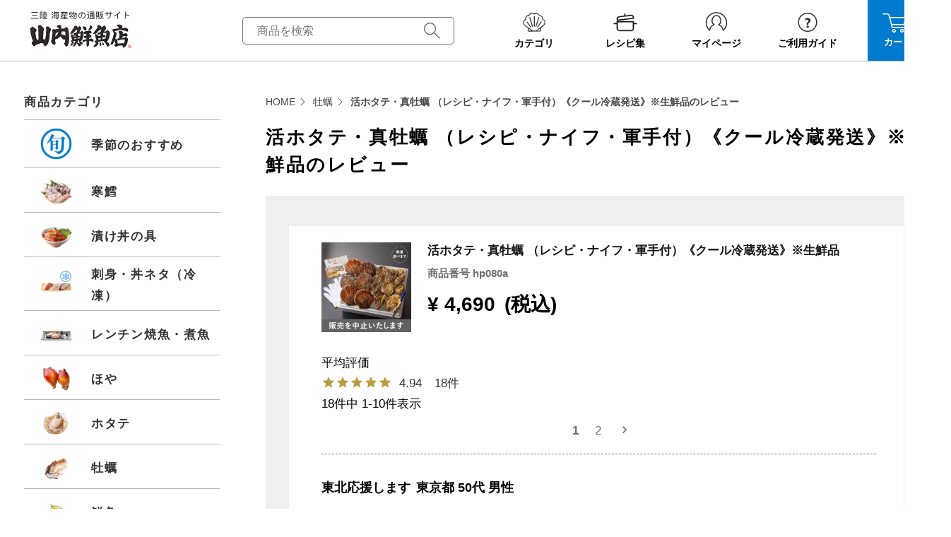

--- FILE ---
content_type: text/html;charset=UTF-8
request_url: https://www.yamauchi-f.com/p/reviews/hotatekaki_set01
body_size: 22574
content:
<!DOCTYPE html>
<html lang="ja"><head>
  <meta charset="UTF-8">
  
  <meta name="_csrf" content="Zn3RYOK6J8jOP4iIULIsp3tvev-5dJ3kuxAjb1g7dF8RheozU0TlBoeCE_3jDL-xMp8Ywh0MV8aPFq3JiHVCCmoDEGhw4IsH">
  
  <title>活ホタテ・真牡蠣 （レシピ・ナイフ・軍手付）《クール冷蔵発送》※生鮮品 レビュー | 海鮮と魚介類の通販【山内鮮魚店】</title>
  <meta name="viewport" content="width=device-width">


    <meta name="description" content="活ホタテ・真牡蠣 （レシピ・ナイフ・軍手付）《クール冷蔵発送》※生鮮品 レビュー 海鮮と魚介類の通販【山内鮮魚店】">
    <meta name="keywords" content="活ホタテ・真牡蠣 （レシピ・ナイフ・軍手付）《クール冷蔵発送》※生鮮品,レビュー,海鮮と魚介類の通販【山内鮮魚店】">
  
  <link rel="stylesheet" href="https://yamauchi.itembox.design/system/fs_style.css?t=20251118042547">
  <link rel="stylesheet" href="https://yamauchi.itembox.design/generate/theme4/fs_original.css?t=20251118042547">
  
  <link rel="canonical" href="https://www.yamauchi-f.com/p/reviews/hotatekaki_set01">
  <link rel="next" href="https://www.yamauchi-f.com/p/reviews/hotatekaki_set01?pageNo=2">
  
  
  
  <script>
    window._FS=window._FS||{};_FS.val={"tiktok":{"enabled":false,"pixelCode":null},"recaptcha":{"enabled":false,"siteKey":null},"clientInfo":{"memberId":"guest","fullName":"ゲスト","lastName":"","firstName":"ゲスト","nickName":"ゲスト","stageId":"","stageName":"","subscribedToNewsletter":"false","loggedIn":"false","totalPoints":"","activePoints":"","pendingPoints":"","purchasePointExpiration":"","specialPointExpiration":"","specialPoints":"","pointRate":"","companyName":"","membershipCardNo":"","wishlist":"","prefecture":""},"enhancedEC":{"ga4Dimensions":{"userScope":{"login":"{@ member.logged_in @}","stage":"{@ member.stage_order @}"}},"amazonCheckoutName":"Amazonペイメント","measurementId":"G-42KZYP2EJP","trackingId":"UA-43759917-1","dimensions":{"dimension1":{"key":"log","value":"{@ member.logged_in @}"},"dimension2":{"key":"mem","value":"{@ member.stage_order @}"}}},"shopKey":"yamauchi","device":"PC","productType":"1","cart":{"stayOnPage":false}};
  </script>
  
  <script src="/shop/js/webstore-nr.js?t=20251118042547"></script>
  <script src="/shop/js/webstore-vg.js?t=20251118042547"></script>
  
    <script src="//r2.future-shop.jp/fs.yamauchi/pc/recommend.js"></script>
  
  
  
  
  
  
    <meta property="og:title" content="活ホタテ・真牡蠣 （レシピ・ナイフ・軍手付）《クール冷蔵発送》※生鮮品 レビュー | 海鮮と魚介類の通販【山内鮮魚店】">
    <meta property="og:type" content="website">
    <meta property="og:url" content="https://www.yamauchi-f.com/p/reviews/hotatekaki_set01">
    <meta property="og:image" content="https://yamauchi.itembox.design/item/img/common/ogp_thum.jpg">
    <meta property="og:site_name" content="海鮮と魚介類の通販【山内鮮魚店】">
    <meta property="og:description" content="活ホタテ・真牡蠣 （レシピ・ナイフ・軍手付）《クール冷蔵発送》※生鮮品 レビュー 海鮮と魚介類の通販【山内鮮魚店】">
  
  
  
    <script type="text/javascript" >
      document.addEventListener('DOMContentLoaded', function() {
        _FS.CMATag('{"fs_member_id":"{@ member.id @}","fs_page_kind":"other"}')
      })
    </script>
  
  
  <!-- **OGPタグ（フリーパーツ）↓↓ -->
<meta property="og:title" content="活ホタテ・真牡蠣 （レシピ・ナイフ・軍手付）《クール冷蔵発送》※生鮮品 レビュー | 海鮮と魚介類の通販【山内鮮魚店】">
<meta property="og:type" content="">
<meta property="og:url" content="https://www.yamauchi-f.com/p/reviews/hotatekaki_set01">
<meta property="og:image" content="">
<meta property="og:site_name" content="海鮮と魚介類の通販【山内鮮魚店】">
<meta property="og:description" content="活ホタテ・真牡蠣 （レシピ・ナイフ・軍手付）《クール冷蔵発送》※生鮮品 レビュー 海鮮と魚介類の通販【山内鮮魚店】">
<!-- **OGPタグ（フリーパーツ）↑↑ -->
<link rel="stylesheet" href="https://yamauchi.itembox.design/item/css/ec.css?t=20260122162912">
<link rel="stylesheet" href="https://yamauchi.itembox.design/item/css/cms.css?t=20260122162912">
<link rel="shortcut icon" href="https://yamauchi.itembox.design/item/img/common/favicon.ico?t=20260122162912" />



<script async src="https://www.googletagmanager.com/gtag/js?id=G-42KZYP2EJP"></script>

<script><!--
_FS.setTrackingTag('%3C%21--+Google+Tag+Manager+--%3E%0D%0A%3Cscript%3E%28function%28w%2Cd%2Cs%2Cl%2Ci%29%7Bw%5Bl%5D%3Dw%5Bl%5D%7C%7C%5B%5D%3Bw%5Bl%5D.push%28%7B%27gtm.start%27%3A%0D%0Anew+Date%28%29.getTime%28%29%2Cevent%3A%27gtm.js%27%7D%29%3Bvar+f%3Dd.getElementsByTagName%28s%29%5B0%5D%2C%0D%0Aj%3Dd.createElement%28s%29%2Cdl%3Dl%21%3D%27dataLayer%27%3F%27%26l%3D%27%2Bl%3A%27%27%3Bj.async%3Dtrue%3Bj.src%3D%0D%0A%27https%3A%2F%2Fwww.googletagmanager.com%2Fgtm.js%3Fid%3D%27%2Bi%2Bdl%3Bf.parentNode.insertBefore%28j%2Cf%29%3B%0D%0A%7D%29%28window%2Cdocument%2C%27script%27%2C%27dataLayer%27%2C%27GTM-5KT8NB3%27%29%3B%3C%2Fscript%3E%0D%0A%3C%21--+End+Google+Tag+Manager+--%3E%0A%3Cscript+src%3D%22https%3A%2F%2Fr.moshimo.com%2Faf%2Fr%2Fmaftag.js%22%3E%3C%2Fscript%3E%0A%3Cscript%3E%0A++mafcross%28%5B%27yamauchi-f.com%27%2C%27my.checkout.rakuten.co.jp%27%5D%29%0A%3C%2Fscript%3E%0A%3Cscript+type%3D%22text%2Fjavascript%22%3E%0A++++%28function%28c%2Cl%2Ca%2Cr%2Ci%2Ct%2Cy%29%7B%0A++++++++c%5Ba%5D%3Dc%5Ba%5D%7C%7Cfunction%28%29%7B%28c%5Ba%5D.q%3Dc%5Ba%5D.q%7C%7C%5B%5D%29.push%28arguments%29%7D%3B%0A++++++++t%3Dl.createElement%28r%29%3Bt.async%3D1%3Bt.src%3D%22https%3A%2F%2Fwww.clarity.ms%2Ftag%2F%22%2Bi%3B%0A++++++++y%3Dl.getElementsByTagName%28r%29%5B0%5D%3By.parentNode.insertBefore%28t%2Cy%29%3B%0A++++%7D%29%28window%2C+document%2C+%22clarity%22%2C+%22script%22%2C+%22r5fsno9lk8%22%29%3B%0A%3C%2Fscript%3E');
--></script>
</head>
<body class="fs-body-reviews-product" id="fs_ReviewsByProduct">
<script><!--
_FS.setTrackingTag('%3C%21--+Google+Tag+Manager+%28noscript%29+--%3E%0D%0A%3Cnoscript%3E%3Ciframe+src%3D%22https%3A%2F%2Fwww.googletagmanager.com%2Fns.html%3Fid%3DGTM-5KT8NB3%22%0D%0Aheight%3D%220%22+width%3D%220%22+style%3D%22display%3Anone%3Bvisibility%3Ahidden%22%3E%3C%2Fiframe%3E%3C%2Fnoscript%3E%0D%0A%3C%21--+End+Google+Tag+Manager+%28noscript%29+--%3E');
--></script>
<div class="fs-l-page">

<script type="application/ld+json">
{
    "@context": "http://schema.org",
    "@type": "BreadcrumbList",
    "itemListElement": [{
        "@type": "ListItem",
        "position": 1,
        "item": {
            "@id": "https://www.yamauchi-f.com/",
            "name": "HOME"
        }
    },{
        "@type": "ListItem",
        "position": 2,
        "item": {
            "@id": "https://www.yamauchi-f.com/c/kaki",
            "name": "牡蠣"
        }
    },{
        "@type": "ListItem",
        "position": 3,
        "item": {
            "@id": "https://www.yamauchi-f.com/c/kaki/hotatekaki_set01",
            "name": "活ホタテ・真牡蠣 （レシピ・ナイフ・軍手付）《クール冷蔵発送》※生鮮品のレビュー"
        }
    }]
}
</script>


<script type="application/ld+json">
{
    "@context": "http://schema.org",
    "@type": "Product",
    "name": "活ホタテ・真牡蠣 （レシピ・ナイフ・軍手付）《クール冷蔵発送》※生鮮品",
    "image": "https://yamauchi.itembox.design/product/003/000000000332/000000000332-12-m.jpg?t&#x3D;20260121172908",
    "mpn": "hp080a",
    "brand": {
        "@type": "Thing",
        "name": "山内鮮魚店"
    },
    "aggregateRating": {
        "@type": "AggregateRating",
        "ratingValue": "4.94",
        "reviewCount": "18"
    },
    "offers": {
        "@type": "Offer",
        "priceCurrency": "JPY",
        "price": "4690",
        "itemCondition": "http://schema.org/NewCondition",
        "availability": "http://schema.org/OutOfStock",
        "seller": {
            "@type": "Organization",
            "name": "海鮮と魚介類の通販【山内鮮魚店】"
        }
    },
    "review": [{
        "@type": "Review",
        "author": {
            "@type": "Person",
            "name": "東北応援します"
        },
        "datePublished": "2020-02-02",
        "description": "美味しいホタテと牡蠣を友人と知人に送っていますが大好評です。
特に、新鮮さと生食の食感と甘みと新鮮さの織りなす絶妙な美味しさに、皆さん舌鼓を打っていますと連絡をいただいています。今後も美味しい三陸の幸のご提供をお願いします。",
        "reviewRating": {
            "@type": "Rating",
            "bestRating": "5",
            "ratingValue": "5",
            "worstRating": "1"
        }
    },{
        "@type": "Review",
        "author": {
            "@type": "Person",
            "name": "中村本部長"
        },
        "datePublished": "2017-12-12",
        "description": "自宅へ送り、家族で食べました。牡蠣は潮味が効いていてちょっと塩っぱいけど、レモンを掛けて食べたら、絶品でした。むいた牡蠣もイイけど殻付もイイ！帆立は大きくて間違いの無い味です。一度食べる価値ありです。",
        "reviewRating": {
            "@type": "Rating",
            "bestRating": "5",
            "ratingValue": "5",
            "worstRating": "1"
        }
    },{
        "@type": "Review",
        "author": {
            "@type": "Person",
            "name": "パズル"
        },
        "datePublished": "2017-12-10",
        "description": "指定日に届けて頂きました。帆立が不漁とニュースであったので心配でしたが、今年も大きくて美味しい牡蠣と帆立を先様に喜んでもらいました。",
        "reviewRating": {
            "@type": "Rating",
            "bestRating": "5",
            "ratingValue": "5",
            "worstRating": "1"
        }
    },{
        "@type": "Review",
        "author": {
            "@type": "Person",
            "name": "shin"
        },
        "datePublished": "2017-12-10",
        "description": "牡蠣の身も大きく蒸し牡蠣で美味しく頂きました。ホタテも貝柱の刺身は極上ですよ♪&amp;#128582;あとバター醤油でこれまたサイコーです。",
        "reviewRating": {
            "@type": "Rating",
            "bestRating": "5",
            "ratingValue": "5",
            "worstRating": "1"
        }
    },{
        "@type": "Review",
        "author": {
            "@type": "Person",
            "name": "shin"
        },
        "datePublished": "2017-01-10",
        "description": "8年前に仕事で三陸に行った時に昔の店舗でホタテを購入して素晴らしく美味しいホタテだと思いネット通販で自宅用に購入していましたが毎年、お世話になった方へお中元とお歳暮に贈るようになっています。
震災時には何も出来なく申し訳ありませんでしたがネット通販が再開してからは継続して贈答用、自宅用に購入しています。
ネット通販では外れが多いの当然のような会社が多い中、素晴らしい商品を送付いただきましてありがとうございます。
時間が出来ましたら素晴らしい三陸の景色を見に行きたいと思っております。
これからも大変でしょうが素晴らしい商品を送付いただきたいと思います。
",
        "reviewRating": {
            "@type": "Rating",
            "bestRating": "5",
            "ratingValue": "5",
            "worstRating": "1"
        }
    },{
        "@type": "Review",
        "author": {
            "@type": "Person",
            "name": "nguyen"
        },
        "datePublished": "2016-02-25",
        "description": "商品は丁寧に届いたから、友達の母親が嬉しかったです。
会社の対応は丁寧で、速いので、また利用したいと思います。
本当にありがとうございました。",
        "reviewRating": {
            "@type": "Rating",
            "bestRating": "5",
            "ratingValue": "5",
            "worstRating": "1"
        }
    },{
        "@type": "Review",
        "author": {
            "@type": "Person",
            "name": "おの"
        },
        "datePublished": "2016-02-09",
        "description": "以前三陸にてホタテと牡蠣と鮑を食べさせてもらい、あまりの美味しさと身の大きさにびっくりしました。勿論、味も抜群です。
今回、会津在住の叔父へ贈りました。
新鮮なのでそのまま食べ、ホタテと牡蠣の身が大きくて驚いてました。また、専用ナイフが入っているのも有難いとのことでした。
",
        "reviewRating": {
            "@type": "Rating",
            "bestRating": "5",
            "ratingValue": "5",
            "worstRating": "1"
        }
    },{
        "@type": "Review",
        "author": {
            "@type": "Person",
            "name": "たこ名人"
        },
        "datePublished": "2016-01-09",
        "description": "以前、他産地の牡蠣で何度か当たった事があり、食べる事を躊躇していましたが、昨年末に思い切って注文しました。到着後すぐに開封しましたが、牡蠣もホタテもしっかり活きていました。さっそく夢にまで見た生牡蠣をだべましたが、当たる事はありませんでした。翌日以降はレシピに載っていた、牡蠣ごはんやホタテごはんをつくりました。幸せな年末年始を過ごせました。ありがとうございます。また注文したいと思います。",
        "reviewRating": {
            "@type": "Rating",
            "bestRating": "5",
            "ratingValue": "5",
            "worstRating": "1"
        }
    },{
        "@type": "Review",
        "author": {
            "@type": "Person",
            "name": "しょうちゃん"
        },
        "datePublished": "2016-01-07",
        "description": "２年連続で実家に送りましたが、今年も、大きくて美味しい牡蠣、ホタテだったと喜んでました
新鮮な物を送っていただきありがとうございました",
        "reviewRating": {
            "@type": "Rating",
            "bestRating": "5",
            "ratingValue": "5",
            "worstRating": "1"
        }
    },{
        "@type": "Review",
        "author": {
            "@type": "Person",
            "name": "micky"
        },
        "datePublished": "2015-12-20",
        "description": "えっと、私、本業で水産物に関係しているんですが、ほや＆ホタテを今回「ヤマウチ」さんにお手配いただいたところ、(いつもに比べ少しグレードアップしたせいもあるんですが)、毎日いい海産物に触れている皆さんが「すごかったねぇ」とお届けしたすべての方からコメントをいただきました。
何よりも全員が「すごい」とご評価いただいたのが「手袋付き」のこと。
時期が良かったのか、皆さん「孫たちが来る
時だったので、手袋して貝殻を開けたら、孫たちが喜び、『また食べたい、おいしいかった』」とお孫さんにお褒めいただいたということです。
贈ってうれしい、おくられて喜んでいただける、贈った先(ヤマウチさん)に自信があったからこそです。
志津川、南三陸一番の「ヤマウチ」さんの商品に、東京のサカナの専門家も納得していただけたことに満足です。
ありがとうございました。／さとうみきお
",
        "reviewRating": {
            "@type": "Rating",
            "bestRating": "5",
            "ratingValue": "5",
            "worstRating": "1"
        }
    }]
}
</script>

<div class="container">
  <header class="header-site js-header-left">
    <div class="wrapper-header">
<!-- **ECサイトロゴ（フリーパーツ）↓↓ -->
<div class="logo"><a class="trans logo-image" href="/"><img class="md" src="https://yamauchi.itembox.design/item/img/common/logo_header.png?t=20260122162912" width="150" height="55" loading="eager" alt="海鮮と魚介類の通販【山内鮮魚店】"><img class="sm" src="https://yamauchi.itembox.design/item/img/common/sp/logo_header.png?t=20260122162912" width="136" height="47" loading="eager" alt="海鮮と魚介類の通販【山内鮮魚店】"></a></div>
<!-- **ECサイトロゴ（フリーパーツ）↑↑ -->

          <form class="form-search" action="/p/search">
            <input class="input-search" type="text" placeholder="商品を検索" name="keyword" value="">
            <button class="button-search" type="submit" value="" name="submit"></button>
          </form>
 <nav class="header-navigation">
            <ul class="navigation-list">
              <li class="navigation-item js-hover-submenu md"><a class="navigation-link trans" href="javascript:;">
                  <figure class="navigation-icon"><img src="https://yamauchi.itembox.design/item/img/common/logo_icn_01.svg?t=20260122162912" width="50" height="35" loading="eager" alt="商品を選ぶ"></figure>
                  <p class="navigation-text">カテゴリ</p></a>
                <div class="navigation-submenu">
                  <div class="submenu-wrapper">
                    <ul class="submenu-list">
                      <li class="submenu-product">
                        <p class="submenu-title">商品カテゴリ</p>
                        <ul class="submenu-inner">
						 <li><a class="trans" href="https://www.yamauchi-f.com/c/season-recommend">季節のおすすめ</a>
                          </li>
						 	<li><a class="trans" href="https://www.yamauchi-f.com/c/zukedon">漬け丼の具</a>
                          </li>
							<li><a class="trans" href="https://www.yamauchi-f.com/c/frozen-sashimi">刺身・丼ネタ（冷凍）</a>
                          </li>
						  <li><a class="trans" href="/c/yakisakana">焼魚・煮魚</a>
                          </li> 
<!--
						  <li><a class="trans" href="/c/tara">寒鱈</a>
                          </li>	
-->
						  <li><a class="trans" href="/c/hotate">ホタテ</a>
						</li>
						<li><a class="trans" href="/c/kaki">牡蠣</a>
                          </li>
						  <li><a class="trans" href="/c/harakomeshi">はらこ飯</a>
                          </li>
                          <li><a class="trans" href="/c/hoya">ほや</a>
                          </li>
                          <li><a class="trans" href="/c/sengyo">鮮魚</a>
                          </li>
                          <li><a class="trans" href="/c/tako">たこ</a>
                          </li>
                          <li><a class="trans" href="/c/uni">うに・あわび</a>
                          </li>
                          <li><a class="trans" href="/c/ikura">イクラ・サケ</a>
                          </li>
                          <li><a class="trans" href="/c/smoke">燻製・炙り</a>
                          </li>
                          <li><a class="trans" href="/c/himono">干物・漬魚</a>
                          </li>
                          <li><a class="trans" href="/c/kaiso">海藻・めかぶ・乾物</a>
                          </li>
                          <li><a class="trans" href="/c/chinmi">塩辛・珍味</a>
                          </li>
                          <li><a class="trans" href="/c/dashi">だし</a>
                          </li>
						  <li><a class="trans" href="/c/reito">冷凍品</a>
                          </li>	
						  <li><a class="trans" href="/c/reizou">冷蔵品</a>
                          </li>	
                          <li><a class="trans" href="/c/zyouon">常温品</a>
                          </li>
                          <li><a class="trans" href="/c/osake">酒・ビール</a>
                          </li>
							 <li><a class="trans" href="https://www.yamauchi-f.com/c/hanpukai">定期購入</a>
                          </li> 
                        </ul>
                      <li class="submenu-purpose">
                        <p class="submenu-title">目的で選ぶ</p>
                        <ul class="submenu-inner">
                          <li><a class="trans" href="https://www.yamauchi-f.com/f/houjin-gift">法人様向けギフト</a>
                          </li>
                          <li><a class="trans" href="/c/gift">海鮮ギフト</a>
                          </li>
                          <li><a class="trans" href="/c/seisen">鮮魚・魚介</a>
                          </li>
                          <li><a class="trans" href="/c/gohannotomo">ごはんのお供</a>
                          </li>
                          <li><a class="trans" href="/c/sakenosakana">酒のつまみ</a>
                          </li>
                           <li><a class="trans" href="/c/parent">離れたご両親へ</a>
                          </li>
                        </ul>
                      </li>
                      <li class="submenu-price">
                        <p class="submenu-title">価格で選ぶ</p>
                        <div class="price-wrapper">
                          <ul class="submenu-inner">
							  
                            <li><a class="trans" href="https://www.yamauchi-f.com/p/search?maxprice=1000">￥1,000以下</a>
                            </li>
							  
                            <li><a class="trans" href="https://www.yamauchi-f.com/p/search?minprice=1001&maxprice=3000">￥1,001～￥3,000</a>
                            </li>
							  
                            <li><a class="trans" href="https://www.yamauchi-f.com/p/search?minprice=3001&maxprice=5000">￥3,001～￥5,000</a>
                            </li>
							  
                            <li><a class="trans" href="https://www.yamauchi-f.com/p/search?minprice=5001">￥5,001以上</a>
                            </li>
							  
							  
							  
                          </ul>
                        </div>
                      </li>
                      <!--li class="submenu-options">
                        <p class="submenu-title">頒布会・定期購入</p>
                        <ul class="submenu-inner">
                          <li><a class="trans" href="#">頒布会コース</a>
                          </li>
                        </ul>
                      </li-->
                    </ul>
                  </div>
                </div>
              </li>
              <li class="navigation-item md"><a class="navigation-link trans" href="https://www.yamauchi-f.com/recipe/">
                  <figure class="navigation-icon"><img src="https://yamauchi.itembox.design/item/img/common/header_icn_recipe.png?t=20260122162912" width="50" height="35" loading="eager" alt="レシピ集"></figure>
                  <p class="navigation-text">レシピ集</p></a></li>
              <li class="navigation-item mypage"><a class="navigation-link trans" href="/my/top">
                  <figure class="navigation-icon"><img src="https://yamauchi.itembox.design/item/img/common/logo_icn_03.svg?t=20260122162912" width="50" height="35" loading="eager" alt="マイページ"></figure>
                  <p class="navigation-text">マイページ</p></a></li>
              <li class="navigation-item md"><a class="navigation-link trans" href="https://www.yamauchi-f.com/guide/">
                  <figure class="navigation-icon"><img src="https://yamauchi.itembox.design/item/img/common/logo_icn_04.svg?t=20260122162912" width="50" height="35" loading="eager" alt="ご利用ガイド"></figure>
                  <p class="navigation-text">ご利用ガイド</p></a></li>
              <li class="navigation-item navigation-cart normalcart"><a class="navigation-link trans" href="/p/cart?type=purchase">
                  <figure class="navigation-icon"><img src="https://yamauchi.itembox.design/item/img/common/logo_icn_05.svg?t=20260122162912" width="50" height="35" loading="eager" alt="カート"></figure>
                  <p class="navigation-text">カート</p><span class="cart-number fs-client-cart-count "></span></a></li>
            </ul>
          </nav>
</div></header>
<main class="fs-l-main"><section class="section-common"><div class="wrapper">
<div class="inner-content">

<!-- **パンくずリストパーツ （システムパーツ） ↓↓ -->
<nav class="fs-c-breadcrumb">
<ol class="fs-c-breadcrumb__list">
<li class="fs-c-breadcrumb__listItem">
<a href="/">HOME</a>
</li>
<li class="fs-c-breadcrumb__listItem">
<a href="/c/kaki">牡蠣</a>
</li>
<li class="fs-c-breadcrumb__listItem">
活ホタテ・真牡蠣 （レシピ・ナイフ・軍手付）《クール冷蔵発送》※生鮮品のレビュー
</li>
</ol>
</nav>
<!-- **パンくずリストパーツ （システムパーツ） ↑↑ -->
<div id="fs-page-error-container" class="fs-c-panelContainer">
  
  
</div>
<section class="section-member-registration">
  <h1 class="title-secondary">活ホタテ・真牡蠣 （レシピ・ナイフ・軍手付）《クール冷蔵発送》※生鮮品のレビュー</h1>
  <div class="registration-inner">
    <div class="form-common">

<!-- **レビュー商品パーツ（システムパーツ）↓↓ -->
<div class="fs-c-productReviewed" data-product-id="332">
	
		<div class="fs-c-productReviewed__image fs-c-productImage">
                        
			  <a href="/c/kaki/hotatekaki_set01">
			    <img src="https://yamauchi.itembox.design/product/003/000000000332/000000000332-12-m.jpg?t&#x3D;20260121172908" alt="" class="fs-c-productReviewed__image__image fs-c-productImage__image">
			   </a>
                         
		</div>
	
	<div class="fs-c-productReviewed__name fs-c-productName">
          
	    <a href="/c/kaki/hotatekaki_set01">
	      <div class="fs-c-productName__name">活ホタテ・真牡蠣 （レシピ・ナイフ・軍手付）《クール冷蔵発送》※生鮮品</div>
	    </a>
          
	</div>
	<div class="fs-c-productReviewed__number">
		<span class="fs-c-productNumber">
			<span class="fs-c-productNumber__label">商品番号</span>
			<span class="fs-c-productNumber__number">hp080a</span>
		</span>
	</div>

	<div class="fs-c-productReviewed__prices fs-c-productPrices">
		
		
			<div class="fs-c-productPrice fs-c-productPrice--selling">
				
  
    
    <span class="fs-c-productPrice__main">
      
        <span class="fs-c-productPrice__main__label">販売価格</span>
      
      <span class="fs-c-productPrice__main__price fs-c-price">
        <span class="fs-c-price__currencyMark">&yen;</span>
        <span class="fs-c-price__value">4,690</span>
      </span>
    </span>
    <span class="fs-c-productPrice__addon">
      <span class="fs-c-productPrice__addon__label">税込</span>
    </span>
    
  

			</div>
			
		
	</div>
  

<span data-id="fs-analytics" data-eec="{&quot;list_name&quot;:&quot;活ホタテ・真&quot;,&quot;name&quot;:&quot;活ホタテ・真牡蠣 （レシピ・ナイフ・軍手付）《クール冷蔵発送》※生鮮品&quot;,&quot;category&quot;:&quot;牡蠣&quot;,&quot;fs-remove_from_cart-price&quot;:4690,&quot;fs-begin_checkout-price&quot;:4690,&quot;fs-select_content-price&quot;:4690,&quot;price&quot;:4690,&quot;fs-add_to_cart-price&quot;:4690,&quot;brand&quot;:&quot;山内鮮魚&quot;,&quot;id&quot;:&quot;hotatekaki_set01&quot;,&quot;quantity&quot;:1}" data-ga4="{&quot;value&quot;:4690,&quot;item_list_id&quot;:&quot;product&quot;,&quot;currency&quot;:&quot;JPY&quot;,&quot;item_list_name&quot;:&quot;活ホタテ&quot;,&quot;items&quot;:[{&quot;price&quot;:4690,&quot;quantity&quot;:1,&quot;item_category&quot;:&quot;牡蠣&quot;,&quot;fs-view_item-price&quot;:4690,&quot;item_id&quot;:&quot;hotatekaki_set01&quot;,&quot;fs-add_to_cart-price&quot;:4690,&quot;fs-add_payment_info-price&quot;:4690,&quot;item_list_name&quot;:&quot;活ホタテ&quot;,&quot;item_brand&quot;:&quot;山内&quot;,&quot;fs-begin_checkout-price&quot;:4690,&quot;item_name&quot;:&quot;活ホタテ・真牡蠣 （レシピ・ナイフ・軍手付）《クール冷蔵発送&quot;,&quot;fs-remove_from_cart-price&quot;:4690,&quot;fs-select_item-price&quot;:4690,&quot;fs-select_content-price&quot;:4690,&quot;currency&quot;:&quot;JPY&quot;,&quot;item_list_id&quot;:&quot;product&quot;}]}" data-category-eec="{&quot;hotatekaki_set01&quot;:{&quot;type&quot;:&quot;1&quot;}}" data-category-ga4="{&quot;hotatekaki_set01&quot;:{&quot;type&quot;:&quot;1&quot;}}"></span>

</div>
<!-- **レビュー商品パーツ（システムパーツ）↑↑ -->
<!-- **レビュー平均評価パーツ（システムパーツ）↓↓ -->

<div class="fs-c-aggregateRating">
  <div class="fs-c-aggregateRating__rating fs-c-rating">
    <div class="fs-c-rating__stars fs-c-reviewStars" data-ratingCount="5.0"></div>
    <div class="fs-c-rating__value" aria-label="レビュー平均評価 4.94">4.94</div>
  </div>
  <div class="fs-c-aggregateRating__count" aria-label="レビュー件数 18">18</div>
</div>

<!-- **レビュー平均評価パーツ（システムパーツ）↑↑ -->
<!-- **商品レビュー一覧（システムパーツ）↓↓ -->
<div class="fs-c-history">
	
		
			<div class="fs-c-listControl">
<div class="fs-c-listControl__status">
<span class="fs-c-listControl__status__total">18<span class="fs-c-listControl__status__total__label">件中</span></span>
<span class="fs-c-listControl__status__indication">1<span class="fs-c-listControl__status__indication__separator">-</span>10<span class="fs-c-listControl__status__indication__label">件表示</span></span>
</div>
<div class="fs-c-pagination">
<span class="fs-c-pagination__item is-active">1</span>
<a href="/p/reviews/hotatekaki_set01?pageNo=2" class="fs-c-pagination__item" role="button">2</a>
<a href="/p/reviews/hotatekaki_set01?pageNo=2" class="fs-c-pagination__item fs-c-pagination__item--next" role="button" aria-label="次のページへ"></a></div>
</div>
		
	

	<ul class="fs-c-reviewList fs-c-reviewList--product">
			<li class="fs-c-reviewList__item">
				<div class="fs-c-reviewList__item__info fs-c-reviewInfo">
					<div class="fs-c-reviewInfo__reviewer fs-c-reviewer">
						<div class="fs-c-reviewer__name">
						
							<span class="fs-c-reviewer__name__nickname">東北応援します</span>
						
						</div>
						
						<div class="fs-c-reviewer__profile">
							
								<span class="fs-c-reviewer__profile__prefecture">東京都</span>
								<span class="fs-c-reviewer__profile__ageGroup">50代</span>
								<span class="fs-c-reviewer__profile__gender">男性</span>
							
						</div>
					</div>
					<dl class="fs-c-reviewInfo__date">
						<dt>投稿日</dt>
						<dd>
							<time datetime="2020-02-02" class="fs-c-time">
								2020/02/02
							</time>
						</dd>
					</dl>
					<div class="fs-c-reviewRating">
						<div class="fs-c-reviewInfo__stars fs-c-reviewStars" data-ratingCount="5.0"></div>
					</div>
				</div>
				<div class="fs-c-reviewList__item__body fs-c-reviewBody">美味しいホタテと牡蠣を友人と知人に送っていますが大好評です。
特に、新鮮さと生食の食感と甘みと新鮮さの織りなす絶妙な美味しさに、皆さん舌鼓を打っていますと連絡をいただいています。今後も美味しい三陸の幸のご提供をお願いします。</div>
			</li><li class="fs-c-reviewList__item">
				<div class="fs-c-reviewList__item__info fs-c-reviewInfo">
					<div class="fs-c-reviewInfo__reviewer fs-c-reviewer">
						<div class="fs-c-reviewer__name">
						
							<a href="/p/reviews?reviewer&#x3D;1178">
								<span class="fs-c-reviewer__name__nickname">中村本部長</span>
								<span class="fs-c-reviewer__name__reviewNumber">1</span>
							</a>
						
						</div>
						
							<div class="fs-c-reviewer__status"><span class="fs-c-reviewerStatus">購入者</span></div>
						
						<div class="fs-c-reviewer__profile">
							
								<span class="fs-c-reviewer__profile__status">非公開</span>
							
						</div>
					</div>
					<dl class="fs-c-reviewInfo__date">
						<dt>投稿日</dt>
						<dd>
							<time datetime="2017-12-12" class="fs-c-time">
								2017/12/12
							</time>
						</dd>
					</dl>
					<div class="fs-c-reviewRating">
						<div class="fs-c-reviewInfo__stars fs-c-reviewStars" data-ratingCount="5.0"></div>
					</div>
				</div>
				<div class="fs-c-reviewList__item__body fs-c-reviewBody">自宅へ送り、家族で食べました。牡蠣は潮味が効いていてちょっと塩っぱいけど、レモンを掛けて食べたら、絶品でした。むいた牡蠣もイイけど殻付もイイ！帆立は大きくて間違いの無い味です。一度食べる価値ありです。</div>
			</li><li class="fs-c-reviewList__item">
				<div class="fs-c-reviewList__item__info fs-c-reviewInfo">
					<div class="fs-c-reviewInfo__reviewer fs-c-reviewer">
						<div class="fs-c-reviewer__name">
						
							<span class="fs-c-reviewer__name__nickname">パズル</span>
						
						</div>
						
						<div class="fs-c-reviewer__profile">
							
								<span class="fs-c-reviewer__profile__prefecture">宮城県</span>
								<span class="fs-c-reviewer__profile__ageGroup">50代</span>
								<span class="fs-c-reviewer__profile__gender">女性</span>
							
						</div>
					</div>
					<dl class="fs-c-reviewInfo__date">
						<dt>投稿日</dt>
						<dd>
							<time datetime="2017-12-10" class="fs-c-time">
								2017/12/10
							</time>
						</dd>
					</dl>
					<div class="fs-c-reviewRating">
						<div class="fs-c-reviewInfo__stars fs-c-reviewStars" data-ratingCount="5.0"></div>
					</div>
				</div>
				<div class="fs-c-reviewList__item__body fs-c-reviewBody">指定日に届けて頂きました。帆立が不漁とニュースであったので心配でしたが、今年も大きくて美味しい牡蠣と帆立を先様に喜んでもらいました。</div>
			</li><li class="fs-c-reviewList__item">
				<div class="fs-c-reviewList__item__info fs-c-reviewInfo">
					<div class="fs-c-reviewInfo__reviewer fs-c-reviewer">
						<div class="fs-c-reviewer__name">
						
							<span class="fs-c-reviewer__name__nickname">shin</span>
						
						</div>
						
						<div class="fs-c-reviewer__profile">
							
								<span class="fs-c-reviewer__profile__prefecture">大阪府</span>
								
								<span class="fs-c-reviewer__profile__gender">男性</span>
							
						</div>
					</div>
					<dl class="fs-c-reviewInfo__date">
						<dt>投稿日</dt>
						<dd>
							<time datetime="2017-12-10" class="fs-c-time">
								2017/12/10
							</time>
						</dd>
					</dl>
					<div class="fs-c-reviewRating">
						<div class="fs-c-reviewInfo__stars fs-c-reviewStars" data-ratingCount="5.0"></div>
					</div>
				</div>
				<div class="fs-c-reviewList__item__body fs-c-reviewBody">牡蠣の身も大きく蒸し牡蠣で美味しく頂きました。ホタテも貝柱の刺身は極上ですよ♪&amp;#128582;あとバター醤油でこれまたサイコーです。</div>
			</li><li class="fs-c-reviewList__item">
				<div class="fs-c-reviewList__item__info fs-c-reviewInfo">
					<div class="fs-c-reviewInfo__reviewer fs-c-reviewer">
						<div class="fs-c-reviewer__name">
						
							<a href="/p/reviews?reviewer&#x3D;1032">
								<span class="fs-c-reviewer__name__nickname">shin</span>
								<span class="fs-c-reviewer__name__reviewNumber">1</span>
							</a>
						
						</div>
						
							<div class="fs-c-reviewer__status"><span class="fs-c-reviewerStatus">購入者</span></div>
						
						<div class="fs-c-reviewer__profile">
							
								<span class="fs-c-reviewer__profile__prefecture">埼玉県</span>
								<span class="fs-c-reviewer__profile__ageGroup">50代</span>
								
							
						</div>
					</div>
					<dl class="fs-c-reviewInfo__date">
						<dt>投稿日</dt>
						<dd>
							<time datetime="2017-01-10" class="fs-c-time">
								2017/01/10
							</time>
						</dd>
					</dl>
					<div class="fs-c-reviewRating">
						<div class="fs-c-reviewInfo__stars fs-c-reviewStars" data-ratingCount="5.0"></div>
					</div>
				</div>
				<div class="fs-c-reviewList__item__body fs-c-reviewBody">8年前に仕事で三陸に行った時に昔の店舗でホタテを購入して素晴らしく美味しいホタテだと思いネット通販で自宅用に購入していましたが毎年、お世話になった方へお中元とお歳暮に贈るようになっています。
震災時には何も出来なく申し訳ありませんでしたがネット通販が再開してからは継続して贈答用、自宅用に購入しています。
ネット通販では外れが多いの当然のような会社が多い中、素晴らしい商品を送付いただきましてありがとうございます。
時間が出来ましたら素晴らしい三陸の景色を見に行きたいと思っております。
これからも大変でしょうが素晴らしい商品を送付いただきたいと思います。
</div>
			</li><li class="fs-c-reviewList__item">
				<div class="fs-c-reviewList__item__info fs-c-reviewInfo">
					<div class="fs-c-reviewInfo__reviewer fs-c-reviewer">
						<div class="fs-c-reviewer__name">
						
							<a href="/p/reviews?reviewer&#x3D;833">
								<span class="fs-c-reviewer__name__nickname">nguyen</span>
								<span class="fs-c-reviewer__name__reviewNumber">1</span>
							</a>
						
						</div>
						
							<div class="fs-c-reviewer__status"><span class="fs-c-reviewerStatus">購入者</span></div>
						
						<div class="fs-c-reviewer__profile">
							
								<span class="fs-c-reviewer__profile__prefecture">長野県</span>
								<span class="fs-c-reviewer__profile__ageGroup">20代</span>
								
							
						</div>
					</div>
					<dl class="fs-c-reviewInfo__date">
						<dt>投稿日</dt>
						<dd>
							<time datetime="2016-02-25" class="fs-c-time">
								2016/02/25
							</time>
						</dd>
					</dl>
					<div class="fs-c-reviewRating">
						<div class="fs-c-reviewInfo__stars fs-c-reviewStars" data-ratingCount="5.0"></div>
					</div>
				</div>
				<div class="fs-c-reviewList__item__body fs-c-reviewBody">商品は丁寧に届いたから、友達の母親が嬉しかったです。
会社の対応は丁寧で、速いので、また利用したいと思います。
本当にありがとうございました。</div>
			</li><li class="fs-c-reviewList__item">
				<div class="fs-c-reviewList__item__info fs-c-reviewInfo">
					<div class="fs-c-reviewInfo__reviewer fs-c-reviewer">
						<div class="fs-c-reviewer__name">
						
							<a href="/p/reviews?reviewer&#x3D;818">
								<span class="fs-c-reviewer__name__nickname">おの</span>
								<span class="fs-c-reviewer__name__reviewNumber">1</span>
							</a>
						
						</div>
						
							<div class="fs-c-reviewer__status"><span class="fs-c-reviewerStatus">購入者</span></div>
						
						<div class="fs-c-reviewer__profile">
							
								<span class="fs-c-reviewer__profile__prefecture">東京都</span>
								<span class="fs-c-reviewer__profile__ageGroup">40代</span>
								<span class="fs-c-reviewer__profile__gender">女性</span>
							
						</div>
					</div>
					<dl class="fs-c-reviewInfo__date">
						<dt>投稿日</dt>
						<dd>
							<time datetime="2016-02-09" class="fs-c-time">
								2016/02/09
							</time>
						</dd>
					</dl>
					<div class="fs-c-reviewRating">
						<div class="fs-c-reviewInfo__stars fs-c-reviewStars" data-ratingCount="5.0"></div>
					</div>
				</div>
				<div class="fs-c-reviewList__item__body fs-c-reviewBody">以前三陸にてホタテと牡蠣と鮑を食べさせてもらい、あまりの美味しさと身の大きさにびっくりしました。勿論、味も抜群です。
今回、会津在住の叔父へ贈りました。
新鮮なのでそのまま食べ、ホタテと牡蠣の身が大きくて驚いてました。また、専用ナイフが入っているのも有難いとのことでした。
</div>
			</li><li class="fs-c-reviewList__item">
				<div class="fs-c-reviewList__item__info fs-c-reviewInfo">
					<div class="fs-c-reviewInfo__reviewer fs-c-reviewer">
						<div class="fs-c-reviewer__name">
						
							<a href="/p/reviews?reviewer&#x3D;781">
								<span class="fs-c-reviewer__name__nickname">たこ名人</span>
								<span class="fs-c-reviewer__name__reviewNumber">1</span>
							</a>
						
						</div>
						
							<div class="fs-c-reviewer__status"><span class="fs-c-reviewerStatus">購入者</span></div>
						
						<div class="fs-c-reviewer__profile">
							
								<span class="fs-c-reviewer__profile__status">非公開</span>
							
						</div>
					</div>
					<dl class="fs-c-reviewInfo__date">
						<dt>投稿日</dt>
						<dd>
							<time datetime="2016-01-09" class="fs-c-time">
								2016/01/09
							</time>
						</dd>
					</dl>
					<div class="fs-c-reviewRating">
						<div class="fs-c-reviewInfo__stars fs-c-reviewStars" data-ratingCount="5.0"></div>
					</div>
				</div>
				<div class="fs-c-reviewList__item__body fs-c-reviewBody">以前、他産地の牡蠣で何度か当たった事があり、食べる事を躊躇していましたが、昨年末に思い切って注文しました。到着後すぐに開封しましたが、牡蠣もホタテもしっかり活きていました。さっそく夢にまで見た生牡蠣をだべましたが、当たる事はありませんでした。翌日以降はレシピに載っていた、牡蠣ごはんやホタテごはんをつくりました。幸せな年末年始を過ごせました。ありがとうございます。また注文したいと思います。</div>
			</li><li class="fs-c-reviewList__item">
				<div class="fs-c-reviewList__item__info fs-c-reviewInfo">
					<div class="fs-c-reviewInfo__reviewer fs-c-reviewer">
						<div class="fs-c-reviewer__name">
						
							<a href="/p/reviews?reviewer&#x3D;770">
								<span class="fs-c-reviewer__name__nickname">しょうちゃん</span>
								<span class="fs-c-reviewer__name__reviewNumber">1</span>
							</a>
						
						</div>
						
							<div class="fs-c-reviewer__status"><span class="fs-c-reviewerStatus">購入者</span></div>
						
						<div class="fs-c-reviewer__profile">
							
								<span class="fs-c-reviewer__profile__status">非公開</span>
							
						</div>
					</div>
					<dl class="fs-c-reviewInfo__date">
						<dt>投稿日</dt>
						<dd>
							<time datetime="2016-01-07" class="fs-c-time">
								2016/01/07
							</time>
						</dd>
					</dl>
					<div class="fs-c-reviewRating">
						<div class="fs-c-reviewInfo__stars fs-c-reviewStars" data-ratingCount="5.0"></div>
					</div>
				</div>
				<div class="fs-c-reviewList__item__body fs-c-reviewBody">２年連続で実家に送りましたが、今年も、大きくて美味しい牡蠣、ホタテだったと喜んでました
新鮮な物を送っていただきありがとうございました</div>
			</li><li class="fs-c-reviewList__item">
				<div class="fs-c-reviewList__item__info fs-c-reviewInfo">
					<div class="fs-c-reviewInfo__reviewer fs-c-reviewer">
						<div class="fs-c-reviewer__name">
						
							<a href="/p/reviews?reviewer&#x3D;755">
								<span class="fs-c-reviewer__name__nickname">micky</span>
								<span class="fs-c-reviewer__name__reviewNumber">1</span>
							</a>
						
						</div>
						
							<div class="fs-c-reviewer__status"><span class="fs-c-reviewerStatus">購入者</span></div>
						
						<div class="fs-c-reviewer__profile">
							
								<span class="fs-c-reviewer__profile__prefecture">東京都</span>
								<span class="fs-c-reviewer__profile__ageGroup">60代</span>
								<span class="fs-c-reviewer__profile__gender">男性</span>
							
						</div>
					</div>
					<dl class="fs-c-reviewInfo__date">
						<dt>投稿日</dt>
						<dd>
							<time datetime="2015-12-20" class="fs-c-time">
								2015/12/20
							</time>
						</dd>
					</dl>
					<div class="fs-c-reviewRating">
						<div class="fs-c-reviewInfo__stars fs-c-reviewStars" data-ratingCount="5.0"></div>
					</div>
				</div>
				<div class="fs-c-reviewList__item__body fs-c-reviewBody">えっと、私、本業で水産物に関係しているんですが、ほや＆ホタテを今回「ヤマウチ」さんにお手配いただいたところ、(いつもに比べ少しグレードアップしたせいもあるんですが)、毎日いい海産物に触れている皆さんが「すごかったねぇ」とお届けしたすべての方からコメントをいただきました。
何よりも全員が「すごい」とご評価いただいたのが「手袋付き」のこと。
時期が良かったのか、皆さん「孫たちが来る
時だったので、手袋して貝殻を開けたら、孫たちが喜び、『また食べたい、おいしいかった』」とお孫さんにお褒めいただいたということです。
贈ってうれしい、おくられて喜んでいただける、贈った先(ヤマウチさん)に自信があったからこそです。
志津川、南三陸一番の「ヤマウチ」さんの商品に、東京のサカナの専門家も納得していただけたことに満足です。
ありがとうございました。／さとうみきお
</div>
			</li>
		</ul>

	
		
			<div class="fs-c-listControl">
<div class="fs-c-listControl__status">
<span class="fs-c-listControl__status__total">18<span class="fs-c-listControl__status__total__label">件中</span></span>
<span class="fs-c-listControl__status__indication">1<span class="fs-c-listControl__status__indication__separator">-</span>10<span class="fs-c-listControl__status__indication__label">件表示</span></span>
</div>
<div class="fs-c-pagination">
<span class="fs-c-pagination__item is-active">1</span>
<a href="/p/reviews/hotatekaki_set01?pageNo=2" class="fs-c-pagination__item" role="button">2</a>
<a href="/p/reviews/hotatekaki_set01?pageNo=2" class="fs-c-pagination__item fs-c-pagination__item--next" role="button" aria-label="次のページへ"></a></div>
</div>
		
	
</div>
<!-- **商品レビュー一覧（システムパーツ）↑↑ -->
</div></div></section>
</div>
<aside class="aside-common">

<div class="aside-block block-product md">
   <h2 class="aside-title">商品カテゴリ</h2>
	
    <ul class="aside-list">
		
		
<!--	----------------------------カテゴリ始まり-------------------------------	-->
		
			<li><a href="https://www.yamauchi-f.com/c/season-recommend">
        <figure class="aside-icon" style="margin-bottom: 5px;"><img style src="https://yamauchi.itembox.design/item/img/common/aside_icn_syun.png" width="58" height="58" loading="lazy" alt="季節のおすすめ"></figure>
        <h3 class="aside-subtitle">季節のおすすめ</h3></a>
      </li>	
		
		<li><a href="https://www.yamauchi-f.com/c/tara">
        <figure class="aside-icon"><img src="https://yamauchi.itembox.design/item/img/common/sp/aside_icn_kandara.png" width="58" height="58" loading="lazy" alt="寒鱈"></figure>
        <h3 class="aside-subtitle">寒鱈</h3></a>
      </li>				
					
<li><a href="https://www.yamauchi-f.com/c/zukedon">
		<figure class="aside-icon"><img src="https://yamauchi.itembox.design/item/img/common/aside_icn_zukedon.png" width="58" height="58" loading="lazy" alt="漬け丼の具"></figure>
		<h3 class="aside-subtitle">漬け丼の具</h3></a>
     </li>
		
		
	<li><a href="https://www.yamauchi-f.com/c/frozen-sashimi">
		<figure class="aside-icon"><img src="https://yamauchi.itembox.design/item/img/common/aside_icn_frozen-sashimi.png" width="58" height="58" loading="lazy" alt="お刺身・丼ネタ（冷凍）"></figure>
		<h3 class="aside-subtitle">刺身・丼ネタ（冷凍）</h3></a>
     </li>
		
					
	<li><a href="https://www.yamauchi-f.com/c/yakisakana">
		<figure class="aside-icon"><img src="https://yamauchi.itembox.design/item/img/common/sp/aside_icn_21.png" width="58" height="58" loading="lazy" alt="レンチン焼魚・煮魚"></figure>
		<h3 class="aside-subtitle">レンチン焼魚・煮魚</h3></a>
     </li>
					

		
      <li><a href="https://www.yamauchi-f.com/c/hoya">
        <figure class="aside-icon"><img src="https://yamauchi.itembox.design/item/img/common/sp/aside_icn_04.png" width="58" height="54" loading="lazy" alt="ほや"></figure>
        <h3 class="aside-subtitle">ほや</h3></a>
      </li>
					
		
      <li><a href="https://www.yamauchi-f.com/c/hotate">
        <figure class="aside-icon"><img src="https://yamauchi.itembox.design/item/img/common/sp/aside_icn_02.png" width="58" height="54" loading="lazy" alt="ホタテ"></figure>
        <h3 class="aside-subtitle">ホタテ</h3></a>
      </li>
		
		
      <li><a href="https://www.yamauchi-f.com/c/kaki">
        <figure class="aside-icon"><img src="https://yamauchi.itembox.design/item/img/common/sp/aside_icn_03.png" width="58" height="54" loading="lazy" alt="牡蠣"></figure>
        <h3 class="aside-subtitle">牡蠣</h3></a>
      </li>
					
									
      <li><a href="https://www.yamauchi-f.com/c/sengyo">
        <figure class="aside-icon"><img src="https://yamauchi.itembox.design/item/img/common/sp/aside_icn_05.png" width="58" height="54" loading="lazy" alt="鮮魚"></figure>
        <h3 class="aside-subtitle">鮮魚</h3></a>
      </li>
					
					
      <li><a href="https://www.yamauchi-f.com/c/tako">
        <figure class="aside-icon"><img src="https://yamauchi.itembox.design/item/img/common/sp/aside_icn_06.png" width="58" height="54" loading="lazy" alt="たこ"></figure>
        <h3 class="aside-subtitle">たこ</h3></a>
      </li>
					
					
      <li><a href="https://www.yamauchi-f.com/c/uni">
        <figure class="aside-icon"><img src="https://yamauchi.itembox.design/item/img/common/sp/aside_icn_07.png" width="58" height="54" loading="lazy" alt="うに"></figure>
        <h3 class="aside-subtitle">うに・あわび</h3></a>
      </li>
					
	  <li><a href="https://www.yamauchi-f.com/c/harakomeshi">
        <figure class="aside-icon"><img src="https://yamauchi.itembox.design/item/img/common/sp/aside_icn_harakomesi.png" width="58" height="58" loading="lazy" alt="はらこ飯"></figure>
        <h3 class="aside-subtitle">はらこ飯</h3></a>
      </li>
					
		
      <li><a href="https://www.yamauchi-f.com/c/ikura">
        <figure class="aside-icon"><img src="https://yamauchi.itembox.design/item/img/common/sp/aside_icn_08.png" width="58" height="54" loading="lazy" alt="イクラ・はらこ飯"></figure>
		  <h3 class="aside-subtitle">イクラ・サケ</h3></a>
      </li>
					
					
      <li><a href="https://www.yamauchi-f.com/c/smoke">
        <figure class="aside-icon"><img src="https://yamauchi.itembox.design/item/img/common/sp/aside_icn_09.png" width="58" height="54" loading="lazy" alt="燻製・炙り"></figure>
        <h3 class="aside-subtitle">燻製・炙り</h3></a>
      </li>
					
					
      <li><a href="https://www.yamauchi-f.com/c/himono">
        <figure class="aside-icon"><img src="https://yamauchi.itembox.design/item/img/common/sp/aside_icn_10.png" width="58" height="54" loading="lazy" alt="干物・漬魚"></figure>
        <h3 class="aside-subtitle">干物・漬魚</h3></a>
      </li>
					
					
      <li><a href="https://www.yamauchi-f.com/c/kaiso">
        <figure class="aside-icon"><img src="https://yamauchi.itembox.design/item/img/common/sp/aside_icn_11.png" width="58" height="54" loading="lazy" alt="海藻・乾物"></figure>
        <h3 class="aside-subtitle">海藻・めかぶ・乾物</h3></a>
      </li>
					
					
      <li><a href="https://www.yamauchi-f.com/c/chinmi">
        <figure class="aside-icon"><img src="https://yamauchi.itembox.design/item/img/common/sp/aside_icn_12.png" width="58" height="54" loading="lazy" alt="塩辛・珍味"></figure>
        <h3 class="aside-subtitle">塩辛・珍味</h3></a>
      </li>
					
					
	  <li><a href="https://www.yamauchi-f.com/c/dashi">
        <figure class="aside-icon"><img src="https://yamauchi.itembox.design/item/img/common/sp/aside_icn_dashi.png" width="58" height="54" loading="lazy" alt="だし"></figure>
        <h3 class="aside-subtitle">だし</h3></a>
      </li>	
					
					
     
					
					
      <li><a href="https://www.yamauchi-f.com/c/reito">
        <figure class="aside-icon"><img src="https://yamauchi.itembox.design/item/img/common/sp/aside_icn_14.png" width="58" height="54" loading="lazy" alt="冷凍品"></figure>
        <h3 class="aside-subtitle">冷凍品</h3></a>
      </li>
					
					
	  <li><a href="https://www.yamauchi-f.com/c/reizou">
		<figure class="aside-icon"><img src="https://yamauchi.itembox.design/item/img/common/sp/aside_icn_15.png" width="58" height="54" loading="lazy" alt="冷蔵品"></figure>
        <h3 class="aside-subtitle">冷蔵品</h3></a>
      </li>
					
					
      <li><a href="https://www.yamauchi-f.com/c/zyouon">
        <figure class="aside-icon"><img src="https://yamauchi.itembox.design/item/img/common/sp/aside_icn_16.png" width="58" height="54" loading="lazy" alt="常温品"></figure>
        <h3 class="aside-subtitle">常温品</h3></a>
      </li>
					
		 <li><a href="https://www.yamauchi-f.com/c/osake">
        <figure class="aside-icon"><img src="https://yamauchi.itembox.design/item/img/common/sp/aside_icn_13.png" width="58" height="54" loading="lazy" alt="酒・ビール"></figure>
        <h3 class="aside-subtitle">酒・ビール</h3></a>
      </li>
		
		
		
	<li><a href="https://www.yamauchi-f.com/c/hanpukai">
		<figure class="aside-icon"><img src="https://yamauchi.itembox.design/item/img/common/aside_icn_teiki.png" width="58" height="58" loading="lazy" alt="頒布会・定期購入"></figure>
		<h3 class="aside-subtitle">頒布会・定期購入</h3></a>
	</li>
					

		
	<!--	----------------------------カテゴリ終わり-------------------------------	-->				
					
					
					
					
   </ul>
				  
				  
   </div>
	
	
	
	
    <div class="aside-block md">
                <h2 class="aside-title">目的で選ぶ</h2>
                <ul class="aside-list">
				<li><a href="https://www.yamauchi-f.com/f/houjin-gift">
                      <figure class="aside-icon"><img class="md" src="https://yamauchi.itembox.design/item/img/common/aside_icn_houjin.png" width="45" height="47" loading="lazy" alt="法人様向けギフト">
                      </figure>
                      <h3 class="aside-subtitle">法人様向けギフト</h3></a>
                  </li>	
                  <li><a href="https://www.yamauchi-f.com/c/gift">
                      <figure class="aside-icon"><img class="md" src="https://yamauchi.itembox.design/item/img/common/aside_icn_17.png" width="45" height="47" loading="lazy" alt="海鮮ギフト">
                      </figure>
                      <h3 class="aside-subtitle">海鮮ギフト</h3></a>
                  </li>
                  <li><a href="https://www.yamauchi-f.com/c/seisen">
                      <figure class="aside-icon"><img class="md" src="https://yamauchi.itembox.design/item/img/common/aside_icn_18.png" width="45" height="47" loading="lazy" alt="鮮魚・魚介">
                      </figure>
                      <h3 class="aside-subtitle">鮮魚・魚介</h3></a>
                  </li>
                  <li><a href="https://www.yamauchi-f.com/c/gohannotomo">
                      <figure class="aside-icon"><img class="md" src="https://yamauchi.itembox.design/item/img/common/aside_icn_19.png" width="45" height="47" loading="lazy" alt="ごはんのお供">
                      </figure>
                      <h3 class="aside-subtitle">ごはんのお供</h3></a>
                  </li>
                  <li><a href="https://www.yamauchi-f.com/c/sakenosakana">
                      <figure class="aside-icon"><img class="md" src="https://yamauchi.itembox.design/item/img/common/aside_icn_20.png" width="45" height="47" loading="lazy" alt="酒の肴">
                      </figure>
                      <h3 class="aside-subtitle">酒の肴</h3></a>
                  </li>
				 <li><a href="https://www.yamauchi-f.com/c/parent">
                      <figure class="aside-icon"><img class="md" src="https://yamauchi.itembox.design/item/img/common/category_parent.png" width="45" height="47" loading="lazy" alt="遠く離れたご両親へ">
                      </figure>
                      <h3 class="aside-subtitle">遠く離れたご両親へ</h3></a>
                  </li>		
                </ul>
              </div>
              <div class="aside-block block-price md">
                <h2 class="aside-title">価格で選ぶ</h2>
                <ul class="aside-list">
                  <li><a href="https://www.yamauchi-f.com/p/search?maxprice=1000">
          <h3 class="aside-subtitle">￥1,000以下</h3></a>
      </li>
		
      <li><a href="https://www.yamauchi-f.com/p/search?minprice=1001&amp;maxprice=3000">
          <h3 class="aside-subtitle">￥1,001～￥3,000</h3></a>
      </li>
		
      <li><a href="https://www.yamauchi-f.com/p/search?minprice=3001&amp;maxprice=5000">
          <h3 class="aside-subtitle">￥3,001～￥5,000</h3></a>
      </li>
		
      <li><a href="https://www.yamauchi-f.com/p/search?minprice=5001">
          <h3 class="aside-subtitle">￥5,001以上</h3></a>
      </li>


</ul>
	 		
				  
</div>
<a class="fs-pt-list__link" href="https://www.yamauchi-f.com/f/houjin-gift"><img class="md" src="https://yamauchi.itembox.design/item/img/top/under_banner_houjin.jpg" width="100%" height="auto" loading="lazy" alt="法人ギフト"></a>	
	
<br><br>
	
<a class="fs-pt-list__link" href="https://www.yamauchi-f.com/company/ownerprofile.html"><img class="md" src="https://yamauchi.itembox.design/item/img/top/tencho.jpg" width="100%" height="auto" loading="lazy" alt="店長のご紹介"></a>

<br><br>
	
<a class="fs-pt-list__link" href="https://www.yamauchi-f.com/blog/"><img class="md" src="https://yamauchi.itembox.design/item/img/top/blog.jpg" width="100%" height="auto" loading="lazy" alt="スタッフコラム"></a>




</div></section></main>
      <footer class="footer-site">
        <div class="footer-top">
          <div class="wrapper">
            <h2 class="top-guide">ご利用ガイド</h2>
            <div class="footer-top-accordion sm">
              <div class="accordion-item js-accordion">
                <div class="accordion-heading js-accordion-heading"><span class="accordion-plus"></span>
                  <p class="accordion-title">ご注文について</p>
                </div>
                <ul class="accordion-content js-accordion-content">
                  <li><a class="trans" href="/guide/howtoorder.html">ご注文方法</a>
                  </li>
                  <li><a class="trans" href="/guide/resolution.html">ご注文が上手くいかない時</a>
                  </li>
                  <li><a class="trans" href="/guide/faxorder.html">FAX注文用紙ダウンロード</a>
                  </li>
                </ul>
              </div>
              <div class="accordion-item js-accordion">
                <div class="accordion-heading js-accordion-heading"><span class="accordion-plus"></span>
                  <p class="accordion-title">お支払いについて</p>
                </div>
                <ul class="accordion-content js-accordion-content">
                  <li><a class="trans" href="/guide/payment.html">お支払い方法</a>
                  </li>
                  <li><a class="trans" href="/guide/noshinsho.html">納品書・領収書について</a>
                  </li>
                </ul>
              </div>
              <div class="accordion-item js-accordion">
                <div class="accordion-heading js-accordion-heading"><span class="accordion-plus"></span>
                  <p class="accordion-title">送料・お届けについて</p>
                </div>
                <ul class="accordion-content js-accordion-content">
                  <li><a class="trans" href="/guide/soryo.html">送料について</a>
                  </li>
                  <li><a class="trans" href="/guide/delivery.html">お届けについて</a>
                  </li>
                  <li><a class="trans" href="/guide/dokon.html">同梱(どうこん)について</a>
                  </li>
                  <li><a class="trans" href="/guide/noshi.html">熨斗(のし)について</a>
                  </li>
                </ul>
              </div>
              <div class="accordion-item js-accordion">
                <div class="accordion-heading js-accordion-heading"><span class="accordion-plus"></span>
                  <p class="accordion-title">キャンセル・返品・交換について</p>
                </div>
                <ul class="accordion-content js-accordion-content">
                  <li><a class="trans" href="/guide/returned.html">キャンセル・返品・交換</a>
                  </li>
                  <li><a class="trans" href="/guide/absence.html">お届け先不在の際の対応</a>
                  </li>
                </ul>
              </div>
				<div class="accordion-item js-accordion">
                <div class="accordion-heading js-accordion-heading"><span class="accordion-plus"></span>
                  <p class="accordion-title">法人のお客さまへ</p>
                </div>
                <ul class="accordion-content js-accordion-content">
                  <li><a class="trans" href="/guide/business.html">法人のお客さまへ</a>
                  </li>
					 <li><a class="trans" href="https://www.yamauchi-f.com/company/">会社概要</a>
                  </li>
                </ul>
              </div>
              <div class="accordion-item js-accordion">
                <div class="accordion-heading js-accordion-heading"><span class="accordion-plus"></span>
                  <p class="accordion-title">その他</p>
                </div>
                <ul class="accordion-content js-accordion-content">
                  <li><a class="trans" href="/guide/catalog.html">通販カタログのご請求</a>
                  </li>
                  <li><a class="trans" href="/guide/stop_mailmagazine.html">メルマガ配信申込・解除</a>
                  </li>
                  <li><a class="trans" href="/guide/membership.html">会員登録・解約</a>
                  </li>
                </ul>
              </div>
            </div>
            <ul class="guide-list md">
              <li>
                <figure class="guide-image"><img src="https://yamauchi.itembox.design/item/img/common/guide_icn_01.png?t=20260122162912" width="54" height="50" loading="lazy" alt="ご注文について"></figure>
                <h3 class="guide-subtitle">ご注文<br>について</h3>
                <ul class="list-inner">
                  <li>インターネットでのご注文</li>
                  <li>お電話でのご注文</li>
                  <li>FAXでのご注文</li>
                </ul>
                <p class="guide-note">※お電話でのご注文の受付時間は<time datetime="09:00">9:00</time>〜<time>17:00</time>(日曜定休)となっております</p><a class="guide-button trans" href="/guide/howtoorder.html">詳細はこちらから</a>
              </li>
              <li>
                <figure class="guide-image"><img src="https://yamauchi.itembox.design/item/img/common/guide_icn_02.png?t=20260122162912" width="54" height="50" loading="lazy" alt="送料について"></figure>
                <h3 class="guide-subtitle">送料<br>について</h3>
                <ul class="list-inner">
                  <li>常温便<span class="margin-primary">770円</span></li>
                  <li>クール便<span class="margin-secondary">1,210円</span></li>
                </ul>
                <p class="guide-text">東北・関東・信越以外は追加送料がかかります。</p>
                <p class="guide-note">※「送料込み商品」でも「東北・関東・信越」以外は追加送料がかかります。</p><a class="guide-button trans" href="/guide/soryo.html">詳細はこちらから</a>
              </li>
              <li>
                <figure class="guide-image"><img src="https://yamauchi.itembox.design/item/img/common/guide_icn_03.png?t=20260122162912" width="54" height="50" loading="lazy" alt="お支払い方法について"></figure>
                <h3 class="guide-subtitle">お支払い方法<br>について</h3>
                <ul class="list-inner">
                  <li>クレジットカード</li>
                  <li>コンビニ郵便局後払い</li>
                  <li>代金引換</li>
                  <li>楽天ペイ</li>
                  <li>PayPay<br><span class="inner-sub-text">がご利用いただけます。</span></li>
                </ul><a class="guide-button trans" href="/guide/payment.html">詳細はこちらから</a>
              </li>
              <li>
                <figure class="guide-image"><img src="https://yamauchi.itembox.design/item/img/common/guide_icn_04.png?t=20260122162912" width="54" height="50" loading="lazy" alt="キャンセル・返品・交換について"></figure>
                <h3 class="guide-subtitle">キャンセル・返品・交換<br>について</h3>
                <p class="guide-text">お客様のご都合によるご返品・交換はできません。</p>
                <p class="guide-note">※不良品・誤送品があった場合は「商品到着後2日以内」にご連絡下さい。</p><a class="guide-button trans" href="/guide/returned.html">詳細はこちらから</a>
              </li>
            </ul><a class="trans button-tertiary" href="/guide/">ガイド一覧をみる</a>
          </div>
        </div>
        <div class="footer-bottom">
          <div class="bottom-wrapper">
            <h2 class="bottom-title">株式会社ヤマウチ 通販事業部</h2>
            <div class="footer-inner">
              <div class="footer-block block-info">
                <address>〒986-0768<br>宮城県本吉郡南三陸町志津川字御前下20-6</address>
                <div class="footer-contact">
                  <div class="contact-inner">
                    <p class="contact-text">通販専用</p><a class="contact-address trans" href="mailto:info@yamauchi-f.com">info@yamauchi-f.com</a>
                  </div>
					<div class="contact-inner inner-fax">
                    <span class="fax-number">TEL 0226-46-4976 FAX 0226-46-6665</span>
                  </div>
                  <div class="contact-inner">
                    <p class="contact-text">法人様専用</p><a class="contact-address trans" href="mailto:yamauchi@yamauchi-f.com">yamauchi@yamauchi-f.com</a>
                  </div>
                  <div class="contact-inner inner-fax">
                    <span class="fax-number">TEL 0226-46-5338 FAX 0226-46-6665</span>
                  </div>
                </div>
                <ul class="footer-social">
                  <li><a class="trans" href="https://twitter.com/yamauchicom" target="_blank" rel="noopener">
                      <figure class="social-icon"><img src="https://yamauchi.itembox.design/item/img/common/twitter_icn.png?t=20260122162912" width="27" height="25" loading="lazy" alt="Twitter"></figure>
                      <p class="social-name md">Twitter</p></a></li>
                  <li><a class="trans" href="https://www.instagram.com/yamauchi_sengyoten24/" target="_blank" rel="noopener">
                      <figure class="social-icon"><img src="https://yamauchi.itembox.design/item/img/common/instagram_icn.png?t=20260122162912" width="27" height="25" loading="lazy" alt="Instagram"></figure>
                      <p class="social-name md">Instagram</p></a></li>
                  <li><a class="trans" href="https://www.facebook.com/yamauchisakana/" target="_blank" rel="noopener">
                      <figure class="social-icon"><img src="https://yamauchi.itembox.design/item/img/common/facebook_icn.png?t=20260122162912" width="27" height="25" loading="lazy" alt="Facebook"></figure>
                      <p class="social-name md">Facebook</p></a></li>
                  <li><a class="trans" href="https://page.line.me/dcr1914v?openQrModal=true" target="_blank" rel="noopener">
                      <figure class="social-icon"><img src="https://yamauchi.itembox.design/item/img/common/line_icn.png?t=20260122162912" width="27" height="25" loading="lazy" alt="LINE"></figure>
                      <p class="social-name md">LINE</p></a></li>
                  <li><a class="trans" href="https://www.youtube.com/channel/UCZwtHsc1EphPLmf2S7e6VbA" target="_blank" rel="noopener">
                      <figure class="social-icon"><img src="https://yamauchi.itembox.design/item/img/common/youtube_icn.png?t=20260122162912" width="27" height="25" loading="lazy" alt="YOUTUBE"></figure>
                      <p class="social-name md">YOUTUBE</p></a></li>
                </ul>
              </div>
              <div class="footer-block block-phone">
                <p class="phone-title">お電話でのご注文・お問合せ</p><a class="phone-common" href="tel:0226-46-4976">0226-46-4976</a>
                <p class="time-common">受付時間<time class="phone-time" datetime="09:00">9:00</time>〜<time>17:00</time>(日曜定休)</p>
              </div>
              <div class="footer-block block-mail">
                <p class="mail-title">メールでのお問い合わせ</p><a class="mail-common trans" href="mailto:info@yamauchi-f.com">info@yamauchi-f.com</a>
                <p class="mail-text">受付時間 24時間受付</p>
				<a href="https://www.yamauchi-f.com/guide/contact.html"><img src="https://yamauchi.itembox.design/item/img/common/contactform_button.gif?t=20260122162912" width="208" loading="lazy" alt="お問い合わせフォーム"></a>

              </div>
            </div>
          </div>
        </div>
        <div class="footer-copyright">
          <div class="wrapper">
            <nav class="footer-navigation">
              <ul class="footer-navigation-list">
                <li><a class="trans" href="/company/">会社概要</a></li>
                <li><a class="trans" href="/p/about/terms">特商法の表記</a></li>
                <li><a class="trans" href="/p/about/privacy-policy">プライバシーポリシー</a></li>
              </ul>
            </nav>
            <div class="copyright"><small>Copyright<span>&copy;</span>yamauchi-f.com ALL rights reserved.</small></div>
          </div>
          <div class="button-to-top js-to-top"><span class="trans"></span></div>
        </div>
		  
		  
		  
		  
		  
		  
		  
		  
		  
		  
		  
<!--	スマホナビゲーション	  -->
		  
		  
		  
		  
		  
		  

<div class="navigation-overlay js-navigation-overlay"></div>
<div class="footer-fixed-navigation sm">
  <div class="wrapper-navigation">
	<ul class="footer-navigation js-element-fixed">
	  <li><a class="trans footer-navigation-link" href="/">
		  <figure class="footer-navigation-icon"><img src="https://yamauchi.itembox.design/item/img/common/bottom_nav_home.svg" width="34" height="25" loading="lazy" alt="ホーム"></figure>
		  <p class="navigation-text">ホーム</p></a>
		</li>
				
				
				
				
				
				
		
		
		
		
				
				
				
				
				
  <li class="navigation-item js-navigation-item"><a class="trans footer-navigation-link" href="javascript:;">
	  <figure class="footer-navigation-icon"><img src="https://yamauchi.itembox.design/item/img/common/bottom_nav_category.svg" width="34" height="25" loading="lazy" alt="商品を選ぶ"></figure>
	  <p class="navigation-text">カテゴリ</p></a>
	<div class="element-fixed">
	  <div class="element-inner element-product js-height-fixed">
		<ul class="aside-list">
            
		<li><a href="https://www.yamauchi-f.com/c/season-recommend">
        <figure class="aside-icon" style="margin-bottom: 5px;"><img style src="https://yamauchi.itembox.design/item/img/common/aside_icn_syun.png" width="58" height="58" loading="lazy" alt="季節のおすすめ"></figure>
        <h3 class="aside-subtitle">季節の<br>おすすめ</h3></a>
      </li>	
						
		 <li><a href="/c/tara">
        <figure class="aside-icon"><img class="md" src="https://yamauchi.itembox.design/item/img/common/aside_icn_kandara.png?t=20260122162912" width="45" height="45" loading="lazy" alt="寒鱈"><img class="sm" src="https://yamauchi.itembox.design/item/img/common/sp/aside_icn_kandara.png?t=20260122162912" width="58" height="58" loading="lazy" alt="寒鱈"></figure>
        <h3 class="aside-subtitle">寒鱈</h3></a>
      </li>			
			
		 <li><a href="https://www.yamauchi-f.com/c/zukedon">
        <figure class="aside-icon"><img class="md" src="https://yamauchi.itembox.design/item/img/common/aside_icn_zukedon.png?t=20260122162912" width="45" height="45" loading="lazy" alt="レンチン焼魚・煮魚"><img class="sm" src="https://yamauchi.itembox.design/item/img/common/aside_icn_zukedon.png?t=20260122162912" width="58" height="58" loading="lazy" alt="漬け丼の具"></figure>
        <h3 class="aside-subtitle">漬け丼の具</h3></a>
      </li>
		<li><a href="https://www.yamauchi-f.com/c/frozen-sashimi">
        <figure class="aside-icon"><img class="md" src="https://yamauchi.itembox.design/item/img/common/aside_icn_frozen-sashimi.png?t=20260122162912" width="45" height="45" loading="lazy" alt="刺身・丼ネタ（冷凍）"><img class="sm" src="https://yamauchi.itembox.design/item/img/common/aside_icn_frozen-sashimi.png?t=20260122162912" width="58" height="58" loading="lazy" alt="刺身・丼ネタ（冷凍）"></figure>
        <h3 class="aside-subtitle">刺身・丼ネタ（冷凍）</h3></a>
      </li>
       <li><a href="/c/yakisakana">
        <figure class="aside-icon"><img class="md" src="https://yamauchi.itembox.design/item/img/common/aside_icn_21.png?t=20260122162912" width="45" height="45" loading="lazy" alt="レンチン焼魚・煮魚"><img class="sm" src="https://yamauchi.itembox.design/item/img/common/sp/aside_icn_21.png?t=20260122162912" width="58" height="58" loading="lazy" alt="レンチン焼魚・煮魚"></figure>
        <h3 class="aside-subtitle">レンチン焼魚・煮魚</h3></a>
      </li> 
	<li><a href="/c/hoya">
        <figure class="aside-icon"><img class="md" src="https://yamauchi.itembox.design/item/img/common/aside_icn_04.png?t=20260122162912" width="45" height="47" loading="lazy" alt="ほや"><img class="sm" src="https://yamauchi.itembox.design/item/img/common/sp/aside_icn_04.png?t=20260122162912" width="58" height="54" loading="lazy" alt="ほや"></figure>
        <h3 class="aside-subtitle">ほや</h3></a>
      </li>
      <li><a href="/c/hotate">
        <figure class="aside-icon"><img class="md" src="https://yamauchi.itembox.design/item/img/common/aside_icn_02.png?t=20260122162912" width="45" height="47" loading="lazy" alt="ホタテ"><img class="sm" src="https://yamauchi.itembox.design/item/img/common/sp/aside_icn_02.png?t=20260122162912" width="58" height="54" loading="lazy" alt="ホタテ"></figure>
        <h3 class="aside-subtitle">ホタテ</h3></a>
      </li>
      <li><a href="/c/kaki">
        <figure class="aside-icon"><img class="md" src="https://yamauchi.itembox.design/item/img/common/aside_icn_03.png?t=20260122162912" width="45" height="47" loading="lazy" alt="牡蠣"><img class="sm" src="https://yamauchi.itembox.design/item/img/common/sp/aside_icn_03.png?t=20260122162912" width="58" height="54" loading="lazy" alt="牡蠣"></figure>
        <h3 class="aside-subtitle">牡蠣</h3></a>
      </li>
      <li><a href="/c/sengyo">
        <figure class="aside-icon"><img src="https://yamauchi.itembox.design/item/img/common/sp/aside_icn_05.png?t=20260122162912" width="58" height="54" loading="lazy" alt="鮮魚"></figure>
        <h3 class="aside-subtitle">鮮魚</h3></a>
      </li>
      <li><a href="/c/tako">
        <figure class="aside-icon"><img src="https://yamauchi.itembox.design/item/img/common/sp/aside_icn_06.png?t=20260122162912" width="58" height="54" loading="lazy" alt="たこ"></figure>
        <h3 class="aside-subtitle">たこ</h3></a>
      </li>
      <li><a href="/c/uni">
        <figure class="aside-icon"><img src="https://yamauchi.itembox.design/item/img/common/sp/aside_icn_07.png?t=20260122162912" width="58" height="54" loading="lazy" alt="うに"></figure>
        <h3 class="aside-subtitle">うに・あわび</h3></a>
      </li>
		<li><a href="/c/harakomeshi">
        <figure class="aside-icon"><img class="md" src="https://yamauchi.itembox.design/item/img/common/aside_icn_harakomesi.png?t=20260122162912" width="45" height="45" loading="lazy" alt="はらこ飯"><img class="sm" src="https://yamauchi.itembox.design/item/img/common/sp/aside_icn_harakomesi.png?t=20260122162912" width="58" height="58" loading="lazy" alt="はらこ飯"></figure>
        <h3 class="aside-subtitle">はらこ飯</h3></a>
      </li>				
      <li><a href="/c/ikura">
        <figure class="aside-icon"><img src="https://yamauchi.itembox.design/item/img/common/sp/aside_icn_08.png?t=20260122162912" width="58" height="54" loading="lazy" alt="イクラ・はらこ飯"></figure>
        <h3 class="aside-subtitle">イクラ・サケ<span class="md">・はらこ飯</span></h3></a>
      </li>
      <li><a href="/c/smoke">
        <figure class="aside-icon"><img src="https://yamauchi.itembox.design/item/img/common/sp/aside_icn_09.png?t=20260122162912" width="58" height="54" loading="lazy" alt="燻製・炙り"></figure>
        <h3 class="aside-subtitle">燻製・炙り</h3></a>
      </li>
      <li><a href="/c/himono">
        <figure class="aside-icon"><img src="https://yamauchi.itembox.design/item/img/common/sp/aside_icn_10.png?t=20260122162912" width="58" height="54" loading="lazy" alt="干物・漬魚"></figure>
        <h3 class="aside-subtitle">干物・漬魚</h3></a>
      </li>
      <li><a href="/c/kaiso">
        <figure class="aside-icon"><img src="https://yamauchi.itembox.design/item/img/common/sp/aside_icn_11.png?t=20260122162912" width="58" height="54" loading="lazy" alt="海藻・乾物"></figure>
        <h3 class="aside-subtitle">海藻・めかぶ・乾物</h3></a>
      </li>
      <li><a href="/c/chinmi">
        <figure class="aside-icon"><img src="https://yamauchi.itembox.design/item/img/common/sp/aside_icn_12.png?t=20260122162912" width="58" height="54" loading="lazy" alt="塩辛・珍味"></figure>
        <h3 class="aside-subtitle">塩辛・珍味</h3></a>
      </li>
      <li><a href="/c/dashi">
        <figure class="aside-icon"><img src="https://yamauchi.itembox.design/item/img/common/sp/aside_icn_dashi.png?t=20260122162912" width="58" height="54" loading="lazy" alt="だし"></figure>
        <h3 class="aside-subtitle">だし</h3></a>
      </li>
      <li><a href="/c/reito">
        <figure class="aside-icon"><img src="https://yamauchi.itembox.design/item/img/common/sp/aside_icn_14.png?t=20260122162912" width="58" height="54" loading="lazy" alt="冷凍品"></figure>
        <h3 class="aside-subtitle">冷凍品</h3></a>
      </li>
      <li><a href="/c/reizou">
        <figure class="aside-icon"><img src="https://yamauchi.itembox.design/item/img/common/sp/aside_icn_15.png?t=20260122162912" width="58" height="54" loading="lazy" alt="冷蔵品"></figure>
        <h3 class="aside-subtitle">冷蔵品</h3></a>
      </li>
      <li><a href="/c/zyouon">
        <figure class="aside-icon"><img src="https://yamauchi.itembox.design/item/img/common/sp/aside_icn_16.png?t=20260122162912" width="58" height="54" loading="lazy" alt="常温品"></figure>
        <h3 class="aside-subtitle">常温品</h3></a>
      </li>
      <li><a href="/c/osake">
        <figure class="aside-icon"><img src="https://yamauchi.itembox.design/item/img/common/sp/aside_icn_13.png?t=20260122162912" width="58" height="54" loading="lazy" alt="酒・ビール"></figure>
        <h3 class="aside-subtitle">酒・ビール</h3></a>
      </li>		
					  
		</ul>
	  </div>
	</div>
  </li>
			
			
			
	
	
	
	
			
			
			
              <li class="navigation-item item-search js-navigation-item"><a class="trans footer-navigation-link" href="javascript:;">
                  <figure class="footer-navigation-icon"><img src="https://yamauchi.itembox.design/item/img/common/bottom_nav_search.svg" width="34" height="25" loading="lazy" alt="検索"></figure>
                  <p class="navigation-text">検索</p></a>
                <div class="element-fixed">
                  <div class="element-inner js-height-fixed">
                    <form name="footer-search" class="form-search" action="/p/search">
                      <input class="input-search" type="text" placeholder="商品を検索" name="keyword" value="">
                      <button class="button-search" type="submit" value="" name="submit"></button>
                    <button class="trans element-button" type="submit" value="" name="submit">検索する</button></form>
                    <!--<a class="trans element-button" href="javascript:void(0);" onclick="document.footer-search.submit();return false;">検索する</a>-->
                  </div>
                </div>
              </li>
			
			
			
			
			
			
			
			
			
				
              <li><a class="trans footer-navigation-link" href="https://www.yamauchi-f.com/recipe/">
                  <figure class="footer-navigation-icon"><img src="https://yamauchi.itembox.design/item/img/common/bottom_nav_recipe.png" width="34" height="25" loading="lazy" alt="レシピ集"></figure>
                  <p class="navigation-text">レシピ集</p></a></li>
			
			
			
			
	
		 <li><a class="trans footer-navigation-link" href="https://www.yamauchi-f.com/guide/">
                  <figure class="footer-navigation-icon"><img src="https://yamauchi.itembox.design/item/img/common/bottom_nav_guide3.svg" width="34" height="25" loading="lazy" alt="ガイド"></figure>
                  <p class="navigation-text">ガイド</p></a></li>
	
			
			
			
				
              
			
	
	
	
	
	
			
			
			
			
            </ul>
          </div>
        </div>
<script src="https://code.jquery.com/jquery-3.6.0.min.js"></script>
<script src="https://yamauchi.itembox.design/item/js/slick.min.js?t=20260122162912"></script>
<script src="https://yamauchi.itembox.design/item/js/jquery.matchHeight-min.js?t=20260122162912"></script>
<script>var app=app||{};var spBreak=767.98;var offsetY=window.pageYOffset;app.init=function(){app.detectBrowserDevices();app.getListRecipe();app.smoothScroll();app.tabletViewport();app.navScrollLeft();app.matchHeight();app.tabs();app.sliderTop();app.sliderSP();app.sliderRecipe();app.loveItem();app.sliderThumbnail();app.hoverSubMenu();app.accordion();app.btnTop();app.fixedNavigation();app.limitSelectText();app.textLimit();app.loadYoutube()};app.getListRecipe=function(){if($('.js-recipe-list').length){$.ajax({url:'https://www.yamauchi-f.com/recipe/?feed=rss2',success:function(result){var htmlData='';var itemNumber=0;$(result).find('item').each(function(){if(itemNumber>3){return!1} var title=$(this).find('title').text();var link=$(this).find('link').text();var thumbnail=$(this).find('thumbnail').text();htmlData+=`<div class="recipe-item"><a class="trans" href="${link}"> <figure class="recipe-image"><img class="md" src="${thumbnail}" width="222" height="222" loading="lazy" alt="${title}"><img class="sm" src="${thumbnail}" width="318" height="318" loading="eager" alt="${title}"></figure> <h3 class="recipe-title">${title}</h3></a></div>`;itemNumber++});$('.js-recipe-list').html(htmlData);app.sliderSP()}})}};app.isMobile=function(){return window.matchMedia('(max-width: '+spBreak+'px)').matches};app.loadYoutube=function(){setTimeout(function(){$('.js-lazy').each(function(){$(this).attr('src',$(this).data('src'))})},3000)};app.textLimit=function(){var maxText=112;var textLength,text;$('.js-limit-description').each(function(){text=String($(this).html());textLength=text.length;text=textLength<=maxText?text:text.substring(0,maxText+1)+'...';$(this).html(text)})};app.limitSelectText=function(){var maxLengthSelectText=app.isMobile()?20:40;var maxLengthDescriptions=app.isMobile()?47:64;if($('.js-limit-character').length){maxLengthDescriptions=app.isMobile()?68:82} $('select').each(function(){$(this).find('option').each(function(){var text=String($(this).html());var textLength=text.length;text=textLength<=maxLengthSelectText?text:text.substring(0,maxLengthSelectText)+'...';$(this).html(text)})});$('.js-limit-text').each(function(){var text=String($(this).html());var textLength=text.length;text=textLength<=maxLengthDescriptions?text:text.substring(0,maxLengthDescriptions);$(this).html(text)})};app.detectBrowserDevices=function(){var html=$('html');var ua=navigator.userAgent.toLowerCase();if(ua.indexOf('mac')>=0){html.addClass('is-mac')} if(ua.indexOf('safari')!=-1){if(ua.indexOf('chrome')>-1){html.addClass('is-chrome')}else{html.addClass('is-safari')}} if(ua.indexOf('msie ')>-1||ua.indexOf('trident/')>-1){html.addClass('is-ie')} if(ua.indexOf('firefox')>-1){html.addClass('is-firefox')} if(ua.indexOf('android')>-1){html.addClass('is-android')} if(ua.match(/(iphone|ipod|ipad)/)){html.addClass('is-iphone')} if(ua.indexOf('edg/')>-1){html.removeClass('is-chrome');html.addClass('is-chromium')}};app.navScrollLeft=function(){if(!app.isMobile()){$(window).on('load scroll resize',function(){if($(window).scrollLeft()>0){$('.js-header-left').css('left',-$(window).scrollLeft())}else{$('.js-header-left').css('left',0)}})}};app.matchHeight=function(){if($('.js-match-height').length){$('.js-match-height .match-title').matchHeight();$('.js-match-height .match-text').matchHeight()}};app.tabs=function(){$('.js-tabs li').click(function(){var tab=$(this).attr('data-tab');$('.js-tabs li').removeClass('current');$('.js-tab-content .tab-content').removeClass('current');$('.js-tabs li[data-tab="'+tab+'"]').addClass('current');$('#'+tab).addClass('current')})};app.tabletViewport=function(){var viewport=document.getElementsByName('viewport')[0];var viewportSet=function(){var containerWidth=1346;if(screen.width>=768&&screen.width<=containerWidth){viewport.setAttribute('content','width='+containerWidth+', user-scalable=0');$('html').addClass('is-tablet')}else{viewport.setAttribute('content','width=device-width, initial-scale=1, shrink-to-fit=no, user-scalable=0');$('html').removeClass('is-tablet')}};viewportSet();window.onload=function(){viewportSet()};window.onresize=function(){viewportSet()}};app.smoothScroll=function(){var anchors=$('a[href*="#"]:not([href="#"])');var headerHeight=0;var speed=500;var triggerScroll=function(context){var href=typeof context=='string'?context:'#'+$(context).attr('href').split('#')[1];if($(context).hasClass('no-scroll'))return;if(!$(href).length)return;setTimeout(function(){if(!app.isMobile()){headerHeight=$('header').height()} var position=$(href).offset().top-headerHeight;$('body, html').animate({scrollTop:position},speed,'swing');$('html').removeClass('is-loading').addClass('is-visible')},1);return!1};setTimeout(function(){scroll(0,0);$('html').removeClass('is-loading').addClass('is-visible')},1);if(window.location.hash){scroll(0,0);var timeout=500;if(navigator.userAgent.indexOf('MSIE ')>-1||navigator.userAgent.indexOf('Trident/')>-1){timeout=0} setTimeout(function(){triggerScroll(window.location.hash)},timeout)} anchors.on('click',function(){if($('.js-navigation-item').hasClass('is-show')){$('.js-element-close').click()} return triggerScroll(this)})};app.loveItem=function(){$('.js-item-love').on('click',function(event){event.preventDefault();$(this).toggleClass('is-active')})};app.hoverSubMenu=function(){if(!$('.js-hover-submenu').length)return;if(app.isMobile())return;$('.js-hover-submenu').on('mouseenter',function(){$(this).find('.navigation-submenu').stop()});$('.js-hover-submenu').on('mouseleave scroll',function(){$(this).find('.navigation-submenu').stop()})};app.btnTop=function(){if(!$('.js-to-top').length)return;var pageTop=$('.js-to-top');pageTop.hide();$(window).scroll(function(){if($(this).scrollTop()>1000){pageTop.fadeIn()}else{pageTop.fadeOut()} if(app.isMobile()){pageTop.toggleClass('is-sticky',$(this).scrollTop()+$(window).outerHeight()>$('.footer-copyright').offset().top+115)}else{pageTop.toggleClass('is-sticky',$(this).scrollTop()+$(window).outerHeight()>$('.footer-copyright').offset().top)}});pageTop.click(function(){$('body, html').animate({scrollTop:0},500);return!1});$(window).on('scroll',function(){if(!app.isMobile()){if($(window).scrollLeft()>0){pageTop.css('margin-left',-$(window).scrollLeft())}else{pageTop.css('margin-left',0)}}})};app.accordion=function(){$('.js-accordion').find('.js-accordion-heading').on('click',function(){$(this).parent().stop().toggleClass('is-active');$(this).parent().find('.js-accordion-content').stop().eq(0).slideToggle(300)})};app.sliderThumbnail=function(){if($('.js-slider-product').length){$('.js-slider-product').each(function(){$(this).not('.slick-initialized').slick({slidesToShow:1,slidesToScroll:1,arrows:!1,fade:!1,autoplay:!0,dots:!0,appendDots:$(this).next('.js-slider-thumbnail'),customPaging:function(slick,index){var targetImage=slick.$slides.eq(index).find('img').attr('src');var altImage=slick.$slides.eq(index).find('img').attr('alt');return'<img src="'+targetImage+'" alt="'+altImage+'"/>'}})})}};app.sliderTop=function(){if($('.js-slider-top').length){$('.js-slider-top').slick({dots:!0,arrows:!1,speed:500,fade:!0,infinite:!0,autoplay:!0,autoplaySpeed:9000,pauseOnHover:!1,responsive:[{breakpoint:768,settings:{dots:!0}}]})}};app.sliderSP=function(){var slickBlock=!1;var sliderCommon=function(){if($('.js-slider-sp').length){if($('body').prop('scrollWidth')<768){if(!slickBlock){$('.js-slider-sp').not('.slick-initialized').slick({arrows:!1,speed:800,dots:!1,variableWidth:!0});slickBlock=!0}}else{if(slickBlock){$('.js-slider-sp').slick('unslick');slickBlock=!1}}}};$(window).on('load resize rotate',function(){sliderCommon()})};app.sliderRecipe=function(){var slickBlock=!1;var sliderCommon=function(){if($('.js-slider-recipe').length){if($('body').prop('scrollWidth')<768){if(!slickBlock){$('.js-slider-recipe').not('.slick-initialized').slick({arrows:!1,speed:800,dots:!0,slidesToShow:1,slidesToScroll:1,variableWidth:!0});slickBlock=!0}}else{if(slickBlock){$('.js-slider-recipe').slick('unslick');slickBlock=!1}}}};$(window).on('load resize rotate',function(){sliderCommon()})};app.fixedNavigation=function(){var buttonOpen=$('.js-navigation-item .footer-navigation-link');var element=$('.js-element-fixed');var elementItem=$('.js-navigation-item');var elementClose=$('.js-element-close');var overlay=$('.js-navigation-overlay');var closeMenu=function(selector){selector.removeClass('is-show');overlay.css({opacity:0,visibility:'hidden'});$('body').removeClass('is-body');$('body').css({position:'static',top:'auto'});$(window).scrollTop(offsetY)};elementClose.on('click',function(){closeMenu(elementItem);return!1});overlay.on('click',function(){closeMenu(elementItem)});var heightNavigation=function(){var heightWindow=$(window).innerHeight();var heightElement=heightWindow-$('.footer-fixed-navigation').innerHeight();if($('.js-menu-height').length){$('.js-menu-height').css({height:heightElement+1})} if($('.js-height-fixed').length){$('.js-height-fixed').css({maxHeight:heightElement})}};heightNavigation();$(window).on('load resize',function(){heightNavigation()});if(element.length){var oldSelector;buttonOpen.click(function(){var thisSelector=$(this).parents('.navigation-item');if(thisSelector.hasClass('is-show')){closeMenu(thisSelector);return!1} elementItem.removeClass('is-show');thisSelector.toggleClass('is-show');overlay.css({opacity:1,visibility:'visible'});$('body').toggleClass('is-body');if(thisSelector.hasClass('is-show')){if(oldSelector){if(oldSelector[0]==$(this)[0]){offsetY=window.pageYOffset}}else{offsetY=window.pageYOffset} $('body').css({position:'fixed',top:-offsetY+'px',width:'100%'})}else{$('body').css({position:'static',top:'auto'});overlay.css({opacity:0,visibility:'hidden'});thisSelector.removeClass('is-show');$(window).scrollTop(offsetY)} oldSelector=$(this);return!1})} $('.js-hide-text').click(function(){$(this).toggleClass('is-hide')});$('.js-hide-text').on('focusout',function(){$(this).removeClass('is-hide')})};$(function(){app.init()})</script><script>
app.initNew = function () {
  app.addTextConfirm();
  app.addTextMessage();
  app.checkPaymentMethod();
  app.showTableOption();
};

app.addTextConfirm = function () {
var html = '<p class="cart-common-text"><span style="font-weight: bold">【領収書発行について】</span><br>領収書はご入金確認後、マイページにて「注文履歴詳細」の下部からPDF形式（インボイス対応）にて発行いただけます。<a class="cart-link" rel="noopener" href="https://www.yamauchi-f.com/guide/noshinsho.html">詳細を見る</a><br><br><span style="font-weight: bold">【同梱について】</span><br>『生鮮品』と『冷凍品』を同梱する場合。冷蔵発送となります。冷凍品の賞味期限が短くなりますので、お早めにお召し上がりください。分けて発送したい場合は、通信欄に「分けて発送」と入力ください。その場合は送料は2件分になります。<a class="cart-link" rel="noopener" href="https://www.yamauchi-f.com/guide/dokon.html">同梱とは？</a></p>';
  $('#fs_button_placeOrder').find('.cart-common-text').remove();
  $('#fs_button_placeOrder').prepend(html);
};

app.checkPaymentMethod = function () {
  $('body').on('change', 'input[name="paymentMethod"]', function() {
    var isFinishPaymentMethod = setInterval(function () {
      if($('.fs-c-loader:visible').length == 0) {
        app.addTextMessage();
        clearInterval(isFinishPaymentMethod);
      }
    }, 500);
  app.addTextConfirm();
  });
  }

app.addTextMessage = function () {
  var htmlLink = '<a class="order-link" href="/guide/soryo.html" rel="noopener" target="_blank">&gt;送料一覧はこちら</a>';
  var htmlMessage1 = '<p class="cart-common-text">お届け日のご指定がない場合<br>「最短で翌日発送」いたします。<br><br>生鮮品は、どうしても天候に左右されてしまいます。<br><span style="color: #017bcd; font-weight: bold;">到着日のご指定があり、万が一水揚げがない場合は、当店よりお電話にてお早めにご案内致します。お留守の場合はメールにてご案内いたします。</span><br><br>なるべく新鮮な商品を楽しんで頂きたいと思っております。ご了承下さい。</p>';
  var htmlMessage2 = '<p class="cart-common-text">熨斗の大きさは当店にお任せ頂く形となります。&gt;&gt; <a class="cart-link" rel="noopener" href="/guide/noshi.html">詳しくはコチラ</a></p>';
  var htmlMessage3 = '';
  $('.fs-c-checkout-delivery__method__title').after(htmlLink);
  if($('#fs_button_changeDeliveryMethod').length) $('#fs_button_changeDeliveryMethod').prepend(htmlMessage1);
  else $('.fs-c-checkout-multiDestination__deliveryMethod').append(htmlMessage1);
  if($('#fs_button_changeGiftWrapping').length) $('#fs_button_changeGiftWrapping').prepend(htmlMessage2);
  else $('.fs-c-checkout-multiDestination__wrapping').append(htmlMessage2);
  if($('#fs_button_changeShippingAddress').length) $('#fs_button_changeShippingAddress').prepend(htmlMessage3);
  else $('.fs-c-checkout-multiDestination__info').append(htmlMessage3);
};

app.cartShow = function () {
  if ($('.fs-client-subscriptionCart-count').length) {
    var timerCart = setInterval(function () {
      var cartNumber = parseInt($('.fs-client-subscriptionCart-count').text(), 10);
      if (!isNaN(cartNumber)) {
        if($('.fs-client-subscriptionCart-count').length && $('.fs-client-cart-count').length) {
          if(cartNumber > 0) {
            $('.fs-client-subscriptionCart-count').show();
            $('.fs-client-cart-count').hide();
          } else {
            $('.fs-client-cart-count').show();
            $('.fs-client-subscriptionCart-count').hide();
          }
          clearInterval(timerCart);
        }
      }
    }, 500);
  }
};

app.showTableOption = function () {

  $('body').delegate('.fs-c-checkout-paymentMethod', 'click', function () {
    var timerButtonPayment = setInterval(function () {
      if ($('#fs_button_placeOrder').length) {
        app.addTextConfirm();
        clearInterval(timerButtonPayment);
      }
    }, 500);

    var timerAddCODTable = setInterval(function () {
      if ($('.fs-c-checkout-paymentMethod').length) {
        app.getCODTable()
        clearInterval(timerAddCODTable);
      }
    }, 500);
  });

  var timerGetCODTable = setInterval(function () {
    if ($('.fs-c-checkout-paymentMethod').length) {
      app.getCODTable()
      clearInterval(timerGetCODTable);
    }
  }, 500);
};

  //app.getCODTable = function () {
  //  var html = '<div class="input-content"><p class="content-text">代金は商品到着時、配送ドライバーにお支払いください。<span>※受取人がご本人様以外の場合は、ご利用いただけません。</span></p><p class="content-fee">手数料(購入額により異なります)</p><table class="table-fee"><thead><tr><th class="heading-primary">ご購入金額(税込)</th><th class="heading-secondary">手数料</th></tr></thead><tbody><tr><td>¥ 1 ～ 9,669</td><td class="text-right">￥330</td></tr><tr><td>¥ 9,670 ～ 29,559</td><td class="text-right">￥440</td></tr><tr><td>¥ 29,560 ～ 99,339</td><td class="text-right">￥660</td></tr><tr><td>¥ 99,340 ～ 298,899</td><td class="text-right">￥1,100</td></tr><tr><td>¥ 298,900 以上</td><td class="text-right">￥1,100</td></tr></tbody></table></div>';
  //  $('.fs-c-checkout-paymentMethod').each(function () {
  //    var element = $(this);
  //    if (element.find('.fs-c-radio__radio').attr('value') == 'COD') {
  //      element.find('.fs-c-checkout-paymentMethod__body').empty();
  //      element.find('.fs-c-checkout-paymentMethod__body').prepend(html);
   //   }
  //  });
  //}
app.detectHashTabs = function () {
  if (window.location.hash && (window.location.hash == '#tabekata' || window.location.hash == '#review' || window.location.hash == '#desc')) {
    var locationHash = window.location.hash;
    scroll(0, 0);
    if (locationHash == '#tabekata') {
      $('.js-tabs .tab-link[data-tab="tab-second"]').trigger('click');
    }
    if (locationHash == '#review') {
      $('.js-tabs .tab-link[data-tab="tab-third"]').trigger('click');
    }
    setTimeout(function () {
      var headerHeight = $('.js-header-left').css('position') == 'sticky' ? $('.js-header-left').outerHeight() : 0;
      var position = $('.js-tabs').offset().top - headerHeight;
      $('body, html').animate({ scrollTop: position }, 0, 'swing');
    }, 500);
  }
}

$(function () {
  app.cartShow();
  app.detectHashTabs();
  var timerInit = setInterval(function () {
    if ($('#fs_button_placeOrder').length || $('#fs_button_placeSubscription').length) {
      app.initNew();
      clearInterval(timerInit);
    }
  }, 500);
})


$(function(){
  var phArray = [
    {tg:'[name="items.name.lastName"]',phValue:'山田'},
    {tg:'[name="items.name.firstName"]',phValue:'太郎'},
    {tg:'[name="items.nameKana.lastName"]',phValue:'ヤマダ'},
    {tg:'[name="items.nameKana.firstName"]',phValue:'タロウ'},
    {tg:'[name="items.email"]',phValue:'info@yamauchi-f.com'},
    {tg:'[name="items.password"]',phValue:'パスワードを入力（パスワードの使いまわしはしないでください）'},
    {tg:'[name="items.zipCode"]',phValue:'986-0768'},
    {tg:'[name="items.addressLine1"]',phValue:'本吉郡南三陸町志津川字御前下'},
    {tg:'[name="items.addressLine2"]',phValue:'20-6'},
    {tg:'[name="items.addressLine3"]',phValue:'株式会社ヤマウチ'},
    {tg:'[name="items.phoneNumber"]',phValue:'0226-46-4976'},
  ];
  for (var i=0; i<phArray.length; i++) {
  $(phArray[i].tg).attr('placeholder',phArray[i].phValue);
  }
});
</script>
<script>
//jQuery('a[href^="#review"]').on('click',function() {
 // var adjust = 0;
 // var speed = 0;
 // var href= jQuery(this).attr("href");
 // var url=location.href;
 // window.location.href = url + href;
 // window.location.reload();
//});
</script>
<script>
// 要素のテキストとスタイルを変更する関数
function updateLabelsAndStyles() {
    // テキストを変更
    document.querySelectorAll('.fs-c-checkout-multiDestination__deliveryMethod .fs-c-button__label').forEach(label => {
        if (label.textContent.trim() === '変更する') {
            label.textContent = '日時指定する';
        }
    });

    // 背景色を変更
    document.querySelectorAll('.fs-c-checkout-multiDestination__deliveryMethod .fs-c-button--standard').forEach(button => {
        button.style.backgroundColor = '#017bcd';
    });
}

// 初期実行
updateLabelsAndStyles();

// 動的な変更に対応（MutationObserver）
const observer = new MutationObserver(updateLabelsAndStyles);
observer.observe(document.body, { childList: true, subtree: true });
</script>

</footer></div>

</div>






<script src="/shop/js/webstore.js?t=20251118042547"></script>
</body></html>

--- FILE ---
content_type: text/css
request_url: https://yamauchi.itembox.design/item/css/ec.css?t=20260122162912
body_size: 75765
content:
@charset "UTF-8";
html, body, div, span, applet, object, iframe,
h1, h2, h3, h4, h5, h6, p, blockquote, pre,
a, abbr, acronym, address, big, cite, code,
del, dfn, em, img, ins, kbd, q, s, samp,
small, strike, strong, sub, sup, tt, var,
b, u, i, center,
dl, dt, dd, ol, ul, li,
fieldset, form, label, legend,
table, caption, tbody, tfoot, thead, tr, th, td,
article, aside, canvas, details, embed,
figure, figcaption, footer, header, hgroup,
menu, nav, output, ruby, section, summary,
time, mark, audio, video {
  margin: 0;
  padding: 0;
  border: 0;
  font: inherit;
  font-size: 100%;
  vertical-align: baseline;
}

h1,
h2,
h3,
h4,
h5,
h6 {
  margin-bottom: 1.5em;
  font-weight: bold;
}

h1 {
  font-size: 2em;
}

h2 {
  font-size: 1.8em;
}

h3 {
  font-size: 1.6em;
}

h4 {
  font-size: 1.4em;
}

h5 {
  font-size: 1.2em;
}

h6 {
  font-size: 1em;
}

ol, ul {
  margin-bottom: 1.5em;
  padding-left: 1.5em;
}

table {
  width: 100%;
  margin-bottom: 1.5em;
  border-collapse: collapse;
  border-spacing: 0;
}

table th,
table td {
  padding: 0.5em;
  border: 1px solid #000;
}

table th {
  font-weight: bold;
}

caption, th, td {
  text-align: left;
  font-weight: normal;
  vertical-align: middle;
}

q, blockquote {
  quotes: none;
}

q:before, q:after, blockquote:before, blockquote:after {
  content: "";
  content: none;
}

a img {
  border: none;
}

article, aside, details, figcaption, figure, footer, header, hgroup, main, menu, nav, section, summary {
  display: block;
}

*,
*:before,
*:after {
  box-sizing: border-box;
}

body * {
  max-height: 99999em;
  word-break: break-word;
}

p {
  margin-bottom: 0.8em;
}

a:hover {
  text-decoration: none;
}

img {
  display: inline-block;
  vertical-align: middle;
  max-width: 100%;
  height: auto;
}

input,
label,
select,
button {
  line-height: inherit;
}

input,
label,
select,
button,
textarea {
  margin: 0;
  border: 0;
  padding: 0;
  word-break: normal;
  display: inline-block;
  vertical-align: middle;
  white-space: normal;
  background: none;
  -webkit-appearance: none;
  font: inherit;
}

button:focus {
  outline: 0;
}

input:focus,
textarea:focus,
select:focus {
  outline: auto;
}

input[type=search] {
  -webkit-appearance: textfield;
}

::-webkit-search-decoration {
  display: none;
}

textarea {
  overflow: auto;
  white-space: pre-line;
  resize: none;
  line-height: 1.5;
}

.fs-c-checkout-addressee__data__name__home {
	font-size: 0.22rem !important;
}

@media print {
  body {
    -webkit-print-color-adjust: exact;
  }
  html,
body {
    margin: 0;
  }
  @page {
    margin: 0;
  }
  @page :left {
    margin: 0;
  }
  @page :right {
    margin: 0;
  }
  @page :first {
    margin-top: 0;
  }
}
html {
  line-height: 1;
  opacity: 1;
  transition: opacity 0.3s ease;
}
html:not(.is-visible) {
  opacity: 0;
}

body {
  color: #000;
  font-family: "游ゴシック体", YuGothic, "游ゴシック", "Yu Gothic", "メイリオ", "Hiragino Kaku Gothic ProN", "Hiragino Sans", sans-serif;
  font-weight: 400;
  line-height: 1.5;
  -webkit-text-size-adjust: none;
  -moz-text-size-adjust: none;
  -ms-text-size-adjust: none;
  transition: opacity 0.3s ease;
  -webkit-tap-highlight-color: rgba(255, 255, 255, 0);
  font-size: 0.14rem;
}

.hidden {
  display: none;
}

.trans {
  opacity: 1;
  transition: opacity 0.26s ease;
  text-decoration: none;
}
.trans:hover {
  opacity: 0.8;
}

.load-font {
  opacity: 0;
  transition: opacity 0.26s;
}
.wf-active .load-font {
  opacity: 1;
}

@media print, (min-width: 768px) {
  html {
    font-size: 625%;
  }
  main {
    overflow: hidden;
  }
  .container {
    min-width: 1346px;
  }
  .wrapper {
    width: 1278px;
    margin-left: auto;
    margin-right: auto;
  }
  .sm {
    display: none !important;
  }
  .ue {
    display: flex; 
	justify-content: space-between;  
  }	
}
@media only screen and (max-width: 767.98px) {
  html {
    font-size: 26.6666666667vw;
    min-height: 100vh;
  }
  .container {
    min-width: 320px;
    overflow: hidden;
  }
  .wrapper {
    padding-left: 0.16rem;
    padding-right: 0.16rem;
  }
  .md {
    display: none !important;
  }
}
.logout.my-false { 
  display: none;
}
.login.my-true {
  display: none;
}
.regist.my-true {
  display: none;
}


.header-site {
  border-bottom: 1px solid #b9b9b9;
}
.header-site .logo-image {
  display: block;
}

.wrapper-header {
  display: -ms-flexbox;
  display: flex;
  -ms-flex-align: center;
      align-items: center;
  -ms-flex-pack: justify;
      justify-content: space-between;
}

@media print, (min-width: 768px) {
  .header-site {
    position: sticky;
    min-width: 1346px;
    width: 100%;
    top: 0;
    left: 0;
    padding: 0 13px 0 34px;
    z-index: 1000;
  }
  .header-site::before {
    content: "";
    position: absolute;
    width: 100%;
    height: 100%;
    top: 0;
    left: 0;
    background-color: #fff;
    z-index: -1;
  }
  .header-site .navigation-cart .navigation-text {
    font-size: 0.13rem;
	  
  }
  .header-site .navigation-cart a {
    height: 86px;
  }
  .logo {
    width: 150px;
    height: 55px;
    margin-left: 4px;
    margin-bottom: 0;
  }
  .wrapper-header {
    max-width: 1346px;
    margin: 0 auto;
  }
}
@media only screen and (max-width: 767.98px) {
  .header-site {
    position: relative;
  }
  .header-site .form-search {
    display: none;
  }
  .wrapper-header {
    padding-left: 0.15rem;
  }
  .logo {
    width: 1.36rem;
    height: 0.47rem;
    margin-bottom: 0;
    margin-top: 0.05rem;
  }
  .logo img {
    display: block;
    width: 100%;
  }
}
.navigation-list {
  display: -ms-flexbox;
  display: flex;
  -ms-flex-wrap: wrap;
      flex-wrap: wrap;
  -ms-flex-align: center;
      align-items: center;
  padding-left: 0;
  margin-bottom: 0;
}
.navigation-list a {
  color: #313131;
}
.navigation-list .navigation-item {
  position: initial;
  list-style-type: none;
  font-weight: bold;
}
.navigation-list .navigation-link {
  position: relative;
  display: block;
  text-align: center;
  color: #000;
}
.navigation-list .navigation-text {
  margin-bottom: 0;
}
.navigation-list .cart-number {
  position: absolute;
  display: -ms-flexbox;
  display: flex;
  -ms-flex-align: center;
      align-items: center;
  -ms-flex-pack: center;
      justify-content: center;
  top: 50%;
  font-weight: 500;
  background-color: #fff;
  color: #017bcd;
  border-radius: 50%;
  overflow: hidden;
  white-space: nowrap;
}
.navigation-list .navigation-cart {
  margin-right: 0;
  background-color: #017bcd;
}
.navigation-list .navigation-cart a {
  color: #fff;
}

@media print, (min-width: 768px) {
  .navigation-list .navigation-item {
    width: 87px;
    margin: 0 21px;
  }
  .navigation-list .navigation-item:hover .navigation-submenu {
    opacity: 1;
    visibility: visible;
  }
  .navigation-list .navigation-link {
    padding: 15px 0 14px;
  }
  .navigation-list .navigation-cart {
    width: 84px;
  }
  .navigation-icon {
    width: 50px;
    height: 35px;
    margin: 0 auto;
  }
  .cart-number {
    min-width: 15px;
    height: 16px;
    right: 9px;
    margin-top: -14px;
    padding: 1px 1px 0;
    font-size: 0.13rem;
  }
}
@media only screen and (max-width: 767.98px) {
  .navigation-list .navigation-item {
    width: 0.81rem;
  }
  .navigation-list .navigation-link {
    padding: 0.15rem 0 0.11rem;
    font-size: 0.13rem;
  }
  .navigation-list .navigation-cart {
    margin-left: 0.09rem;
  }
  .fs-body-top .navigation-list .navigation-cart,
  .fs-body-category .navigation-list .navigation-cart,
  .fs-body-product .navigation-list .navigation-cart,
  #fs_CustomPage .navigation-list .navigation-cart {
    margin-left: 0.09rem;
    position: fixed;
    right: 0;
    z-index: 999;
  }
  .fs-body-top .navigation-list .mypage,
  .fs-body-category .navigation-list .mypage,
  .fs-body-product .navigation-list .mypage,
  #fs_CustomPage .navigation-list .mypage {
    margin-right: 0.9rem;
  }  
  .navigation-icon {
    width: 0.5rem;
    height: 0.35rem;
    margin: 0 auto -0.02rem;
  }
  .navigation-icon img {
    width: 100%;
    height: auto;
  }
  .cart-number {
    width: 0.14rem;
    height: 0.15rem;
    right: 0.09rem;
    margin-top: -0.12rem;
    padding-top: 0.01rem;
    font-size: 0.12rem;
  }
  .is-android .cart-number {
    padding-bottom: 0.02rem;
  }
}
@media print, (min-width: 768px) {
  .submenu-wrapper {
    max-width: 1280px;
    margin: 0 auto;
    padding: 37px 7px 23px;
  }
  .submenu-wrapper a {
    font-weight: 500;
    opacity: 1;
    transition: opacity 0.26s ease;
    text-decoration: none;
  }
  .submenu-wrapper a:hover {
    opacity: 0.8;
  }
  .navigation-submenu {
    position: absolute;
    top: calc(100% + 1px);
    left: 0;
    width: 100%;
    background-color: #fff;
    opacity: 0;
    visibility: hidden;
    transition: opacity 0.3s, visibility 0.3s;
    z-index: 200;
  }
  .submenu-list {
    -ms-flex-pack: end;
        justify-content: flex-end;
  }
  .submenu-list > li {
    margin-right: 20px;
  }
  .submenu-list a {
    color: #000;
  }
  .submenu-list .submenu-options {
    margin-right: 0;
  }
  .submenu-list,
.submenu-inner,
.fs-pt-menu,
.fs-pt-menu--lv1 {
    display: -ms-flexbox;
    display: flex;
    -ms-flex-wrap: wrap;
        flex-wrap: wrap;
    padding-left: 0;
    margin-bottom: 0;
  }
  .submenu-list > li,
.submenu-inner > li,
.fs-pt-menu > li,
.fs-pt-menu--lv1 > li {
    list-style-type: none;
  }
  .submenu-title {
    position: relative;
    margin-bottom: 18px;
    padding-bottom: 8px;
    font-size: 0.15rem;
    font-weight: bold;
    letter-spacing: 0.15em;
  }
  .submenu-title::before {
    content: "";
    position: absolute;
    background: #b99c40;
    left: 0;
    right: 0;
    bottom: 0;
    height: 1px;
  }
  .submenu-inner > li {
    margin-bottom: 20px;
  }
  .submenu-inner a {
    font-size: 0.13rem;
    line-height: 1.3076923077;
    font-weight: 500;
    letter-spacing: 0.03em;
  }
  .submenu-list .submenu-product {
    max-width: 300px;
    width: 100%;
    margin-right: 100px;
  }
  .submenu-list .submenu-product .submenu-inner > li {
    width: 100%;
    max-width: 67px;
  }
  .submenu-list .submenu-product .submenu-inner > li:nth-child(3n+1) {
    margin-right: 26px;
  }
  .submenu-list .submenu-product .submenu-inner > li:nth-child(3n+2) {
    max-width: 110px;
    margin-right: 26px;
  }
  .submenu-list .submenu-purpose {
    /*max-width: 135px;*/
    max-width: 200px;
    margin-right: 42px;
  }
  .submenu-list .submenu-purpose .submenu-title {
    display: inline-block;
  }
  .submenu-list .submenu-purpose .submenu-inner > li:nth-child(2n) {
    margin-left: 20px;
  }
  .submenu-list .submenu-price {
    max-width: 250px;
    margin-right: 77px;
  }
  .submenu-list .submenu-price .submenu-inner {
    -ms-flex-pack: justify;
        justify-content: space-between;
  }
  .submenu-list .submenu-price .submenu-inner > li {
    max-width: 110px;
    width: 100%;
  }
  .is-tablet .submenu-list .submenu-price .submenu-inner > li {
    max-width: 120px;
  }
  .submenu-list .submenu-price .submenu-title::before {
    right: 165px;
  }
  .submenu-list .submenu-options {
    max-width: 139px;
  }
}
.footer-top .guide-list {
  color: #141414;
}
.footer-top .guide-button {
  color: #313131;
}
.footer-top .button-tertiary {
  color: #313131;
  position: relative;
}

.social-icon img {
  width: 100%;
}

.footer-bottom .fax-number a {
  font-weight: bold;
  color: #000;
  opacity: 1;
  transition: opacity 0.26s ease;
  text-decoration: none;
}
.footer-bottom .fax-number a:hover {
  opacity: 0.8;
}

@media print, (min-width: 768px) {
  .footer-top {
    padding: 90px 0 68px;
  }
  .footer-top .wrapper {
    width: 960px;
  }
  .footer-top .button-tertiary {
    min-width: 282px;
    padding-top: 15px;
    padding-bottom: 10px;
    font-size: 0.16rem;
    line-height: 1.75;
    border-radius: 30px;
    border-color: #000;
    left: 50%;
    -ms-transform: translateX(-50%);
        transform: translateX(-50%);
  }
  .is-firefox .footer-top .button-tertiary {
    padding-top: 14px;
    padding-bottom: 11px;
  }
  .top-guide {
    margin-bottom: 50px;
    text-align: center;
    font-size: 0.23rem;
    letter-spacing: 0.1em;
    font-weight: bold;
  }
  .guide-list {
    display: -ms-flexbox;
    display: flex;
    -ms-flex-wrap: wrap;
        flex-wrap: wrap;
  }
  .guide-list > li {
    position: relative;
    width: 25%;
    padding: 0 15px;
    font-weight: bold;
    letter-spacing: 0.1em;
    line-height: 1.6428571429;
    border-right: 1px solid #b9b9b9;
  }
  .guide-list > li:nth-child(4n) {
    border-right: none;
  }
  .guide-image {
    width: 54px;
    height: 50px;
    margin: -8px auto 7px;
  }
  .guide-image img {
    width: 100%;
    height: 100%;
    object-fit: cover;
  }
  .list-inner {
    padding-left: 0;
    margin-bottom: 0;
  }
  .list-inner > li {
    position: relative;
    margin-right: -7px;
    list-style-type: none;
  }
  .list-inner > li::before {
    content: "・";
    position: relative;
    display: inline-block;
  }
  .list-inner .inner-sub-text {
    padding-left: 13px;
  }
  .list-inner + .guide-button {
    margin-top: 15px;
  }
  .margin-primary {
    margin-left: 42px;
  }
  .margin-secondary {
    margin-left: 16px;
  }
  .guide-note {
    margin-bottom: 30px;
    letter-spacing: 0.1em;
    line-height: 1.6428571429;
    font-weight: 500;
  }
  .guide-subtitle {
    margin-bottom: 12px;
    text-align: center;
    font-size: 0.14rem;
    font-weight: bold;
    letter-spacing: 0.1em;
    line-height: 1.3571428571;
  }
  .guide-text {
    margin-bottom: 0;
  }
  .footer-social {
    position: absolute;
    left: 50%;
    -ms-transform: translateX(-50%);
        transform: translateX(-50%);
    width: 100%;
    bottom: -68px;
  }
  .social-icon {
    position: relative;
    top: -1px;
    width: 27px;
    height: 25px;
  }
  .is-firefox .social-icon {
    top: 0;
  }
  .guide-list {
    padding-left: 0;
    margin-bottom: 35px;
  }
  .guide-list > li {
    list-style-type: none;
    margin-bottom: 20px;
  }
  .guide-button {
    position: relative;
    display: inline-block;
    padding-left: 20px;
    left: 50%;
    -ms-transform: translateX(-50%);
        transform: translateX(-50%);
    font-size: 0.12rem;
    font-weight: 500;
    letter-spacing: -0.015em;
    color: #000;
  }
  .guide-button::before {
    content: "";
    position: absolute;
    background: url(https://yamauchi.itembox.design/item/img/common/guide_icn_button.png) no-repeat center/100% auto;
    width: 15px;
    height: 15px;
    left: 0;
    top: 50%;
    margin-top: -8px;
  }
}
@media only screen and (max-width: 767.98px) {
  .footer-site {
    padding: 0.73rem 0 0.75rem;
  }
  .footer-top .wrapper {
    padding: 0;
  }
  .footer-top .button-tertiary {
    min-width: 3.08rem;
    padding-top: 0.18rem;
    padding-bottom: 0.13rem;
    font-size: 0.18rem;
    border-radius: 0.3rem;
    border-color: #3b3b3b;
    font-weight: bold;
    color: #141414;
  }
  .is-android .footer-top .button-tertiary {
    padding-top: 0.16rem;
    padding-bottom: 0.16rem;
  }
}
.footer-bottom {
  background-color: #efefef;
}
.footer-bottom .bottom-title {
  font-weight: bold;
  color: #141414;
  text-align: center;
}
.footer-bottom .footer-inner {
  color: #141414;
  position: relative;
}
.footer-bottom .footer-block {
  letter-spacing: 0.1em;
  font-weight: 500;
}
.footer-bottom .contact-address {
  position: relative;
  text-decoration: none;
  color: #141414;
}
.footer-bottom .contact-address::before {
  content: "";
  position: absolute;
  background: url(https://yamauchi.itembox.design/item/img/common/contact_icn_mail.svg) no-repeat center/100% auto;
  top: 50%;
}
.footer-bottom .contact-text {
  margin-bottom: 0;
}
.footer-bottom .block-phone {
  position: relative;
}
.footer-bottom .block-phone::before {
  content: "";
  position: absolute;
  background: url(https://yamauchi.itembox.design/item/img/common/footer_icn_phone.svg) no-repeat center/100% auto;
  top: 50%;
}
.footer-bottom .block-mail {
  position: relative;
}
.footer-bottom .block-mail::before {
  content: "";
  position: absolute;
  background: url(https://yamauchi.itembox.design/item/img/common/footer_icn_mail.svg) no-repeat center/contain;
  top: 50%;
}
.footer-bottom .mail-title {
  margin-bottom: 0;
  font-weight: bold;
}
.footer-bottom .phone-title {
  font-weight: bold;
  letter-spacing: -0.005em;
}

@media print, (min-width: 768px) {
  .footer-bottom {
    padding: 80px 0 107px;
  }
  .footer-bottom .bottom-wrapper {
    max-width: 952px;
    margin: 0 auto;
  }
  .is-tablet .footer-bottom .bottom-wrapper {
    max-width: 1020px;
  }
  .footer-bottom .phone-common {
    margin-bottom: -5px;
    font-size: 0.27rem;
  }
  .footer-bottom .time-common {
    margin-bottom: 0;
    font-size: 0.12rem;
    letter-spacing: 0.05em;
  }
  .footer-bottom .mail-common {
    margin-bottom: 0;
    font-size: 0.2rem;
    line-height: 1.75;
    letter-spacing: -0.005em;
  }
  .footer-bottom .bottom-title {
    margin-bottom: 68px;
    font-size: 0.3rem;
    letter-spacing: 0.05em;
  }
  .footer-bottom .footer-inner {
    display: -ms-flexbox;
    display: flex;
    -ms-flex-wrap: wrap;
        flex-wrap: wrap;
    -ms-flex-align: start;
        align-items: flex-start;
    -ms-flex-pack: center;
        justify-content: center;
    margin-bottom: 33px;
  }
  .footer-bottom .footer-block {
    line-height: 1.9;
  }
  .footer-bottom .footer-block.block-info {
    margin-right: 82px;
  }
  .footer-bottom .contact-inner {
    display: -ms-flexbox;
    display: flex;
  }
  .footer-bottom .contact-inner span {
    margin-top: -2px;
    font-weight: bold;
  }
  .footer-bottom .contact-inner.inner-fax .contact-text {
    margin-right: 13px;
  }
  .footer-bottom .contact-inner.inner-fax span {
    margin-top: 0;
  }
  .footer-bottom .contact-address {
    font-weight: bold;
  }
  .footer-bottom .contact-address::before {
    width: 20px;
    height: 14px;
    margin-top: -7px;
    left: -24px;
  }
  .footer-bottom .contact-text {
    width: 78px;
    margin-right: 36px;
  }
  .footer-bottom .block-phone {
    margin-right: 108px;
  }
  .footer-bottom .block-phone::before {
    width: 44px;
    height: 41px;
    margin-top: -20px;
    left: -65px;
  }
  .footer-bottom .phone-time {
    margin-left: 4px;
  }
  .footer-bottom .block-mail::before {
    width: 39px;
    height: 28px;
    margin-top: -12px;
    left: -66px;
  }
  .footer-bottom .mail-title {
    font-size: 0.16rem;
    line-height: 1.75;
  }
  .footer-bottom .phone-title {
    margin-bottom: -3px;
    line-height: 1.7857142857;
  }
  .footer-bottom .mail-text {
    margin-bottom: 0;
  }
}
@media only screen and (max-width: 767.98px) {
  .footer-bottom {
    padding-top: 0.34rem;
  }
  .footer-bottom .bottom-title {
    margin-bottom: 0.09rem;
    font-size: 0.23rem;
  }
  .footer-bottom .phone-common {
    font-size: 0.3rem;
  }
  .is-iphone .footer-bottom .phone-common {
    font-size: 0.28rem;
  }
  .footer-bottom .time-common {
    font-size: 0.15rem;
    letter-spacing: 0.05em;
  }
  .footer-bottom .mail-common {
    margin-bottom: 0.05rem;
    font-size: 0.23rem;
    letter-spacing: -0.05em;
  }
  .is-iphone .footer-bottom .mail-common {
    font-size: 0.21rem;
  }
  .footer-bottom .footer-block.block-info {
    padding: 0 0.2rem 0.3rem 0.36rem;
    font-size: 0.15rem;
    line-height: 1.7333333333;
    letter-spacing: 0.05em;
  }
  .is-iphone .footer-bottom .footer-block.block-info {
    padding-left: 0.3rem;
    padding-right: 0.3rem;
  }
  .footer-bottom .footer-block.block-phone, .footer-bottom .footer-block.block-mail {
    background-color: #fff;
  }
  .footer-bottom .footer-block.block-phone {
    padding: 0.28rem 0.05rem 0.05rem 1.05rem;
    border-bottom: 1px solid #e5e5e5;
  }
  .footer-bottom .footer-block.block-phone::before {
    width: 0.48rem;
    height: 0.43rem;
    left: 0.3rem;
    margin-top: -0.22rem;
  }
  .is-iphone .footer-bottom .footer-block.block-phone {
    padding-right: 0.1rem;
  }
  .footer-bottom .footer-block.block-mail {
    padding: 0.29rem 0.2rem 0.28rem 1.06rem;
  }
  .footer-bottom .footer-block.block-mail::before {
    width: 0.39rem;
    height: 0.29rem;
    left: 0.35rem;
    margin-top: -0.15rem;
  }
  .footer-bottom .footer-block address {
    margin-bottom: -0.05rem;
  }
  .footer-bottom .footer-time {
    margin-bottom: 0;
  }
  .footer-bottom .footer-contact {
    margin-bottom: 0.3rem;
    letter-spacing: 0;
  }
  .is-iphone .footer-bottom .footer-contact {
    margin-right: -0.02rem;
  }
  .footer-bottom .contact-inner {
    display: -ms-flexbox;
    display: flex;
    margin-bottom: 0.02rem;
  }
  .footer-bottom .fax-number {
    margin-left: 0.84rem;
  }
  .footer-bottom .contact-text {
    width: 0.75rem;
  }
  .is-iphone .footer-bottom .contact-text {
    width: 0.76rem;
    letter-spacing: -0.02em;
  }
  .footer-bottom .fax-number {
    margin-left: 0rem;
  }
  .footer-bottom .contact-address {
    margin-left: 0.37rem;
    font-size: 0.15rem;
  }
  .is-iphone .footer-bottom .contact-address {
    letter-spacing: -0.01em;
  }
  .footer-bottom .contact-address::before {
    width: 0.2rem;
    height: 0.14rem;
    margin-top: -0.07rem;
    margin-left: -0.27rem;
  }
  .footer-bottom .footer-social {
    margin: 0 -0.1rem;
  }
  .footer-bottom .footer-social > li {
    margin: 0 0.16rem 0.1rem;
  }
  .footer-bottom .social-icon {
    width: 0.27rem;
    height: 0.25rem;
  }
  .footer-bottom .phone-title {
    margin-bottom: 0;
    font-size: 0.17rem;
  }
  .footer-bottom .phone-time {
    margin-left: 0.05rem;
  }
  .footer-bottom .mail-title {
    margin-bottom: 0.02rem;
    font-size: 0.17rem;
    letter-spacing: 0.1em;
  }
  .footer-bottom .mail-text {
    margin-bottom: 0;
    font-size: 0.16rem;
    font-weight: 500;
    letter-spacing: 0.1em;
  }
}
.footer-social {
  display: -ms-flexbox;
  display: flex;
  -ms-flex-wrap: wrap;
      flex-wrap: wrap;
  -ms-flex-pack: center;
      justify-content: center;
  padding-left: 0;
  margin-bottom: 0;
}
.footer-social > li {
  list-style-type: none;
}
.footer-social a {
  display: -ms-flexbox;
  display: flex;
  -ms-flex-align: center;
      align-items: center;
  color: #000;
  letter-spacing: 0.1em;
  font-weight: 500;
}
.footer-social .social-name {
  margin-bottom: 0;
  color: #141414;
}

@media print, (min-width: 768px) {
  .footer-social > li {
    margin: 0 22px;
  }
  .footer-social a {
    line-height: 1.6428571429;
  }
  .footer-social .social-name {
    padding-left: 7px;
  }
}
.footer-copyright {
  position: relative;
  color: #fff;
  background-color: #3b3b3b;
}
.footer-copyright .footer-navigation-list {
  display: -ms-flexbox;
  display: flex;
  -ms-flex-wrap: wrap;
      flex-wrap: wrap;
  padding-left: 0;
  margin-bottom: 0;
}
.footer-copyright .footer-navigation-list > li {
  list-style-type: none;
  line-height: 1;
}
.footer-copyright .footer-navigation-list a {
  color: #fff;
  letter-spacing: 0.1em;
}
.footer-copyright .copyright {
  text-align: center;
  letter-spacing: 0.1em;
  color: transparent;
  text-shadow: 0 0 #fff;
}

@media print, (min-width: 768px) {
  .footer-copyright {
    min-height: 93px;
    padding: 26px 50px;
  }
  .footer-copyright .wrapper {
    width: 421px;
  }
  .footer-copyright .footer-navigation {
    margin-bottom: 8px;
  }
  .footer-copyright .footer-navigation-list > li {
    margin-bottom: 5px;
    line-height: 1;
  }
  .footer-copyright .footer-navigation-list > li:not(:last-child) {
    border-right: 1px solid #fff;
  }
  .footer-copyright .footer-navigation-list a {
    margin: 0 18px;
  }
  .footer-copyright .copyright span {
    margin-left: 5px;
  }
}
@media only screen and (max-width: 767.98px) {
  .footer-copyright {
    padding: 0.19rem 0 0.23rem;
  }
  .footer-copyright .footer-navigation-list {
    margin-bottom: 0.1rem;
    -ms-flex-pack: center;
        justify-content: center;
  }
  .footer-copyright .footer-navigation-list > li {
    position: relative;
    padding: 0 0.14rem;
  }
  .footer-copyright .footer-navigation-list > li:not(:last-child)::before {
    -ms-transform: translateY(-50%);
        transform: translateY(-50%);
    content: "";
    position: absolute;
    width: 1px;
    height: 0.12rem;
    right: 0;
    top: 50%;
    background-color: #fff;
  }
  .is-android .footer-copyright .footer-navigation-list > li:not(:last-child)::before {
    -ms-transform: translateY(-35%);
        transform: translateY(-35%);
  }
  .footer-copyright .footer-navigation-list a {
    font-size: 0.11rem;
    font-weight: 500;
  }
  .footer-copyright .copyright {
    font-size: 0.08rem;
    font-weight: 500;
  }
  .footer-copyright .copyright span {
    margin-left: 0.03rem;
  }
}
.button-to-top {
  position: fixed;
  cursor: pointer;
  z-index: 10;
  display: none;
  pointer-events: none;
}
.button-to-top span {
  display: block;
  background: url(https://yamauchi.itembox.design/item/img/common/to_btn_top_blue.png) no-repeat right center/100% auto;
  pointer-events: auto;
}
.button-to-top.is-sticky {
  position: absolute;
  bottom: auto;
}
.button-to-top .list-content {
  display: -ms-flexbox;
  display: flex;
  margin-bottom: 0;
  padding-left: 0;
}
.button-to-top .list-content > li {
  list-style-type: none;
}

@media print, (min-width: 768px) {
  .button-to-top {
    width: 100%;
    max-width: 1346px;
    padding-right: 23px;
    bottom: 18px;
    left: 50%;
    -ms-transform: translateX(-50%);
        transform: translateX(-50%);
  }
  .button-to-top span {
    width: 65px;
    height: 65px;
    margin-left: auto;
  }
  .button-to-top.is-sticky {
    width: auto;
    min-width: auto;
    top: -71px;
    padding-right: 0;
    right: 50%;
    margin-right: -650px;
    left: auto;
    -ms-transform: none;
        transform: none;
  }
}
@media print, (min-width: 768px) and (max-width: 1345px) {
  .button-to-top {
    min-width: 1346px;
    max-width: unset;
    padding-right: 73px;
    left: auto;
    -ms-transform: none;
        transform: none;
  }
}
@media only screen and (max-width: 767.98px) {
  .button-to-top {
    right: 0.16rem;
    bottom: 1.25rem;
  }
  .button-to-top span {
    width: 0.6rem;
    height: 0.6rem;
	 margin-top: -0.14rem;
        margin-right: -0.12rem; 
  }
  .button-to-top.is-sticky {
    top: -0.55rem;
  }
}
@media only screen and (max-width: 767.98px) {
  .navigation-overlay {
    background-color: rgba(0, 0, 0, 0.6);
    position: fixed;
    top: 0;
    left: 0;
    width: 100%;
    height: 100%;
    z-index: 100;
    opacity: 0;
    visibility: hidden;
    transition: opacity 0.3s, visibility 0.3s;
  }
  .footer-fixed-navigation {
    position: fixed;
    width: 100%;
    padding: 0.15rem 0;
    bottom: 0;
    left: 0;
    background-color: #fff;
    z-index: 1000;
  }
  .footer-fixed-navigation::before {
    content: "";
    bottom: 0;
    height: 0.77rem;
    background-color: #017bcd;
    z-index: 0;
    position: absolute;
    width: 100%;
    box-shadow: 0 -0.03rem 0.06rem rgba(0, 0, 0, 0.06);
  }
  .footer-fixed-navigation .footer-navigation {
    display: -ms-flexbox;
    display: flex;
    padding-left: 0;
    margin-bottom: 0;
  }
  .footer-fixed-navigation .footer-navigation .footer-navigation-link {
    position: relative;
  }
  .footer-fixed-navigation .footer-navigation > li {
    width: 25%;
    list-style-type: none;
  }
  .footer-fixed-navigation .footer-navigation > a {
    text-align: center;
    color: #000;
  }
  .footer-fixed-navigation .footer-navigation-icon {
    width: 0.34rem;
    height: 0.25rem;
    margin: 0 auto 0.02rem;
  }
  .footer-fixed-navigation .footer-navigation-icon img {
    display: block;
    width: 100%;
    height: auto;
  }
  .footer-fixed-navigation .navigation-text {
    margin-bottom: 0;
    text-align: center;
    font-size: 0.13rem;
    font-weight: bold;
    color: #fff;
  }
  .footer-fixed-navigation .navigation-item.is-show .element-fixed {
    -ms-transform: translateY(-0.75rem);
        transform: translateY(-0.75rem);
  }
  .footer-fixed-navigation .navigation-item.item-search .element-inner {
    padding-top: 0.35rem;
    padding-bottom: 0.32rem;
  }
  .footer-fixed-navigation .navigation-item.item-search .form-search {
    width: 3.03rem;
    margin: 0 auto 0.26rem;
  }
  .element-fixed {
    position: fixed;
    width: 100%;
    left: 0;
    bottom: 0;
    -ms-transform: translateY(200%);
        transform: translateY(200%);
    transition: transform 0.5s ease-out;
    overflow: hidden;
    z-index: -1;
  }
  .element-fixed .aside-block {
    display: none;
  }
  .element-fixed .aside-block.block-product {
    display: block;
  }
  .element-fixed .aside-title {
    display: none;
  }
  .element-fixed .element-top {
    display: -ms-flexbox;
    display: flex;
    -ms-flex-pack: justify;
        justify-content: space-between;
    padding: 0 0.18rem 0.15rem;
    border-bottom: 0.1px solid #dcdcdc;
  }
  .element-fixed .element-top .form-search {
    margin-top: 0.05rem;
    height: 0.38rem;
  }
  .element-fixed .button-close {
    position: relative;
    font-size: 0.12rem;
    letter-spacing: 0.1em;
    font-weight: 500;
    cursor: pointer;
  }
  .element-fixed .button-close::before {
    content: "";
    position: absolute;
    background: url(https://yamauchi.itembox.design/item/img/common/sp/close_icn.png) no-repeat center/100% auto;
    width: 0.17rem;
    height: 0.17rem;
    left: 50%;
    margin-left: -0.08rem;
    top: 0.05rem;
  }
  .element-fixed .button-close span {
    display: block;
    padding-top: 0.3rem;
  }
  .element-fixed .accordion-flex {
    display: -ms-flexbox;
    display: flex;
    -ms-flex-wrap: wrap;
        flex-wrap: wrap;
    padding: 0;
    margin: 0;
    list-style: none;
    border-bottom: 1px solid #e5e5e5;
  }
  .element-fixed .accordion-flex > li {
    width: 50%;
    border-right: 1px solid #dadada;
  }
  .element-fixed .accordion-flex > li:nth-last-child(2) {
    border-bottom: none;
  }
  .element-fixed .accordion-flex > li:nth-child(2n) {
    border-right: none;
    border-bottom: 1px solid #e5e5e5;
  }
  .element-fixed .accordion-flex > li:last-child {
    border-bottom: none;
  }
  .element-fixed .accordion-heading {
    border-bottom: 1px solid #e5e5e5;
  }
  .element-fixed .accordion-title {
    min-height: 0.6rem;
    padding-left: 0.24rem;
    letter-spacing: 0.05em;
    color: #141414;
  }
  .element-fixed .accordion-plus {
    right: 0.13rem;
  }
  .element-fixed .accordion-plus::before, .element-fixed .accordion-plus::after {
    background-color: #000;
  }
  .element-fixed .accordion-content a {
    min-height: 0.6rem;
    font-size: 0.16rem;
    padding-left: 0.26rem;
    padding-top: 0.14rem;
    padding-right: 0.28rem;
    letter-spacing: -0.02em;
  }
  .element-fixed .accordion-content a::after {
    width: 0.045rem;
    height: 0.15rem;
    right: 0.17rem;
    margin-top: -0.05rem;
  }
  .element-inner {
    background-color: #fff;
    overflow-y: scroll;
    overflow-x: hidden;
  }
  .element-inner.element-menu {
    height: calc(100vh - 0.75rem);
    padding-top: 0.15rem;
  }
  .element-inner .element-button {
    margin: 0.18rem auto 0;
  }
  .element-inner.element-product {
    padding: 0.28rem 0.15rem 0.15rem;
  }
  .element-button {
    display: -ms-flexbox;
    display: flex;
    -ms-flex-align: center;
        align-items: center;
    -ms-flex-pack: center;
        justify-content: center;
    max-width: 3.03rem;
    min-height: 0.6rem;
    font-size: 0.2rem;
    font-weight: bold;
    color: #fff;
    background-color: #b99c40;
    border-radius: 0.05rem;
    width:100%;
  }
}
@media only screen and (max-width: 767.98px) {
  .footer-top {
    padding-bottom: 0.57rem;
  }
  .footer-top .top-guide {
    position: relative;
    display: -ms-flexbox;
    display: flex;
    -ms-flex-align: center;
        align-items: center;
    min-height: 0.62rem;
    padding: 0.14rem 0.65rem 0.1rem;
    margin-bottom: 0;
    font-size: 0.21rem;
    letter-spacing: 0.1em;
    font-weight: bold;
    background-color: #3b3b3b;
    color: #fff;
  }
  .footer-top .top-guide::before {
    content: "";
    position: absolute;
    background: url(https://yamauchi.itembox.design/item/img/common/sp/guide_icn_title.svg) no-repeat center/100% auto;
    width: 0.27rem;
    height: 0.27rem;
    top: 50%;
    margin-top: -0.12rem;
    left: 0.26rem;
  }
  footer .accordion-plus {
    position: absolute;
    width: 0.2rem;
    height: 0.26rem;
    right: 0.32rem;
    top: 50%;
    margin-top: -0.13rem;
  }
  footer .accordion-plus::before, footer .accordion-plus::after {
    content: "";
    position: absolute;
    background-color: #141414;
    left: 50%;
    top: 50%;
    right: 0.39rem;
  }
  footer .accordion-plus::before {
    width: 1px;
    height: 0.1rem;
    -ms-transform: translate(-50%, -50%);
        transform: translate(-50%, -50%);
    transition: height 0.3s;
  }
  footer .accordion-plus::after {
    height: 1px;
    width: 0.1rem;
    -ms-transform: translate(-50%, -50%);
        transform: translate(-50%, -50%);
  }
  footer .accordion-list {
    padding: 0;
    list-style: none;
  }
  footer .accordion-item {
    background-color: #efefef;
  }
  footer .accordion-item.is-active .accordion-plus::before {
    height: 0;
  }
  footer .accordion-item:last-child {
    margin-bottom: 0.28rem;
  }
  footer .accordion-heading {
    position: relative;
    border-bottom: 0.3px solid #cbcbcb;
  }
  footer .accordion-title {
    display: -ms-flexbox;
    display: flex;
    -ms-flex-align: center;
        align-items: center;
    min-height: 0.76rem;
    padding: 0.13rem 0.5rem 0.1rem 0.27rem;
    margin-bottom: 0;
    font-size: 0.19rem;
    font-weight: bold;
    letter-spacing: -0.05em;
  }
  footer .accordion-content {
    display: none;
    padding: 0;
    margin: 0;
    list-style: none;
    background-color: #fff;
  }
  footer .accordion-content li {
    border-bottom: 1px solid #dadada;
  }
  footer .accordion-content a {
    position: relative;
    display: -ms-flexbox;
    display: flex;
    -ms-flex-align: center;
        align-items: center;
    min-height: 0.77rem;
    padding: 0.1rem 0.46rem;
    color: #3b3b3b;
    letter-spacing: 0.05em;
    font-size: 0.18rem;
    font-weight: 500;
  }
  footer .accordion-content a::after {
    content: "";
    position: absolute;
    background: url(https://yamauchi.itembox.design/item/img/common/sp/accordion_icn_arrow.svg) no-repeat center/100% auto;
    width: 0.05rem;
    height: 0.16rem;
    top: 50%;
    margin-top: -0.07rem;
    right: 0.39rem;
  }
}
.slick-slider {
  position: relative;
  display: block;
  box-sizing: border-box;
  -webkit-user-select: none;
  -ms-user-select: none;
  user-select: none;
  -webkit-touch-callout: none;
  -khtml-user-select: none;
  -ms-touch-action: pan-y;
  touch-action: pan-y;
  -webkit-tap-highlight-color: transparent;
}

.slick-list {
  position: relative;
  display: block;
  overflow: hidden;
  margin: 0;
  padding: 0;
}
.slick-list:focus {
  outline: none;
}
.slick-list.dragging {
  cursor: pointer;
}

.slick-slider .slick-track, .slick-slider .slick-list {
  -ms-transform: translate3d(0, 0, 0);
  transform: translate3d(0, 0, 0);
}

.slick-track {
  position: relative;
  top: 0;
  left: 0;
  display: block;
  margin-left: auto;
  margin-right: auto;
}
.slick-track:before {
  display: table;
  content: "";
}
.slick-track:after {
  display: table;
  content: "";
  clear: both;
}

.slick-loading .slick-track {
  visibility: hidden;
}

.slick-slide {
  display: none;
  float: left;
  height: 100%;
  min-height: 1px;
}

[dir=rtl] .slick-slide {
  float: right;
}

.slick-slide img {
  display: block;
}
.slick-slide.slick-loading img {
  display: none;
}
.slick-slide.dragging img {
  pointer-events: none;
}

.slick-initialized .slick-slide {
  display: block;
}

.slick-loading .slick-slide {
  visibility: hidden;
}

.slick-vertical .slick-slide {
  display: block;
  height: auto;
  border: 1px solid transparent;
}

.slick-arrow.slick-hidden {
  display: none;
}

.wrapper-tabs .tabs-common {
  list-style-type: none;
  padding-left: 0;
  display: -ms-flexbox;
  display: flex;
  -ms-flex-wrap: wrap;
      flex-wrap: wrap;
}
.wrapper-tabs .tab-link {
  background-color: #efefef;
  color: #3b3b3b;
  display: -ms-flexbox;
  display: flex;
  -ms-flex-align: center;
      align-items: center;
  -ms-flex-pack: center;
      justify-content: center;
  font-size: 0.18rem;
  font-weight: 700;
  text-decoration: none;
  cursor: pointer;
  transition: color 0.3s, background-color 0.3s;
}
.wrapper-tabs .tab-link:hover {
  background-color: #b99c40;
  color: #fff;
}
.wrapper-tabs .tab-link.current {
  background-color: #b99c40;
  color: #fff;
}
.wrapper-tabs .tabs-content .tab-content {
  display: none;
}
.wrapper-tabs .tabs-content .current {
  display: block;
}
.wrapper-tabs .tab-container {
  display: none;
}
.wrapper-tabs .tab-container.current {
  display: block;
}

@media print, (min-width: 768px) {
  .wrapper-tabs .tabs-common {
    width: 704px;
    margin: 0 auto;
  }
  .wrapper-tabs .tabs-common li {
    margin: 0 4px 9px;
    padding: 7px 15px;
  }
  .wrapper-tabs .tab-link {
    width: 226px;
    min-height: 46px;
  }
}
@media only screen and (max-width: 767.98px) {
  .wrapper-tabs .tabs-common li {
    margin: 0 0.04rem 0.06rem;
    padding: 0.07rem 0.15rem;
  }
  .is-iphone .wrapper-tabs .tabs-common li {
    padding-top: 0.06rem;
    padding-bottom: 0.08rem;
  }
  .wrapper-tabs .tab-link {
    width: 1.08rem;
    min-height: 0.45rem;
  }
}
.total-list {
  display: -ms-flexbox;
  display: flex;
  -ms-flex-wrap: wrap;
      flex-wrap: wrap;
}
.total-list dt {
  font-weight: bold;
}
.total-list dt,
.total-list dd {
  display: -ms-flexbox;
  display: flex;
  -ms-flex-align: center;
      align-items: center;
  font-weight: bold;
  border-bottom: 1px solid #bebebe;
}
.total-list dd {
  -ms-flex-pack: end;
      justify-content: flex-end;
}
.total-list .total-title,
.total-list .total-price {
  color: #017bcd;
}

.fs-c-subscriptionTotalTable__caption,
.fs-p-estimatedTotalPriceComment {
  font-weight: bold;
  font-size: 0.18rem;
  margin-top: 0.18rem;
}

.fs-c-orderTotalTable th,
.fs-c-orderTotalTable td,
.fs-c-subscriptionTotalTable th,
.fs-c-subscriptionTotalTable td {
  border: 0;
  font-weight: bold;
  border-bottom: 1px solid #bebebe;
}
.fs-c-orderTotalTable th,
.fs-c-subscriptionTotalTable th {
  text-align: left !important;
}
.fs-c-orderTotalTable .fs-c-orderTotalTable__itemPriceSummary,
.fs-c-orderTotalTable .fs-c-subscriptionTotalTable__itemPriceSummary,
.fs-c-subscriptionTotalTable .fs-c-orderTotalTable__itemPriceSummary,
.fs-c-subscriptionTotalTable .fs-c-subscriptionTotalTable__itemPriceSummary {
  color: #017bcd;
}

.fs-c-subscriptionTotalTable > tbody > tr > th,
.fs-c-subscriptionTotalTable > tbody > tr > td {
  text-align: right;
  vertical-align: baseline;
}

#fs_CheckoutWithSubscribe .fs-c-subscriptionTotal,
#fs_CheckoutWithSubscribe .fs-c-subscriptionGrandTotal {
  display:none;
}
.fs-body-checkout-subscribe .fs-c-returnedSpecialContract {
  background: #fff;
}


@media print, (min-width: 768px) {
  .fs-c-orderTotalTable th,
.fs-c-orderTotalTable td,
.fs-c-subscriptionTotalTable th,
.fs-c-subscriptionTotalTable td {
    width: 50%;
    padding: 15px 0;
  }
  .fs-c-orderTotalTable th,
.fs-c-subscriptionTotalTable th {
    padding-left: 8px;
    padding-right: 20px;
    font-size: 0.18rem;
  }
  .fs-c-orderTotalTable td,
.fs-c-subscriptionTotalTable td {
    font-size: 0.2rem;
  }
  .fs-c-orderTotalTable .fs-c-price,
.fs-c-subscriptionTotalTable .fs-c-price {
    font-size: 0.26rem;
  }
  .total-list {
    margin-bottom: 37px;
  }
  .total-list dt {
    padding-left: 8px;
    padding-right: 20px;
    font-size: 0.18rem;
  }
  .total-list dt,
.total-list dd {
    width: 50%;
    padding-bottom: 15px;
    margin-bottom: 15px;
  }
  .total-list dd {
    padding-right: 8px;
    padding-left: 20px;
    font-size: 0.2rem;
  }
  .total-list .total-price {
    font-size: 0.26rem !important;
  }
}
@media only screen and (max-width: 767.98px) {
  .total-list {
    margin-bottom: 0.15rem;
  }
  .total-list dt {
    padding-left: 0.08rem;
    padding-right: 0.1rem;
    padding-top: 0.03rem;
    font-size: 0.18rem;
  }
  .total-list dt,
.total-list dd {
    width: 50%;
    padding-bottom: 0.16rem;
    margin-bottom: 0.15rem;
  }
  .total-list dd {
    padding-right: 0.08rem;
    padding-left: 0.06rem;
    font-size: 0.2rem;
  }
  .total-list .total-price {
    font-size: 0.26rem;
  }
  .fs-c-orderTotalTable th,
.fs-c-orderTotalTable td,
.fs-c-subscriptionTotalTable th,
.fs-c-subscriptionTotalTable td {
    padding: 0.16rem 0;
  }
  .fs-c-orderTotalTable th,
.fs-c-subscriptionTotalTable th {
    width: 53%;
    padding-left: 0.08rem;
    font-size: 0.18rem;
  }
  .fs-c-orderTotalTable td,
.fs-c-subscriptionTotalTable td {
    width: 47%;
    padding-right: 0.08rem;
    padding-left: 0.06rem;
    font-size: 0.2rem;
  }
  .fs-c-orderTotalTable .fs-c-price,
.fs-c-subscriptionTotalTable .fs-c-price {
    font-size: 0.26rem;
  }
}
.fs-c-button--plain {
  opacity: 1;
  transition: opacity 0.26s ease;
  text-decoration: none;
}
.fs-c-button--plain:hover {
  opacity: 0.8;
}

.cart-list,
.fs-l-cart__mainColumn {
  padding-left: 0;
  margin-bottom: 0;
}
.cart-list > li,
.fs-l-cart__mainColumn > li {
  display: -ms-flexbox;
  display: flex;
  -ms-flex-align: start;
      align-items: flex-start;
  list-style-type: none;
}
.cart-list > li:not(:last-child),
.fs-l-cart__mainColumn > li:not(:last-child) {
  border-bottom: 1px solid #bebebe;
}
.cart-list .fs-c-cartTable__row:not(:last-child),
.fs-l-cart__mainColumn .fs-c-cartTable__row:not(:last-child) {
  border-bottom: 1px solid #bebebe;
}
.cart-list .cart-image,
.cart-list .fs-c-cartTable__productImage,
.fs-l-cart__mainColumn .cart-image,
.fs-l-cart__mainColumn .fs-c-cartTable__productImage {
  -ms-flex-negative: 0;
      flex-shrink: 0;
}
.cart-list .cart-image a,
.cart-list .fs-c-cartTable__productImage a,
.fs-l-cart__mainColumn .cart-image a,
.fs-l-cart__mainColumn .fs-c-cartTable__productImage a {
  display: block;
}
.cart-list .cart-image img,
.cart-list .fs-c-cartTable__productImage img,
.fs-l-cart__mainColumn .cart-image img,
.fs-l-cart__mainColumn .fs-c-cartTable__productImage img {
  width: 100%;
  height: 100%;
  object-fit: cover;
}
.cart-list .cart-content,
.fs-l-cart__mainColumn .cart-content {
  display: -ms-flexbox;
  display: flex;
  -ms-flex-align: start;
      align-items: flex-start;
}
.cart-list .cart-info,
.fs-l-cart__mainColumn .cart-info {
  display: -ms-flexbox;
  display: flex;
  -ms-flex-wrap: wrap;
      flex-wrap: wrap;
  -ms-flex-align: center;
      align-items: center;
}
.cart-list .cart-info dt,
.cart-list .cart-info dd,
.fs-l-cart__mainColumn .cart-info dt,
.fs-l-cart__mainColumn .cart-info dd {
  display: -ms-flexbox;
  display: flex;
  -ms-flex-align: center;
      align-items: center;
  font-weight: 500;
  color: #141414;
}
.cart-list .cart-info dd,
.fs-l-cart__mainColumn .cart-info dd {
  position: relative;
}
.cart-list .button-delete,
.cart-list .fs-c-button--cancel--cart,
.fs-l-cart__mainColumn .button-delete,
.fs-l-cart__mainColumn .fs-c-button--cancel--cart {
  font-weight: 500;
  border: 1px solid #707070;
  color: #343434;
  cursor: pointer;
}
.cart-list .button-delete .fs-c-button__label,
.cart-list .fs-c-button--cancel--cart .fs-c-button__label,
.fs-l-cart__mainColumn .button-delete .fs-c-button__label,
.fs-l-cart__mainColumn .fs-c-button--cancel--cart .fs-c-button__label {
  font-weight: 500;
}
.cart-list .button-delete .fs-c-button__label::before,
.cart-list .fs-c-button--cancel--cart .fs-c-button__label::before,
.fs-l-cart__mainColumn .button-delete .fs-c-button__label::before,
.fs-l-cart__mainColumn .fs-c-button--cancel--cart .fs-c-button__label::before {
  content: "×";
  font-weight: bold;
}
.cart-list .quantity-input,
.cart-list .fs-c-quantity__select,
.fs-l-cart__mainColumn .quantity-input,
.fs-l-cart__mainColumn .fs-c-quantity__select {
  border: 1px solid #707070;
  overflow: hidden;
}
.cart-list .product-name,
.cart-list .fs-c-listedProductName__name,
.fs-l-cart__mainColumn .product-name,
.fs-l-cart__mainColumn .fs-c-listedProductName__name {
    font-weight: 500;
    color: #141414;
    -webkit-line-clamp: 2;
    display: -webkit-box;
    /*-webkit-box-orient: vertical;*/
    /*visibility: visible;*/
    /*text-overflow: ellipsis;*/
    /*overflow: hidden;*/
    opacity: 1;
    transition: opacity 0.26s ease;
    text-decoration: none;
}
.cart-list .product-name:hover,
.cart-list .fs-c-listedProductName__name:hover,
.fs-l-cart__mainColumn .product-name:hover,
.fs-l-cart__mainColumn .fs-c-listedProductName__name:hover {
  opacity: 0.8;
}
.cart-list .product-price,
.cart-list .fs-c-cartTable__unitPrice,
.fs-l-cart__mainColumn .product-price,
.fs-l-cart__mainColumn .fs-c-cartTable__unitPrice {
  margin-bottom: 0;
  font-weight: bold;
  line-height: 1.4642857143;
  color: #017bcd;
}
.cart-list .fs-c-cartTable__headerCell,
.cart-list .fs-c-cartTable__dataCell,
.fs-l-cart__mainColumn .fs-c-cartTable__headerCell,
.fs-l-cart__mainColumn .fs-c-cartTable__dataCell {
  border: 0;
}
.cart-list .fs-c-quantity__select,
.fs-l-cart__mainColumn .fs-c-quantity__select {
  cursor: pointer;
}
.is-iphone .cart-list .fs-c-quantity__select,
.is-iphone .fs-l-cart__mainColumn .fs-c-quantity__select {
  color: #000;
}
.cart-list .fs-c-productPrice__addon__label::before,
.fs-l-cart__mainColumn .fs-c-productPrice__addon__label::before {
  content: "(";
}
.cart-list .fs-c-productPrice__addon__label::after,
.fs-l-cart__mainColumn .fs-c-productPrice__addon__label::after {
  content: ")";
}
.cart-list .fs-c-cartTable__quantity,
.fs-l-cart__mainColumn .fs-c-cartTable__quantity {
  max-width: unset;
}
.cart-list .fs-c-cartTable__price,
.fs-l-cart__mainColumn .fs-c-cartTable__price {
  color: #141414;
}
.cart-list .fs-c-listedOptionPrice,
.fs-l-cart__mainColumn .fs-c-listedOptionPrice {
  display: block;
  line-height: 1.4;
}
.cart-list .fs-c-listedOptionPrice__option,
.fs-l-cart__mainColumn .fs-c-listedOptionPrice__option {
  display: inline-block;
}
.cart-list .fs-c-listedOptionPrice__price,
.fs-l-cart__mainColumn .fs-c-listedOptionPrice__price {
  /*display: block;*/
  display:none;
}
.cart-list .fs-c-price,
.fs-l-cart__mainColumn .fs-c-price {
  display: -ms-flexbox;
  display: flex;
  -ms-flex-pack: start;
      justify-content: flex-start;
  /*letter-spacing: 0.1em;*/
  letter-spacing: 0.05em;
}
.cart-list .fs-c-price__price--taxIncl {
  font-weight: 500;
}
.fs-l-cart__mainColumn .fs-c-price__price--taxIncl {
  font-weight: 600;
  color: #017bcd;
}
.cart-list .fs-c-button--buyItLater,
.fs-l-cart__mainColumn .fs-c-button--buyItLater {
  font-weight: 500;
  border: 1px solid #017bcd;
  color: #017bcd;
  cursor: pointer;
}

@media print, (min-width: 768px) {
  .cart-list .fs-c-button--buyItLater,
.fs-l-cart__mainColumn .fs-c-button--buyItLater {
    padding: 6px 3px;
    font-size: 0.18rem;
    border-radius: 5px;
    letter-spacing: -0.02em;
  }
  .cart-list .fs-c-cartTable__headerCell,
.fs-l-cart__mainColumn .fs-c-cartTable__headerCell {
    font-size: 0.17rem;
  }
  .cart-list .fs-c-cartTable__dataCell--subtotal,
.fs-l-cart__mainColumn .fs-c-cartTable__dataCell--subtotal {
    padding: 0 10px;
  }
  .cart-list .fs-c-listedOptionPrice,
.cart-list .fs-c-price__addon,
.fs-l-cart__mainColumn .fs-c-listedOptionPrice,
.fs-l-cart__mainColumn .fs-c-price__addon {
    font-size: 0.16rem;
  }
  .fs-l-cart__mainColumn .fs-c-listedOptionPrice {
    font-size: 0.17rem;
    font-weight:bold;
  }
  .cart-list .fs-c-cartTable__row:first-child .fs-c-cartTable__dataCell,
.fs-l-cart__mainColumn .fs-c-cartTable__row:first-child .fs-c-cartTable__dataCell {
    padding-top: 20px;
  }
  .cart-list .fs-c-cartTable__row:last-child .fs-c-cartTable__dataCell,
.fs-l-cart__mainColumn .fs-c-cartTable__row:last-child .fs-c-cartTable__dataCell {
    padding-bottom: 0;
  }
  .cart-list .fs-c-cartTable__dataCell,
.fs-l-cart__mainColumn .fs-c-cartTable__dataCell {
    padding: 40px 0;
  }
  .cart-list .fs-c-cartTable__dataCell,
.fs-l-cart__mainColumn .fs-c-cartTable__dataCell {
    font-size: 0.17rem;
  }
  .cart-list .fs-c-cartTable__headerCell--subtotal,
.fs-l-cart__mainColumn .fs-c-cartTable__headerCell--subtotal {
    width: 110px;
  }
  .cart-list .fs-c-cartTable__price,
.fs-l-cart__mainColumn .fs-c-cartTable__price {
    -ms-flex-pack: center;
        justify-content: center;
  }
  .cart-list .fs-c-cartTable__headerCell,
.cart-list .fs-c-cartTable__dataCell,
.fs-l-cart__mainColumn .fs-c-cartTable__headerCell,
.fs-l-cart__mainColumn .fs-c-cartTable__dataCell {
    text-align: center;
  }
  .cart-list .fs-c-cartTable__dataCell--product,
.fs-l-cart__mainColumn .fs-c-cartTable__dataCell--product {
    text-align: left;
  }
  .cart-list .fs-c-cartTable__headerCell--product,
.fs-l-cart__mainColumn .fs-c-cartTable__headerCell--product {
    font-size: 0.18rem;
    width: 420px;
    text-align: left;
  }
  .cart-list .fs-c-cartTable__productInfo,
.fs-l-cart__mainColumn .fs-c-cartTable__productInfo {
    width: 270px;
    padding-left: 20px;
  }
  .cart-list > li:not(:last-child),
.fs-l-cart__mainColumn > li:not(:last-child) {
    padding-bottom: 20px;
    margin-bottom: 37px;
  }
  .cart-list .cart-product,
.fs-l-cart__mainColumn .cart-product {
    width: 200px;
    margin-left: 41px;
  }
  .cart-list .cart-image,
.cart-list .fs-c-cartTable__productImage a,
.fs-l-cart__mainColumn .cart-image,
.fs-l-cart__mainColumn .fs-c-cartTable__productImage a {
    width: 107px;
    height: 107px;
    margin-top: 3px;
  }
  .cart-list .product-name,
.cart-list .fs-c-listedProductName__name,
.fs-l-cart__mainColumn .product-name {
    margin-bottom: 28px;
    font-size: 0.17rem;
    line-height: 1.4117647059;
  }
  .fs-l-cart__mainColumn .fs-c-listedProductName__name {
    margin-bottom: 10px;
    font-size: 0.17rem;
    line-height: 1.4117647059;
  }
  .cart-list .product-price,
.cart-list .fs-c-cartTable__unitPrice,
.fs-l-cart__mainColumn .product-price {
    margin-left: -3px;
    margin-right: -30px;
    font-size: 0.28rem;
    line-height: 1.4642857143;
  }
  .fs-l-cart__mainColumn .fs-c-cartTable__unitPrice {
    margin-left: 0;
    margin-right: 0;
    font-size: 0.17rem;
    line-height: 1.4642857143;
  }
  .cart-list .cart-info,
.fs-l-cart__mainColumn .cart-info {
    max-width: 172px;
    margin-left: 138px;
    margin-top: 7px;
  }
  .cart-list .cart-info dt,
.cart-list .cart-info dd,
.fs-l-cart__mainColumn .cart-info dt,
.fs-l-cart__mainColumn .cart-info dd {
    font-size: 0.17rem;
  }
  .cart-list .cart-info dt,
.fs-l-cart__mainColumn .cart-info dt {
    width: 82px;
    margin-bottom: 16px;
  }
  .cart-list .cart-info dd,
.fs-l-cart__mainColumn .cart-info dd {
    width: calc(100% - 82px);
    padding-left: 2px;
    top: -7px;
  }
  .cart-list .button-delete,
.cart-list .fs-c-button--cancel--cart,
.fs-l-cart__mainColumn .button-delete,
.fs-l-cart__mainColumn .fs-c-button--cancel--cart {
    margin: auto 3px auto auto;
    padding: 6px 5px 6px 7px;
    font-size: 0.18rem;
    border-radius: 5px;
    background-color: #efefef;
  }
  .cart-list .button-delete .fs-c-button__label::before,
.cart-list .fs-c-button--cancel--cart .fs-c-button__label::before,
.fs-l-cart__mainColumn .button-delete .fs-c-button__label::before,
.fs-l-cart__mainColumn .fs-c-button--cancel--cart .fs-c-button__label::before {
    margin-right: 4px;
    position: relative;
    top: 1px;
  }
  .cart-list .button-delete span,
.cart-list .fs-c-button--cancel--cart span,
.fs-l-cart__mainColumn .button-delete span,
.fs-l-cart__mainColumn .fs-c-button--cancel--cart span {
    font-weight: bold;
    margin-right: 4px;
  }
  .is-tablet .cart-list .button-delete span,
.is-tablet .cart-list .fs-c-button--cancel--cart span,
.is-tablet .fs-l-cart__mainColumn .button-delete span,
.is-tablet .fs-l-cart__mainColumn .fs-c-button--cancel--cart span {
    position: relative;
    top: -2px;
  }
  .cart-list .quantity-input,
.cart-list .fs-c-quantity__select,
.fs-l-cart__mainColumn .quantity-input,
.fs-l-cart__mainColumn .fs-c-quantity__select {
    width: 88px;
    height: 31px;
    padding: 6px 12px 5px;
    margin-top: -3px;
    border-radius: 3px;
    font-size: 0.17rem;
  }
  .cart-list .fs-c-quantity__select,
.cart-list .fs-c-quantity__number,
.fs-l-cart__mainColumn .fs-c-quantity__select,
.fs-l-cart__mainColumn .fs-c-quantity__number {
    padding: 1px 12px;
    width: 100%;
  }
  .cart-list .fs-c-quantity__number,
.fs-l-cart__mainColumn .fs-c-quantity__number {
    border-radius: 3px;
    height: 31px;
  }
  .cart-list .fs-c-cartTable__headerCell--quantity,
.fs-l-cart__mainColumn .fs-c-cartTable__headerCell--quantity {
    width: 100px;
    text-align: left;
  }
  .cart-list .fs-c-cartTable__dataCell--subtotal,
.cart-list .fs-c-cartTable__dataCell--point,
.fs-l-cart__mainColumn .fs-c-cartTable__dataCell--subtotal,
.fs-l-cart__mainColumn .fs-c-cartTable__dataCell--point {
    padding-left: 10px;
    padding-right: 10px;
  }
  .cart-list .fs-c-cartTable__actionButton__container + .fs-c-cartTable__actionButton__container,
.fs-l-cart__mainColumn .fs-c-cartTable__actionButton__container + .fs-c-cartTable__actionButton__container {
    margin-top: 8px;
  }
  .fs-l-cart__mainColumn .fs-c-price__price--taxIncl {
    font-size: 0.21rem;
  }
}
@media only screen and (max-width: 767.98px) {
  .cart-list > li,
.fs-l-cart__mainColumn > li {
    position: relative;
    -ms-flex-wrap: wrap;
        flex-wrap: wrap;
  }
  .cart-list > li:not(:last-child),
.fs-l-cart__mainColumn > li:not(:last-child) {
    padding-bottom: 0.06rem;
    margin-bottom: 0.28rem;
  }
  .cart-list .fs-c-cartTable__dataCell--point::before,
.cart-list .fs-c-cartTable__dataCell--quantity::before,
.cart-list .fs-c-cartTable__dataCell--subtotal::before,
.fs-l-cart__mainColumn .fs-c-cartTable__dataCell--point::before,
.fs-l-cart__mainColumn .fs-c-cartTable__dataCell--quantity::before,
.fs-l-cart__mainColumn .fs-c-cartTable__dataCell--subtotal::before {
    content: attr(data-cell-label);
  }
  .cart-list .fs-c-cartTable__productImage,
.fs-l-cart__mainColumn .fs-c-cartTable__productImage {
    padding-right: 0.08rem;
  }
  .cart-list .fs-c-cartTable__productImage a,
.fs-l-cart__mainColumn .fs-c-cartTable__productImage a {
    width: 1rem;
    height: 1rem;
  }
  .cart-list .fs-c-cartTable__productInfo,
.fs-l-cart__mainColumn .fs-c-cartTable__productInfo {
    padding-left: 0.05rem;
  }
  .cart-list .fs-c-cartTable__row,
.fs-l-cart__mainColumn .fs-c-cartTable__row {
    display: -ms-flexbox;
    display: flex;
    -ms-flex-direction: column;
        flex-direction: column;
    position: relative;
    max-width: 3.05rem;
    padding: 0.2rem 0;
    margin-bottom: 0;
  }
  .cart-list .fs-c-cartTable thead,
.fs-l-cart__mainColumn .fs-c-cartTable thead {
    display: none;
  }
  .cart-list .fs-c-cartTable td,
.fs-l-cart__mainColumn .fs-c-cartTable td {
    text-align: left;
  }
  .cart-list .cart-product,
.fs-l-cart__mainColumn .cart-product {
    width: 1.86rem;
    margin-left: 0.18rem;
    margin-right: -0.2rem;
  }
  .cart-list .cart-image,
.fs-l-cart__mainColumn .cart-image {
    width: 1rem;
    height: 1rem;
    -ms-flex-negative: 0;
        flex-shrink: 0;
  }
  .cart-list .product-name,
.cart-list .fs-c-listedProductName__name,
.fs-l-cart__mainColumn .product-name,
.fs-l-cart__mainColumn .fs-c-listedProductName__name {
    margin-bottom: 0.07rem;
    font-size: 0.17rem;
    line-height: 1.4117647059;
  }
  .cart-list .product-price,
.cart-list .fs-c-cartTable__unitPrice,
.fs-l-cart__mainColumn .product-price,
.fs-l-cart__mainColumn .fs-c-cartTable__unitPrice {
    font-size: 0.17rem;
    line-height: 1.4705882353;
  }
  .cart-list .cart-info,
.fs-l-cart__mainColumn .cart-info {
    max-width: 1.75rem;
    margin-left: 1.17rem;
    margin-top: -0.01rem;
  }
  .cart-list .cart-info dt,
.cart-list .cart-info dd,
.fs-l-cart__mainColumn .cart-info dt,
.fs-l-cart__mainColumn .cart-info dd {
    font-size: 0.17rem;
  }
  .cart-list .cart-info dt,
.fs-l-cart__mainColumn .cart-info dt {
    width: 0.8rem;
    margin-bottom: 0.18rem;
  }
  .cart-list .cart-info dd,
.fs-l-cart__mainColumn .cart-info dd {
    width: calc(100% - 0.82rem);
    padding-left: 0.02rem;
    top: -0.07rem;
  }
  .cart-list .fs-c-button--buyItLater,
.fs-l-cart__mainColumn .fs-c-button--buyItLater {
    position: absolute;
    top: 1.9rem;
    left: 0;
    width: 1rem;
    padding: 0.04rem 0.08rem 0.03rem;
    font-size: 0.14rem;
    border-radius: 0.05rem;
  }
  .is-android .cart-list .fs-c-button--buyItLater,
.is-android .fs-l-cart__mainColumn .fs-c-button--buyItLater {
    padding-top: 0.01rem;
    padding-bottom: 0.04rem;
  }
  .is-iphone .cart-list .fs-c-button--buyItLater,
.is-iphone .fs-l-cart__mainColumn .fs-c-button--buyItLater {
    padding-top: 0.03rem;
  }
  .cart-list .button-delete,
.cart-list .fs-c-button--cancel--cart,
.fs-l-cart__mainColumn .button-delete,
.fs-l-cart__mainColumn .fs-c-button--cancel--cart {
    position: absolute;
    top: 1.26rem;
    left: 0.18rem;
    padding: 0.04rem 0.08rem 0.03rem;
    font-size: 0.14rem;
    border-radius: 0.05rem;
    background-color: #fff;
  }
  .is-android .cart-list .button-delete,
.is-android .cart-list .fs-c-button--cancel--cart,
.is-android .fs-l-cart__mainColumn .button-delete,
.is-android .fs-l-cart__mainColumn .fs-c-button--cancel--cart {
    padding-top: 0.01rem;
    padding-bottom: 0.04rem;
  }
  .is-iphone .cart-list .button-delete,
.is-iphone .cart-list .fs-c-button--cancel--cart,
.is-iphone .fs-l-cart__mainColumn .button-delete,
.is-iphone .fs-l-cart__mainColumn .fs-c-button--cancel--cart {
    padding-top: 0.02rem;
    padding-bottom: 0.05rem;
  }
  .cart-list .button-delete span,
.cart-list .fs-c-button--cancel--cart span,
.fs-l-cart__mainColumn .button-delete span,
.fs-l-cart__mainColumn .fs-c-button--cancel--cart span {
    position: relative;
    top: 0.01rem;
    font-weight: bold;
  }
  .cart-list .button-delete span::before,
.cart-list .fs-c-button--cancel--cart span::before,
.fs-l-cart__mainColumn .button-delete span::before,
.fs-l-cart__mainColumn .fs-c-button--cancel--cart span::before {
    margin-right: 0.03rem;
    position: relative;
  }
  .is-iphone .cart-list .button-delete span::before,
.is-iphone .cart-list .fs-c-button--cancel--cart span::before,
.is-iphone .fs-l-cart__mainColumn .button-delete span::before,
.is-iphone .fs-l-cart__mainColumn .fs-c-button--cancel--cart span::before {
    top: -0.01rem;
  }
  .cart-list .fs-c-button--cancel--cart,
.fs-l-cart__mainColumn .fs-c-button--cancel--cart {
    width: 0.65rem;
    top: 1.5rem;
    left: 0.18rem;
  }
  .cart-list .quantity-input,
.cart-list .fs-c-quantity__select,
.cart-list .fs-c-quantity__number,
.fs-l-cart__mainColumn .quantity-input,
.fs-l-cart__mainColumn .fs-c-quantity__select,
.fs-l-cart__mainColumn .fs-c-quantity__number {
    width: 0.88rem;
    height: 0.31rem;
    padding: 0.06rem 0.12rem 0.05rem;
    margin-top: -0.03rem;
    border-radius: 0.03rem;
    font-size: 0.17rem;
  }
  .is-android .cart-list .quantity-input,
.is-android .cart-list .fs-c-quantity__select,
.is-android .cart-list .fs-c-quantity__number,
.is-android .fs-l-cart__mainColumn .quantity-input,
.is-android .fs-l-cart__mainColumn .fs-c-quantity__select,
.is-android .fs-l-cart__mainColumn .fs-c-quantity__number {
    padding-top: 0.01rem;
  }
  .is-iphone .cart-list .quantity-input,
.is-iphone .cart-list .fs-c-quantity__select,
.is-iphone .cart-list .fs-c-quantity__number,
.is-iphone .fs-l-cart__mainColumn .quantity-input,
.is-iphone .fs-l-cart__mainColumn .fs-c-quantity__select,
.is-iphone .fs-l-cart__mainColumn .fs-c-quantity__number {
    padding-top: 0.02rem;
  }
  .cart-list .fs-c-cartTable__dataCell,
.fs-l-cart__mainColumn .fs-c-cartTable__dataCell {
    font-size: 0.17rem;
    padding: 0.08rem 0;
    font-weight: 500;
  }
  .cart-list .fs-c-cartTable__dataCell::before,
.fs-l-cart__mainColumn .fs-c-cartTable__dataCell::before {
    margin-right: 0.08rem;
    width: 0.77rem;
    font-size: 0.17rem;
    font-weight: 500;
    color: #141414;
    -ms-flex-negative: 0;
        flex-shrink: 0;
  }
  .cart-list .fs-c-cartTable__dataCell--quantity,
.cart-list .fs-c-cartTable__dataCell--subtotal,
.cart-list .fs-c-cartTable__dataCell--point,
.fs-l-cart__mainColumn .fs-c-cartTable__dataCell--quantity,
.fs-l-cart__mainColumn .fs-c-cartTable__dataCell--subtotal,
.fs-l-cart__mainColumn .fs-c-cartTable__dataCell--point {
    display: -ms-flexbox;
    display: flex;
    width: 1.8rem;
    margin-left: 1.15rem;
  }
  .cart-list .fs-system-quantity-list,
.fs-l-cart__mainColumn .fs-system-quantity-list {
    text-align: left;
  }
  .cart-list .fs-c-listedOptionPrice,
.cart-list .fs-c-price__addon,
.fs-l-cart__mainColumn .fs-c-price__addon {
    font-size: 0.15rem;
  }
  .fs-l-cart__mainColumn .fs-c-listedOptionPrice {
    font-size: 0.17rem;
    font-weight: bold;
  }
  .cart-list .fs-c-cartTable__dataCell--action,
.fs-l-cart__mainColumn .fs-c-cartTable__dataCell--action {
    padding: 0;
  }
  .cart-list .fs-c-cartTable__dataCell--quantity,
.fs-l-cart__mainColumn .fs-c-cartTable__dataCell--quantity {
    margin-top: -0.1rem;
  }
  .fs-l-cart__mainColumn .fs-c-price__price--taxIncl {
    font-size: 0.19rem;
  }
}
.section-recently-products .title-recently {
  position: relative;
  font-size: 0.21rem;
  font-weight: 700;
}
.section-recently-products .title-recently:before {
  position: absolute;
  content: "";
  background: url(https://yamauchi.itembox.design/item/img/common/recently_icon_01.png) center/contain no-repeat;
}
.section-recently-products .list-recently {
  list-style-type: none;
  padding-left: 0;
  display: -ms-flexbox;
  display: flex;
  -ms-flex-wrap: wrap;
      flex-wrap: wrap;
}
.section-recently-products .link-recently {
  display: block;
  color: #141414;
}
.section-recently-products .item-title {
  line-height: 1.5;
  font-size: 0.16rem;
  font-weight: 500;
  display: -webkit-box;
  -webkit-box-orient: vertical;
  visibility: visible;
  text-overflow: ellipsis;
  overflow: hidden;
}
.section-recently-products .price {
  font-size: 0.15rem;
  font-weight: 700;
  margin-bottom: 0;
}
.section-recently-products .image-recently img {
  width: 100%;
  height: 100%;
  object-fit: cover;
}

@media print, (min-width: 768px) {
  .section-recently-products .wrapper-recently {
    padding-left: 19px;
    margin-right: -19px;
  }
  .section-recently-products .title-recently {
    padding-left: 40px;
    margin-bottom: 23px;
  }
  .section-recently-products .title-recently:before {
    top: 3px;
    left: 0;
    width: 28px;
    height: 26px;
  }
  .section-recently-products .list-recently {
    margin: 0 -17px;
  }
  .section-recently-products .item-recently {
    width: calc(25% - 34px);
    margin: 0 17px 38px;
  }
  .section-recently-products .image-recently {
    width: 208px;
    height: 208px;
    margin-bottom: 24px;
  }
  .section-recently-products .item-title {
    margin-bottom: 26px;
    -webkit-line-clamp: 2;
  }
}
@media only screen and (max-width: 767.98px) {
  .section-recently-products .title-recently {
    padding-left: 0.48rem;
    margin-bottom: 0.22rem;
  }
  .section-recently-products .title-recently:before {
    top: 0.03rem;
    left: 0.05rem;
    width: 0.28rem;
    height: 0.26rem;
  }
  .section-recently-products .list-recently {
    padding-left: 0.06rem;
    margin: 0 -0.085rem;
  }
  .section-recently-products .item-recently {
    width: calc(33.33% - 0.17rem);
    margin: 0 0.085rem 0.2rem;
  }
  .section-recently-products .image-recently {
    width: 1rem;
    height: 1rem;
    margin-bottom: 0.13rem;
  }
  .section-recently-products .item-title {
    margin-right: -0.05rem;
    margin-bottom: 0.06rem;
    -webkit-line-clamp: 3;
  }
  .is-iphone .section-recently-products .price {
    margin-right: -0.05rem;
  }
}
.cart-common-text {
  /*display: -ms-flexbox;
  display: flex;
  -ms-flex-align: center;
      align-items: center;*/
  background-color: #fff;
  color: #017bcd;
  font-weight: bold;
}
.cart-common-text p {
  margin-bottom: 0;
}
.cart-common-text .cart-link {
  display: inline-block;
  color: #017bcd;
}
.cart-common-text .cart-link:hover {
  text-decoration: none;
}

@media print, (min-width: 768px) {
  .cart-common-text {
    padding: 19px 27px 17px;
    margin-bottom: 30px;
/*    border: 2px solid #017bcd;*/
    font-size: 0.22rem;
    letter-spacing: 0.1em;
    line-height: 1.6363636364;
  }
  .cart-common-text .cart-link {
    text-underline-offset: 2px;
  }
}
@media only screen and (max-width: 767.98px) {
  .cart-common-text {
/*
    padding: 0.09rem 0.12rem 0.06rem;
    margin-bottom: 0.26rem;
    border: 0.02rem solid #017bcd;
*/
    font-size: 0.16rem;
    line-height: 1.5;
  }
  .is-android .cart-common-text {
    padding-top: 0.07rem;
    padding-bottom: 0.07rem;
  }
  .is-iphone .cart-common-text {
    padding-top: 0.08rem;
    padding-bottom: 0.07rem;
  }
  .cart-common-text .cart-link {
    text-underline-offset: 0.02rem;
  }
}
.wp-pager {
  position: relative;
  display: -ms-flexbox;
  display: flex;
  -ms-flex-pack: center;
      justify-content: center;
  margin: 0 auto;
}
.wp-pager > li {
  list-style-type: none;
}

.pagination-primary .wp-pager {
  -ms-flex-align: center;
      align-items: center;
  border: 1px solid #a8a8a8;
}
.pagination-primary .arrow {
  position: absolute;
  height: 100%;
  top: 0;
  background: no-repeat center;
}
.pagination-primary .arrow a {
  display: block;
  height: 100%;
}
.pagination-primary .arrow.prev {
  left: 0;
  background-image: url(https://yamauchi.itembox.design/item/img/common/pagination_icn_prev.svg);
  border-right: 1px solid #a8a8a8;
}
.pagination-primary .arrow.next {
  right: 0;
  background-image: url(https://yamauchi.itembox.design/item/img/common/pagination_icn_next.svg);
  border-left: 1px solid #a8a8a8;
}
.pagination-primary .page-numbers {
  letter-spacing: 0.15em;
  font-weight: 500;
  font-size: 0.17rem;
  color: #242424;
}

.pagination-secondary {
  text-align: center;
}
.pagination-secondary .wp-pager {
  display: -ms-inline-flexbox;
  display: inline-flex;
  -ms-flex-wrap: wrap;
      flex-wrap: wrap;
  -ms-flex-align: start;
      align-items: flex-start;
}
.pagination-secondary a {
  text-decoration: none;
  color: #707070;
}
.pagination-secondary .page-numbers {
  transition: font-weight 0.2s;
}
.pagination-secondary .page-numbers:hover {
  font-weight: bold;
}
.pagination-secondary .page-numbers.is-active {
  font-weight: bold;
}
.pagination-secondary .arrow {
  position: absolute;
  font-weight: 500;
}
.pagination-secondary .arrow a::before {
  content: "";
  position: absolute;
  top: 50%;
  background: no-repeat center/100% auto;
}
.pagination-secondary .first a::before {
  background-image: url(https://yamauchi.itembox.design/item/img/common/pagination_arrow_first.svg);
}
.pagination-secondary .last a::before {
  background-image: url(https://yamauchi.itembox.design/item/img/common/pagination_arrow_last.svg);
}

@media print, (min-width: 768px) {
  .pagination-primary .wp-pager {
    width: 342px;
    min-height: 51px;
    padding: 14px 100px 9px;
    border-radius: 10px;
  }
  .is-mac .pagination-primary .wp-pager {
    padding-top: 11px;
  }
  .pagination-primary .arrow {
    width: 51px;
    background-size: 6px 17px;
  }
  .pagination-secondary {
    margin-bottom: 47px;
  }
  .pagination-secondary .wp-pager {
    padding: 0 61px;
  }
  .pagination-secondary .wp-pager > li {
    font-size: 0.17rem;
  }
  .pagination-secondary .page-numbers {
    width: 21px;
    padding: 0 11.5px;
  }
  .pagination-secondary .first {
    left: 7px;
  }
  .pagination-secondary .first a::before {
    left: -18px;
  }
  .pagination-secondary .last {
    right: 9px;
  }
  .pagination-secondary .last a::before {
    right: -18px;
  }
  .pagination-secondary .arrow a::before {
    width: 18px;
    height: 12px;
    margin-top: -6px;
  }
}
@media only screen and (max-width: 767.98px) {
  .pagination-primary {
    margin-bottom: 0.15rem;
  }
  .pagination-primary .wp-pager {
    width: 100%;
    min-height: 0.51rem;
    padding: 0.12rem 1rem 0.08rem;
    border-radius: 0.1rem;
  }
  .pagination-primary .wp-pager > li {
    line-height: 1;
  }
  .is-android .pagination-primary .wp-pager {
    padding-bottom: 0.12rem;
  }
  .pagination-primary .arrow {
    width: 0.51rem;
    background-size: 0.06rem 17rem;
  }
  .pagination-secondary {
    margin-bottom: 0.25rem;
  }
  .pagination-secondary .wp-pager {
    padding: 0 0.61rem;
  }
  .pagination-secondary .wp-pager > li {
    font-size: 0.17rem;
  }
  .pagination-secondary .page-numbers {
    width: 0.21rem;
    padding: 0 0.118rem;
  }
  .pagination-secondary .first {
    left: 0.07rem;
  }
  .pagination-secondary .first a::before {
    left: -0.17rem;
  }
  .pagination-secondary .last {
    right: 0.09rem;
  }
  .pagination-secondary .last a::before {
    right: -0.17rem;
  }
  .pagination-secondary .arrow a::before {
    width: 0.18rem;
    height: 0.12rem;
    margin-top: -0.07rem;
  }
  .is-android .pagination-secondary .arrow a::before {
    margin-top: -0.05rem;
  }
}
.breadcrumb-list,
.fs-c-breadcrumb__list {
  display: -ms-flexbox;
  display: flex;
  -ms-flex-wrap: wrap;
      flex-wrap: wrap;
  list-style-type: none;
  margin-bottom: 0;
}
.breadcrumb-list > li,
.fs-c-breadcrumb__list > li {
  font-size: 0.14rem;
  color: #484848;
  position: relative;
}
.breadcrumb-list > li:not(:last-child),
.fs-c-breadcrumb__list > li:not(:last-child) {
  font-weight: 500;
}
.breadcrumb-list > li:last-child,
.fs-c-breadcrumb__list > li:last-child {
  font-weight: 700;
}
.breadcrumb-list > li a,
.fs-c-breadcrumb__list > li a {
  color: #484848;
  opacity: 1;
  transition: opacity 0.26s ease;
  text-decoration: none;
}
.breadcrumb-list > li a:hover,
.fs-c-breadcrumb__list > li a:hover {
  opacity: 0.8;
}

@media print, (min-width: 768px) {
  .breadcrumb,
.fs-c-breadcrumb {
    max-width: 1031px;
    margin: 0 auto;
  }
  .breadcrumb-list,
.fs-c-breadcrumb__list {
    /*padding: 13px 30px 42px 0;*/
    padding: 13px 30px 20px 0;
  }
  .breadcrumb-list > li:not(:last-child),
.fs-c-breadcrumb__list > li:not(:last-child) {
    margin-right: 11px;
    padding-right: 14px;
  }
  .breadcrumb-list > li:not(:last-child)::before,
.fs-c-breadcrumb__list > li:not(:last-child)::before {
    content: "";
    position: absolute;
    background: url(https://yamauchi.itembox.design/item/img/common/icon_arrow_01.png) center/contain no-repeat;
    top: 50%;
    margin-top: -6px;
    right: 0;
    width: 11px;
    height: 11px;
  }
  .breadcrumb-list > li:last-child::before,
.fs-c-breadcrumb__list > li:last-child::before {
    content: unset;
  }
}
@media only screen and (max-width: 767.98px) {
  .breadcrumb .breadcrumb-list,
.breadcrumb .fs-c-breadcrumb__list,
.fs-c-breadcrumb .breadcrumb-list,
.fs-c-breadcrumb .fs-c-breadcrumb__list {
    padding: 0.1rem 0.17rem 0.15rem 0;
  }
  .breadcrumb .breadcrumb-list > li,
.breadcrumb .fs-c-breadcrumb__list > li,
.fs-c-breadcrumb .breadcrumb-list > li,
.fs-c-breadcrumb .fs-c-breadcrumb__list > li {
    margin-bottom: 0.05rem;
  }
  .breadcrumb .breadcrumb-list > li:not(:first-child),
.breadcrumb .fs-c-breadcrumb__list > li:not(:first-child),
.fs-c-breadcrumb .breadcrumb-list > li:not(:first-child),
.fs-c-breadcrumb .fs-c-breadcrumb__list > li:not(:first-child) {
    margin-right: 0.04rem;
  }
  .breadcrumb .breadcrumb-list > li:not(:first-child)::before,
.breadcrumb .fs-c-breadcrumb__list > li:not(:first-child)::before,
.fs-c-breadcrumb .breadcrumb-list > li:not(:first-child)::before,
.fs-c-breadcrumb .fs-c-breadcrumb__list > li:not(:first-child)::before {
    content: ">";
    position: relative;
    margin-left: 0.04rem;
  }
  .is-android .breadcrumb .breadcrumb-list > li:not(:first-child)::before,
.is-android .breadcrumb .fs-c-breadcrumb__list > li:not(:first-child)::before,
.is-android .fs-c-breadcrumb .breadcrumb-list > li:not(:first-child)::before,
.is-android .fs-c-breadcrumb .fs-c-breadcrumb__list > li:not(:first-child)::before {
    bottom: 0;
  }
}
.sort-common,
.fs-c-sortItems {
  font-size: 0.13rem;
  font-weight: 500;
  border: 1px solid #707070;
  text-align: center;
  display: -ms-inline-flexbox;
  display: inline-flex;
}
.sort-common,
.sort-common a,
.fs-c-sortItems,
.fs-c-sortItems a {
  color: #0f0f0f;
}
.sort-common .order-price,
.fs-c-sortItems .order-price {
  display: block;
}
.sort-common .sort-by,
.sort-common .fs-c-sortItems__label,
.fs-c-sortItems .sort-by,
.fs-c-sortItems .fs-c-sortItems__label {
  border-right: 1px solid #707070;
  -ms-flex-negative: 0;
      flex-shrink: 0;
  display: block;
}
.sort-common .sort-price,
.sort-common .fs-c-sortItems__list,
.fs-c-sortItems .sort-price,
.fs-c-sortItems .fs-c-sortItems__list {
  padding-left: 0;
  margin-bottom: 0;
  list-style: none;
  display: -ms-flexbox;
  display: flex;
}
.sort-common .sort-price a,
.sort-common .fs-c-sortItems__list a,
.fs-c-sortItems .sort-price a,
.fs-c-sortItems .fs-c-sortItems__list a {
  opacity: 1;
  transition: opacity 0.26s ease;
  text-decoration: none;
}
.sort-common .sort-price a:hover,
.sort-common .fs-c-sortItems__list a:hover,
.fs-c-sortItems .sort-price a:hover,
.fs-c-sortItems .fs-c-sortItems__list a:hover {
  opacity: 0.8;
}

@media print, (min-width: 768px) {
  .fs-c-productList__controller {
    margin-bottom: 52px;
  }
  .sort-common,
.fs-c-sortItems {
    margin-bottom: 15px;
    border-radius: 10px;
  }
  .sort-common .sort-price,
.sort-common .fs-c-sortItems__list,
.fs-c-sortItems .sort-price,
.fs-c-sortItems .fs-c-sortItems__list {
    min-width: 302px;
    padding: 13px 14px 11px 27px;
  }
  .sort-common li,
.fs-c-sortItems li {
    margin: 0 6px;
  }
  .sort-common .sort-by,
.sort-common .fs-c-sortItems__label,
.fs-c-sortItems .sort-by,
.fs-c-sortItems .fs-c-sortItems__label {
    padding: 13px 17px 11px 19px;
  }
}
@media only screen and (max-width: 767.98px) {
  .fs-c-productList__controller {
    margin-bottom: 0.52rem;
  }
  .sort-common,
.fs-c-sortItems {
    margin-bottom: 0.15rem;
    margin-left: 0.04rem;
    width: 98%;
    border-radius: 5px;
  }
  .sort-common .sort-price,
.sort-common .fs-c-sortItems__list,
.fs-c-sortItems .sort-price,
.fs-c-sortItems .fs-c-sortItems__list {
    -ms-flex-pack: center;
        justify-content: center;
    width: 100%;
    padding: 0.13rem 0 0.12rem;
  }
  .sort-common li,
.fs-c-sortItems li {
    margin: 0 1.4vw;
  }
  .sort-common li:first-child,
.fs-c-sortItems li:first-child {
    margin-left: 0;
  }
  .sort-common li:last-child,
.fs-c-sortItems li:last-child {
    margin-right: 0;
  }
  .sort-common .sort-by,
.sort-common .fs-c-sortItems__label,
.fs-c-sortItems .sort-by,
.fs-c-sortItems .fs-c-sortItems__label {
    padding: 0.13rem 0.05rem 0.12rem;
    width: 0.67rem;
  }
  .fs-body-search .sort-common,
  .fs-body-search .fs-c-sortItems {
    margin-bottom: 0.15rem;
    margin-left: 0.04rem;
    width: 98%;
    border-radius: 5px;
    font-size: 0.118rem;
    align-items: center;
  }
  .fs-body-search .sort-common .sort-price,
  .fs-body-search .sort-common .fs-c-sortItems__list,
  .fs-body-search .fs-c-sortItems .sort-price,
  .fs-body-search .fs-c-sortItems .fs-c-sortItems__list {
    -ms-flex-pack: center;
        justify-content: center;
    width: 100%;
    padding: 0.13rem 0 0.12rem;
  }
  .fs-body-search .sort-common li,
  .fs-body-search .fs-c-sortItems li {
    margin: 0 0.7vw;
  }
  .fs-body-search .sort-common li:first-child,
  .fs-body-search .fs-c-sortItems li:first-child {
    margin-left: 0;
  }
  .fs-body-search .sort-common li:last-child,
  .fs-body-search .fs-c-sortItems li:last-child {
    margin-right: 0;
  }
  .fs-body-search .sort-common .sort-by,
  .fs-body-search .sort-common .fs-c-sortItems__label,
  .fs-body-search .fs-c-sortItems .sort-by,
  .fs-body-search .fs-c-sortItems .fs-c-sortItems__label {
    padding: 0.13rem 0.05rem 0.12rem;
    width: 0.37rem;
  }



}
.form-search {
  position: relative;
  z-index: 0;
}
.form-search.is-hide::before, .form-search.is-hide::after {
  opacity: 0;
  visibility: hidden;
}
.form-search.search-reverse .input-search {
  border-color: #242424;
}
.form-search.search-reverse::before, .form-search.search-reverse::after {
  position: absolute;
  transition: opacity 0.3s, visibility 0.3s;
  top: 50%;
  z-index: -1;
}
.form-search.search-reverse::before {
  content: "";
  background: url(https://yamauchi.itembox.design/item/img/common/search_icn.svg) no-repeat center/100% auto;
}
.form-search.search-reverse::after {
  content: "商品を検索";
  font-weight: 500;
  letter-spacing: 0.15em;
}
.form-search .input-search {
  border: 1px solid #707070;
}
.form-search .button-search {
  position: absolute;
  background: url(https://yamauchi.itembox.design/item/img/common/search_icn.svg) no-repeat center/100% auto;
  top: 50%;
  cursor: pointer;
}

@media print, (min-width: 768px) {
  .form-search {
    margin-left: 107px;
  }
  .form-search .input-search {
    width: 300px;
    height: 39px;
    padding: 10px 50px 9px 20px;
    border-radius: 5px;
    font-size: 0.16rem;
  }
  .form-search .button-search {
    width: 23px;
    height: 23px;
    margin-top: -11px;
    right: 20px;
  }
}
@media only screen and (max-width: 767.98px) {
  .form-search .input-search {
    width: 3.03rem;
    height: 0.6rem;
    margin: 0 auto;
    padding: 0.1rem 0.5rem 0.1rem 0.14rem;
    font-size: 0.2rem;
    font-weight: 500;
    border-radius: 0.05rem;
  }
  .form-search.search-reverse .input-search {
    width: 2.66rem;
    height: 0.38rem;
    padding-right: 0.2rem;
    font-size: 0.13rem;
    border-radius: 0.1rem;
  }
  .form-search.search-reverse::before {
    width: 0.23rem;
    height: 0.23rem;
    left: 0.28rem;
    margin-top: -0.12rem;
  }
  .form-search.search-reverse::after {
    left: 0.62rem;
    margin-top: -0.09rem;
    font-size: 0.13rem;
  }
  .is-android .form-search.search-reverse::after {
    margin-top: -0.1rem;
  }
  .form-search .button-search {
    width: 0.23rem;
    height: 0.23rem;
    right: 0.22rem;
    /*margin-top: -0.12rem;*/
    top: 15%;
  }
}
.accordion-bundle {
  overflow: hidden;
}
.accordion-bundle.is-active .accordion-plus::before {
  height: 0;
}
.accordion-bundle.is-active .accordion-arrow::before {
  opacity: 0;
}
.accordion-bundle.is-active .accordion-arrow::after {
  opacity: 1;
}
.accordion-bundle .accordion-heading {
  position: relative;
  font-weight: 500;
  color: #343434;
  border: 1px solid #bababa;
  cursor: pointer;
}
.accordion-bundle .accordion-title {
  margin-bottom: 0;
  font-weight: 500;
  color: #343434;
}
.accordion-bundle .accordion-plus {
  position: absolute;
  top: 50%;
}
.accordion-bundle .accordion-plus::before, .accordion-bundle .accordion-plus::after {
  content: "";
  position: absolute;
  background-color: #141414;
  left: 50%;
  top: 50%;
  -ms-transform: translate(-50%, -50%);
      transform: translate(-50%, -50%);
}
.accordion-bundle .accordion-plus::before {
  transition: height 0.3s;
}
.accordion-bundle .accordion-content {
  display: none;
}
.accordion-bundle .accordion-text {
  margin-bottom: 0;
  letter-spacing: 0.1em;
  color: #343434;
  font-weight: 500;
}
.accordion-bundle .accordion-text.is-color {
  color: #017bcd;
  font-weight: 500;
}
.accordion-bundle .accordion-arrow {
  position: absolute;
  top: 50%;
}
.accordion-bundle .accordion-arrow::before, .accordion-bundle .accordion-arrow::after {
  content: "";
  position: absolute;
  left: 50%;
  top: 50%;
  background: no-repeat center/100% auto;
  -ms-transform: translate(-50%, -50%);
      transform: translate(-50%, -50%);
}
.accordion-bundle .accordion-arrow::before {
  background-image: url(https://yamauchi.itembox.design/item/img/common/accordion_arrow.svg);
  transition: opacity 0.26s;
}
.accordion-bundle .accordion-arrow::after {
  background-image: url(https://yamauchi.itembox.design/item/img/common/accordion_close.svg);
  opacity: 0;
}

@media print, (min-width: 768px) {
  .accordion-bundle .accordion-heading {
    padding: 13px 40px 9px 14px;
    font-size: 0.18rem;
/*	  margin-bottom: 15px;*/
  }
  .accordion-bundle .accordion-title {
    font-size: 0.18rem;
  }
  .accordion-bundle .accordion-plus {
    width: 20px;
    height: 26px;
    right: 17px;
    margin-top: -11px;
  }
  .accordion-bundle .accordion-plus::before {
    width: 1px;
    height: 10px;
  }
  .accordion-bundle .accordion-plus::after {
    width: 10px;
    height: 1px;
  }
  .accordion-bundle .accordion-content {
    padding-top: 31px;
  }
  .accordion-bundle .accordion-text {
    line-height: 1.4285714286;
  }
  .accordion-bundle .accordion-text + .accordion-text {
    margin-top: 10px;
  }
  .accordion-bundle .accordion-arrow {
    width: 20px;
    height: 20px;
    right: 11px;
    margin-top: -9px;
  }
  .accordion-bundle .accordion-arrow::before {
    width: 10px;
    height: 10px;
    margin-top: -2px;
  }
  .accordion-bundle .accordion-arrow::after {
    height: 10px;
    width: 10px;
  }
}
@media only screen and (max-width: 767.98px) {
  .accordion-bundle .accordion-heading {
    padding: 0.12rem 0.38rem 0.12rem 0.14rem;
    font-size: 0.18rem;
    letter-spacing: -0.05em;
  }
  .accordion-bundle .accordion-title {
    font-size: 0.18rem;
  }
  .accordion-bundle .accordion-plus {
    width: 0.2rem;
    height: 0.26rem;
    right: 0.17rem;
    margin-top: -0.12rem;
  }
  .accordion-bundle .accordion-plus::before {
    width: 0.01rem;
    height: 0.1rem;
  }
  .accordion-bundle .accordion-plus::after {
    width: 0.1rem;
    height: 0.01rem;
  }
  .accordion-bundle .accordion-content {
    padding-top: 0.00rem;
  }
  .accordion-bundle .accordion-text {
    line-height: 1.4285714286;
  }
  .accordion-bundle .accordion-text + .accordion-text {
    margin-top: 0.1rem;
  }
  .accordion-bundle .accordion-arrow {
    width: 0.2rem;
    height: 0.2rem;
    right: 0.11rem;
    margin-top: -0.09rem;
  }
  .accordion-bundle .accordion-arrow::before {
    width: 0.1rem;
    height: 0.1rem;
    margin-top: -0.02rem;
  }
  .accordion-bundle .accordion-arrow::after {
    height: 0.1rem;
    width: 0.1rem;
  }
}
.fs-c-productList__list,
.list-common {
  display: -ms-flexbox;
  display: flex;
  -ms-flex-wrap: wrap;
      flex-wrap: wrap;
  margin-bottom: 0;
  padding-left: 0;
  counter-reset: counter-list;
}
.fs-c-productList__list > li,
.list-common > li {
  list-style-type: none;
  position: relative;
}
.fs-c-productList__list .fs-c-button--addToCart--list,
.fs-c-productList__list .fs-c-button--plain,
.list-common .fs-c-button--addToCart--list,
.list-common .fs-c-button--plain {
  opacity: 1;
  transition: opacity 0.26s ease;
  text-decoration: none;
}
.fs-c-productList__list .fs-c-button--addToCart--list:hover,
.fs-c-productList__list .fs-c-button--plain:hover,
.list-common .fs-c-button--addToCart--list:hover,
.list-common .fs-c-button--plain:hover {
  opacity: 0.8;
}
.fs-c-productList__list.counter-list > li::before,
.list-common.counter-list > li::before {
  position: absolute;
  counter-increment: counter-list;
  content: counter(counter-list);
  display: -ms-flexbox;
  display: flex;
  -ms-flex-pack: center;
      justify-content: center;
  -ms-flex-align: center;
      align-items: center;
  border-radius: 50%;
  border: 1px solid #fff;
  color: #fff;
  letter-spacing: 0.1em;
  font-weight: bold;
  z-index: 1;
}

.list-common.counter-list > li:nth-of-type(1)::before {
  border: 1px solid #B99C40;
  background:#B99C40;
}
.list-common.counter-list > li:nth-of-type(2)::before {
  border: 1px solid #AFAFAF;
  background:#AFAFAF;
}
.list-common.counter-list > li:nth-of-type(3)::before {
  border: 1px solid #C37C40;
  background:#C37C40;
}
.list-common.counter-list > li:nth-of-type(4)::before {
  border: 1px solid #606060;
  background:#606060;
}

.list-common.counter-list > li:nth-of-type(5)::before {
  border: 1px solid #606060!important;
  background:#606060!important;
}

.list-common.counter-list > li:nth-of-type(6)::before {
  border: 1px solid #606060!important;
  background:#606060!important;
}

.list-common.counter-list > li:nth-of-type(7)::before {
  border: 1px solid #606060!important;
  background:#606060!important;
}

.list-common.counter-list > li:nth-of-type(8)::before {
  border: 1px solid #606060!important;
  background:#606060!important;
}



.fs-c-productList__list.flex-list > li,
.list-common.flex-list > li {
  width: 100%;
  border-bottom: 1px solid #dbdada;
}
.fs-c-productList__list.flex-list .item-image,
.list-common.flex-list .item-image {
  margin-bottom: 0;
  -ms-flex-negative: 0;
      flex-shrink: 0;
}
.fs-c-productList__list.flex-list .item-time,
.list-common.flex-list .item-time {
  display: block;
  color: #141414;
}
.fs-c-productList__list .fs-c-productList__list__item,
.list-common .fs-c-productList__list__item {
  position: relative;
  list-style-type: none;
}
.fs-c-productList__list .fs-c-productListItem__image a,
.list-common .fs-c-productListItem__image a {
  height: 100%;
  opacity: 1;
  transition: opacity 0.26s ease;
  text-decoration: none;
}
.fs-c-productList__list .fs-c-productListItem__image a:hover,
.list-common .fs-c-productListItem__image a:hover {
  opacity: 0.8;
}
.fs-c-productList__list a,
.list-common a {
  color: #000;
  display: block;
  opacity: 1;
  transition: opacity 0.26s ease;
  text-decoration: none;
}
.fs-c-productList__list a:hover,
.list-common a:hover {
  opacity: 0.8;
}
.fs-c-productList__list .item-product,
.list-common .item-product {
  display: block;
}
.fs-c-productList__list .item-title a,
.fs-c-productList__list .fs-c-productListItem__productName a,
.fs-c-productList__list .fs-c-productName a,
.list-common .item-title a,
.list-common .fs-c-productListItem__productName a,
.list-common .fs-c-productName a {
  color: #181616;
  font-weight: 500;
  display:inline-block;
  /*display: -webkit-box;
  -webkit-box-orient: vertical;
  -webkit-line-clamp: 2;
  text-overflow: ellipsis;
  overflow: hidden;*/
  opacity: 1;
  transition: opacity 0.26s ease;
  text-decoration: none;
}
.fs-c-productList__list .item-title a:hover,
.fs-c-productList__list .fs-c-productListItem__productName a:hover,
.fs-c-productList__list .fs-c-productName a:hover,
.list-common .item-title a:hover,
.list-common .fs-c-productListItem__productName a:hover,
.list-common .fs-c-productName a:hover {
  opacity: 0.8;
}
.fs-c-productList__list .item-price,
.fs-c-productList__list .fs-c-productPrice,
.fs-c-productList__list .fs-c-productPrice--selling,
.list-common .item-price,
.list-common .fs-c-productPrice,
.list-common .fs-c-productPrice--selling {
  display: -ms-flexbox;
  display: flex;
  margin-bottom: 0;
  font-weight: bold;
  color: #3b3b3b;
}
.fs-c-productList__list .fs-c-productImage__image,
.fs-c-productList__list .item-image img,
.list-common .fs-c-productImage__image,
.list-common .item-image img {
  width: 100%;
  height: 100%;
  object-fit: cover;
}
.list-common .item-image img {
  border-radius: 10px;
}
.fs-c-productList__list .item-wrapper,
.list-common .item-wrapper {
  position: relative;
}
.fs-c-productList__list .item-love,
.list-common .item-love {
  position: absolute;
  top: 0;
  right: 0;
  cursor: pointer;
}
.fs-c-productList__list .item-love::before,
.list-common .item-love::before {
  content: "";
  position: absolute;
  background: url(https://yamauchi.itembox.design/item/img/common/love_icn.svg) no-repeat center/100% auto;
  left: 0;
  top: 0;
  width: 100%;
  height: 100%;
}
.fs-c-productList__list .item-love.is-active::before,
.list-common .item-love.is-active::before {
  background-image: url(https://yamauchi.itembox.design/item/img/common/love_icn_hover.svg);
}
.fs-c-productList__list .item-view-more,
.list-common .item-view-more {
  display: inline-block;
  position: relative;
  text-decoration: none;
  color: #1a5590;
  font-weight: 500;
  letter-spacing: 0.016em;
}
.fs-c-productList__list .item-view-more span,
.list-common .item-view-more span {
  text-decoration: underline;
}
.fs-c-productList__list .item-view-more:hover span,
.list-common .item-view-more:hover span {
  text-decoration: none;
}
.fs-c-productList__list .item-description,
.list-common .item-description {
  margin-bottom: 0;
  font-weight: 500;
  color: #4d4d4d;
}
.fs-c-productList__list .fs-c-productListItem__viewMoreImageButton,
.fs-c-productList__list .fs-c-button--addToWishList--icon,
.fs-c-productList__list .fs-c-button--removeFromWishList--icon,
.list-common .fs-c-productListItem__viewMoreImageButton,
.list-common .fs-c-button--addToWishList--icon,
.list-common .fs-c-button--removeFromWishList--icon {
  display: none;
}

@media print, (min-width: 768px) {
  .fs-c-productList__list,
.list-common {
    margin: 0 -10px;
  }
  .fs-c-productList__list > li,
.list-common > li {
    width: calc(25% - 20px);
    margin: 0 10px;
    margin-bottom: 20px;
  }
  .fs-c-productList__list .fs-c-productListItem__viewMoreImageButton,
.fs-c-productList__list .fs-c-productListItem__viewMoreImageButton a,
.fs-c-productList__list .fs-c-buttonContainer,
.fs-c-productList__list .fs-c-buttonContainer a,
.fs-c-productList__list .fs-c-button--addToCart--list,
.fs-c-productList__list .fs-c-button--addToCart--list a,
.fs-c-productList__list .fs-c-button--plain,
.fs-c-productList__list .fs-c-button--plain a,
.list-common .fs-c-productListItem__viewMoreImageButton,
.list-common .fs-c-productListItem__viewMoreImageButton a,
.list-common .fs-c-buttonContainer,
.list-common .fs-c-buttonContainer a,
.list-common .fs-c-button--addToCart--list,
.list-common .fs-c-button--addToCart--list a,
.list-common .fs-c-button--plain,
.list-common .fs-c-button--plain a {
    margin-bottom: 10px;
  }
  .fs-c-productList__list.counter-list > li::before,
.list-common.counter-list > li::before {
    width: 38px;
    height: 38px;
    padding: 8px 4px 6px 5px;
    top: 10px;
    left: 8px;
    font-size: 0.19rem;
  }
  .fs-c-productList__list.flex-list,
.list-common.flex-list {
    margin: 0;
  }
  .fs-c-productList__list.flex-list > li,
.list-common.flex-list > li {
    padding-bottom: 15px;
    margin-bottom: 30px;
  }
  .fs-c-productList__list.flex-list > li:last-child,
.list-common.flex-list > li:last-child {
    margin-bottom: 0;
  }
  .fs-c-productList__list.flex-list > li:not(:last-child),
.list-common.flex-list > li:not(:last-child) {
    border-style: dashed;
  }
  .fs-c-productList__list.flex-list a,
.list-common.flex-list a {
    display: -ms-flexbox;
    display: flex;
  }
  .fs-c-productList__list.flex-list .item-time,
.list-common.flex-list .item-time {
    font-weight: bold;
  }
  .fs-c-productList__list.flex-list .item-content,
.list-common.flex-list .item-content {
    padding-left: 43px;
    margin-top: -12px;
  }
  .fs-c-productList__list.flex-list .item-image,
.list-common.flex-list .item-image {
    width: 109px;
    height: 109px;
  }
  .fs-c-productList__list.flex-list .item-time,
.list-common.flex-list .item-time {
    margin-bottom: 29px;
    font-size: 0.16rem;
    line-height: 1.625;
  }
  .fs-c-productList__list.flex-list .item-title,
.list-common.flex-list .item-title {
    font-size: 0.2rem;
  }
  .fs-c-productList__list .fs-c-productList__list__item,
.list-common .fs-c-productList__list__item {
    width: calc(25% - 20px);
    margin: 0 10px;
    margin-bottom: 20px;
  }
  .fs-c-productList__list .item-title,
.fs-c-productList__list .fs-c-productListItem__productName,
.fs-c-productList__list .fs-c-productName,
.fs-c-productList__list .item-price,
.list-common .item-title,
.list-common .fs-c-productListItem__productName,
.list-common .fs-c-productName,
.list-common .item-price {
    font-size: 0.18rem;
  }
  .fs-c-productList__list .item-price,
.list-common .item-price {
/*    padding-right: 40px;*/
  }
  .fs-c-productList__list .item-title,
.fs-c-productList__list .fs-c-productListItem__productName,
.fs-c-productList__list .fs-c-productName,
.list-common .item-title,
.list-common .fs-c-productListItem__productName,
.list-common .fs-c-productName {
    margin-bottom: 16px;
    line-height: 1.3333333333;
  }
  .fs-c-productList__list .item-image,
.fs-c-productList__list .fs-c-productListItem__image,
.fs-c-productList__list .fs-c-productImage,
.list-common .item-image,
.list-common .fs-c-productListItem__image,
.list-common .fs-c-productImage {
    width: 220px;
    height: 220px;
    margin-bottom: 12px;
  }
  .fs-c-productList__list .category-list,
.fs-c-productList__list .fs-c-productMark,
.list-common .category-list,
.list-common .fs-c-productMark {
    margin-bottom: 18px;
  }
  .fs-c-productList__list .item-love,
.list-common .item-love {
    width: 18px;
    height: 16px;
  }
  .fs-c-productList__list .item-view-more,
.list-common .item-view-more {
    margin-left: 2px;
    font-size: 0.17rem;
    line-height: 1.6470588235;
  }
  .fs-c-productList__list .item-view-more span,
.list-common .item-view-more span {
    margin-left: 4px;
    text-underline-offset: 2px;
  }
  .fs-c-productList__list .item-description,
.list-common .item-description {
    font-size: 0.17rem;
    line-height: 1.8823529412;
    letter-spacing: 0.2em;
  }
}
@media only screen and (max-width: 767.98px) {
  .list-common.flex-list a {
    display: -ms-flexbox;
    display: flex;
    align-items:flex-start;
  }
  .list-common.flex-list .item-image {
    width: 25%;
    height: 25%;
    margin-right: 15px;
  }
  .fs-c-productList__list,
  .list-common {
    margin: 0 -0.06rem;
  }
  .fs-c-productList__list .fs-c-productListItem__viewMoreImageButton,
.fs-c-productList__list .fs-c-productListItem__viewMoreImageButton a,
.fs-c-productList__list .fs-c-buttonContainer,
.fs-c-productList__list .fs-c-buttonContainer a,
.fs-c-productList__list .fs-c-button--addToCart--list,
.fs-c-productList__list .fs-c-button--addToCart--list a,
.fs-c-productList__list .fs-c-button--plain,
.fs-c-productList__list .fs-c-button--plain a,
.list-common .fs-c-productListItem__viewMoreImageButton,
.list-common .fs-c-productListItem__viewMoreImageButton a,
.list-common .fs-c-buttonContainer,
.list-common .fs-c-buttonContainer a,
.list-common .fs-c-button--addToCart--list,
.list-common .fs-c-button--addToCart--list a,
.list-common .fs-c-button--plain,
.list-common .fs-c-button--plain a {
    margin-bottom: 0.1rem;
  }
  .fs-c-productList__list .category-list,
.fs-c-productList__list .fs-c-productMark,
.list-common .category-list,
.list-common .fs-c-productMark {
    margin-bottom: 0.05rem;
  }
  .fs-c-productList__list > li,
.list-common > li {
    width: calc(50% - 0.16rem);
    margin: 0 0.08rem 0.25rem;
  }
  .fs-c-productList__list.counter-list > li::before,
.list-common.counter-list > li::before {
    width: 0.29rem;
    height: 0.29rem;
    padding: 0.05rem 0.02rem 0.04rem 0.04rem;
    font-size: 0.17rem;
    left: 0.07rem;
    top: 0.06rem;
  }
  .is-iphone .fs-c-productList__list.counter-list > li::before,
.is-iphone .list-common.counter-list > li::before {
    padding-top: 0.04rem;
  }
  .fs-c-productList__list.flex-list > li,
.list-common.flex-list > li {
    border-style: dashed;
    padding-bottom: 0.14rem;
  }
  .fs-c-productList__list.flex-list > li:not(:last-child),
.list-common.flex-list > li:not(:last-child) {
    margin-bottom: 0.2rem;
  }
  .fs-c-productList__list .item-time,
.list-common .item-time {
    margin-bottom: 0.02rem;
  }
  .fs-c-productList__list .item-image,
.fs-c-productList__list .fs-c-productListItem__image,
.fs-c-productList__list .fs-c-productImage,
.list-common .item-image,
.list-common .fs-c-productListItem__image,
.list-common .fs-c-productImage {
    height: 1.65rem;
    margin-bottom: 0.12rem;
  }
.fs-c-wishList .fs-c-productList__list .fs-c-productImage {
    height: auto;
    margin-bottom: 0.12rem;
  }
  .fs-c-wishList .fs-c-productList__list .fs-c-productListItem__productName {
    margin-bottom: 0.8em;
  }
  .fs-c-wishList .fs-c-productList__list .fs-c-buttonContainer {
    margin-bottom: 0.4rem;
  }
  .fs-c-wishList .fs-c-productList__list {
    margin: 0;
  }  
  .fs-c-productList__list .item-title,
.fs-c-productList__list .fs-c-productListItem__productName a,
.fs-c-productList__list .fs-c-productName a,
.list-common .item-title,
.list-common .fs-c-productListItem__productName a,
.list-common .fs-c-productName a {
    margin-bottom: 0.06rem;
    font-size: 0.17rem;
    line-height: 1.4117647059;
  }
  .fs-c-productList__list .item-price,
.fs-c-productList__list .fs-c-productPrice,
.fs-c-productList__list .fs-c-productPrice--selling,
.list-common .item-price,
.list-common .fs-c-productPrice,
.list-common .fs-c-productPrice--selling {
    font-size: 0.18rem;
    line-height: 1.3888888889;
  }
  .fs-c-productList__list .item-time,
.list-common .item-time {
    font-size: 0.17rem;
    font-weight: 500;
  }
  .fs-c-productList__list .tags-list,
.list-common .tags-list {
    margin-bottom: 0.1rem;
  }
  .fs-c-productList__list .item-love,
.list-common .item-love {
    width: 0.18rem;
    height: 0.16rem;
    margin-top: 0.04rem;
  }
  .fs-c-productList__list .item-view-more,
.list-common .item-view-more {
    margin-left: 0.15rem;
    font-size: 0.17rem;
  }
  .fs-c-productList__list .item-view-more span,
.list-common .item-view-more span {
    margin-left: 0.04rem;
    text-underline-offset: 0.03rem;
  }
  .fs-c-productList__list .item-description,
.list-common .item-description {
    padding-left: 36vw;
    margin-right: -0.11rem;
    font-size: 0.16rem;
    line-height: 1.5625;
    letter-spacing: 0.1em;
  }
  .is-iphone .fs-c-productList__list .item-description,
.is-iphone .list-common .item-description {
    letter-spacing: 0;
  }
}
@media print, (min-width: 768px) {
  .section-common {
    padding: 43px 0 97px;
  }
  .section-common .wrapper {
    position: relative;
    display: -ms-flexbox;
    display: flex;
    -ms-flex-pack: justify;
        justify-content: space-between;
    -ms-flex-direction: row-reverse;
        flex-direction: row-reverse;
  }
  .section-common .inner-content {
    max-width: 936px;
    width: 100%;
    margin-top: -9px;
  }
}
@media only screen and (max-width: 767.98px) {
  .section-common {
    padding: 0.07rem 0 0.47rem;
  }
}
.aside-title {
  margin-bottom: 0;
  letter-spacing: 0.1em;
  font-weight: bold;
  color: #313131;
}

.aside-list {
  padding-left: 0;
  margin-bottom: 0;
}
.aside-list > li {
  list-style-type: none;
  overflow: hidden;
}
.aside-list a {
  color: #000;
  transition: background 0.3s;
  text-decoration: none;
}
.aside-list a:hover {
  background-color: #f4f4f4;
}

.aside-subtitle {
  margin-bottom: 0;
  color: #313131;
font-weight: bold!important;
}

.aside-icon img {
  width: 100%;
  height: 100%;
  object-fit: contain;
}

@media print, (min-width: 768px) {
  .aside-common {
    width: 100%;
    max-width: 278px;
    min-height: 2098px;
  }
  .aside-common .block-price a {
    padding-top: 17px;
    padding-bottom: 14px;
    padding-left: 18px;
  }
  .aside-block:not(:last-child) {
    margin-bottom: 50px;
  }
  .aside-title {
    padding-bottom: 9px;
    border-bottom: 1px solid #b9b9b9;
    font-size: 0.17rem;
    line-height: 1.7647058824;
  }
  .aside-list > li {
    border-bottom: 1px solid #b9b9b9;
  }
  .aside-list a {
    display: -ms-flexbox;
    display: flex;
    -ms-flex-align: center;
        align-items: center;
    min-height: 47px;
    padding: 10px 0 5px 23px;
  }
  .aside-subtitle {
    font-size: 0.17rem;
    line-height: 1.7647058824;
    font-weight: 500;
    letter-spacing: 0.1em;
  }
  .aside-icon {
    width: 45px;
    height: 47px;
    margin-right: 27px;
    -ms-flex-negative: 0;
        flex-shrink: 0;
  }
  .side_bottom_area  {
    margin-top:30px;
  }  
  .side_bottom_area a  {
    padding:0 !important;
    display:block;
    margin-bottom:20px;
  }
  .side_bottom_area p  {
    font-size: 0.17rem;
    line-height: 1.55;
  }  
}
@media only screen and (max-width: 767.98px) {
  .aside-common {
    display: none;
  }
  .aside-list {
    display: -ms-flexbox;
    display: flex;
    -ms-flex-wrap: wrap;
        flex-wrap: wrap;
    -ms-flex-pack: justify;
/*        justify-content: space-between;*/
    margin: 0 -0.05rem;
  }
  .aside-list > li {
    width: calc(33.33% - 0.1rem);
    margin: 0 0.05rem 0.1rem;
    border: 1px solid #ededed;
    border-radius: 0.1rem;
    text-align: center;
  }
  .aside-list a {
    display: block;
    padding: 0.08rem 0.08rem 0.05rem;
  }
  .aside-icon {
    width: 0.58rem;
    height: 0.54rem;
    margin: 0 auto 0.03rem;
  }
  .aside-subtitle {
    font-size: 0.16rem;
    font-weight: bold;
  }
}
.form-common {
  line-height: 1.75;
}
.form-common .form-input input {
  border: 1px solid #cecece;
  width: 100%;
  appearance: none;
  -webkit-appearance: none;
  box-shadow: none;
  font-family: inherit;
  line-height: inherit;
  display: block;
}
.form-common .text-required {
  line-height: 1.2;
  background: #c70000;
  color: #fff;
  position: relative;
}
.form-common .row-code {
  display: -ms-flexbox;
  display: flex;
  -ms-flex-align: center;
      align-items: center;
}
.form-common .row-file:not(:last-child) {
  margin-bottom: 1em;
}
.form-common .button-search {
  background: #222;
  color: #fff;
  font-weight: 700;
  cursor: pointer;
  display: block;
}
.form-common .form-agree a {
  text-decoration: underline;
}
.form-common .form-agree a:hover {
  text-decoration: none;
}
.form-common .form-title {
  color: #141414;
  font-weight: bold;
}
.form-common .form-title .is-required {
  color: #ac150f;
}
.form-common .save-password {
  font-weight: 500;
  text-align: center;
}
.form-common .save-password .wpcf7-list-item-label:before {
  border-radius: 100%;
}
.form-common .wpcf7-spinner {
  position: absolute;
  left: 50%;
  -ms-transform: translateX(-50%);
      transform: translateX(-50%);
}
.form-common .wrap-button {
  position: relative;
}
.form-common .form-row.row-flex {
  display: -ms-flexbox;
  display: flex;
  -ms-flex-pack: justify;
      justify-content: space-between;
}
.form-common .custom-select .wpcf7-select {
  display: none;
}
.form-common .form-date,
.form-common .date-block {
  display: -ms-flexbox;
  display: flex;
  -ms-flex-align: center;
      align-items: center;
}
.form-common .form-date .date-text {
  margin-bottom: 0;
}
.form-common .agree-block {
  border-top: 1px solid #efefef;
}
.form-common .agree-list {
  padding: 0;
  margin: 0;
  list-style: none;
}
.form-common .agree-list li {
  font-weight: 500;
  position: relative;
}
.form-common .agree-list li::before {
  position: absolute;
  content: "";
  background: url("https://yamauchi.itembox.design/item/img/common/checkbox_icn.svg") center/contain no-repeat;
}
.form-common .wpcf7-checkbox,
.form-common .wpcf7-radio,
.form-common .form-checkbox {
  display: block;
}
.form-common .sign-button .wpcf7-submit {
  background-color: #b99c40;
}
.form-common .wpcf7-submit {
  cursor: pointer;
  opacity: 1;
  transition: opacity 0.26s ease;
  text-decoration: none;
  display: -ms-flexbox;
  display: flex;
  -ms-flex-pack: center;
      justify-content: center;
  -ms-flex-align: center;
      align-items: center;
  overflow: hidden;
  color: #fff;
  font-weight: bold;
  background-color: #017bcd;
}
.form-common .wpcf7-submit:hover {
  opacity: 0.8;
}

.form-checkbox .list-item-label:before,
.form-checkbox .list-item-label:after,
.wpcf7-radio .wpcf7-list-item-label:before,
.wpcf7-radio .wpcf7-list-item-label:after {
  top: 50%;
  left: 0;
  -ms-transform: translate(-50%, -50%);
      transform: translate(-50%, -50%);
}

@media print, (min-width: 768px) {
  .form-common {
    font-size: 0.17rem;
  }
  .form-common .sign-button .wpcf7-submit {
    min-width: 424px;
    padding-top: 14px;
    padding-bottom: 10px;
    min-height: 60px;
    border-radius: 5px;
    font-size: 0.2rem;
  }
  .form-common .wpcf7-submit {
    font-size: 0.17rem;
    min-width: 308px;
    margin: 0 auto;
    border-radius: 30px;
    padding: 17px 10px 14px;
  }
  .form-common .wrap-button {
    margin-top: 55px;
  }
  .form-common .agree-block {
    padding-top: 22px;
  }
  .form-common .agree-list > li {
    padding-left: 28px;
    line-height: 1.4705882353;
    font-size: 0.17rem;
  }
  .form-common .agree-list > li::before {
    width: 17px;
    height: 15px;
    top: 4px;
    left: 1px;
  }
  .form-common .form-date .wpcf7-select {
    width: 196px;
    background-position: center right 15px;
  }
  .form-common .form-date .date-text {
    margin-left: 8px;
  }
  .form-common .form-date .date-block {
    margin-right: 35px;
  }
  .form-common .form-text {
    line-height: 1.25;
  }
  .form-common .half-width .wpcf7-text {
    width: 381px;
  }
  .form-common .wpcf7-spinner {
    bottom: -17px;
  }
  .form-common .form-row {
    margin-bottom: 20px;
  }
  .form-common .form-row + .save-password {
    margin-top: -4px;
    padding-left: 38px;
  }
  .form-common .form-row.row-flex .form-block {
    width: 381px;
  }
  .form-common .form-block:nth-child(2) .form-title {
    padding-left: 48px;
  }
  .form-common .save-password {
    margin-bottom: 16px;
  }
  .form-common .form-title {
    margin-bottom: 6px;
  }
  .form-common .form-title .text-required {
    margin-left: 15px;
  }
  .form-common .form-title + .form-text {
    margin-top: -6px;
    margin-right: -18px;
  }
  .is-mac .form-common .form-title + .form-text {
    margin-right: -32px;
  }
  .form-common .form-content {
    width: calc(100% - 200px);
  }
  .form-common .text-required {
    padding: 4px 10px;
  }
  .form-common .form-calendar .mw-wrap3 {
    width: 40%;
  }
  .form-common .is-custom {
    padding-top: 4px;
  }
  .form-common .row-code .code-column {
    width: 200px;
  }
  .form-common .button-search {
    border-radius: 5px;
    padding: 10px 15px;
    margin-left: 20px;
  }
  .form-common .form-agree {
    text-align: center;
    margin-top: 30px;
  }
  .form-common .form-number .wpcf7-text {
    width: 150px;
  }
}
@media only screen and (max-width: 767.98px) {
  .form-common {
    font-size: 0.28rem;
  }
  .form-common .agree-block {
    padding-top: 0.23rem;
  }
  .form-common .agree-list {
    line-height: 1.4705882353;
    font-size: 0.17rem;
  }
  .form-common .agree-list > li {
    padding-left: 0.28rem;
  }
  .form-common .agree-list > li::before {
    width: 0.17rem;
    height: 0.15rem;
    top: 0.04rem;
    left: 0.01rem;
  }
  .form-common .wrap-button {
    margin-top: 0.38rem;
  }
  .form-common .form-date .wpcf7-select {
    width: 0.76rem;
    background-position: center right 0.05rem;
    padding-right: 0.25rem;
  }
  .is-iphone .form-common .form-date .wpcf7-select {
    width: 0.8rem;
  }
  .form-common .form-date .date-text {
    margin-left: 0.03rem;
    font-size: 0.17rem;
  }
  .form-common .form-date .date-block {
    margin-right: 0.03rem;
  }
  .form-common .form-text {
    margin-bottom: 0.05rem;
    font-size: 0.16rem;
    line-height: 1.25;
  }
  .form-common .half-width .wpcf7-text {
    width: 1.47rem;
  }
  .form-common .wpcf7-spinner {
    bottom: -0.17rem;
  }
  .form-common .form-row {
    margin-bottom: 0.2rem;
  }
  .form-common .form-row + .save-password {
    margin-top: -0.06rem;
  }
  .form-common .form-row.row-flex .form-block {
    width: 1.47rem;
  }
  .form-common .form-block:nth-child(2) .form-title {
    padding-left: 0.2rem;
  }
  .form-common .save-password {
    margin-bottom: 0.2rem;
  }
  .form-common .save-password .wpcf7-list-item {
    margin-right: 0 !important;
  }
  .form-common .form-title {
    font-size: 0.17rem;
    margin-bottom: 0.04rem;
  }
  .form-common .form-title .text-required {
    margin-left: 0.15rem;
  }
  .form-common .form-title + .form-text {
    margin-top: -0.05rem;
  }
  .form-common .row {
    margin-bottom: 0.2rem;
  }
  .form-common .text-required {
    padding: 0.04rem 0.1rem;
    font-size: 0.22rem;
  }
  .form-common .row-code .code-column {
    width: 2rem;
  }
  .form-common .button-search {
    border-radius: 0.1rem;
    padding: 0.15rem 0.2rem 0.14rem;
    margin-left: 0.2rem;
  }
  .form-common .form-agree {
    margin-top: 0.5rem;
  }
  .form-common .form-number .wpcf7-text {
    width: 60%;
  }
  .form-common .row-code .code-column {
    width: 60%;
  }
  .form-common .sign-button .wpcf7-submit {
    border-radius: 0.05rem;
    width: 100%;
    font-size: 0.2rem;
    padding-top: 0.14rem;
    padding-bottom: 0.1rem;
  }
  .is-android .form-common .sign-button .wpcf7-submit {
    padding-top: 0.12rem;
    padding-bottom: 0.12rem;
  }
  .wpcf7-submit {
    min-width: 3.08rem;
    margin: 0 auto;
    font-size: 0.17rem;
    border-radius: 0.3rem;
    padding: 0.16rem 0.15rem 0.13rem;
  }
  .is-android .wpcf7-submit {
    padding-top: 0.15rem;
    padding-bottom: 0.15rem;
  }
}
.wpcf7-text,
.wpcf7-textarea,
.wpcf7-select {
  border: 1px solid #cecece;
  width: 100%;
  appearance: none;
  -webkit-appearance: none;
  box-shadow: none;
  font-family: inherit;
  line-height: inherit;
  display: block;
}

.wpcf7-text.wpcf7-not-valid,
.wpcf7-textarea.wpcf7-not-valid,
.wpcf7-select.wpcf7-not-valid {
  border-color: #c70000;
}

.wpcf7-text,
.wpcf7-textarea,
.form-input input {
  background: #fff;
  resize: none;
}

.wpcf7-select {
  color: #343434;
  white-space: nowrap;
  overflow: hidden;
  text-overflow: ellipsis;
  font-weight: 500;
  background: #fff url(https://yamauchi.itembox.design/item/img/common/icon_select.svg) no-repeat right 39px center/23px auto;
  cursor: pointer;
}
.wpcf7-select::-ms-expand {
  display: none;
}

.wpcf7-not-valid-tip {
  font-size: 0.17rem;
  color: #c70000;
}

@media print, (min-width: 768px) {
  .wpcf7-textarea {
    height: 244px;
    padding: 10px 20px;
  }
  .wpcf7-textarea,
.wpcf7-text,
.wpcf7-select,
.form-input input {
    font-size: 0.17rem;
  }
  .wpcf7-textarea,
.wpcf7-text,
.wpcf7-select {
    border-radius: 10px;
  }
  .wpcf7-text,
.wpcf7-select {
    height: 55px;
  }
  .form-input input {
    height: 38px;
  }
  .wpcf7-text,
.form-input input {
    padding: 2px 20px;
  }
  .wpcf7-select {
    padding: 12px 70px 8px 17px;
  }
}
@media only screen and (max-width: 767.98px) {
  .wpcf7-textarea {
    padding: 0.1rem 0.3rem;
    height: 1.27rem;
  }
  .wpcf7-select {
    padding: 0.09rem 0.35rem 0.04rem 0.06rem;
    background-position: center right 0.14rem;
  }
  .is-iphone .wpcf7-select {
    padding-top: 0.05rem;
  }
  .is-android .wpcf7-select {
    padding-top: 0.04rem;
  }
  .wpcf7-text,
.form-input input {
    padding: 0.04rem 0.06rem;
  }
  .wpcf7-text,
.wpcf7-select,
.form-input input {
    height: 0.54rem;
  }
  .wpcf7-text,
.wpcf7-textarea,
.wpcf7-select,
.form-input input {
    font-size: 0.17rem;
  }
  .form-input input {
    height: 0.4rem;
  }
  .wpcf7-text,
.wpcf7-textarea,
.wpcf7-select {
    border-radius: 0.1rem;
  }
}
.wpcf7-list-item,
.form-checkbox .list-item {
  line-height: 1.5;
  display: inline-block;
  margin-left: 0 !important;
}
.wpcf7-list-item label,
.form-checkbox .list-item label {
  cursor: pointer;
}
.wpcf7-list-item input,
.form-checkbox .list-item input {
  display: none;
}
.wpcf7-list-item .wpcf7-list-item-label,
.wpcf7-list-item .list-item-label,
.form-checkbox .list-item .wpcf7-list-item-label,
.form-checkbox .list-item .list-item-label {
  display: block;
  position: relative;
}
.wpcf7-list-item .wpcf7-list-item-label:before,
.wpcf7-list-item .list-item-label:before,
.form-checkbox .list-item .wpcf7-list-item-label:before,
.form-checkbox .list-item .list-item-label:before {
  content: "";
  position: absolute;
  left: 0;
  border: 1px solid #343434;
}
.wpcf7-list-item .list-item-label:before,
.form-checkbox .list-item .list-item-label:before {
  border-radius: 100%;
}

.wpcf7-checkbox input:checked + .wpcf7-list-item-label:before {
  background-image: url(https://yamauchi.itembox.design/item/img/common/checkbox_icn.svg);
}

.wpcf7-radio .wpcf7-list-item-label::before {
  border-radius: 100%;
}
.wpcf7-radio .wpcf7-list-item-label::after {
  content: "";
  position: absolute;
  background-color: #343434;
  opacity: 0;
  border-radius: 100%;
}

.form-checkbox .list-item-label::after {
  content: "";
  position: absolute;
  background-color: #343434;
  opacity: 0;
  border-radius: 100%;
}

.wpcf7-radio input:checked + .wpcf7-list-item-label:after,
.form-checkbox input:checked + .list-item-label:after {
  opacity: 1;
}

.wpcf7-checkbox .wpcf7-list-item {
  display: block;
}
.wpcf7-checkbox .wpcf7-list-item-label::before {
  background: center/contain no-repeat;
  border: none;
  background-image: url(https://yamauchi.itembox.design/item/img/common/checkbox_bg.png);
}

@media print, (min-width: 768px) {
  .wpcf7-checkbox input:checked + .wpcf7-list-item-label:before {
    background-size: 16px 16px;
    background-position: left 0 top 0;
  }
}
@media only screen and (max-width: 767.98px) {
  .wpcf7-checkbox input:checked + .wpcf7-list-item-label:before {
    background-size: 0.16rem 0.16rem;
    background-position: left 0.01rem top 0;
  }
  .is-android .wpcf7-checkbox input:checked + .wpcf7-list-item-label:before {
    background-position: left 0.005rem top -0.005rem;
  }
  .is-iphone .wpcf7-checkbox input:checked + .wpcf7-list-item-label:before {
    background-position: left 0.005rem top 0;
  }
  .wpcf7-checkbox .wpcf7-list-item-label::before {
    background-size: 0.135rem 0.135rem;
  }
}
@media print, (min-width: 768px) {
  .wpcf7-radio .wpcf7-list-item,
.form-checkbox .list-item {
    margin-right: 34px;
  }
  .wpcf7-checkbox .wpcf7-list-item-label:before {
    top: 4px;
  }
  .wpcf7-checkbox,
.wpcf7-radio {
    margin: 0 50px 5px 0;
  }
  .form-checkbox {
    margin-bottom: 5px;
  }
  .form-checkbox .list-item-label {
    padding-left: 20px;
  }
  .wpcf7-checkbox .wpcf7-list-item-label {
    padding-left: 28px;
  }
  .form-checkbox .list-item-label:before,
.wpcf7-radio .wpcf7-list-item-label:before {
    width: 14px;
    height: 14px;
  }
  .wpcf7-checkbox .wpcf7-list-item-label:before {
    height: 15px;
    width: 15px;
    background-size: 13.5px 13.5px;
  }
  .wpcf7-radio .wpcf7-list-item-label {
    margin-left: 8px;
    padding-left: 14px;
  }
  .wpcf7-radio .wpcf7-list-item-label::after {
    width: 10px;
    height: 10px;
  }
  .form-checkbox .list-item-label {
    margin-left: 8px;
    padding-left: 14px;
  }
  .form-checkbox .list-item-label::after {
    width: 10px;
    height: 10px;
  }
}
@media only screen and (max-width: 767.98px) {
  .wpcf7-checkbox,
.wpcf7-radio,
.form-checkbox {
    font-size: 0.17rem;
    display: block;
    margin: 0 0 0.1rem;
  }
  .wpcf7-checkbox .wpcf7-list-item:not(:nth-child(3n)),
.wpcf7-radio .wpcf7-list-item:not(:nth-child(3n)) {
    margin-right: 0.34rem;
  }
  .form-checkbox .list-item-label {
    padding-left: 0.22rem;
  }
  .wpcf7-checkbox .wpcf7-list-item-label {
    padding-left: 0.28rem;
  }
  .form-checkbox .list-item-label {
    margin-left: 0.08rem;
    padding-left: 0.14rem;
  }
  .form-checkbox .list-item-label:before {
    width: 0.14rem;
    height: 0.14rem;
  }
  .wpcf7-radio .wpcf7-list-item-label {
    margin-left: 0.08rem;
    padding-left: 0.14rem;
  }
  .wpcf7-radio .wpcf7-list-item-label:before {
    width: 0.14rem;
    height: 0.14rem;
  }
  .wpcf7-checkbox .wpcf7-list-item-label:before {
    width: 0.15rem;
    height: 0.15rem;
  }
  .wpcf7-checkbox .wpcf7-list-item-label:before {
    background-position: center right 0.01rem;
  }
  .wpcf7-checkbox .wpcf7-list-item-label:before {
    top: 0.04rem;
  }
  .is-android .wpcf7-checkbox .wpcf7-list-item-label:before, .is-iphone .wpcf7-checkbox .wpcf7-list-item-label:before {
    top: 0.05rem;
  }
  .wpcf7-radio .wpcf7-list-item-label:after,
.form-checkbox .list-item-label:after {
    width: 0.1rem;
    height: 0.1rem;
  }
}
.wpcf7-button {
  display: -ms-flexbox;
  display: flex;
  -ms-flex-align: center;
      align-items: center;
  -ms-flex-pack: center;
      justify-content: center;
  background: #e25600;
  cursor: pointer;
  appearance: none;
  -webkit-appearance: none;
  color: #fff;
  line-height: 1.5;
  font-weight: 500;
}
.wpcf7-button:disabled {
  background-color: #ccc;
  pointer-events: none;
}
.wpcf7-button.is-back {
  background: #a7a7a7;
}

.form-buttons {
  display: -ms-flexbox;
  display: flex;
  -ms-flex-wrap: wrap;
      flex-wrap: wrap;
  -ms-flex-pack: center;
      justify-content: center;
}

@media print, (min-width: 768px) {
  .form-buttons {
    margin-top: 50px;
  }
  .wpcf7-button {
    font-size: 0.17rem;
    border-radius: 5px;
    width: 330px;
    height: 50px;
    transition: 0.26s ease;
    padding: 5px 10px 4px;
  }
  .wpcf7-button:hover {
    opacity: 0.8;
  }
  .wpcf7-button.is-back {
    width: 208px;
  }
}
@media only screen and (max-width: 767.98px) {
  .form-buttons {
    margin-top: 0.5rem;
  }
  .wpcf7-button {
    font-size: 0.3rem;
    border-radius: 0.1rem;
    width: 70%;
    height: 1rem;
    padding: 0.1rem;
  }
  .wpcf7-button.is-back {
    margin-top: 0.2rem;
  }
}
.wpcf7-range {
  -webkit-appearance: none;
  width: 100%;
  font-size: 1em;
  background: transparent;
  outline: none;
  position: relative;
  z-index: 2;
}
.wpcf7-range::-webkit-slider-thumb {
  -webkit-appearance: none;
  background-color: #fff;
  border-radius: 50%;
  cursor: pointer;
  transition: opacity 0.26s ease;
  position: relative;
}
.wpcf7-range::-webkit-slider-thumb:hover {
  background-color: #f8d721;
}
.wpcf7-range::-webkit-slider-runnable-track {
  width: 100%;
  border: 2px solid #f8d721;
  cursor: pointer;
}
.wpcf7-range::-ms-track {
  width: 100%;
  cursor: pointer;
  background: transparent;
  border-color: transparent;
  color: transparent;
}
.wpcf7-range::-ms-tooltip {
  display: none;
}
.wpcf7-range::-webkit-slider-thumb {
  border: 2px solid #f8d721;
}
.wpcf7-range::-moz-range-thumb {
  background-color: #fff;
  border: 2px solid #f8d721;
  border-radius: 50%;
  cursor: pointer;
  transition: opacity 0.26s ease;
}
.wpcf7-range::-moz-range-thumb:hover {
  background-color: #f8d721;
}
.wpcf7-range::-ms-thumb {
  background-color: #fff;
  border: 2px solid #f8d721;
  border-radius: 50%;
  cursor: pointer;
  transition: opacity 0.26s ease;
}
.wpcf7-range::-ms-thumb:hover {
  background-color: #f8d721;
}
.wpcf7-range::-moz-range-track {
  width: 100%;
  cursor: pointer;
  border: 2px solid #f8d721;
  border-radius: 50%;
  background: none;
}
.wpcf7-range::-ms-fill-lower, .wpcf7-range .wpcf7-range::-ms-fill-upper {
  width: 100%;
  background-color: #f8d721;
  cursor: pointer;
}

@media print, (min-width: 768px) {
  .slide-range-wrap {
    width: 200px;
  }
  .slide-range-wrap .slide-range {
    height: 4px;
    width: 50px;
    border-radius: 0 0 6px 6px;
    margin-top: 2px;
  }
  .slide-range-wrap .is-firefox .slide-range-wrap .slide-range {
    height: 5px;
    left: -2px;
  }
  .slide-range-wrap .is-mac.is-safari .slide-range-wrap .slide-range {
    margin-top: 0;
  }
  .slide-range-wrap .wpcf7-range::-webkit-slider-thumb {
    width: 20px;
    height: 20px;
    bottom: 8px;
  }
  .slide-range-wrap .wpcf7-range::-moz-range-thumb {
    width: 15px;
    height: 15px;
  }
  .slide-range-wrap .wpcf7-range::-ms-thumb {
    width: 15px;
    height: 15px;
  }
  .slide-range-wrap .wpcf7-range::-webkit-slider-runnable-track {
    height: 6px;
    border-radius: 6px;
  }
  .slide-range-wrap .wpcf7-range::-moz-range-track {
    height: 4px;
    border-radius: 6px;
  }
  .slide-range-wrap .wpcf7-range::-ms-fill-lower, .slide-range-wrap .wpcf7-range::-ms-fill-upper {
    height: 6px;
    border-radius: 6px;
  }
}
@media only screen and (max-width: 767.98px) {
  .slide-range-wrap {
    width: 4rem;
  }
  .slide-range-wrap .slide-range {
    height: 0.08rem;
    width: 1rem;
    border-radius: 0 0 0.12rem 0.12rem;
    margin-top: 0.04rem;
  }
  .slide-range-wrap .wpcf7-range::-webkit-slider-thumb {
    width: 0.4rem;
    height: 0.4rem;
    bottom: 0.18rem;
  }
  .slide-range-wrap .wpcf7-range::-moz-range-thumb {
    width: 0.3rem;
    height: 0.3rem;
  }
  .slide-range-wrap .wpcf7-range::-ms-thumb {
    width: 0.3rem;
    height: 0.3rem;
  }
  .slide-range-wrap .wpcf7-range::-webkit-slider-runnable-track {
    height: 0.12rem;
    border-radius: 0.12rem;
  }
  .slide-range-wrap .wpcf7-range::-moz-range-track {
    height: 0.12rem;
    border-radius: 0.12rem;
  }
  .slide-range-wrap .wpcf7-range::-ms-fill-lower, .slide-range-wrap .wpcf7-range::-ms-fill-upper {
    height: 0.12rem;
    border-radius: 0.12rem;
  }
}
.wpcf7_confirm .form-common .is-custom {
  padding-top: 0;
}

.wpcf7_confirm .form-common .is-hide {
  display: none;
}

.wpcf7_confirm .form-file-row .wpcf7-form-control-wrap {
  width: auto;
  min-height: 0;
}
.wpcf7_confirm .form-file-row .wpcf7-form-control-wrap:before {
  display: none;
}

.wpcf7_confirm .form-buttons {
  -ms-flex-direction: row-reverse;
      flex-direction: row-reverse;
}
.wpcf7_confirm .form-buttons .wpcf7-button {
  margin: 10px;
}

.wrap-input.is-cash input[type=radio]:checked ~ .input-content {
  display: block !important;
}
.wrap-input.is-cash input[type=radio]:checked ~ .input-content:after {
  opacity: 1;
}
.wrap-input.is-cash .list-item-label {
  z-index: 1;
  position: relative;
}
.wrap-input input[type=radio]:checked + .list-item-label:after {
  opacity: 1;
}
.wrap-input .list-item-label {
  font-weight: 500;
}
.wrap-input .input-content {
  position: relative;
  display: none;
  border-width: 0 1px 1px;
  border-style: solid;
  border-color: #dbdada;
  z-index: 0;
}
.wrap-input .input-content::after {
  position: absolute;
  content: "";
  background-color: #ededed;
  opacity: 0;
  z-index: -1;
}
.wrap-input .content-text {
  color: #141414;
}
.wrap-input .content-text span {
  display: block;
  color: #017bcd;
  font-weight: bold;
}
.wrap-input .content-fee {
  font-weight: 500;
  color: #141414;
}
.wrap-input .table-fee {
  border-collapse: separate;
  border-left: 1px solid #626262;
  border-top: 1px solid #626262;
}
.wrap-input .table-fee th,
.wrap-input .table-fee td {
  border: unset;
  border-bottom: 1px solid #626262;
  border-right: 1px solid #626262;
  color: #141414;
  font-weight: 500;
}
.wrap-input .table-fee th {
  background-color: #efefef;
}

@media print, (min-width: 768px) {
  .wrap-input.is-cash .input-content::after {
    top: -34px;
    left: -1px;
    width: calc(100% + 2px);
    height: 40px;
  }
  .wrap-input:not(:last-child) {
    margin-bottom: 13px;
  }
  .wrap-input .form-checkbox {
    padding: 6px 0 4px;
  }
  .wrap-input .form-checkbox .list-item-label {
    margin-left: 18px;
    font-size: 0.18rem;
  }
  .wrap-input .form-checkbox .list-item-label::before {
    width: 16px;
    height: 16px;
  }
  .wrap-input .input-content {
    padding: 45px 38px 18px;
    margin-bottom: 32px;
  }
  .wrap-input .content-text {
    margin-bottom: 32px;
    font-size: 0.17rem;
    line-height: 1.4117647059;
  }
  .wrap-input .content-fee {
    margin-bottom: 21px;
    font-size: 0.17rem;
  }
  .wrap-input .table-fee {
    width: 700px;
  }
  .wrap-input .table-fee th,
.wrap-input .table-fee td {
    font-size: 0.17rem;
  }
  .wrap-input .table-fee th {
    padding: 4px 23px;
  }
  .wrap-input .table-fee td {
    padding: 7px 13px 3px 7px;
  }
  .is-mac .wrap-input .table-fee td {
    padding-top: 5px;
    padding-bottom: 5px;
  }
  .wrap-input .table-fee .heading-primary {
    width: 472px;
  }
  .wrap-input .table-fee .heading-secondary {
    padding-right: 17px;
    text-align: right;
  }
  .wrap-input .table-fee .text-right {
    text-align: right;
  }
}
@media only screen and (max-width: 767.98px) {
  .wrap-input.is-cash .input-content::after {
    top: -0.38rem;
    height: 0.47rem;
    width: calc(100% + 0.02rem);
    left: -0.01rem;
  }
  .wrap-input:not(:last-child) {
    margin-bottom: 0.13rem;
  }
  .wrap-input .list-item-label {
    margin-left: 0.2rem;
    font-size: 0.18rem;
  }
  .wrap-input .list-item-label::before {
    width: 0.17rem;
    height: 0.17rem;
  }
  .wrap-input .form-checkbox {
    padding: 0.1rem 0;
    margin-bottom: -0.12rem;
  }
  .wrap-input .input-content {
    padding: 0.32rem 0.22rem 0.28rem;
  }
  .wrap-input .content-text {
    margin-bottom: 0.14rem;
    font-size: 0.17rem;
    line-height: 1.4117647059;
  }
  .wrap-input .content-fee {
    margin-right: -0.1rem;
    margin-bottom: 0.03rem;
    font-size: 0.17rem;
  }
  .wrap-input .table-fee {
    margin-bottom: 0;
  }
  .wrap-input .table-fee th,
.wrap-input .table-fee td {
    font-size: 0.17rem;
  }
  .wrap-input .table-fee th {
    text-align: center;
    padding: 0.05rem 0.1rem;
  }
  .wrap-input .table-fee td {
    padding: 0.05rem 0.13rem 0.05rem 0.09rem;
    letter-spacing: -0.05em;
  }
  .is-iphone .wrap-input .table-fee td {
    padding-right: 0.07rem;
    font-size: 0.16rem;
  }
  .wrap-input .table-fee .text-right {
    text-align: right;
  }
}
@media only screen and (max-width: 374px) {
  .wrap-input .table-fee td {
    font-size: 0.15rem;
  }
}
.section-common-material {
  background-color: #efefef;
}

.title-material {
  text-align: center;
  font-size: 0.23rem;
  font-weight: 700;
  letter-spacing: 0.1em;
  color: #313131;
}

.list-material {
  list-style-type: none;
  padding-left: 0;
  display: -ms-flexbox;
  display: flex;
  -ms-flex-wrap: wrap;
      flex-wrap: wrap;
}

.link-material {
  height: 100%;
  display: block;
  background-color: #fff;
  color: #141414;
}

.image-material {
  text-align: center;
}

.material-title {
  font-size: 0.17rem;
  font-weight: 700;
  text-align: center;
}

@media print, (min-width: 768px) {
  .section-common-material {
    padding: 88px 0 82px;
  }
  .section-common-material .wrapper {
    width: 957px;
  }
  .title-material {
    margin-bottom: 63px;
  }
  .list-material {
    margin: 0 -12px;
  }
  .item-material {
    margin: 0 12px 24px;
  }
  .item-material:first-child .image-material {
    margin-left: 44px;
  }
  .link-material {
    width: 303px;
    min-height: 182px;
    padding: 25px 10px 12px;
    border-radius: 5px;
  }
  .image-material {
    margin-bottom: 20px;
  }
  .material-title {
    letter-spacing: 0.1em;
  }
}
@media only screen and (max-width: 767.98px) {
  .section-common-material {
    padding: 0.35rem 0 0.25rem;
  }
  .title-material {
    margin-bottom: 0.31rem;
  }
  .list-material {
    -ms-flex-pack: justify;
        justify-content: space-between;
    margin-bottom: 0;
  }
  .item-material {
    margin-bottom: 0.1rem;
    width: calc(50% - 0.055rem);
    min-height: 1.4rem;
  }
  .item-material:first-child .image-material {
    margin-left: 0.52rem;
  }
  .link-material {
    width: 100%;
    padding: 0.29rem 0.1rem 0.22rem;
    border-radius: 0.05rem;
  }
  .image-material {
    width: 0.62rem;
    margin: 0 auto 0.11rem;
  }
  .image-material img {
    width: 100%;
  }
  .material-title {
    margin-bottom: 0;
  }
}
.title-primary {
  text-align: center;
  font-weight: 700;
  letter-spacing: 0.1em;
  color: #313131;
}
.title-primary span {
  position: relative;
}
.title-primary span:before, .title-primary span:after {
  position: absolute;
  content: "";
  left: 50%;
  -ms-transform: translateX(-50%);
      transform: translateX(-50%);
  border-style: solid;
}
.title-primary span:before {
  border-color: #b99c40 transparent transparent;
}
.title-primary span:after {
  border-color: #fff transparent transparent;
}

.title-secondary {
  font-weight: bold;
}

@media print, (min-width: 768px) {
  .title-primary {
    padding-bottom: 13px;
    font-size: 0.23rem;
    border-bottom: solid 1px #017bcd;
  }
  .title-primary span:before, .title-primary span:after {
    bottom: -34px;
  }
  .is-mac .title-primary span:before, .is-mac .title-primary span:after {
    bottom: -37px !important;
  }
  .title-primary span:before {
    border-width: 9px;
  }
  .title-primary span:after {
    border-width: 10px;
  }
  .title-secondary {
    margin-bottom: 24px;
    /*padding-left: 8px;*/
    font-size: 0.26rem;
    letter-spacing: 0.1em;
  }
}
@media only screen and (max-width: 767.98px) {
  .title-primary {
    margin-bottom: 0.31rem;
    padding-bottom: 0.13rem;
    font-size: 0.21rem;
    border-bottom: solid 0.01rem #b99c40;
  }
  .title-primary span:before, .title-primary span:after {
    bottom: -0.335rem;
  }
  .is-android .title-primary span:before, .is-android .title-primary span:after {
    bottom: -0.323rem;
  }
  .is-iphone .title-primary span:before, .is-iphone .title-primary span:after {
    bottom: -0.355rem;
  }
  .title-primary span:before {
    border-width: 0.09rem;
  }
  .title-primary span:after {
    border-width: 0.1rem;
  }
  .title-secondary {
    margin-bottom: 0.22rem;
    font-size: 0.22rem;
  }
}
@media only screen and (max-width: 374px) {
  .is-iphone .title-primary span:before {
    bottom: -0.35rem;
  }
  .is-iphone .title-primary span:after {
    bottom: -0.355rem;
  }
}
.button-block {
  text-align: center;
}

.button-primary,
.fs-c-button--primary {
  display: -ms-inline-flexbox;
  display: inline-flex;
  -ms-flex-align: center;
      align-items: center;
  -ms-flex-pack: center;
      justify-content: center;
  color: #fff;
  background-color: #017bcd;
  font-weight: 700;
}
.button-primary.is-cart span,
.fs-c-button--primary.is-cart span {
  position: relative;
}
.button-primary.is-cart span::before,
.fs-c-button--primary.is-cart span::before {
  content: "";
  position: absolute;
  background: url(https://yamauchi.itembox.design/item/img/common/button_icn_cart.svg) no-repeat center/100% auto;
  top: 50%;
}

.button-secondary {
  display: -ms-flexbox;
  display: flex;
  -ms-flex-pack: center;
      justify-content: center;
  -ms-flex-align: center;
      align-items: center;
  background-color: #B99C40;
  overflow: hidden;
  color: #fff;
  font-weight: bold;
}

.list-button {
  padding-left: 0;
  margin-bottom: 0;
}
.list-button > li {
  list-style-type: none;
}

.fs-c-button--addToWishList--icon,
.fs-c-button--particular,
.button-tertiary {
  display: -ms-flexbox;
  display: flex;
  -ms-flex-align: center;
      align-items: center;
  -ms-flex-pack: center;
      justify-content: center;
  color: #343434;
  border: 1px solid #707070;
  background-color: #fff;
  font-weight: 500;
}
.fs-c-button--addToWishList--icon span,
.fs-c-button--particular span,
.button-tertiary span {
  position: relative;
}
.fs-c-button--addToWishList--icon span::before,
.fs-c-button--particular span::before,
.button-tertiary span::before {
  content: "";
  position: absolute;
  background: no-repeat center/100% auto;
  top: 50%;
}
.fs-c-button--addToWishList--icon.is-item,
.fs-c-button--particular.is-item,
.button-tertiary.is-item {
  border-color: #017bcd;
  color: #017bcd;
  text-decoration: none;
  font-weight: bold;
}
.fs-c-button--addToWishList--icon.is-like span::before,
.fs-c-button--particular.is-like span::before,
.button-tertiary.is-like span::before {
  background-image: url(https://yamauchi.itembox.design/item/img/common/button_icn_like.svg);
}
.fs-c-button--addToWishList--icon.is-mail span::before,
.fs-c-button--particular.is-mail span::before,
.button-tertiary.is-mail span::before {
  background-image: url(https://yamauchi.itembox.design/item/img/common/button_icn_mail.svg);
}
.fs-c-button--addToWishList--icon.is-edit span::before,
.fs-c-button--particular.is-edit span::before,
.button-tertiary.is-edit span::before {
  background-image: url(https://yamauchi.itembox.design/item/img/common/button_icn_edit.svg);
}
.fs-c-button--addToWishList--icon.is-eat,
.fs-c-button--particular.is-eat,
.button-tertiary.is-eat {
  border-color: #017bcd;
  color: #017bcd;
  font-weight: bold;
}
.fs-c-button--addToWishList--icon.is-eat span::before,
.fs-c-button--particular.is-eat span::before,
.button-tertiary.is-eat span::before {
  background-image: url(https://yamauchi.itembox.design/item/img/common/button_icn_eat.svg);
}

.fs-c-button--addToWishList--icon,
.fs-c-button--particular {
  border-color: #017bcd;
  color: #017bcd;
  text-decoration: none;
  font-weight: bold;
  opacity: 1;
  transition: opacity 0.26s ease;
  text-decoration: none;
}
.fs-c-button--addToWishList--icon:hover,
.fs-c-button--particular:hover {
  opacity: 0.8;
}

.button-quinary {
  text-align: center;
  color: #b99c40;
  border: 1px solid #b99c40;
  background-color: #fff;
  font-weight: 700;
  font-size: 0.2rem;
  display: inline-block;
}
.button-quinary.is-message span {
  position: relative;
}
.button-quinary.is-message span::before {
  content: "";
  position: absolute;
  background: url(https://yamauchi.itembox.design/item/img/common/button_icn_message.svg) no-repeat center/100% auto;
  top: 50%;
}

@media print, (min-width: 768px) {
  .button-primary,
.fs-c-button--primary {
    min-width: 305px;
    border-radius: 30px;
    font-size: 0.17rem;
    padding: 18px 10px 16px;
  }
  .button-primary.is-cart,
.fs-c-button--primary.is-cart {
    width: 281px;
    min-width: auto;
    padding-top: 16px;
    padding-bottom: 14px;
    border-radius: 5px;
    font-size: 0.13rem;
  }
  .button-primary.is-cart span,
.fs-c-button--primary.is-cart span {
    padding-left: 38px;
  }
  .button-primary.is-cart span::before,
.fs-c-button--primary.is-cart span::before {
    width: 23px;
    height: 18px;
    left: 0;
    margin-top: -9px;
  }
  .button-secondary {
    width: 404px;
    min-height: 60px;
    margin: 0 auto;
    border-radius: 5px;
    font-size: 0.2rem;
    padding: 14px 15px 10px;
  }
  .is-mac .button-secondary {
    padding-top: 12px;
    padding-bottom: 12px;
  }
  .fs-c-button--addToWishList--icon,
.fs-c-button--particular {
    padding: 14px 10px 12px;
    font-size: 0.13rem;
    border-radius: 5px;
    width: 100%;
    padding-top: 13px;
    padding-bottom: 9px;
    font-size: 0.17rem;
  }
  .is-mac .fs-c-button--addToWishList--icon,
.is-mac .fs-c-button--particular {
    padding-top: 10px;
  }
  .is-tablet .is-mac .fs-c-button--addToWishList--icon,
.is-tablet .is-mac .fs-c-button--particular {
    padding-top: 11px;
  }
  .button-tertiary {
    width: 263px;
    padding: 14px 10px 12px;
    font-size: 0.13rem;
    border-radius: 5px;
  }
  .button-tertiary.is-item {
    width: 100%;
    padding-top: 13px;
    padding-bottom: 9px;
    font-size: 0.17rem;
    text-align: center;
  }
  .is-mac .button-tertiary.is-item {
    padding-top: 10px;
  }
  .is-tablet .button-tertiary.is-item {
    padding-top: 11px;
  }
  .button-tertiary.is-eat {
    width: 308px;
    border-radius: 30px;
    padding-top: 16px;
    padding-bottom: 15px;
    font-size: 0.18rem;
  }
  .button-tertiary.is-eat span {
    padding-left: 49px;
  }
  .button-tertiary.is-eat span::before {
    width: 31px;
    height: 27px;
    left: 0;
    margin-top: -16px;
  }
  .button-tertiary span {
    padding-left: 21px;
  }
  .button-tertiary span::before {
    width: 23px;
    height: 18px;
    left: -6px;
    margin-top: -9px;
  }
  .button-quinary {
    padding: 14px;
    border-radius: 5px;
  }
  .button-quinary.is-message {
    padding-top: 16px;
    font-size: 0.18rem;
  }
  .button-quinary.is-message span {
    padding-left: 37px;
  }
  .button-quinary.is-message span::before {
    width: 19px;
    height: 17px;
    left: 18px;
    margin-top: -9px;
  }
  .list-button > li:not(:last-child) {
    margin-bottom: 18px;
  }
}
@media only screen and (max-width: 767.98px) {
  .button-primary,
.fs-c-button--primary {
    min-width: 3.07rem;
    border-radius: 0.3rem;
    font-size: 0.18rem;
    padding: 0.16rem 0.1rem;
  }
  .button-primary.is-cart,
.fs-c-button--primary.is-cart {
    display: -ms-flexbox;
    display: flex;
    min-width: auto;
    width: 2.95rem;
    margin: 0 auto;
    padding-top: 0.16rem;
    padding-bottom: 0.15rem;
    border-radius: 0.05rem;
    font-size: 0.14rem;
  }
  .button-primary.is-cart span,
.fs-c-button--primary.is-cart span {
    padding-left: 0.32rem;
  }
  .button-primary.is-cart span::before,
.fs-c-button--primary.is-cart span::before {
    width: 0.23rem;
    height: 0.18rem;
    left: -0.01rem;
    margin-top: -0.1rem;
  }
  .button-secondary {
    width: 100%;
    min-height: 0.6rem;
    margin: 0 auto;
    border-radius: 0.05rem;
    font-size: 0.2rem;
    padding: 0.14rem 0.15rem 0.1rem;
  }
  .is-android .button-secondary {
    padding-top: 0.1rem;
  }
  .is-iphone .button-secondary {
    padding-top: 0.12rem;
    padding-bottom: 0.13rem;
  }
  .button-secondary.is-edit span {
    position: relative;
    padding-left: 0.11rem;
  }
  .button-secondary.is-edit span::before {
    content: "";
    position: absolute;
    background: url(https://yamauchi.itembox.design/item/img/common/button_icn_edit_white.svg) no-repeat center/100% auto;
    width: 0.17rem;
    height: 0.17rem;
    left: -0.2rem;
    top: 50%;
    margin-top: -0.08rem;
  }
  .button-tertiary.is-item {
    text-align: center;
  }
  .button-tertiary,
.fs-c-button--addToWishList--icon,
.fs-c-button--particular {
    width: 2.95rem;
    margin: 0 auto;
    padding: 0.15rem 0.1rem 0.14rem;
    font-size: 0.14rem;
    border-radius: 0.05rem;
  }
  .button-tertiary.is-item,
.fs-c-button--addToWishList--icon.is-item,
.fs-c-button--particular.is-item {
    width: 100%;
    padding-top: 0.1rem;
    padding-bottom: 0.1rem;
    font-size: 0.17rem;
  }
  .is-iphone .button-tertiary.is-item,
.is-iphone .fs-c-button--addToWishList--icon.is-item,
.is-iphone .fs-c-button--particular.is-item {
    padding-top: 0.09rem;
  }
  .button-tertiary span,
.fs-c-button--addToWishList--icon span,
.fs-c-button--particular span {
    padding-left: 0.24rem;
  }
  .button-tertiary span::before,
.fs-c-button--addToWishList--icon span::before,
.fs-c-button--particular span::before {
    width: 0.25rem;
    height: 0.19rem;
    left: -0.07rem;
    margin-top: -0.1rem;
  }
  .button-tertiary.is-eat span::before,
.fs-c-button--addToWishList--icon.is-eat span::before,
.fs-c-button--particular.is-eat span::before {
    width: 0.31rem;
    height: 0.27rem;
    left: -0.2rem;
    margin-top: -0.16rem;
  }
  .fs-c-button--addToWishList--icon,
.fs-c-button--particular {
    width: 100%;
    padding: 0.1rem 0.05rem;
    font-size: 0.13rem;
  }
  .fs-c-button--addToWishList--icon span,
.fs-c-button--particular span {
    padding-left: 0;
  }
  .is-iphone .fs-c-button--addToWishList--icon,
.is-iphone .fs-c-button--particular {
    padding-top: 0.09rem;
  }
  .button-quinary {
    padding: 0.15rem 0.15rem 0.13rem;
    border-radius: 0.05rem;
  }
  .is-android .button-quinary {
    padding-top: 0.13rem;
  }
  .button-quinary.is-message span {
    padding-left: 0.38rem;
  }
  .button-quinary.is-message span::before {
    width: 0.2rem;
    height: 0.2rem;
    left: -0.03rem;
    margin-top: -0.1rem;
  }
  .list-button > li:not(:last-child) {
    margin-bottom: 0.1rem;
  }
}
.block-social .title-social {
  text-align: center;
  font-weight: 700;
}
.block-social .list-social {
  list-style-type: none;
  padding-left: 0;
  display: -ms-flexbox;
  display: flex;
  -ms-flex-pack: center;
      justify-content: center;
}
.block-social .list-social a {
  display: block;
}

@media print, (min-width: 768px) {
  .block-social .title-social {
    font-size: 0.15rem;
    margin-bottom: 10px;
  }
  .block-social .list-social li {
    margin: 0 33px;
  }
}
@media only screen and (max-width: 767.98px) {
  .block-social .title-social {
    font-size: 0.16rem;
    margin-bottom: -0.04rem;
  }
  .block-social .list-social li {
    margin: 0 0.17rem;
  }
}
.category-list,
.fs-c-productMark,
.fs-c-productMarks {
  display: -ms-flexbox;
  display: flex;
  -ms-flex-wrap: wrap;
      flex-wrap: wrap;
  padding-left: 0;
	margin-bottom: 18px;
}
.fs-c-mark--coolDelivery {
  display: none !important;
}
.category-common,
.fs-c-productMark__mark,
[class^=fs-c-mark--] {
  color: #fff;
  border: 1px solid transparent;
  display: -ms-flexbox;
  display: flex;
  -ms-flex-align: center;
      align-items: center;
  -ms-flex-pack: center;
      justify-content: center;
  list-style-type: none;
  overflow: hidden;
  font-weight: bold;
}
.category-common.is-gray,
.fs-c-productMark__mark.is-gray,
[class^=fs-c-mark--].is-gray {
  background-color: #767474;
}
.category-common.is-black,
.fs-c-productMark__mark.is-black,
[class^=fs-c-mark--].is-black {
  background-color: #fff;
  color: #141414;
  border-color: #141414;
}
.category-common.is-purple,
.fs-c-productMark__mark.is-purple,
[class^=fs-c-mark--].is-purple {
  background-color: #fff;
  color: #017bcd;
  border-color: #017bcd;
}
.category-common.is-purple-fill,
.fs-c-productMark__mark.is-purple-fill,
[class^=fs-c-mark--].is-purple-fill {
  background-color: #017bcd;
  color: #fff;
  border-color: #017bcd;
}
.category-common.is-yellow,
[class^=fs-c-mark--].is-yellow {
  background-color: #b99c40;
  color: #fff;
  border: none;
}
.fs-c-productMark__mark.is-yellow {
  background-color: #b99c40;
  color: #fff;
  border-color: #b99c40;
}
.category-common.is-sky-blue,
.fs-c-productMark__mark.is-sky-blue,
[class^=fs-c-mark--].is-sky-blue {
  background-color: #0057b8;
  color: #fff;
  border-color: #0057b8;
}
.category-common.is-blue,
.fs-c-productMark__mark.is-blue,
[class^=fs-c-mark--].is-blue {
  background-color: #0094d9;
  color: #fff;
  border-color: #0094d9;
}
.category-common.is-green,
.fs-c-productMark__mark.is-green,
[class^=fs-c-mark--].is-green {
  background-color: #1D8335;
  color: #fff;
  border-color: #1D8335;
}

.fs-c-mark--subscription {
  /*background-color: #b99c40;
  color: #fff;
  border: none;*/
  display:none;
}

.fs-c-mark--firstTimeSpecialPrice,
.fs-c-mark--subscriptionCycle {
  background-color: #017bcd;
  color: #fff;
  border-color: #017bcd;
}

@media print, (min-width: 768px) {
  .category-common,
.fs-c-productMark__mark,
[class^=fs-c-mark--] {
    border-radius: 5px;
    padding: 5px 14px 4px;
    margin-right: 4px;
    margin-bottom: 5px;
    font-size: 0.13rem;
  }
  .is-tablet .category-common,
.is-tablet .fs-c-productMark__mark,
.is-tablet [class^=fs-c-mark--] {
    padding-bottom: 5px;
  }
}
@media only screen and (max-width: 767.98px) {
  .category-common,
.fs-c-productMark__mark,
[class^=fs-c-mark--] {
    padding: 0.03rem 0.08rem 0;
    margin-right: 0.06rem;
    margin-bottom: 0.06rem;
    font-size: 0.14rem;
    border-radius: 0.05rem;
  }
  .is-iphone .category-common,
.is-iphone .fs-c-productMark__mark,
.is-iphone [class^=fs-c-mark--] {
    padding-top: 0.02rem;
    padding-bottom: 0.01rem;
  }
  .is-android .category-common,
.is-android .fs-c-productMark__mark,
.is-android [class^=fs-c-mark--] {
    padding-top: 0.02rem;
    padding-bottom: 0.03rem;
  }
}
.table-common {
  margin-bottom: 0;
  border-collapse: separate;
  border-left: 1px solid #dbdada;
  border-top: 1px solid #dbdada;
}
.table-common th,
.table-common td {
  border: unset;
  font-weight: 500;
  border-bottom: 1px solid #dbdada;
  border-right: 1px solid #dbdada;
}

.phone-common {
  text-decoration: none;
  font-weight: bold;
  color: #017bcd;
  letter-spacing: 0.1em;
}

.mail-common {
  display: block;
  font-weight: bold;
  color: #017bcd;
  text-decoration: none;
}

.time-common {
  font-weight: 500;
}

@media print, (min-width: 768px) {
  .phone-common {
    pointer-events: none;
  }
  .phone-common {
    display: block;
  }
}
@media only screen and (max-width: 767.98px) {
  .phone-common {
    display: inline-block;
  }
}
.section-top-introduction {
  background-color: #b99c40;
}
.section-top-introduction .introduction-wrapper {
  font-weight: bold;
  color: #fff;
}
.section-top-introduction .introduction-text {
  margin-bottom: 0;
  letter-spacing: 0.01em;
}
.section-top-introduction .introduction-link {
  position: relative;
  letter-spacing: 0.1em;
  color: #fff;
}
.section-top-introduction .introduction-link::before {
  content: "";
  position: absolute;
  background: url(https://yamauchi.itembox.design/item/img/top/introduction_icn.svg) no-repeat center/100% auto;
  top: 50%;
}

@media print, (min-width: 768px) {
  .section-top-introduction {
    min-height: 37px;
    padding: 7px 5px 6px;
  }
  .section-top-introduction .introduction-wrapper {
    display: -ms-flexbox;
    display: flex;
    -ms-flex-align: start;
        align-items: flex-start;
    -ms-flex-pack: center;
        justify-content: center;
    font-size: 0.18rem;
    line-height: 1.3333333333;
  }
  .section-top-introduction .introduction-link {
    -ms-flex-negative: 0;
        flex-shrink: 0;
    margin-left: 52px;
  }
  .section-top-introduction .introduction-link::before {
    width: 18px;
    height: 18px;
    left: -25px;
    margin-top: -9px;
  }
}
@media only screen and (max-width: 767.98px) {
  .section-top-introduction .introduction-wrapper {
    display: block;
    padding: 0.08rem 0.2rem;
    text-align: center;
    font-size: 0.13rem;
    line-height: 1.7;
  }
  .is-android .section-top-introduction .introduction-wrapper {
    padding-top: 0.07rem;
    padding-bottom: 0.09rem;
  }
  .section-top-introduction .introduction-link {
    padding-left: 0.06rem;
  }
  .section-top-introduction .introduction-link::before {
    width: 0.15rem;
    height: 0.15rem;
    left: -0.16rem;
    margin-top: -0.07rem;
  }
}
.section-top-keyvisual {
  position: relative;
}
.section-top-keyvisual .slick-slide img {
  width: 100%;
  height: 100%;
  object-fit: cover;
}
.section-top-keyvisual .slick-track,
.section-top-keyvisual .slick-list,
.section-top-keyvisual .keyvisual-slider {
  height: 100%;
}

@media print, (min-width: 768px) {
  .section-top-keyvisual {
    min-height: 626px;
    margin-bottom: 50px;
  }
  /*.section-top-keyvisual .slick-dots {
    display: none;
  }*/
  .section-top-keyvisual .slick-dots {
    display: -ms-flexbox;
    display: flex;
    -ms-flex-wrap: wrap;
        flex-wrap: wrap;
    -ms-flex-pack: center;
        justify-content: center;
    padding-left: 0;
    margin-bottom: 0;
    margin-top: 0.24rem;
    text-indent: -999.99rem;
  }
  .section-top-keyvisual .slick-dots > li {
    list-style-type: none;
    width: 0.13rem;
    height: 0.13rem;
    margin: 0 0.12rem;
    background-color: #D3E7F4;
    transition: background 0.26s;
    border-radius: 50%;
  }
  .section-top-keyvisual .slick-dots > li:hover {
    background-color: #017bcd;
  }
  .section-top-keyvisual .slick-dots > li.slick-active {
    background-color: #017bcd;
  }

}
@media only screen and (max-width: 767.98px) {
  .section-top-keyvisual {
    padding-bottom: 0.26rem;
  }
  .section-top-keyvisual .wrapper {
    padding: 0;
  }
  .section-top-keyvisual .slick-dots {
    display: -ms-flexbox;
    display: flex;
    -ms-flex-wrap: wrap;
        flex-wrap: wrap;
    -ms-flex-pack: center;
        justify-content: center;
    padding-left: 0;
    margin-bottom: 0;
    margin-top: 0.24rem;
    text-indent: -999.99rem;
  }
  .section-top-keyvisual .slick-dots > li {
    list-style-type: none;
    width: 0.13rem;
    height: 0.13rem;
    margin: 0 0.12rem;
    background-color: #D3E7F4;
    transition: background 0.26s;
    border-radius: 50%;
  }
  .section-top-keyvisual .slick-dots > li:hover {
    background-color: #017bcd;;
  }
  .section-top-keyvisual .slick-dots > li.slick-active {
    background-color: #017bcd;;
  }
}
.section-top-recommendation .recommendation-list {
  padding-left: 0;
  margin-bottom: 0;
}
.section-top-recommendation .recommendation-list img {
  width: 100%;
  height: auto;
  /*height: 100%;
  object-fit: cover;*/
  border-radius: 10px;
}
.section-top-recommendation .recommendation-list > li {
  list-style-type: none;
}
.section-top-recommendation .recommendation-list a {
  display: block;
  transition: opacity 0.3s;
}
.section-top-recommendation .recommendation-list a:hover {
  opacity: 0.6;
}

@media print, (min-width: 768px) {
  .section-top-recommendation {
    padding-bottom: 70px;
  }
  .section-top-recommendation .recommendation-list {
    display: -ms-flexbox;
    display: flex;
    -ms-flex-wrap: wrap;
        flex-wrap: wrap;
    -ms-flex-pack: justify;
        justify-content: space-between;
  }
  .section-top-recommendation .recommendation-list > li {
    width: 460px;
    margin-bottom: 16px;
  }
  .section-top-recommendation .recommendation-list a {
    /*height: 210px;*/
    height: auto;
  }
}
@media only screen and (max-width: 767.98px) {
  .section-top-recommendation {
    padding-bottom: 0.40rem;
  }
  .section-top-recommendation .recommendation-list {
    /*display: -ms-flexbox;
    display: flex;
    -ms-flex-wrap: wrap;
        flex-wrap: wrap;
    -ms-flex-pack: justify;
        justify-content: space-between;
    flex-wrap: wrap;*/
  }
  .section-top-recommendation .recommendation-list > li {
    width: 3.45rem;
    /*width: 49%;*/
  }
  .section-top-recommendation .recommendation-list > li:not(:last-child) {
    margin-bottom: 0.11rem;
  }
  .section-top-recommendation .recommendation-list > li a {
    /*height: 1.4rem;*/
    height: auto;
  }
}
.section-top-recipe .recipe-item a {
  display: block;
  color: #000;
}
.section-top-recipe .recipe-image {
  overflow: hidden;
}
.section-top-recipe .recipe-image img {
  width: 100%;
  height: 100%;
  object-fit: cover;
}
.section-top-recipe .recipe-title {
  margin-bottom: 0;
  font-weight: 500;
  display: -webkit-box;
  -webkit-box-orient: vertical;
  -webkit-line-clamp: 2;
  text-overflow: ellipsis;
  overflow: hidden;
}

@media print, (min-width: 768px) {
  .section-top-ranking {
    padding-bottom: 62px;
  }
  .section-top-recipe {
    padding-bottom: 88px;
	  margin-top: 25px;
  }
  .section-top-recipe .title-primary {
    font-size: 0.25rem;
  }
  .section-top-recipe .title-primary span::before, .section-top-recipe .title-primary span::after {
    bottom: -35px;
  }
  .recipe-list {
    display: -ms-flexbox;
    display: flex;
    -ms-flex-wrap: wrap;
        flex-wrap: wrap;
    -ms-flex-pack: justify;
        justify-content: space-between;
    margin-bottom: 23px;
  }
  .recipe-item {
    width: 222px;
    margin-bottom: 10px;
  }
  .recipe-title {
    font-size: 0.17rem;
    line-height: 1.2941176471;
  }
  .recipe-image {
    margin-bottom: 17px;
    border-radius: 15px;
    height: 222px;
  }
}
@media only screen and (max-width: 767.98px) {
  .section-top-ranking {
    padding-bottom: 0.22rem;
  }
  .section-top-ranking .title-primary {
    font-size: 0.23rem;
  }
  .is-iphone .section-top-ranking .title-primary span:before {
    bottom: -0.362rem;
  }
  .is-iphone .section-top-ranking .title-primary span:after {
    bottom: -0.367rem;
  }
  .section-top-recipe {
    padding: 1.12rem 0 0.78rem;
  }
  .section-top-recipe .title-primary {
    position: relative;
    margin: 0 0.12rem 0.26rem;
    border-color: #017bcd;
  }
  .section-top-recipe .title-primary span::before {
    border-color: #017bcd transparent transparent;
  }
  .section-top-recipe .title-primary::before {
    content: "";
    position: absolute;
    background: url(https://yamauchi.itembox.design/item/img/top/sp/recipe_icn_title.png) no-repeat center/100% auto;
    width: 0.55rem;
    height: 0.58rem;
    left: 50%;
    margin-left: -0.27rem;
    top: -0.7rem;
  }
  .section-top-recipe .recipe-list {
    margin-right: -0.16rem;
    padding-left: 0.12rem;
    margin-bottom: 0.38rem;
  }
  .section-top-recipe .recipe-item {
    width: 3.18rem;
    margin: 0 0.05rem;
  }
  .section-top-recipe .recipe-image {
    height: 3.18rem;
    border-radius: 0.15rem;
    margin-bottom: 0.14rem;
  }
  .section-top-recipe .recipe-title {
    font-size: 0.18rem;
    line-height: 1.3888888889;
  }
}
@media only screen and (max-width: 767.98px) {
  .section-top-product {
    padding-bottom: 0.42rem;
  }
}
.section-top-notice .list-common .item-title {
  -webkit-line-clamp: 1;
  color: #000;
}
.section-top-notice .recipe-social,
#fs_ProductCategory .recipe-social,
#fs_ProductDetails .recipe-social,
#fs_ProductDetailsSubscribe .recipe-social {
  padding-left: 0;
  margin-bottom: 0;
}
.section-top-notice .recipe-social > li,
#fs_ProductCategory .recipe-social > li,
#fs_ProductDetails .recipe-social > li,
#fs_ProductDetailsSubscribe .recipe-social > li {
  list-style-type: none;
}
.section-top-notice .recipe-social a,
#fs_ProductCategory .recipe-social a,
#fs_ProductDetails .recipe-social a,
#fs_ProductDetailsSubscribe .recipe-social a {
  display: block;
  opacity: 1;
  transition: opacity 0.26s ease;
  text-decoration: none;
}
.section-top-notice .recipe-social a:hover,
#fs_ProductCategory .recipe-social a:hover,
#fs_ProductDetails .recipe-social a:hover,
#fs_ProductDetailsSubscribe .recipe-social a:hover {
  opacity: 0.8;
}

@media print, (min-width: 768px) {
  .section-top-notice .list-common,
  #fs_ProductCategory .list-common,
  #fs_ProductDetails .list-common {
    margin-bottom: 50px;
  }
  #fs_ProductDetailsSubscribe .list-common {
    margin: 0 auto 72px;
  }
  .section-top-notice .list-common li,
  #fs_ProductCategory .list-common li,
  #fs_ProductDetails .list-common li {
/*    margin-left: 0;*/
  }
  .section-top-notice .recipe-social,
  #fs_ProductCategory .recipe-social,
  #fs_ProductDetails .recipe-social,
  #fs_ProductDetailsSubscribe .recipe-social {
    display: -ms-flexbox;
    display: flex;
    -ms-flex-wrap: wrap;
        flex-wrap: wrap;
    -ms-flex-pack: justify;
        justify-content: space-between;
  }
  #fs_ProductDetails .recipe-social,
  #fs_ProductDetailsSubscribe .recipe-social {
    margin-top:52px;
  }
  .section-top-notice .recipe-social > li,
  #fs_ProductCategory .recipe-social > li,
  #fs_ProductDetails .recipe-social > li,
  #fs_ProductDetailsSubscribe .recipe-social > li {
    width: 288px;
    margin-bottom: 20px;
  }
  .section-top-notice .recipe-social > li:nth-child(2),
	.section-top-notice .recipe-social > li:first-child,
  #fs_ProductCategory .recipe-social > li:first-child,
  #fs_ProductDetails .recipe-social > li:first-child,
  #fs_ProductDetailsSubscribe .recipe-social > li:first-child {
    display:none;
  }
}
@media only screen and (max-width: 767.98px) {
  .section-top-notice {
    padding-bottom: 0.1rem;
  }
  .section-top-notice .title-primary {
    font-size: 0.23rem;
  }
  .section-top-notice .list-common.flex-list {
    margin-bottom: 0.48rem;
  }
  .section-top-notice .list-common .item-title {
    text-align: left;
  }
  .section-top-notice .item-content {
    padding: 0 0.07rem;
  }
  #fs_ProductDetails .recipe-social,
  #fs_ProductDetailsSubscribe .recipe-social {
    padding-left: 0.18rem;
    padding-right: 0.18rem;
    margin-bottom:35px;
  }
  .section-top-notice .recipe-social > li,
  #fs_ProductCategory .recipe-social > li,
  #fs_ProductDetails .recipe-social > li,
  #fs_ProductDetailsSubscribe .recipe-social > li {
    width: 3.42rem;
  }
  .section-top-notice .recipe-social > li:not(:last-child),
  #fs_ProductCategory .recipe-social > li:not(:last-child),
  #fs_ProductDetails .recipe-social > li:not(:last-child),
  #fs_ProductDetailsSubscribe .recipe-social > li:not(:last-child) {
    margin-bottom: 0.26rem;
  }
  .section-top-notice .recipe-social img,
  #fs_ProductCategory .recipe-social img,
  #fs_ProductDetails .recipe-social img,
  #fs_ProductDetailsSubscribe .recipe-social img {
    width: 100%;
  }
}
@media only screen and (max-width: 767.98px) {
  .wrapper-mobile {
    position: relative;
    margin: 0 -0.16rem;
    padding: 0.38rem 0 0.28rem;
    background-color: #efefef;
  }
  .wrapper-mobile::before {
    content: "";
    position: absolute;
    border-left: 0.09rem solid transparent;
    border-right: 0.09rem solid transparent;
    border-top: 0.12rem solid #fff;
    left: 50%;
    top: 0;
    -ms-transform: translateX(-50%);
        transform: translateX(-50%);
  }
  .section-top-purpose .purpose-title {
    margin-bottom: 0.12rem;
    text-align: center;
    font-size: 0.23rem;
    font-weight: bold;
    letter-spacing: 0.2em;
  }
  .section-top-purpose .purpose-subtitle {
    margin-bottom: 0;
    text-align: center;
    font-size: 0.15rem;
    font-weight: 500;
  }
  .section-top-purpose .purpose-subtitle span {
    display: block;
    margin-top: 0.03rem;
    font-size: 0.19rem;
    font-weight: bold;
  }
  .section-top-purpose .purpose-list {
    display: -ms-flexbox;
    display: flex;
    -ms-flex-wrap: wrap;
        flex-wrap: wrap;
    -ms-flex-pack: justify;
        justify-content: space-between;
    margin: 0 -0.06rem;
    padding: 0 0.16rem;
  }
  .section-top-purpose .purpose-list > li {
    width: calc(50% - 0.12rem);
    margin: 0 0.06rem 0.13rem;
    list-style-type: none;
  }
  .section-top-purpose .purpose-list a {
    display: block;
    padding: 0.27rem 0.1rem 0.14rem;
    background-color: #fff;
    color: #000;
  }
  .section-top-purpose .purpose-image {
    width: 0.54rem;
    height: 0.52rem;
    margin: 0 auto 0.18rem;
  }
  .section-top-purpose .purpose-image img {
    width: 100%;
    height: auto;
  }
}
@media only screen and (max-width: 767.98px) {
  .section-top-price {
    padding: 0.52rem 0 0;
  }
  .section-top-price .price-title {
    margin-bottom: 0.18rem;
    text-align: center;
    font-size: 0.23rem;
    font-weight: bold;
    letter-spacing: 0.2em;
  }
  .section-top-price .price-list {
    display: -ms-flexbox;
    display: flex;
    -ms-flex-wrap: wrap;
        flex-wrap: wrap;
    -ms-flex-pack: justify;
        justify-content: space-between;
    margin: 0 -0.05rem;
    padding: 0 0.14rem;
  }
  .section-top-price .price-list > li {
    width: calc(50% - 0.1rem);
    margin: 0 0.05rem 0.1rem;
    list-style-type: none;
  }
  .section-top-price .price-list a {
    display: -ms-flexbox;
    display: flex;
    -ms-flex-align: center;
        align-items: center;
    -ms-flex-pack: center;
        justify-content: center;
    min-height: 0.78rem;
    padding: 0.12rem 0.1rem 0.1rem;
    background-color: #fff;
    color: #000;
    font-size: 0.17rem;
    font-weight: bold;
    border-radius: 0.05rem;
    overflow: hidden;
  }
  .is-iphone .section-top-price .price-list a {
    font-size: 0.16rem;
    letter-spacing: -0.02em;
  }
}
@media only screen and (max-width: 374px) {
  .section-top-price .price-list a {
    font-size: 0.16rem;
  }
}

.section-category-product .cat_child_link {
  display:flex;
  justify-content:space-between;
  align-items:flex-start;
  padding:0;
  flex-wrap: wrap;
}
.section-category-product .cat_child_link li {
  text-align:center;
  font-weight:600;
  display:block;
  color:#fff;
}
.section-category-product .cat_child_link .pink {
  background:#017bcd;
}
.section-category-product .cat_child_link .yellow {
  background:#b99c40;
}
@media print, (min-width: 768px) {
  .section-category-product .cat_child_link {
    margin-bottom:50px;
  }
  .section-category-product .cat_child_link li {
    border-radius:10px;
    font-size:35px;
    width:445px;
    padding:40px 0;
  }
}
@media only screen and (max-width: 767.98px) {
  .section-category-product .cat_child_link {
    margin-bottom:35px;
  }
  .section-category-product .cat_child_link a {
    width: 48%;
    display: block;
  }
  .section-category-product .cat_child_link li {
    border-radius:5px;
    font-size:17px;
    /*width: 175px;*/
    padding: 20px 0;
  }
}

.section-category-product .item-title,
.section-category-product .fs-c-productListItem__productName a,
.section-category-product .fs-c-productName a {
  color: #484848;
  letter-spacing: 0.05em;
}
.section-category-product .category-keyvisual {
  position: relative;
}
.section-category-product .category-image img {
  width: 100%;
  height: 100%;
  object-fit: cover;
}
.section-category-product .item-price,
.section-category-product .fs-c-productPrice,
.section-category-product .fs-c-productPrice--selling {
  color: #000;
}
.section-category-product .item-price .fs-c-productPrice__addon__label::before,
.section-category-product .fs-c-productPrice .fs-c-productPrice__addon__label::before,
.section-category-product .fs-c-productPrice--selling .fs-c-productPrice__addon__label::before {
  content: "(";
}
.section-category-product .item-price .fs-c-productPrice__addon__label::after,
.section-category-product .fs-c-productPrice .fs-c-productPrice__addon__label::after,
.section-category-product .fs-c-productPrice--selling .fs-c-productPrice__addon__label::after {
  content: ")";
}

@media print, (min-width: 768px) {
  .section-category-product .item-love {
    display: none;
  }
  .section-category-product {
    padding-bottom: 144px;
  }
  .section-category-product .category-image {
    width: 936px;
    height: 310px;
    margin-bottom: 67px;
  }
  .section-category-product .title-category {
    /*font-weight: 300;
    /*font-family: "游明朝", YuMincho, "ヒラギノ明朝 ProN W3", "Hiragino Mincho ProN", "Hiragino Mincho Pro", "Times New Roman", "メイリオ", Meiryo, Georgia, serif;*/
    font-weight: bold;
    font-family: "游ゴシック体", YuGothic, "游ゴシック", "Yu Gothic", "メイリオ", "Hiragino Kaku Gothic ProN", "Hiragino Sans", sans-serif;
    /*position: absolute;
    font-size: 0.35rem;
    margin-bottom: 0;*/
    font-size: 0.24rem;
    margin-bottom: 20px;
    /*padding: 26px 32px 0;
    color: #fff;*/
    padding:0;
    color: #000;
    letter-spacing: 0.05em;
  }
  .section-category-product .breadcrumb-list {
    padding-bottom: 48px;
  }
  .section-category-product .fs-c-productList__list,
.section-category-product .list-common {
    margin: 0 -19px;
  }
  .section-category-product .fs-c-productList__list > li,
.section-category-product .fs-c-productList__list .fs-c-productList__list__item,
.section-category-product .list-common > li,
.section-category-product .list-common .fs-c-productList__list__item {
    width: calc(33.33% - 38px);
    margin: 0 19px 68px;
  }
  .section-category-product .item-image,
.section-category-product .fs-c-productListItem__image,
.section-category-product .fs-c-productImage {
    width: 286px;
    height: 286px;
    margin-bottom: 25px;
  }
  .section-category-product .item-title,
.section-category-product .fs-c-productListItem__productName,
.section-category-product .fs-c-productName {
    margin-bottom: 10px;
    font-size: 0.2rem;
    line-height: 1.3;
  }
  .section-category-product .item-price,
.section-category-product .fs-c-productPrice--selling,
.section-category-product .fs-c-productPrice--subscription {
    margin-bottom: 26px;
    font-size: 0.2rem;
  }
  .section-category-product .pagination-primary {
    margin-top: -21px;
  }
}
@media only screen and (max-width: 767.98px) {
  .section-category-product {
    padding-bottom: 0.6rem;
  }
  .section-category-product .category-keyvisual {
    margin: 0 -0.16rem 0.38rem;
  }
  .section-category-product .category-image {
    width: 3.75rem;
    /*min-height: 1.75rem;*/
    min-height: unset;
  }
  .section-category-product .title-category {
    padding: 0 0.13rem;
    margin-bottom: 0.08rem;
    font-size: 0.23rem;
    font-weight: bold;
  }
  .section-category-product .title-category span {
    display: inline-block;
    margin-left: 0.06rem;
  }
  .section-category-product .list-common,
.section-category-product .fs-c-productList__list {
    margin: 0 -0.06rem 0.02rem;
  }
  .section-category-product .list-common > li,
.section-category-product .list-common .fs-c-productList__list__item,
.section-category-product .list-common .fs-c-productListItem,
.section-category-product .fs-c-productList__list > li,
.section-category-product .fs-c-productList__list .fs-c-productList__list__item,
.section-category-product .fs-c-productList__list .fs-c-productListItem {
    width: calc(50% - 0.24rem);
    margin: 0 0.12rem 0.52rem;
  }
  .section-category-product .item-image,
.section-category-product .fs-c-productListItem__image,
.section-category-product .fs-c-productImage {
    width: 1.54rem;
    height: 1.54rem;
    margin-bottom: 0.09rem;
  }
  .section-category-product .item-title,
.section-category-product .fs-c-productListItem__productName,
.section-category-product .fs-c-productName {
    margin-bottom: 0.06rem;
    letter-spacing: 0;
  }
  .section-category-product .item-price,
.section-category-product .fs-c-productPrice--selling {
    margin-bottom: 0.11rem;
  }
}
.section-category-subscription .list-common {
  border-bottom: 1px solid #d5d5d5;
}
.section-category-subscription .subscription-text {
  font-weight: 500;
}
.section-category-subscription .subscription-text span.is-strong {
  font-weight: bold;
}
.section-category-subscription .subscription-text span.is-color {
  color: #017bcd;
}
.section-category-subscription .subscription-keyvisual {
  position: relative;
}
.section-category-subscription .keyvisual-title {
  color: #141414;
}
.section-category-subscription .keyvisual-title .is-big {
  display: block;
}
.section-category-subscription .subscription-title {
  text-align: center;
  font-weight: bold;
  color: #141414;
}
.section-category-subscription .delivery-list {
  display: -ms-flexbox;
  display: flex;
  -ms-flex-wrap: wrap;
      flex-wrap: wrap;
  padding-left: 0;
  margin-bottom: 0;
  background-color: #e2ebf2;
}
.section-category-subscription .delivery-list > li {
  list-style-type: none;
}
.section-category-subscription .delivery-list > li:nth-child(even) .delivery-tags {
  background-color: #626262;
}
.section-category-subscription .delivery-list > li:nth-child(odd) .delivery-tags {
  background-color: #4b94c9;
}
.section-category-subscription .delivery-block {
  background-color: #fff;
  text-align: center;
}
.section-category-subscription .delivery-tags {
  display: inline-block;
  color: #fff;
  font-weight: 500;
}
.section-category-subscription .delivery-title {
  font-weight: bold;
  color: #3b3b3b;
}
.section-category-subscription .delivery-title span {
  display: inline-block;
  font-size: 0.14rem;
}
.section-category-subscription .question-list {
  padding-left: 0;
  margin-bottom: 0;
}
.section-category-subscription .question-list > li {
  list-style-type: none;
}
.section-category-subscription .accordion-bundle {
  border: 1px solid #707070;
}
.section-category-subscription .accordion-bundle.is-active .accordion-title {
  border-bottom: 1px solid #707070;
}
.section-category-subscription .accordion-title {
  position: relative;
  font-weight: 700;
}
.section-category-subscription .accordion-title::before {
  content: "";
  position: absolute;
  background: url(https://yamauchi.itembox.design/item/img/category/accordion_question.svg) no-repeat center/100% auto;
  top: 50%;
}
.section-category-subscription .accordion-text {
  position: relative;
}
.section-category-subscription .accordion-text .is-color {
  color: #017bcd;
  font-weight: bold;
}
.section-category-subscription .accordion-text:first-child::before {
  content: "";
  position: absolute;
  background: url(https://yamauchi.itembox.design/item/img/category/accordion_answer.svg) no-repeat center/100% auto;
}
.section-category-subscription .accordion-content {
  position: relative;
  padding-top: 0;
}
.section-category-subscription .accordion-content.is-active {
  display: block;
}
.section-category-subscription .accordion-heading {
  border: none;
}
.section-category-subscription .apply-content {
  border: 1px solid #017bcd;
  border-top: 0;
}
.section-category-subscription .apply-list {
  padding-left: 0;
  margin-bottom: 0;
}
.section-category-subscription .apply-list > li {
  position: relative;
  list-style-type: none;
}
.section-category-subscription .apply-list > li::before {
  content: "";
  position: absolute;
  background: url(https://yamauchi.itembox.design/item/img/category/apply_arrow.svg) no-repeat center/100% auto;
  left: 50%;
}
.section-category-subscription .apply-title {
  margin-bottom: 0;
  background-color: #017bcd;
  color: #fff;
  text-align: center;
  font-weight: bold;
  letter-spacing: 0.1em;
}
.section-category-subscription .apply-text {
  font-weight: 500;
  color: #141414;
  margin-bottom: 0;
}

@media print, (min-width: 768px) {
  .section-category-subscription {
    padding-bottom: 22px;
  }
  .section-category-subscription .keyvisual-title {
    position: absolute;
    right: 220px;
    bottom: 25px;
    margin-bottom: 0;
    font-size: 0.23rem;
    width: 205px;
  }
  .section-category-subscription .keyvisual-title img {
    width: 100%;
  }
  .section-category-subscription .subscription-keyvisual-image {
    margin-bottom: 41px;
  }
  .section-category-subscription .subscription-wrapper {
    max-width: 696px;
    margin: 0 auto;
    padding-top: 60px;
  }
  .section-category-subscription .sort-common {
    border-radius: 5px;
    margin-bottom: 36px;
  }
  .section-category-subscription .list-common {
    margin: 0 -10px;
  }
  .section-category-subscription .list-common > li {
    width: 346px;
    margin-left: 10px;
    margin-right: 10px;
    margin-bottom: 43px;
  }
  .section-category-subscription .item-image {
    width: 100%;
    height: 346px;
    margin-bottom: 14px;
  }
  .section-category-subscription .category-common {
    font-size: 0.14rem;
  }
  .section-category-subscription .item-title {
    margin-bottom: 8px;
    font-size: 0.17rem;
  }
  .section-category-subscription .item-price {
    margin-bottom: 18px;
    font-size: 0.18rem;
  }
  .section-category-subscription .item-love::before {
    left: 2px;
    top: 7px;
  }
  .section-category-subscription .button-tertiary {
    padding-top: 11px;
    padding-bottom: 8px;
  }
  .section-category-subscription .subscription-meeting {
    margin-bottom: 40px;
  }
  .section-category-subscription .subscription-arrive {
    margin-bottom: 38px;
  }
  .section-category-subscription .subscription-apply .subscription-title {
    margin-bottom: 36px;
  }
  .section-category-subscription .subscription-text {
    margin-bottom: 0;
    font-size: 0.16rem;
    line-height: 1.875;
  }
  .section-category-subscription .subscription-title {
    margin-bottom: 20px;
    font-size: 0.21rem;
  }
  .section-category-subscription .delivery-list {
    padding: 40px 44px 35px;
  }
  .section-category-subscription .delivery-list > li {
    margin: 0 5px;
  }
  .section-category-subscription .subscription-delivery {
    margin-bottom: 53px;
  }
  .section-category-subscription .delivery-block {
    width: 91px;
    height: 103px;
    border-radius: 5px;
    padding: 17px 10px;
    margin-bottom: 4px;
  }
  .section-category-subscription .delivery-image {
    margin-bottom: 13px;
  }
  .section-category-subscription .delivery-tags {
    padding: 3px 9px;
    font-size: 0.12rem;
    border-radius: 5px;
  }
  .section-category-subscription .delivery-title {
    margin-bottom: 0;
    text-align: center;
    font-size: 0.18rem;
  }
  .section-category-subscription .delivery-title span {
    font-size: 0.14rem;
  }
  .section-category-subscription .accordion-bundle {
    border-radius: 15px;
  }
  .section-category-subscription .accordion-title {
    margin: 0 4px;
    padding: 11px 28px 7px;
    font-size: 0.14rem;
    letter-spacing: 0.1em;
  }
  .section-category-subscription .accordion-title::before {
    width: 11px;
    height: 10px;
    left: 3px;
    margin-top: -4px;
  }
  .section-category-subscription .accordion-text::before {
    width: 11px;
    height: 11px;
    left: -25px;
    top: 4px;
  }
  .section-category-subscription .accordion-inner {
    padding: 3px 10px 26px 46px;
  }
  .section-category-subscription .apply-list > li:not(:last-child) {
    margin-bottom: 43px;
  }
  .section-category-subscription .apply-list > li:not(:last-child)::before {
    width: 14px;
    height: 19px;
    margin-left: -7px;
    -ms-transform: rotate(180deg);
        transform: rotate(180deg);
    bottom: -30px;
  }
  .section-category-subscription .apply-content {
    padding: 21px 18px;
    border-bottom-left-radius: 7px;
    border-bottom-right-radius: 7px;
  }
  .section-category-subscription .apply-title {
    border-top-left-radius: 7px;
    border-top-right-radius: 7px;
    padding: 5px 15px;
    font-size: 0.18rem;
  }
  .section-category-subscription .apply-text {
    font-size: 0.14rem;
    line-height: 1.7142857143;
  }
  .section-category-subscription .question-list {
    margin-bottom: 51px;
  }
  .section-category-subscription .question-list > li:not(:last-child) {
    margin-bottom: 12px;
  }
}
@media only screen and (max-width: 767.98px) {
  .section-category-subscription {
    padding-bottom: 0.1rem;
  }
  .section-category-subscription .keyvisual-title {
    font-size: 0.21rem;
    font-weight: bold;
    margin-bottom: 0.12rem;
  }
  .section-category-subscription .subscription-keyvisual-image {
    margin: 0 -0.16rem 0.38rem;
  }
  .section-category-subscription .sort-common {
    border-radius: 0.05rem;
    margin-bottom: 0.36rem;
  }
  .section-category-subscription .list-common {
    padding-bottom: 0.35rem;
    margin-bottom: 0.28rem;
  }
  .section-category-subscription .list-common > li {
    width: calc(50% - 0.26rem);
    margin: 0 0.13rem;
  }
  .section-category-subscription .item-image {
    width: 100%;
    height: 1.54rem;
    margin-bottom: 0.14rem;
  }
  .section-category-subscription .category-common {
    font-size: 0.14rem;
  }
  .section-category-subscription .item-title {
    margin-bottom: 0.08rem;
    margin-right: -0.05rem;
  }
  .section-category-subscription .item-price {
    margin-bottom: 0.1rem;
  }
  .section-category-subscription .item-love::before {
    top: 0.01rem;
  }
  .section-category-subscription .subscription-meeting {
    margin-bottom: 0.43rem;
  }
  .section-category-subscription .subscription-arrive {
    margin-bottom: 0.34rem;
  }
  .section-category-subscription .subscription-apply .subscription-title {
    margin-bottom: 0.2rem;
  }
  .section-category-subscription .subscription-text {
    margin-bottom: 0;
    font-size: 0.16rem;
    line-height: 1.875;
  }
  .section-category-subscription .subscription-title {
    margin-bottom: 0.12rem;
    font-size: 0.21rem;
  }
  .section-category-subscription .delivery-list {
    padding: 0.4rem 0.15rem 0.11rem;
    margin: 0 -0.02rem 0.43rem;
  }
  .section-category-subscription .delivery-list > li {
    width: calc(33.33% - 0.1rem);
    margin: 0 0.05rem 0.16rem;
  }
  .section-category-subscription .subscription-delivery {
    margin: 0 0.07rem;
  }
  .section-category-subscription .subscription-question {
    margin-bottom: 0.48rem;
  }
  .section-category-subscription .subscription-apply {
    margin: 0 0.05rem;
  }
  .section-category-subscription .delivery-block {
    width: 0.91rem;
    height: 1.03rem;
    border-radius: 0.05rem;
    padding: 0.17rem 0.1rem;
    margin-bottom: 0.04rem;
  }
  .section-category-subscription .delivery-image {
    margin-bottom: 0.12rem;
  }
  .section-category-subscription .delivery-tags {
    padding: 0.03rem 0.09rem;
    font-size: 0.12rem;
    border-radius: 0.05rem;
  }
  .is-android .section-category-subscription .delivery-tags {
    padding-bottom: 0.04rem;
  }
  .section-category-subscription .delivery-title {
    margin-bottom: 0;
    text-align: center;
    font-size: 0.18rem;
  }
  .section-category-subscription .delivery-title span {
    font-size: 0.14rem;
  }
  .section-category-subscription .accordion-bundle {
    border-radius: 0.15rem;
  }
  .section-category-subscription .accordion-heading {
    padding-top: 0.24rem;
    padding-right: 0.14rem;
  }
  .is-iphone .section-category-subscription .accordion-heading {
    padding-top: 0.2rem;
  }
  .section-category-subscription .accordion-arrow {
    right: 0.13rem;
  }
  .section-category-subscription .accordion-text {
    font-size: 0.14rem;
  }
  .section-category-subscription .accordion-text::before {
    width: 0.1rem;
    height: 0.1rem;
    left: -0.26rem;
    margin-top: 0.04rem;
  }
  .section-category-subscription .accordion-title {
    min-height: auto;
    margin: 0 0.04rem;
    padding-left: 0.28rem;
    padding-right: 0.2rem;
    padding-bottom: 0.07rem;
    font-size: 0.14rem;
    letter-spacing: 0.1em;
  }
  .section-category-subscription .accordion-title::before {
    width: 0.11rem;
    height: 0.1rem;
    left: 0.03rem;
    top: 0.05rem;
  }
  .is-android .section-category-subscription .accordion-title::before {
    top: 0.06rem;
  }
  .section-category-subscription .accordion-inner {
    padding: 0.03rem 0.1rem 0.26rem 0.46rem;
  }
  .section-category-subscription .apply-list > li {
    border-radius: 0.07rem;
  }
  .section-category-subscription .apply-list > li:not(:last-child) {
    margin-bottom: 0.43rem;
  }
  .section-category-subscription .apply-list > li:not(:last-child)::before {
    width: 0.14rem;
    height: 0.19rem;
    margin-left: -0.08rem;
    -ms-transform: rotate(180deg);
        transform: rotate(180deg);
    bottom: -0.29rem;
  }
  .is-iphone .section-category-subscription .apply-list > li:not(:last-child)::before {
    bottom: -0.3rem;
  }
  .section-category-subscription .apply-content {
    padding: 0.22rem 0.18rem;
    border-bottom-left-radius: 0.07rem;
    border-bottom-right-radius: 0.07rem;
  }
  .is-iphone .section-category-subscription .apply-content {
    padding-left: 0.17rem;
    padding-right: 0.17rem;
  }
  .section-category-subscription .apply-title {
    border-top-left-radius: 0.07rem;
    border-top-right-radius: 0.07rem;
    padding: 0.05rem;
    font-size: 0.18rem;
  }
  .section-category-subscription .apply-text {
    font-size: 0.14rem;
    line-height: 1.7142857143;
  }
  .section-category-subscription .question-list {
    margin: 0 0.05rem;
  }
  .section-category-subscription .question-list > li:not(:last-child) {
    margin-bottom: 0.15rem;
  }
  .is-android .section-category-subscription .accordion-bundle .accordion-heading {
    padding-top: 0.24rem;
  }
}

.subscribe-group-page-contents {
  display:none;
}
.fs-body-category-hanpukai .subscribe-group-page-contents,
#fs_ProductDetailsSubscribe .subscribe-group-page-contents {
  display:block;
}
.fs-body-category-hanpukai .subscribe-group-page-contents h2,
#fs_ProductDetailsSubscribe .subscribe-group-page-contents h2 {
  background:#017bcd;
  color:#fff;
  text-align:center;
  border-radius: 0.05rem;
}
.fs-body-category-hanpukai .subscribe-group-page-contents .common-txt-area h3,
#fs_ProductDetailsSubscribe .subscribe-group-page-contents .common-txt-area h3 {
  text-align:center;
}
.fs-body-category-hanpukai .subscribe-group-page-contents .common-txt-area p span,
#fs_ProductDetailsSubscribe .subscribe-group-page-contents .common-txt-area p span {
  color:#017bcd;
  font-weight:bold;
}
.fs-body-category-hanpukai .subscribe-group-page-contents .common-txt-area .delivery-span,
#fs_ProductDetailsSubscribe .subscribe-group-page-contents .common-txt-area .delivery-span {
  background:#E2EBF2;
}
.fs-body-category-hanpukai .subscribe-group-page-contents .common-txt-area .delivery-span ul,
#fs_ProductDetailsSubscribe .subscribe-group-page-contents .common-txt-area .delivery-span ul {
  display:flex;
  align-items:flex-start;
  justify-content:space-between;
  flex-wrap:wrap;
  padding:0;
}
.fs-body-category-hanpukai .subscribe-group-page-contents .common-txt-area .delivery-span ul li,
#fs_ProductDetailsSubscribe .subscribe-group-page-contents .common-txt-area .delivery-span ul li {
  list-style: none;
}
.fs-body-category-hanpukai .subscribe-group-page-contents .common-txt-area .delivery-span .img-area,
#fs_ProductDetailsSubscribe .subscribe-group-page-contents .common-txt-area .delivery-span .img-area {
  border-radius:0.05rem;
  background: #fff;
}
.fs-body-category-hanpukai .subscribe-group-page-contents .common-txt-area .delivery-span span,
#fs_ProductDetailsSubscribe .subscribe-group-page-contents .common-txt-area .delivery-span span {
   display:block;
   text-align:center;
   color:#fff;
   border-radius:0.07rem;
}
.fs-body-category-hanpukai .subscribe-group-page-contents .common-txt-area .delivery-span span.freeze,
#fs_ProductDetailsSubscribe .subscribe-group-page-contents .common-txt-area .delivery-span span.freeze {
  background:#4B94C9;
}
.fs-body-category-hanpukai .subscribe-group-page-contents .common-txt-area .delivery-span span.cool,
#fs_ProductDetailsSubscribe  .subscribe-group-page-contents .common-txt-area .delivery-span span.cool {
  background:#626262;
}
.fs-body-category-hanpukai .subscribe-group-page-contents .common-txt-area .delivery-span p,
#fs_ProductDetailsSubscribe .subscribe-group-page-contents .common-txt-area .delivery-span p {
  font-weight:bold;
  text-align: center;
}
.fs-body-category-hanpukai .subscribe-group-page-contents .common-txt-area .delivery-span p span,
#fs_ProductDetailsSubscribe .subscribe-group-page-contents .common-txt-area .delivery-span p span {
  color: #000;
  display: inline-block;
  padding:0;
}
.fs-body-category-hanpukai .subscribe-group-page-contents .accordion-bundle,
#fs_ProductDetailsSubscribe .subscribe-group-page-contents .accordion-bundle {
  width: 100%;
  border:1px solid #707070;
}
.fs-body-category-hanpukai .subscribe-group-page-contents .accordion-bundle.is-active .accordion-plus,
#fs_ProductDetailsSubscribe .subscribe-group-page-contents .accordion-bundle.is-active .accordion-plus {
  -ms-transform: rotate(45deg);
      transform: rotate(45deg);
}
.fs-body-category-hanpukai .subscribe-group-page-contents .accordion-bundle .accordion-heading,
#fs_ProductDetailsSubscribe .subscribe-group-page-contents .accordion-bundle .accordion-heading {
  border: none;
  letter-spacing: 0.05em;
}
.fs-body-category-hanpukai .subscribe-group-page-contents .accordion-bundle .accordion-heading .accordion-title:before,
#fs_ProductDetailsSubscribe .subscribe-group-page-contents .accordion-bundle .accordion-heading .accordion-title:before {
  content:'';
  background:url('https://yamauchi.itembox.design/item/img/subscribe/icn_q.svg');
  background-size:cover;
  display:inline-block;
}
.fs-body-category-hanpukai .subscribe-group-page-contents .accordion-bundle .accordion-content,
#fs_ProductDetailsSubscribe .subscribe-group-page-contents .accordion-bundle .accordion-content {
  border-top:1px solid #707070;
}
.fs-body-category-hanpukai .subscribe-group-page-contents .accordion-bundle .accordion-content p:before,
#fs_ProductDetailsSubscribe .subscribe-group-page-contents .accordion-bundle .accordion-content p:before {
  content:'';
  background:url('https://yamauchi.itembox.design/item/img/subscribe/icn_a.svg');
  background-size:cover;
  display:inline-block;
}
.fs-body-category-hanpukai .subscribe-group-page-contents .accordion-bundle .accordion-plus,
#fs_ProductDetailsSubscribe .subscribe-group-page-contents .accordion-bundle .accordion-plus {
  transition: transform 0.1s;
}
.fs-body-category-hanpukai .subscribe-group-page-contents .accordion-bundle .accordion-plus::before,
#fs_ProductDetailsSubscribe .subscribe-group-page-contents .accordion-bundle .accordion-plus::before {
  transition: unset;
}
.fs-body-category-hanpukai .subscribe-group-page-contents .area-flow .flow-box,
#fs_ProductDetailsSubscribe .subscribe-group-page-contents .area-flow .flow-box {
  border:1px solid #017bcd;
  border-radius:0.07rem;
}
.fs-body-category-hanpukai .subscribe-group-page-contents .area-flow:after,
#fs_ProductDetailsSubscribe .subscribe-group-page-contents .area-flow:after {
  content:'';
  background:url('https://yamauchi.itembox.design/item/img/subscribe/icn_bottom.png');
  background-size:cover;
  display:block;
}
.fs-body-category-hanpukai .subscribe-group-page-contents .area-flow.last:after,
#fs_ProductDetailsSubscribe .subscribe-group-page-contents .area-flow.last:after {
  content:none;
}
.fs-body-category-hanpukai .subscribe-group-page-contents .area-flow .flow-box h4,
#fs_ProductDetailsSubscribe .subscribe-group-page-contents .area-flow .flow-box h4 {
  background:#017bcd;
  color:#fff;
  text-align:center;
  margin:0;
}
.fs-body-category-hanpukai .subscribe-group-page-contents .area-flow .flow-box p,
#fs_ProductDetailsSubscribe .subscribe-group-page-contents .area-flow .flow-box p {
  margin:0;
}

@media print, (min-width: 768px) {
  .fs-body-category-hanpukai .subscribe-group-page-contents,
  #fs_ProductDetailsSubscribe .subscribe-group-page-contents {
    margin:auto;
    width:780px;
  }
  .fs-body-category-hanpukai .subscribe-group-page-contents .common-txt-area,
#fs_ProductDetailsSubscribe .subscribe-group-page-contents .common-txt-area {
    margin-bottom:50px;
  }
  .fs-body-category-hanpukai .subscribe-group-page-contents h2,
#fs_ProductDetailsSubscribe .subscribe-group-page-contents h2 {
    font-size: 0.19rem;
    padding:10px 0;
    margin-bottom:40px;
  }
  .fs-body-category-hanpukai .subscribe-group-page-contents .common-txt-area h3,
#fs_ProductDetailsSubscribe .subscribe-group-page-contents .common-txt-area h3 {
    font-size: 0.22rem;
    margin-bottom: 20px;
  }
  .fs-body-category-hanpukai .subscribe-group-page-contents .common-txt-area p,
#fs_ProductDetailsSubscribe .subscribe-group-page-contents .common-txt-area p {
    font-size: 0.16rem;
    line-height: 1.75;
    letter-spacing: 0.04em;
  }  
  .fs-body-category-hanpukai .subscribe-group-page-contents .common-txt-area .delivery-span,
#fs_ProductDetailsSubscribe .subscribe-group-page-contents .common-txt-area .delivery-span {
    padding:35px 40px 22px;
    margin-top:30px;
  }
  .fs-body-category-hanpukai .subscribe-group-page-contents .common-txt-area .delivery-span ul,
#fs_ProductDetailsSubscribe .subscribe-group-page-contents .common-txt-area .delivery-span ul {
    margin: 0;
  }
  .fs-body-category-hanpukai .subscribe-group-page-contents .common-txt-area .delivery-span ul li,
#fs_ProductDetailsSubscribe .subscribe-group-page-contents .common-txt-area .delivery-span ul li {
    width: 110px;
    margin: 0;
  }
  .fs-body-category-hanpukai .subscribe-group-page-contents .common-txt-area .delivery-span .img-area,
#fs_ProductDetailsSubscribe .subscribe-group-page-contents .common-txt-area .delivery-span .img-area {
    padding:18px;
  }
  .fs-body-category-hanpukai .subscribe-group-page-contents .common-txt-area .delivery-span .img-area img,
#fs_ProductDetailsSubscribe .subscribe-group-page-contents .common-txt-area .delivery-span .img-area img { 
    margin-bottom:15px;
  }
  .fs-body-category-hanpukai .subscribe-group-page-contents .common-txt-area .delivery-span .img-area span,
#fs_ProductDetailsSubscribe .subscribe-group-page-contents .common-txt-area .delivery-span .img-area span {
    font-size: 0.13rem;
    padding:3px 0;
  }
  .fs-body-category-hanpukai .subscribe-group-page-contents .common-txt-area .delivery-span p,
#fs_ProductDetailsSubscribe .subscribe-group-page-contents .common-txt-area .delivery-span p {
    font-size: 0.13rem;
    padding:5px 0;
  }
  .fs-body-category-hanpukai .subscribe-group-page-contents .common-txt-area .delivery-span p span,
#fs_ProductDetailsSubscribe .subscribe-group-page-contents .common-txt-area .delivery-span p span {
    font-size: 0.18rem;
  }
  .fs-body-category-hanpukai .subscribe-group-page-contents .accordion-bundle,
#fs_ProductDetailsSubscribe .subscribe-group-page-contents .accordion-bundle {
    margin-bottom: 15px;
    padding: 25px;
    border-radius:0.1rem;
  }
  .fs-body-category-hanpukai .subscribe-group-page-contents .accordion-bundle .accordion-heading,
#fs_ProductDetailsSubscribe .subscribe-group-page-contents .accordion-bundle .accordion-heading {
    padding:0;
  }
  .fs-body-category-hanpukai .subscribe-group-page-contents .accordion-bundle .accordion-heading .accordion-title:before,
#fs_ProductDetailsSubscribe .subscribe-group-page-contents .accordion-bundle .accordion-heading .accordion-title:before {
    width:16px;
    height:20px;
    margin:0 10px -2px 0;
  }
  .fs-body-category-hanpukai .subscribe-group-page-contents .accordion-bundle .accordion-content,
#fs_ProductDetailsSubscribe .subscribe-group-page-contents .accordion-bundle .accordion-content {
    margin-top:20px;
    padding:20px 0 0 30px;
  }
  .fs-body-category-hanpukai .subscribe-group-page-contents .accordion-bundle .accordion-content p,
#fs_ProductDetailsSubscribe .subscribe-group-page-contents .accordion-bundle .accordion-content p {
    margin:0;
  }
  .fs-body-category-hanpukai .subscribe-group-page-contents .accordion-bundle .accordion-content p:before,
#fs_ProductDetailsSubscribe .subscribe-group-page-contents .accordion-bundle .accordion-content p:before {
    width:16px;
    height:22px;
    margin:0 10px -2px -27px;
  }
  .fs-body-category-hanpukai .subscribe-group-page-contents .accordion-bundle.is-active .accordion-plus::before,
#fs_ProductDetailsSubscribe .subscribe-group-page-contents .accordion-bundle.is-active .accordion-plus::before {
    height: 12px;
  }
  .fs-body-category-hanpukai .subscribe-group-page-contents .accordion-bundle.is-active .accordion-plus::after,
#fs_ProductDetailsSubscribe .subscribe-group-page-contents .accordion-bundle.is-active .accordion-plus::after {
    width: 12px;
  }
  .fs-body-category-hanpukai .subscribe-group-page-contents .accordion-bundle .accordion-plus,
#fs_ProductDetailsSubscribe .subscribe-group-page-contents .accordion-bundle .accordion-plus {
    right: 10px;
    margin-top: -12px;
  }
  .fs-body-category-hanpukai .subscribe-group-page-contents .area-flow,
 #fs_ProductDetailsSubscribe .subscribe-group-page-contents .area-flow {
    margin:20px 0;
  }
  .fs-body-category-hanpukai .subscribe-group-page-contents .area-flow:after,
#fs_ProductDetailsSubscribe .subscribe-group-page-contents .area-flow:after {
    width:14px;
    height:18px;
    margin:auto;
  }
  .fs-body-category-hanpukai .subscribe-group-page-contents .area-flow .flow-box,
#fs_ProductDetailsSubscribe .subscribe-group-page-contents .area-flow .flow-box {
    border-radius:0.07rem;
  }
  .fs-body-category-hanpukai .subscribe-group-page-contents .area-flow .flow-box h4,
#fs_ProductDetailsSubscribe .subscribe-group-page-contents .area-flow .flow-box h4 {
    padding:10px 0;
    border-radius:0.05rem 0.05rem 0 0;
  }
  .fs-body-category-hanpukai .subscribe-group-page-contents .area-flow .flow-box p,
#fs_ProductDetailsSubscribe .subscribe-group-page-contents .area-flow .flow-box p {
    padding:20px;
    font-size: 0.16rem;
    line-height: 1.75;
    letter-spacing: 0.04em;
  }
}
@media only screen and (max-width: 767.98px) {
	#fs_ProductDetailsSubscribe .subscribe-group-page-contents  {
    padding-left: 0.18rem;
    padding-right: 0.18rem;
}
	#fs_ProductDetailsSubscribe .subscribe-group-page-contents  {
    padding-left: 0.18rem;
    padding-right: 0.18rem;
}
  .fs-body-category-hanpukai .subscribe-group-page-contents .common-txt-area,
#fs_ProductDetailsSubscribe .subscribe-group-page-contents .common-txt-area {
    margin-bottom:50px;
  }
  .fs-body-category-hanpukai .subscribe-group-page-contents h2,
#fs_ProductDetailsSubscribe .subscribe-group-page-contents h2 {
    font-size: 0.19rem;
    padding:10px 0;
    margin-bottom:40px;
  }
  .fs-body-category-hanpukai .subscribe-group-page-contents .common-txt-area h3,
#fs_ProductDetailsSubscribe .subscribe-group-page-contents .common-txt-area h3 {
    font-size: 0.22rem;
    margin-bottom: 20px;
  }
  .fs-body-category-hanpukai .subscribe-group-page-contents .common-txt-area p,
#fs_ProductDetailsSubscribe .subscribe-group-page-contents .common-txt-area p {
    font-size: 0.16rem;
    line-height: 1.75;
    letter-spacing: 0.04em;
  }  
  .fs-body-category-hanpukai .subscribe-group-page-contents .common-txt-area .delivery-span,
#fs_ProductDetailsSubscribe .subscribe-group-page-contents .common-txt-area .delivery-span {
    padding:35px 20px 10px;
    margin-top:30px;
  }
  .fs-body-category-hanpukai .subscribe-group-page-contents .common-txt-area .delivery-span ul,
#fs_ProductDetailsSubscribe .subscribe-group-page-contents .common-txt-area .delivery-span ul {
    margin: 0;
  }
  .fs-body-category-hanpukai .subscribe-group-page-contents .common-txt-area .delivery-span ul li,
#fs_ProductDetailsSubscribe .subscribe-group-page-contents .common-txt-area .delivery-span ul li {
    width: calc((100% - 20px) /3);
    margin: 0;
  }
  .fs-body-category-hanpukai .subscribe-group-page-contents .common-txt-area .delivery-span .img-area,
#fs_ProductDetailsSubscribe .subscribe-group-page-contents .common-txt-area .delivery-span .img-area {
    padding:18px;
  }
  .fs-body-category-hanpukai .subscribe-group-page-contents .common-txt-area .delivery-span .img-area img,
#fs_ProductDetailsSubscribe .subscribe-group-page-contents .common-txt-area .delivery-span .img-area img {
    margin-bottom:15px;
  }
  .fs-body-category-hanpukai .subscribe-group-page-contents .common-txt-area .delivery-span .img-area span,
#fs_ProductDetailsSubscribe .subscribe-group-page-contents .common-txt-area .delivery-span .img-area span {
    font-size: 0.13rem;
    padding:3px 0;
  }
  .fs-body-category-hanpukai .subscribe-group-page-contents .common-txt-area .delivery-span p,
#fs_ProductDetailsSubscribe .subscribe-group-page-contents .common-txt-area .delivery-span p {
    font-size: 0.13rem;
    padding:5px 0;
  }
  .fs-body-category-hanpukai .subscribe-group-page-contents .common-txt-area .delivery-span p span,
#fs_ProductDetailsSubscribe .subscribe-group-page-contents .common-txt-area .delivery-span p span {
    font-size: 0.18rem;
  }
  .fs-body-category-hanpukai .subscribe-group-page-contents .accordion-bundle,
 #fs_ProductDetailsSubscribe .subscribe-group-page-contents .accordion-bundle {
    margin-bottom: 15px;
    padding: 20px;
    border-radius:0.15rem;
  }
  .fs-body-category-hanpukai .subscribe-group-page-contents .accordion-bundle .accordion-heading,
#fs_ProductDetailsSubscribe .subscribe-group-page-contents .accordion-bundle .accordion-heading {
    padding:0;
  }
  .fs-body-category-hanpukai .subscribe-group-page-contents .accordion-bundle .accordion-heading .accordion-title:before,
#fs_ProductDetailsSubscribe .subscribe-group-page-contents .accordion-bundle .accordion-heading .accordion-title:before {
    width:16px;
    height:20px;
    margin:0 10px -2px 0;
  }
  .fs-body-category-hanpukai .subscribe-group-page-contents .accordion-bundle .accordion-content,
#fs_ProductDetailsSubscribe .subscribe-group-page-contents .accordion-bundle .accordion-content {
    margin-top:20px;
    padding:20px 0 0 30px;
  }
  .fs-body-category-hanpukai .subscribe-group-page-contents .accordion-bundle .accordion-content p,
#fs_ProductDetailsSubscribe .subscribe-group-page-contents .accordion-bundle .accordion-content p {
    margin:0;
  }
  .fs-body-category-hanpukai .subscribe-group-page-contents .accordion-bundle .accordion-content p:before,
#fs_ProductDetailsSubscribe .subscribe-group-page-contents .accordion-bundle .accordion-content p:before {
    width:16px;
    height:22px;
    margin:0 10px -2px -27px;
  }
  .fs-body-category-hanpukai .subscribe-group-page-contents .accordion-bundle.is-active .accordion-plus::before,
#fs_ProductDetailsSubscribe .subscribe-group-page-contents .accordion-bundle.is-active .accordion-plus::before {
    height: 0.12rem;
  }
  .fs-body-category-hanpukai .subscribe-group-page-contents .accordion-bundle.is-active .accordion-plus::after,
#fs_ProductDetailsSubscribe .subscribe-group-page-contents .accordion-bundle.is-active .accordion-plus::after {
    width: 0.12rem;
  }
  .fs-body-category-hanpukai .subscribe-group-page-contents .accordion-bundle .accordion-plus,
#fs_ProductDetailsSubscribe .subscribe-group-page-contents .accordion-bundle .accordion-plus {
    right: 0;
    margin-top: -0.12rem;
  }
  .fs-body-category-hanpukai .subscribe-group-page-contents .area-flow,
#fs_ProductDetailsSubscribe .subscribe-group-page-contents .area-flow {
    margin:10px 0;
  }
  .fs-body-category-hanpukai .subscribe-group-page-contents .area-flow:after,
#fs_ProductDetailsSubscribe .subscribe-group-page-contents .area-flow:after {
    width:14px;
    height:18px;
    margin:auto;
  }
  .fs-body-category-hanpukai .subscribe-group-page-contents .area-flow .flow-box,
#fs_ProductDetailsSubscribe .subscribe-group-page-contents .area-flow .flow-box {
    border-radius:0.09rem;
  }
  .fs-body-category-hanpukai .subscribe-group-page-contents .area-flow .flow-box h4,
#fs_ProductDetailsSubscribe .subscribe-group-page-contents .area-flow .flow-box h4 {
    padding:10px 0;
    border-radius:0.07rem 0.07rem 0 0;
  }
  .fs-body-category-hanpukai .subscribe-group-page-contents .area-flow .flow-box p,
#fs_ProductDetailsSubscribe .subscribe-group-page-contents .area-flow .flow-box p {
    padding:20px;
    font-size: 0.16rem;
    line-height: 1.75;
    letter-spacing: 0.04em;
  }
}

.section-mypage .block-title {
  text-align: center;
  font-weight: bold;
  letter-spacing: 0.1em;
  color: #141414;
}
.section-mypage .block-inner {
  text-align: center;
  background-color: #fff;
}
.section-mypage .mypage-block {
  position: relative;
  z-index: 0;
}
.section-mypage .mypage-block::before {
  content: "";
  position: absolute;
  width: 100%;
  height: 100%;
  top: 0;
  left: 0;
  background-color: #707070;
  opacity: 0.1;
  z-index: -1;
}
.section-mypage .mypage-list {
  display: -ms-flexbox;
  display: flex;
  -ms-flex-wrap: wrap;
      flex-wrap: wrap;
  padding-left: 0;
  border-top: 1px solid #ededed;
  border-left: 1px solid #ededed;
}
.section-mypage .mypage-list > li {
  list-style-type: none;
  text-align: center;
  border-right: 1px solid #ededed;
  border-bottom: 1px solid #ededed;
}
.section-mypage .mypage-list a {
  display: block;
}
.section-mypage .mypage-icon img {
  display: block;
  width: 100%;
  height: 100%;
  object-fit: contain;
}
.section-mypage .mypage-title {
  margin-bottom: 0;
  font-weight: bold;
  letter-spacing: 0.05em;
  color: #141414;
}
.section-mypage .inner-text {
  font-weight: bold;
  letter-spacing: 0.05em;
  color: #141414;
}
.section-mypage .point-description {
  margin-bottom: 0;
  font-weight: 500;
}
.section-mypage .point-description span {
  position: relative;
}
.section-mypage .point-number {
  letter-spacing: 0.1em;
  font-weight: bold;
}
.section-mypage .point-text {
  letter-spacing: 0.1em;
  font-weight: bold;
}
.section-mypage .wrapper-button {
  display: block;
  text-align: right;
}
.section-mypage .button-delete {
  position: relative;
  display: inline-block;
  letter-spacing: 0.05em;
  font-weight: bold;
  color: #141414;
}
.section-mypage .button-delete::before {
  content: "";
  position: absolute;
  border: solid #242424;
  -ms-transform: rotate(-45deg);
      transform: rotate(-45deg);
}

@media print, (min-width: 768px) {
  .section-mypage .mypage-block {
    margin-bottom: 43px;
    padding: 28px 18px 22px 22px;
  }
  .section-mypage .block-title {
    margin-bottom: 21px;
    font-size: 0.27rem;
  }
  .section-mypage .block-title span:nth-child(1) {
    margin-left: 10px;
  }
  .section-mypage .block-title span:nth-child(2) {
    margin-left: 20px;
  }
  .section-mypage .block-inner {
    padding: 24px 24px 18px;
  }
  .section-mypage .mypage-list {
    margin-bottom: 30px;
  }
  .section-mypage .mypage-list > li {
    width: 20%;
  }
  .section-mypage .mypage-list > li:nth-child(odd) {
    -ms-flex-order: -1;
        order: -1;
  }
  .section-mypage .mypage-list a {
    padding: 45px 10px 54px;
  }
  .section-mypage .mypage-icon {
    width: 62px;
    height: 46px;
    margin: 0 auto 11px;
  }
  .section-mypage .mypage-title {
    font-size: 0.19rem;
  }
  .section-mypage .inner-text {
    margin-bottom: 11px;
    font-size: 0.21rem;
  }
  .section-mypage .point-description {
    font-size: 0.24rem;
  }
  .section-mypage .point-description span {
    top: 5px;
  }
  .section-mypage .point-number {
    margin-left: 29px;
    font-size: 41px;
  }
  .section-mypage .point-text {
    font-size: 0.28rem;
  }
  .section-mypage .button-delete {
    min-width: 100px;
    font-size: 0.17rem;
  }
  .section-mypage .button-delete::before {
    padding: 4px;
    border-width: 0 2px 2px 0;
    top: 7px;
    right: -11px;
  }
  .is-mac .section-mypage .button-delete::before {
    top: 8px;
  }
  .section-mypage .wrapper-button {
    padding-right: 15px;
  }
}
@media only screen and (max-width: 767.98px) {
  .section-mypage .mypage-block {
    margin-bottom: 0.36rem;
    padding: 0.04rem 0.07rem 0.06rem;
  }
  .section-mypage .block-title {
    margin-bottom: 0.05rem;
    font-size: 0.2rem;
  }
  .section-mypage .block-title span:nth-child(1) {
    margin-left: 0.08rem;
  }
  .section-mypage .block-title span:nth-child(2) {
    margin-left: 0.15rem;
  }
  .section-mypage .block-inner {
    padding: 0.12rem 0.24rem;
  }
  .section-mypage .mypage-list {
    margin-bottom: 0.23rem;
  }
  .section-mypage .mypage-list > li {
    width: 50%;
  }
  .section-mypage .mypage-list a {
    padding: 0.11rem 0.1rem 0.09rem;
  }
  .section-mypage .mypage-icon {
    width: 0.38rem;
    height: 0.38rem;
    margin: 0 auto 0.06rem;
  }
  .section-mypage .mypage-title {
    font-size: 0.17rem;
  }
  .section-mypage .inner-text {
    margin-bottom: 0;
    font-size: 0.15rem;
  }
  .section-mypage .point-description {
    margin-top: -0.04rem;
    font-size: 0.15rem;
  }
  .section-mypage .point-description span {
    top: 0.05rem;
  }
  .section-mypage .point-number {
    margin-left: 0.1rem;
    font-size: 0.25rem;
  }
  .section-mypage .point-text {
    font-size: 0.17rem;
  }
  .section-mypage .button-delete {
    min-width: 1rem;
    font-size: 0.17rem;
  }
  .section-mypage .button-delete::before {
    padding: 0.04rem;
    border-width: 0 0.02rem 0.02rem 0;
    top: 0.07rem;
    right: -0.11rem;
  }
  .is-android .section-mypage .button-delete::before {
    top: 0.09rem;
  }
  .is-iphone .section-mypage .button-delete::before {
    top: 0.08rem;
  }
  .section-mypage .wrapper-button {
    padding-right: 0.19rem;
  }
}
.section-complete-thank .thank-title {
  text-align: center;
  font-weight: bold;
  color: #141414;
}
.section-complete-thank .thank-image img {
  width: 100%;
/*
  height: 100%;
  object-fit: cover;
*/
}
.section-complete-thank .thank-subtitle {
  position: relative;
  text-align: center;
  font-weight: bold;
  color: #017bcd;
}
.section-complete-thank .thank-subtitle::before {
  content: "";
  position: absolute;
  background: url(https://yamauchi.itembox.design/item/img/order/finish_icn_mail.svg) no-repeat center/100% auto;
  left: 50%;
}
.section-complete-thank .thank-warning {
  background-color: rgba(185, 156, 64, 0.1);
  font-weight: bold;
}
.section-complete-thank .thank-note {
  padding-left: 0;
  margin-bottom: 0;
}
.section-complete-thank .thank-note > li {
  list-style-type: none;
  font-weight: 500;
}
.section-complete-thank .thank-note > li::before {
  content: "※";
  display: inline-block;
}
.section-complete-thank .thank-note > li .link-form {
  display: inline-block;
  color: #3b3b3b;
}

@media print, (min-width: 768px) {
  .wrapper-complete {
    width: 700px;
    margin: 0 auto;
  }
  .section-complete-thank {
    padding: 35px 0 50px;
  }
  .section-complete-thank .thank-title {
    margin-bottom: 26px;
    font-size: 0.25rem;
  }
  .section-complete-thank .thank-image {
    height: 363px;
    margin-bottom: 25px;
	text-align: center;
  }
  .section-complete-thank .thank-subtitle {
    margin: 0 3px 20px;
    font-size: 0.21rem;
	
  }
  .section-complete-thank .thank-subtitle::before {
    width: 63px;
    height: 42px;
    top: -55px;
    margin-left: -38px;
  }
  .section-complete-thank .thank-warning {
    margin-bottom: 24px;
    padding: 17px 14px 17px;
    border-radius: 10px;
    text-align: center;
    font-size: 0.17rem;
  }
  .section-complete-thank .thank-note > li {
    line-height: 1.3333333333;
    font-size: 0.18rem;
  }
  .section-complete-thank .thank-note > li:not(:last-child) {
    margin-bottom: 15px;
  }
  .section-complete-thank .thank-note > li .link-form {
    text-underline-offset: 3px;
  }
}
@media only screen and (max-width: 767.98px) {
  .wrapper-complete {
    padding: 0 0.2rem;
  }
  .section-complete-thank {
    padding: 0.2rem 0 0.3rem;
  }
  .section-complete-thank .thank-title {
    margin: 0 -0.1rem 0.17rem;
    font-size: 0.19rem;
  }
  .section-complete-thank .thank-image {
    width: 3.35rem;
    height: 1.4rem;
    margin-bottom: 0.54rem;
  }
  .section-complete-thank .thank-subtitle {
    margin-bottom: 0.17rem;
    font-size: 0.18rem;
  }
  .section-complete-thank .thank-subtitle::before {
    width: 0.45rem;
    height: 0.4rem;
    top: -0.37rem;
    margin-left: -0.25rem;
  }
  .section-complete-thank .thank-warning {
    margin-bottom: 0.22rem ;
    padding: 0.14rem 0.135rem 0.14rem 0.135rem;
    border-radius: 0.1rem;
    font-size: 0.145rem;
    line-height: 1.55;
  }
  .section-complete-thank .thank-note {
/*
    padding-left: 0.08rem;
    padding-right: 0.1rem;
*/
  }
  .section-complete-thank .thank-note > li {
    font-size: 0.16rem;
  }
  .section-complete-thank .thank-note > li:not(:last-child) {
    margin-bottom: 0.08rem;
  }
  .section-complete-thank .thank-note > li .link-form {
    text-underline-offset: 0.03rem;
  }
}
.section-complete-cancel {
  background-color: #efefef;
}
.section-complete-cancel .cancel-block {
  background-color: #fff;
}
.section-complete-cancel .cancel-title {
  font-weight: bold;
  color: #017bcd;
}
.section-complete-cancel .cancel-title span {
  display: block;
  color: #141414;
  font-size: 0.17rem;
  font-weight: 500;
}
.section-complete-cancel .cancel-contact a {
  position: relative;
  display: block;
  text-decoration: none;
}
.section-complete-cancel .cancel-contact .contact-inner .cancel-phone {
  font-weight: bold;
  color: #b99c40;
}
.section-complete-cancel .cancel-contact .contact-inner .cancel-phone::before {
  content: "";
  position: absolute;
  background: url(https://yamauchi.itembox.design/item/img/order/finish_icn_phone.svg) no-repeat center/100% auto;
}
.section-complete-cancel .cancel-contact .cancel-text {
  margin-bottom: 0;
  font-weight: 500;
  color: #3b3b3b;
}
.section-complete-cancel .cancel-contact .contact-right .cancel-mail {
  font-weight: bold;
  color: #b99c40;
}
.section-complete-cancel .cancel-contact .contact-right .cancel-mail::before {
  content: "";
  position: absolute;
  background: url(https://yamauchi.itembox.design/item/img/order/cancel_icn_mail.svg) no-repeat center/100% auto;
}

@media print, (min-width: 768px) {
  .section-complete-cancel {
    padding: 63px 0;
  }
  .section-complete-cancel .wrapper-complete {
/*    padding: 0 20px;*/
  }
  .section-complete-cancel .cancel-block {
    margin-bottom: 76px;
    padding: 22px;
  }
  .section-complete-cancel .cancel-title {
    margin-bottom: 16px;
    text-align: center;
    font-size: 0.2rem;
  }
  .section-complete-cancel .cancel-title span {
    margin-top: 9px;
    font-size: 0.17rem;
  }
  .section-complete-cancel .cancel-contact .contact-inner {
    display: -ms-flexbox;
    display: flex;
    -ms-flex-pack: center;
        justify-content: space-between;
    margin-bottom: 30px;
  }
  .section-complete-cancel .cancel-contact .contact-left {
    width: 278px;
    margin-right: 2px;
  }
  .is-tablet .section-complete-cancel .cancel-contact .contact-left {
    width: 328px;
  }
  .section-complete-cancel .cancel-contact .contact-left .phone-time {
    margin-left: 4px;
  }
  .section-complete-cancel .cancel-contact .contact-left .cancel-phone {
    pointer-events: none;
    margin-bottom: -3px;
    padding-left: 52px;
    font-size: 0.34rem;
  }
  .section-complete-cancel .cancel-contact .contact-left .cancel-phone::before {
    width: 35px;
    height: 32px;
    top: 6px;
    left: 3px;
  }
  .section-complete-cancel .cancel-contact .cancel-text {
    margin-bottom: 0;
    font-size: 0.16rem;
  }
  .section-complete-cancel .cancel-contact .cancel-text.text-bottom {
    width: 460px;
    margin: 0 auto;
  }
  .section-complete-cancel .cancel-contact .contact-right {
    width: 298px;
    padding-top: 8px;
  }
  .is-tablet .section-complete-cancel .cancel-contact .contact-right {
    width: 318px;
  }
  .section-complete-cancel .cancel-contact .contact-right .cancel-mail {
    padding-left: 52px;
    margin-bottom: 6px;
    font-size: 0.21rem;
  }
  .section-complete-cancel .cancel-contact .contact-right .cancel-mail::before {
    width: 30px;
    height: 22px;
    top: 5px;
    left: 4px;
  }
}
@media only screen and (max-width: 767.98px) {
  .section-complete-cancel {
    padding: 0.4rem 0;
  }
  .section-complete-cancel .cancel-block {
    margin-bottom: 0.48rem;
    padding: 0.22rem 0.165rem 0.22rem 0.22rem;
  }
  .section-complete-cancel .cancel-title {
    margin-bottom: 0.15rem;
    font-size: 0.2rem;
  }
  .section-complete-cancel .cancel-title span {
    margin-top: 0.09rem;
    font-size: 0.17rem;
    letter-spacing: -0.01em;
  }
  .section-complete-cancel .cancel-contact .contact-inner {
    margin-bottom: 0.18rem;
  }
  .section-complete-cancel .cancel-contact .contact-left {
    margin-bottom: 0.2rem;
  }
  .section-complete-cancel .cancel-contact .contact-left .phone-time {
    margin-left: 0.04rem;
  }
  .section-complete-cancel .cancel-contact .contact-left .cancel-phone {
    margin-bottom: -0.03rem;
    padding-left: 0.52rem;
    font-size: 0.34rem;
  }
  .is-iphone .section-complete-cancel .cancel-contact .contact-left .cancel-phone {
    font-size: 0.28rem;
  }
  .section-complete-cancel .cancel-contact .contact-left .cancel-phone::before {
    width: 0.35rem;
    height: 0.32rem;
    top: 0.06rem;
    left: 0.03rem;
  }
  .section-complete-cancel .cancel-contact .cancel-text {
    margin-bottom: 0;
    font-size: 0.16rem;
  }
  .is-iphone .section-complete-cancel .cancel-contact .cancel-text {
    font-size: 0.15rem;
  }
  .section-complete-cancel .cancel-contact .contact-right .cancel-mail {
    padding-left: 0.52rem;
    margin-bottom: 0.06rem;
    font-size: 0.21rem;
  }
  .is-iphone .section-complete-cancel .cancel-contact .contact-right .cancel-mail {
    font-size: 0.19rem;
  }
  .section-complete-cancel .cancel-contact .contact-right .cancel-mail::before {
    width: 0.3rem;
    height: 0.22rem;
    top: 0.05rem;
    left: 0.04rem;
  }
}
@media only screen and (max-width: 374px) {
  .section-complete-cancel .cancel-phone {
    font-size: 0.31rem;
  }
}
.final-subtitle {
  position: relative;
  display: inline-block;
  text-align: center;
  font-weight: bold;
  left: 50%;
  -ms-transform: translateX(-50%);
      transform: translateX(-50%);
}
.final-subtitle span {
  position: relative;
  display: block;
}
.final-subtitle span::before, .final-subtitle span::after {
  content: "";
  position: absolute;
  top: 50%;
  background: no-repeat center/100% auto;
}
.final-subtitle span::before {
  background-image: url(https://yamauchi.itembox.design/item/img/order/title_icn_left.svg);
}
.final-subtitle span::after {
  background-image: url(https://yamauchi.itembox.design/item/img/order/title_icn_right.svg);
}

.cancel-final .list-material > li {
  list-style-type: none;
  background-color: #fff;
  overflow: hidden;
}
.cancel-final .material-title {
  color: #3b3b3b;
  font-weight: 500;
}
.cancel-final .material-title span {
  display: block;
  font-weight: 700;
  color: #141414;
}
.cancel-final .link-material {
  width: 100%;
}

@media print, (min-width: 768px) {
  .final-subtitle {
    margin-bottom: 24px;
    font-size: 0.18rem;
    letter-spacing: 0.1em;
  }
  .final-subtitle span {
    max-width: 258px;
    margin: 0 auto 8px;
    font-size: 0.19rem;
  }
  .final-subtitle span::before, .final-subtitle span::after {
    width: 9px;
    height: 23px;
    margin-top: -12px;
  }
  .final-subtitle span::before {
    left: -16px;
  }
  .final-subtitle span::after {
    right: -16px;
  }
  .cancel-final .list-material {
    margin: 0 -9px 26px;
  }
  .cancel-final .list-material > li {
    width: calc(25% - 18px);
    margin: 0 9px 20px;
    border-radius: 5px;
  }
  .cancel-final .item-material:first-child .image-material {
    margin-left: 60px;
  }
  .cancel-final .material-title {
    margin-bottom: 8px;
    letter-spacing: 0;
    font-size: 0.18rem;
  }
  .cancel-final .material-title span {
    margin-top: 6px;
    font-size: 0.2rem;
  }
  .cancel-final .image-material {
    width: 75px;
    height: 75px;
    margin: 0 auto 12px;
  }
}
@media only screen and (max-width: 767.98px) {
  .final-subtitle {
    margin-bottom: 0.19rem;
    font-size: 0.19rem;
  }
  .final-subtitle span {
    max-width: 2.68rem;
    margin: 0 auto 0.14rem;
    font-size: 0.18rem;
    letter-spacing: 0.1em;
  }
  .final-subtitle span::before, .final-subtitle span::after {
    width: 0.09rem;
    height: 0.23rem;
    margin-top: -0.1rem;
  }
  .final-subtitle span::before {
    left: -0.05rem;
  }
  .final-subtitle span::after {
    right: -0.05rem;
  }
  .cancel-final .list-material {
    margin: 0 -0.08rem 0.13rem;
  }
  .cancel-final .list-material > li {
    width: calc(50% - 0.16rem);
    margin: 0 0.08rem 0.16rem;
    border-radius: 0.05rem;
  }
  .cancel-final .material-title {
    font-size: 0.15rem;
    margin-bottom: 0.08rem;
    letter-spacing: 0;
  }
  .cancel-final .material-title span {
    margin-top: 0.04rem;
    font-size: 0.17rem;
  }
  .cancel-final .image-material {
    width: 0.62rem;
    height: 0.67rem;
    margin: 0 auto 0.07rem;
  }
  .cancel-final .link-material {
    width: auto;
    padding-top: 0.22rem;
    padding-bottom: 0.05rem;
  }
}
.section-history .history-list {
  padding-left: 0;
}
.section-history .history-list > li {
  list-style-type: none;
  border: 1px solid #dbdbdb;
  overflow: hidden;
}
.section-history .history-heading {
  background-color: #e8e8e8;
  border-bottom: 1px solid #dfdfdf;
}
.section-history .heading-inner {
  display: -ms-flexbox;
  display: flex;
  -ms-flex-line-pack: center;
      align-content: center;
  -ms-flex-align: start;
      align-items: flex-start;
}
.section-history .heading-title {
  margin-bottom: 0;
  font-weight: 500;
  color: #313131;
}
.section-history .heading-detail {
  position: relative;
  -ms-flex-negative: 0;
      flex-shrink: 0;
  display: block;
  margin-left: auto;
  color: #313131;
  font-weight: bold;
}
.section-history .heading-detail::before {
  content: "";
  position: absolute;
  background: url(https://yamauchi.itembox.design/item/img/history/heading_icn_detail.svg) no-repeat center/100% auto;
  top: 50%;
}
.section-history .info-detail {
  display: -ms-flexbox;
  display: flex;
  -ms-flex: 1;
      flex: 1;
}
.section-history .history-title,
.section-history .history-price {
  font-weight: bold;
}
.section-history .history-price {
  margin-bottom: 0;
}
.section-history .history-subtitle {
  font-weight: bold;
  letter-spacing: 0.03em;
  color: #484848;
}
.section-history .history-image img {
  width: 100%;
  height: 100%;
  object-fit: cover;
}
.section-history .content-info {
  border-bottom: 1px solid #f0f0f0;
}

@media print, (min-width: 768px) {
  .section-history {
    padding-bottom: 80px;
  }
  .section-history .title-secondary {
    margin-bottom: 19px;
  }
  .section-history .history-subtitle {
    margin-bottom: 24px;
  }
  .section-history .history-list {
    margin-bottom: 51px;
  }
  .section-history .history-list > li {
    border-radius: 10px;
  }
  .section-history .history-list > li:not(:last-child) {
    margin-bottom: 8px;
  }
  .section-history .history-heading {
    font-size: 16px;
  }
  .section-history .heading-inner {
    padding: 16px 32px 13px;
  }
  .section-history .heading-time {
    margin-left: 11px;
  }
  .section-history .heading-title {
    margin-right: 20px;
  }
  .section-history .heading-detail {
    padding-left: 28px;
    top: -2px;
    right: -3px;
  }
  .section-history .heading-detail::before {
    width: 18px;
    height: 19px;
    margin-top: -9px;
    left: 0;
  }
  .section-history .info-detail {
    padding-right: 20px;
  }
  .section-history .history-title,
.section-history .history-price {
    font-size: 0.2rem;
  }
  .section-history .history-title {
    margin: -4px 0 10px;
  }
  .section-history .history-subtitle {
    font-size: 0.18rem;
  }
  .section-history .history-image {
    width: 127px;
    height: 127px;
  }
  .section-history .content-info {
    display: -ms-flexbox;
    display: flex;
    padding: 29px 31px 30px;
  }
  .section-history .history-detail {
    margin-left: 44px;
  }
  .section-history .content-action {
    padding: 36px 36px 24px;
  }
  .section-history .content-action .list-button {
    display: -ms-flexbox;
    display: flex;
    -ms-flex-wrap: wrap;
        flex-wrap: wrap;
    -ms-flex-pack: center;
        justify-content: center;
  }
  .section-history .content-action .list-button > li {
    margin: 0 11px 10px;
  }
  .section-history .content-action .button-tertiary {
    width: 281px;
    padding-top: 14px;
    padding-bottom: 14px;
  }
  .section-history .content-action .button-tertiary span {
    padding-left: 34px;
  }
  .section-history .content-action .button-tertiary span::before {
    left: 4px;
  }
  .is-mac .section-history .content-action .button-tertiary span::before {
    margin-top: -10px;
  }
  .is-mac .section-history .button-primary.is-cart span::before {
    margin-top: -10px;
  }
}
@media only screen and (max-width: 767.98px) {
  .section-history {
    padding-bottom: 0.22rem;
  }
  .section-history .title-secondary {
    margin-bottom: 0.1rem;
  }
  .section-history .history-subtitle {
    margin-bottom: 0.24rem;
  }
  .section-history .history-list {
    margin-bottom: 0.62rem;
  }
  .section-history .history-list > li {
    border-radius: 0.1rem;
  }
  .section-history .history-list > li:not(:last-child) {
    margin-bottom: 0.2rem;
  }
  .section-history .history-heading {
    font-size: 0.14rem;
  }
  .section-history .heading-inner {
    padding: 0.18rem 0.16rem 0.15rem;
  }
  .section-history .heading-time {
    margin-left: 0.1rem;
  }
  .section-history .heading-title {
    margin-right: 0.2rem;
  }
  .section-history .heading-detail {
    padding-left: 0.28rem;
    top: 0;
    right: -0.01rem;
  }
  .section-history .heading-detail::before {
    width: 0.18rem;
    height: 0.18rem;
    margin-top: -0.095rem;
    left: 0.02rem;
  }
  .section-history .info-detail {
    margin-bottom: 0.26rem;
  }
  .section-history .history-title,
.section-history .history-price {
    font-size: 0.17rem;
  }
  .section-history .history-title {
    margin: 0;
    line-height: 1.4117647059;
  }
  .section-history .history-subtitle {
    font-size: 0.15rem;
  }
  .section-history .history-image {
    width: 1rem;
    height: 1rem;
    -ms-flex-negative: 0;
        flex-shrink: 0;
  }
  .section-history .content-info {
    padding: 0.26rem 0.18rem 0.25rem;
  }
  .section-history .history-detail {
    margin-left: 0.18rem;
  }
  .section-history .content-action {
    padding: 0.18rem 0.16rem 0.26rem;
  }
}
.section-login .button-secondary,
.section-login .fs-c-button--primary {
  width: 100%;
  min-width: auto;
  background-color: #b99c40;
  opacity: 1;
  transition: opacity 0.26s ease;
  text-decoration: none;
}
.section-login .button-secondary:hover,
.section-login .fs-c-button--primary:hover {
  opacity: 0.8;
}
.section-login .login-title,
.section-login .fs-c-subSection__title,
.section-login .fs-c-linkedServiceLogin__title {
  font-weight: 700;
  color: #141414;
  position: relative;
}
.section-login .login-title::before,
.section-login .fs-c-subSection__title::before,
.section-login .fs-c-linkedServiceLogin__title::before {
  position: absolute;
  content: "";
  border-style: solid;
  border-color: #141414 transparent transparent;
}
.section-login .login-layout,
.section-login .fs-c-fsLogin {
  background-color: #efefef;
}
.section-login .forgot-password,
.section-login .fs-c-inputInformation__link a {
  color: #141414;
  position: relative;
  left: 50%;
  -ms-transform: translateX(-50%);
      transform: translateX(-50%);
  display: inline-block;
  font-weight: 500;
}
.section-login .register-layout {
  margin: 0;
  list-style: none;
  border: 1px solid #dbdada;
}
.section-login .register-layout li:not(:last-child) {
  border-bottom: 1px solid #dbdada;
}
.section-login .fs-c-linkedServiceLogin .fs-c-linkedServiceLogin__body {
  margin: 0;
  list-style: none;
  border: 1px solid #dbdada;
}
.section-login .fs-c-linkedServiceLogin .fs-c-anotherLogin__button--amazon {
  width: 100% !important;
}
.section-login .register-text,
.section-login .fs-c-newUsers__message {
  font-weight: 500;
  color: #141414;
}
.section-login .fs-c-newUsers__message {
  position: relative;
}
.section-login .fs-c-newUsers__message::before {
  pointer-events: none;
  content: "";
  position: absolute;
  top: 0;
  left: 0;
  width: 100%;
  border: 1px solid #dbdada;
}
.section-login .button-quinary {
  width: 100%;
}
.section-login .fs-c-inputTable__headerCell {
  color: #141414;
  font-weight: bold;
}

.fs-c-guestReview .fs-c-guestReview__message h3 {
  font-weight: 700;
  color: #141414;
  position: relative;
}
.fs-c-guestReview .fs-c-guestReview__message h3::before {
  position: absolute;
  content: "";
  border-style: solid;
  border-color: #141414 transparent transparent;
}
.fs-c-guestReview .fs-c-button--addReview--guest {
  display: block;
  background-color: #b99c40;
  opacity: 1;
  transition: opacity 0.26s ease;
  text-decoration: none;
  font-weight: bold;
  color: #fff;
  text-align: center;
}
.fs-c-guestReview .fs-c-button--addReview--guest:hover {
  opacity: 0.8;
}

@media print, (min-width: 768px) {
  .fs-c-guestReview .fs-c-button--addReview--guest {
    margin: 0 auto;
    width: 300px;
    border-radius: 5px;
    padding: 19px 10px 15px;
    font-size: 0.17rem;
  }
  .fs-c-guestReview .fs-c-guestReview__title {
    padding-left: 8px;
    font-size: 0.23rem;
    letter-spacing: 0.1em;
    margin-bottom: 42px;
  }
  .fs-c-guestReview .fs-c-guestReview__message h3 {
    margin-bottom: 20px;
    padding-left: 25px;
    font-size: 0.19rem;
  }
  .fs-c-guestReview .fs-c-guestReview__message h3::before {
    top: 5px;
    left: 1px;
    border-width: 16px 9px;
  }
  .fs-c-guestReview .fs-c-guestReview__message p {
    font-size: 0.18rem;
  }
  .section-login {
    padding-right: 68px;
    padding-bottom: 50px;
  }
  .section-login .fs-c-inputTable {
    margin-bottom: 0;
  }
  .section-login .fs-c-inputTable:not(:last-child) td {
    margin-bottom: 0;
  }
  .section-login .fs-c-newUsers__message::before {
    bottom: -110px;
  }
  .section-login .fs-c-button--primary {
    border-radius: 5px;
  }
  .section-login .fs-c-button--login {
    margin-bottom: 20px;
  }
  .section-login .form-common .form-row {
    margin-bottom: 23px;
  }
  .section-login .form-common .form-title {
    margin-bottom: 4px;
  }
  .section-login .form-common .wrap-button {
    margin-top: 24px;
  }
  .section-login .login-inner {
    display: -ms-flexbox;
    display: flex;
    -ms-flex-pack: justify;
        justify-content: space-between;
  }
  .section-login .login-membership {
    width: 404px;
  }
  .section-login .login-title,
.section-login .fs-c-subSection__title,
.section-login .fs-c-linkedServiceLogin__title {
    font-size: 0.2rem;
    margin-bottom: 12px;
    padding-left: 25px;
  }
  .section-login .login-title::before,
.section-login .fs-c-subSection__title::before,
.section-login .fs-c-linkedServiceLogin__title::before {
    top: 6px;
    left: 1px;
    border-width: 16px 9px;
  }
  .is-mac .section-login .login-membership .fs-c-subSection__title::before {
    top: 7px;
  }
  .section-login .login-layout,
.section-login .fs-c-fsLogin {
    padding: 24px 20px 38px;
  }
  .section-login .title-secondary {
    margin-bottom: 42px;
  }
  .section-login .form-common {
    margin-bottom: 28px;
  }
  .section-login .forgot-password,
.section-login .fs-c-inputInformation__link a {
    text-underline-offset: 3px;
    font-size: 0.17rem;
  }
  .section-login .new-customer {
    width: 404px;
  }
  .section-login .new-customer .login-title,
.section-login .new-customer .fs-c-newUsers__title {
    font-size: 0.19rem;
  }
  .section-login .register-layout {
    padding: 26px 18px 36px;
  }
  .section-login .register-layout li:not(:last-child) {
    margin-bottom: 26px;
    padding-bottom: 30px;
  }
  .section-login .fs-c-linkedServiceLogin {
    margin-top: 50px;
  }
  .section-login .fs-c-linkedServiceLogin .fs-c-linkedServiceLogin__body {
    padding: 26px 18px 36px;
  }
  .section-login .fs-c-newUsers__message {
    padding: 26px 18px 0;
  }
  .section-login .register-text,
.section-login .fs-c-newUsers__message {
    font-size: 0.18rem;
    margin-bottom: 20px;
  }
  .section-login .fs-c-buttonContainer--memberRegister {
    padding: 0 18px;
  }
}
@media only screen and (max-width: 767.98px) {
  .fs-c-guestReview .fs-c-guestReview__title {
    font-size: 0.22rem;
    margin-bottom: 0.3rem;
  }
  .fs-c-guestReview .fs-c-button--addReview--guest {
    width: 100%;
    min-height: 0.6rem;
    border-radius: 0.05rem;
    font-size: 0.2rem;
    padding: 0.16rem 0.15rem 0.1rem;
  }
  .is-iphone .fs-c-guestReview .fs-c-button--addReview--guest {
    padding-top: 0.18rem;
  }
  .fs-c-guestReview .fs-c-guestReview__message h3 {
    line-height: 1.8;
    font-size: 0.2rem;
    margin-bottom: 0.14rem;
    padding-left: 0.26rem;
  }
  .fs-c-guestReview .fs-c-guestReview__message h3::before {
    top: 0.08rem;
    left: 0.01rem;
    border-width: 0.16rem 0.09rem;
  }
  .is-android .fs-c-guestReview .fs-c-guestReview__message h3::before {
    top: 0.1rem;
  }
  .is-iphone .fs-c-guestReview .fs-c-guestReview__message h3::before {
    top: 0.09rem;
  }
  .fs-c-guestReview .fs-c-guestReview__message p {
    font-size: 0.17rem;
  }
  .section-login {
    padding-bottom: 0.7rem;
  }
  .section-login .fs-c-inputTable {
    margin-bottom: 0.2rem;
  }
  .section-login .fs-c-inputTable tr {
    display: -ms-flexbox;
    display: flex;
    -ms-flex-wrap: wrap;
        flex-wrap: wrap;
  }
  .section-login .fs-c-inputTable th,
.section-login .fs-c-inputTable td {
    width: 100%;
  }
  .section-login .fs-c-inputInformation__field {
    padding: 0;
  }
  .section-login .fs-c-buttonContainer--memberRegister {
    padding: 0 0.18rem;
  }
  .section-login .fs-c-newUsers__message {
    padding: 0.26rem 0.18rem 0;
  }
  .section-login .fs-c-newUsers__message::before {
    bottom: -1.15rem;
  }
  .section-login .fs-c-button--login {
    margin-bottom: 0.28rem;
  }
  .section-login .fs-c-button--primary {
    min-height: 0.6rem;
    border-radius: 0.05rem;
    font-size: 0.2rem;
    padding: 0.14rem 0.15rem 0.1rem;
  }
  .is-android .section-login .fs-c-button--primary {
    padding-top: 0.12rem;
    padding-bottom: 0.12rem;
  }
  .section-login .form-common .form-row {
    margin-bottom: 0.23rem;
  }
  .section-login .form-common .wrap-button {
    margin-top: 0.23rem;
  }
  .section-login .login-title,
.section-login .fs-c-subSection__title,
.section-login .fs-c-linkedServiceLogin__title {
    line-height: 1.8;
    font-size: 0.2rem;
    margin-bottom: 0.14rem;
    padding-left: 0.26rem;
  }
  .section-login .login-title::before,
.section-login .fs-c-subSection__title::before,
.section-login .fs-c-linkedServiceLogin__title::before {
    top: 0.08rem;
    left: 0.01rem;
    border-width: 0.16rem 0.09rem;
  }
  .is-android .section-login .login-title::before,
.is-android .section-login .fs-c-subSection__title::before,
.is-android .section-login .fs-c-linkedServiceLogin__title::before {
    top: 0.1rem;
  }
  .is-iphone .section-login .login-title::before,
.is-iphone .section-login .fs-c-subSection__title::before,
.is-iphone .section-login .fs-c-linkedServiceLogin__title::before {
    top: 0.09rem;
  }
  .is-android .section-login .login-membership .fs-c-subSection__title::before {
    top: 0.11rem;
  }
  .section-login .login-inner {
    padding: 0 0.04rem;
  }
  .section-login .login-layout,
.section-login .fs-c-fsLogin {
    padding: 0.24rem 0.2rem 0.38rem;
  }
  .section-login .login-membership {
    margin-bottom: 0.33rem;
  }
  .section-login .title-secondary {
    margin-bottom: 0.3rem;
  }
  .section-login .form-common {
    margin-bottom: 0.28rem;
  }
  .section-login .forgot-password,
.section-login .fs-c-inputInformation__link a {
    text-underline-offset: 0.03rem;
    font-size: 0.17rem;
  }
  .section-login .new-customer .login-title,
.section-login .new-customer .fs-c-newUsers__title {
    font-size: 0.19rem;
  }
  .section-login .register-layout {
    padding: 0.26rem 0.18rem 0.36rem;
  }
  .section-login .register-layout li:not(:last-child) {
    margin-bottom: 0.26rem;
    padding-bottom: 0.28rem;
  }
  .section-login .fs-c-linkedServiceLogin {
    padding: 0.26rem 0.18rem 0.36rem;
    margin-top: 0.3rem;
  }
  .section-login .fs-c-linkedServiceLogin .fs-c-linkedServiceLogin__body {
    padding: 0.26rem 0.18rem 0.36rem;
  }
  .section-login .register-text,
.section-login .fs-c-newUsers__message {
    font-size: 0.17rem;
    margin-bottom: 0.2rem;
  }
}
.lp-keyvisual {
  position: relative;
}
.lp-keyvisual .keyvisual-text {
  position: absolute;
  width: 100%;
  text-align: center;
  z-index: 2;
  color: #fff;
}
.lp-keyvisual .lp-title {
  display: block;
  margin-bottom: 0;
  letter-spacing: 0.015em;
  font-weight: 500;
  font-family: "游明朝", YuMincho, "ヒラギノ明朝 ProN W3", "Hiragino Mincho ProN", "Hiragino Mincho Pro", "Times New Roman", "メイリオ", Meiryo, Georgia, serif;
}
.lp-keyvisual .text-vertical {
  display: -ms-flexbox;
  display: flex;
  -ms-flex-pack: center;
      justify-content: center;
  -ms-flex-align: start;
      align-items: flex-start;
  font-weight: 500;
}
.lp-keyvisual .text-vertical span {
  position: relative;
  writing-mode: vertical-rl;
  font-family: "游明朝", YuMincho, "ヒラギノ明朝 ProN W3", "Hiragino Mincho ProN", "Hiragino Mincho Pro", "Times New Roman", "メイリオ", Meiryo, Georgia, serif;
  letter-spacing: 0.23em;
}
.lp-keyvisual .text-vertical .is-dot,
.lp-keyvisual .text-vertical .is-comma {
  position: absolute;
}
.lp-keyvisual .lp-image {
  position: relative;
  z-index: 0;
}
/*.lp-keyvisual .lp-image::before {
  content: "";
  position: absolute;
  background-color: rgba(0, 0, 0, 0.3);
  top: 0;
  left: 0;
  bottom: 0;
  right: 0;
  z-index: 1;
}*/
.lp-keyvisual .lp-image img {
  width: 100%;
  /*height: 100%;
  object-fit: cover;*/
}

@media print, (min-width: 768px) {
  .lp-keyvisual {
    margin-bottom: 29px;
  }
  .lp-keyvisual .keyvisual-text {
    padding: 61px 20px 35px;
  }
  .lp-keyvisual .lp-title {
    font-size: 0.78rem;
  }
  .lp-keyvisual .text-vertical {
    margin-bottom: 16px;
    font-size: 0.26rem;
  }
  .lp-keyvisual .text-vertical span {
    margin: 0 14px;
    line-height: 1.2307692308;
  }
  .lp-keyvisual .text-vertical .is-dot {
    bottom: -36px;
    right: -21px;
  }
  .lp-keyvisual .text-vertical .is-comma {
    bottom: -45px;
    right: -21px;
  }
  .lp-keyvisual .lp-image {
    width: 934px;
    /*height: 456px;*/
    height: auto;
  }
}
@media only screen and (max-width: 767.98px) {
  .lp-keyvisual {
    margin: 0 -0.16rem 0.2rem;
  }
  .lp-keyvisual .keyvisual-text {
    padding: 0.41rem 0.2rem 0.35rem;
  }
  .lp-keyvisual .lp-title {
    font-size: 0.75rem;
    line-height: 0.9333333333;
  }
  .lp-keyvisual .text-vertical {
    margin-bottom: 0.43rem;
    font-size: 0.27rem;
  }
  .lp-keyvisual .text-vertical span {
    margin: 0 0.13rem;
    line-height: 1.2592592593;
  }
  .lp-keyvisual .text-vertical .is-dot {
    bottom: -0.34rem;
    right: -0.19rem;
  }
  .lp-keyvisual .text-vertical .is-comma {
    bottom: -0.38rem;
    right: -0.16rem;
  }
  .lp-keyvisual .lp-image {
    width: 3.77rem;
    /*height: 2.67rem;*/
    height: auto;
  }
}
.lp-list-link {
  display: -ms-flexbox;
  display: flex;
  -ms-flex-wrap: wrap;
      flex-wrap: wrap;
  padding-left: 0;
}
.lp-list-link > li {
  list-style-type: none;
}
.lp-list-link a {
  text-align: center;
  position: relative;
  display: -ms-flexbox;
  display: flex;
  -ms-flex-align: center;
      align-items: center;
  -ms-flex-pack: center;
      justify-content: center;
  background-color: #931A32;
  overflow: hidden;
  font-weight: bold;
  color: #fff;
}
.lp-list-link a::before {
  content: "";
  position: absolute;
  background: url(https://yamauchi.itembox.design/item/img/lp/link_arrow.svg) no-repeat center/100% auto;
  left: 50%;
  -ms-transform: translateX(-50%);
      transform: translateX(-50%);
}

@media print, (min-width: 768px) {
  .lp-list-link {
    margin: 0 -6px 37px;
  }
  .lp-list-link > li {
    width: calc(33.27% - 12px);
    margin: 6px;
  }
  .lp-list-link a {
    padding: 23px 20px 31px;
    border-radius: 5px;
    font-size: 0.16rem;
  }
  .lp-list-link a::before {
    width: 17px;
    height: 17px;
    bottom: 21px;
  }
}
@media only screen and (max-width: 767.98px) {
  .lp-list-link {
    margin: 0 -0.035rem 0.23rem;
  }
  .lp-list-link > li {
    width: calc(50% - 0.07rem);
    margin: 0 0.035rem 0.1rem;
  }
  .lp-list-link a {
    padding: 0.1rem 0.1rem 0.25rem;
    border-radius: 0.05rem;
    font-size: 0.16rem;
    letter-spacing: 0.02em;
  }
  .lp-list-link a::before {
    width: 0.17rem;
    height: 0.17rem;
    bottom: 0.1rem;
  }
  .is-iphone .lp-list-link a::before {
    bottom: 0.13rem;
  }
}
.section-lp .item-price {
  color: #017bcd;
  align-items: center;
}
.section-lp .item-title {
  -webkit-line-clamp: 4;
}

@media print, (min-width: 768px) {
  .section-lp .list-common {
    margin: 0 -13px;
  }
  .section-lp .list-common > li {
    width: calc(33.33% - 26px);
    margin: 0 13px 70px;
  }
  .section-lp .item-image {
    width: 294px;
    height: 294px;
    margin-bottom: 17px;
  }
  .section-lp .item-title {
    margin-bottom: 8px;
    font-size: 0.2rem;
    line-height: 1.2;
  }
  .section-lp .item-price {
    margin-bottom: 11px;
    /*font-size: 0.35rem;*/
    font-size: 0.2rem;
  }
  .section-lp .item-price span {
    font-size: 0.2rem;
  }
  .section-lp-recommend {
/*
    padding-top: 30px;
    margin-bottom: -30px;
*/
  }
  .section-lp-recommend .list-common {
    margin-bottom: -3px;
  }
}
@media only screen and (max-width: 767.98px) {
  .section-lp {
    margin-left: -0.01rem;
    margin-right: -0.02rem;
  }
  .section-lp .list-common {
    margin: 0 -0.075rem;
  }
  .section-lp .list-common > li {
    width: calc(50% - 0.15rem);
    margin: 0 0.075rem 0.2rem;
  }
  .section-lp .list-common > li.is-full-width {
    width: 100%;
    margin-bottom: 0.58rem;
  }
  .section-lp .list-common > li.is-full-width .item-image {
    width: auto;
    height: 3.46rem;
  }
  .section-lp .list-common > li.is-full-width .item-title {
    margin-bottom: 0.05rem;
  }
  .section-lp .button-tertiary.is-item {
    font-size: 0.14rem;
    padding-top: 0.12rem;
    padding-bottom: 0.12rem;
  }
  .section-lp .item-image {
    width: 1.65rem;
  }
  .section-lp .item-title {
    margin-bottom: 0.09rem;
    font-size: 0.17rem;
    line-height: 1.4117647059;
  }
  .section-lp .item-price {
    margin-right: -0.05rem;
    margin-bottom: 0.15rem;
    /*font-size: 0.25rem;*/
    letter-spacing: -0.02em;
    font-size: 0.18rem;
  }
  .is-iphone .section-lp .item-price {
    /*font-size: 0.22rem;*/
    font-size: 0.16rem;
  }
  .section-lp .item-price span {
    /*margin-left: -0.03rem;
    font-size: 0.17rem;*/
    font-size: 0.18rem;
  }
  .section-lp-recommend {
    padding-top: 0.2rem;
    padding-bottom: 0.14rem;
  }
}
.section-lp-budget .budget-list {
  display: -ms-flexbox;
  display: flex;
  -ms-flex-wrap: wrap;
      flex-wrap: wrap;
  padding-left: 0;
}
.section-lp-budget .budget-list > li {
  list-style-type: none;
}

@media print, (min-width: 768px) {
  .section-lp-budget {
    padding-top: 30px;
    padding-bottom: 60px;
  }
  .section-lp-budget .title-primary {
    border-color: #b99c40;
  }
  .section-lp-budget .title-primary span::before {
    border-color: #b99c40 transparent transparent;
  }
  .section-lp-budget .budget-list {
    margin: 0 -7px;
  }
  .section-lp-budget .budget-list > li {
    width: calc(25% - 14px);
    margin: 0 7px 15px;
  }
  .section-lp-budget .budget-list a {
    width: auto;
    padding: 27px 10px 24px;
    font-size: 0.17rem;
  }
}
@media only screen and (max-width: 767.98px) {
  .section-lp-budget {
    padding-top: 0.2rem;
    padding-bottom: 0.5rem;
  }
  .section-lp-budget .budget-list {
    margin: 0 -0.05rem;
  }
  .section-lp-budget .budget-list > li {
    width: calc(50% - 0.1rem);
    margin: 0 0.05rem 0.1rem;
  }
  .section-lp-budget .budget-list a {
    padding: 0.27rem 0.1rem 0.26rem;
    font-size: 0.17rem;
  }
  .is-iphone .section-lp-budget .budget-list a {
    font-size: 0.16rem;
    padding-left: 0.05rem;
    padding-right: 0.05rem;
  }
}
@media print, (min-width: 768px) {
  .section-lp-seasonal {
    padding-top: 30px;
    margin-bottom: -30px;
  }
}
@media only screen and (max-width: 767.98px) {
  .section-lp-seasonal {
    padding-top: 20px;
    padding-bottom: 10px;
  }
  .section-lp-seasonal .title-primary {
    border-color: #931a32;
  }
  .section-lp-seasonal .title-primary span::before {
    border-color: #931a32 transparent transparent;
  }
}
.section-lp-souvenir .souvenir-link {
  padding-left: 0;
}
.section-lp-souvenir .souvenir-link > li {
  list-style-type: none;
}
.section-lp-souvenir .souvenir-link a {
  position: relative;
  display: block;
  z-index: 0;
}
.section-lp-souvenir .souvenir-image {
  position: relative;
}
.section-lp-souvenir .souvenir-image img {
  width: 100%;
  height: 100%;
  object-fit: cover;
}
.section-lp-souvenir .souvenir-image::before {
  content: "";
  position: absolute;
  width: 100%;
  height: 100%;
  top: 0;
  left: 0;
  background-color: rgba(0, 0, 0, 0.25);
}
.section-lp-souvenir .souvenir-text {
  position: absolute;
  width: 100%;
  text-align: center;
  top: 50%;
  left: 50%;
  margin-bottom: 0;
  -ms-transform: translate(-50%, -50%);
      transform: translate(-50%, -50%);
  color: #fff;
  font-family: "游明朝", YuMincho, "ヒラギノ明朝 ProN W3", "Hiragino Mincho ProN", "Hiragino Mincho Pro", "Times New Roman", "メイリオ", Meiryo, Georgia, serif;
  font-weight: 500;
}
.section-lp-souvenir .souvenir-text span {
  position: relative;
  display: inline-block;
}
.section-lp-souvenir .souvenir-text span::before {
  content: "";
  position: absolute;
  background: url(https://yamauchi.itembox.design/item/img/lp/link_arrow.svg) no-repeat center/100% auto;
  right: 0;
  top: 50%;
  -ms-transform: rotate(-90deg);
      transform: rotate(-90deg);
}

@media print, (min-width: 768px) {
  .section-lp-souvenir {
    padding-top: 30px;
    padding-bottom: 67px;
  }
  .section-lp-souvenir .list-common {
    margin-bottom: 5px;
  }
  .section-lp-souvenir .souvenir-link {
    display: -ms-flexbox;
    display: flex;
    -ms-flex-wrap: wrap;
        flex-wrap: wrap;
    margin: 0 -7px;
  }
  .section-lp-souvenir .souvenir-link > li {
    width: calc(33.33% - 14px);
    margin: 0 7px;
  }
  .section-lp-souvenir .souvenir-image {
    width: 302px;
    height: 118px;
  }
  .section-lp-souvenir .souvenir-text {
    font-size: 0.18rem;
    padding: 0 20px;
  }
  .section-lp-souvenir .souvenir-text span {
    padding-right: 26px;
  }
  .section-lp-souvenir .souvenir-text span::before {
    width: 16px;
    height: 17px;
    margin-top: -8px;
  }
}
@media only screen and (max-width: 767.98px) {
  .section-lp-souvenir {
    padding-top: 0.2rem;
    padding-bottom: 0.51rem;
  }
  .section-lp-souvenir .list-common {
    margin-bottom: 0.45rem;
  }
  .section-lp-souvenir .souvenir-link {
    margin-bottom: 0;
  }
  .section-lp-souvenir .souvenir-link > li:not(:last-child) {
    margin-bottom: 0.13rem;
  }
  .section-lp-souvenir .souvenir-image {
    height: 1.35rem;
  }
  .section-lp-souvenir .souvenir-text {
    font-size: 0.2rem;
    padding: 0 0.2rem;
  }
  .is-android .section-lp-souvenir .souvenir-text {
    padding-top: 0.05rem;
  }
  .section-lp-souvenir .souvenir-text span {
    padding-right: 0.34rem;
  }
  .section-lp-souvenir .souvenir-text span::before {
    width: 0.17rem;
    height: 0.17rem;
    margin-top: -0.08rem;
    right: -0.02rem;
  }
  .is-android .section-lp-souvenir .souvenir-text span::before {
    margin-top: -0.1rem;
  }
  .souvenir-link > li:first-child .souvenir-image::before {
    background-color: rgba(0, 0, 0, 0.11);
  }
}
.section-lp-service .service-subtitle {
  text-align: center;
  font-weight: bold;
  color: #3b3b3b;
}
.section-lp-service .service-list {
  padding-left: 0;
  margin-bottom: 0;
}
.section-lp-service .service-list > li {
  list-style-type: none;
}
.section-lp-service .service-list > li:not(:last-child) {
  border-bottom: 1px solid #e6e6e6;
}
.section-lp-service .service-text {
  color: #3b3b3b;
}
.section-lp-service .service-text span {
  font-weight: bold;
}
.section-lp-service .service-text .is-note {
  color: #017bcd;
}
.section-lp-service .service-image img {
  width: 100%;
}

@media print, (min-width: 768px) {
  .section-lp-service {
    padding-bottom: 18px;
  }
  .section-lp-service .wrapper-service {
    width: 666px;
    margin: 0 auto;
  }
  .section-lp-service .title-primary {
    margin-bottom: 50px;
  }
  .section-lp-service .service-subtitle {
    margin-bottom: 36px;
    font-size: 0.2rem;
    line-height: 1.4;
  }
  .section-lp-service .service-image {
    width: 666px;
    margin: 0 auto 82px;
  }
  .section-lp-service .service-list > li:not(:last-child) {
    padding-bottom: 39px;
    margin-bottom: 35px;
  }
  .section-lp-service .service-text {
    margin-right: -5px;
    margin-bottom: 11px;
    font-size: 0.16rem;
    letter-spacing: 0.1em;
  }
  .section-lp-service .list-image {
    margin: 0 -10px;
  }
}
@media only screen and (max-width: 767.98px) {
  .section-lp-service {
    padding-bottom: 0.07rem;
  }
  .section-lp-service .title-primary {
    margin-bottom: 0.27rem;
    border-color: #b99c40;
  }
  .section-lp-service .title-primary span::before {
    border-color: #b99c40 transparent transparent;
  }
  .section-lp-service .service-subtitle {
    margin-bottom: 0.3rem;
    font-size: 0.2rem;
    line-height: 1.4;
  }
  .section-lp-service .service-image {
    margin-bottom: 0.32rem;
  }
  .section-lp-service .service-list > li:not(:last-child) {
    padding-bottom: 0.19rem;
    margin-bottom: 0.19rem;
  }
  .section-lp-service .service-text {
    margin-bottom: 0.09rem;
    font-size: 0.16rem;
  }
  .section-lp-service .list-image {
    margin: 0 -0.09rem;
  }
  .section-lp-service .list-image img {
    width: 100%;
  }
}
.section-member-registration .registration-inner {
  background-color: #efefef;
}
.section-member-registration .registration-title {
  text-align: center;
}
.section-member-registration .list-material {
  -ms-flex-pack: center;
      justify-content: center;
}
.section-member-registration .list-material .link-material {
  width: 100%;
}
.section-member-registration .material-title {
  letter-spacing: 0;
  font-weight: 500;
  margin-bottom: 0;
}
.section-member-registration .material-title span {
  font-weight: 700;
  display: block;
}
.section-member-registration .registration-proceeding {
  text-align: center;
}
.section-member-registration .final-subtitle {
  letter-spacing: 0.05em;
}
.section-member-registration .registration-click {
  color: #ba9e3f;
  font-weight: bold;
}
.section-member-registration .registration-text {
  font-weight: bold;
}
.section-member-registration .form-common {
  background-color: #fff;
}
.section-member-registration .form-common .wpcf7-textarea,
.section-member-registration .form-common .wpcf7-text,
.section-member-registration .form-common .wpcf7-select {
  border-radius: 0;
}

@media print, (min-width: 768px) {
  .section-member-registration .registration-inner {
    padding: 43px 33px 68px;
  }
  .section-member-registration .registration-title {
    font-size: 0.19rem;
    margin-bottom: 22px;
  }
  .section-member-registration .list-material {
    margin-bottom: 58px;
  }
  .section-member-registration .list-material > li {
    width: 158px;
    margin-left: 13px;
    margin-right: 13px;
    border-radius: 5px;
  }
  .section-member-registration .list-material .link-material {
    min-height: 158px;
    padding-top: 20px;
    padding-bottom: 14px;
  }
  .section-member-registration .material-title {
    font-size: 0.15rem;
  }
  .section-member-registration .material-title span {
    margin-top: 3px;
    font-size: 0.17rem;
  }
  .section-member-registration .image-material {
    margin-bottom: 7px;
  }
  .section-member-registration .item-material:first-child .image-material {
    margin-left: 17px;
  }
  .section-member-registration .registration-proceeding {
    margin-bottom: 45px;
  }
  .section-member-registration .final-subtitle {
    margin-bottom: 2px;
  }
  .section-member-registration .registration-click {
    font-size: 0.23rem;
    margin-bottom: 18px;
  }
  .section-member-registration .registration-text {
    font-size: 0.17rem;
  }
  .section-member-registration .form-common {
    padding: 23px 39px 57px 46px;
  }
}
@media only screen and (max-width: 767.98px) {
  .section-member-registration .fs-c-checkbox__checkMark::before {
    font-size: 0.5em;
  }
  .section-member-registration .final-subtitle {
    padding: 0 0.1rem;
  }
  .section-member-registration .registration-inner {
    padding: 0.37rem 0.2rem 0.2rem;
    margin: 0 -0.16rem;
  }
  .section-member-registration .registration-title {
    font-size: 0.19rem;
    margin-bottom: 0.22rem;
  }
  .section-member-registration .list-material {
    margin: 0 -0.07rem 0.52rem;
  }
  .section-member-registration .list-material > li {
    width: 45%;
    margin: 0 0.08rem 0.16rem;
    border-radius: 0.05rem;
  }
  .section-member-registration .list-material .link-material {
    padding-top: 0.2rem;
    padding-bottom: 0.13rem;
  }
  .section-member-registration .material-title {
    font-size: 0.15rem;
  }
  .section-member-registration .material-title span {
    margin-top: 0.03rem;
    font-size: 0.17rem;
  }
  .section-member-registration .image-material {
    margin-bottom: 0.07rem;
  }
  .section-member-registration .item-material:first-child .image-material {
    margin-left: 0.46rem;
  }
  .section-member-registration .registration-proceeding {
    margin-bottom: 0.2rem;
  }
  .section-member-registration .final-subtitle {
    margin-bottom: 0;
  }
  .section-member-registration .final-subtitle span::before {
    left: -0.16rem;
  }
  .section-member-registration .final-subtitle span::after {
    right: -0.16rem;
  }
  .section-member-registration .registration-click {
    font-size: 0.23rem;
    margin-bottom: 0.26rem;
  }
  .section-member-registration .registration-text {
    font-size: 0.17rem;
    margin: 0 -0.05rem;
  }
  .is-iphone .section-member-registration .registration-text {
    margin-left: -0.09rem;
    margin-right: -0.09rem;
  }
  .section-member-registration .form-title {
    margin-bottom: 0.06rem;
  }
  .section-member-registration .sign-button .wpcf7-submit {
    min-width: auto;
  }
}
.section-cart-list .cart-wrapper {
  background-color: #ededed;
}
.section-cart-list .cart-block {
  background-color: #fff;
}
.section-cart-list .cart-block.block-cost {
  display: -ms-flexbox;
  display: flex;
  -ms-flex-align: start;
      align-items: flex-start;
  -ms-flex-pack: justify;
      justify-content: space-between;
}
.section-cart-list .block-fee {
  color: #141414;
}
.section-cart-list .fee-title {
  font-weight: bold;
}
.section-cart-list .fee-list {
  display: -ms-flexbox;
  display: flex;
  -ms-flex-wrap: wrap;
      flex-wrap: wrap;
  width: 100%;
}
.section-cart-list .fee-list dt,
.section-cart-list .fee-list dd {
  font-weight: 500;
  border-bottom: 1px solid #dadada;
}
.section-cart-list .fee-list dd {
  text-align: right;
}
.section-cart-list .fee-noted {
  margin-bottom: 0;
  font-weight: 500;
}
.section-cart-list .block-total .button-primary {
  width: 100%;
  cursor: pointer;
}
.section-cart-list .button-quinary,
.section-cart-list .fs-c-button--continueShopping {
  position: relative;
  border-color: #017bcd;
  color: #017bcd;
  left: 50%;
  -ms-transform: translateX(-50%);
      transform: translateX(-50%);
}
.section-cart-list .fs-c-button--loginAndPurchase,
.section-cart-list .fs-c-button--loginAndSubscribe,
.section-cart-list .fs-c-button--unregisteredUserPurchase,
.section-cart-list .fs-c-button--registerAndSubscribe,
.section-cart-list .fs-c-button--continueShopping,
.section-cart-list .fs-c-button--purchaseHere,
.section-cart-list .fs-c-button--primary,
.fs-body-checkout-amazon .fs-c-button--loginAndPurchase--registered,
.fs-body-checkout-amazon .fs-c-button--guestPurchase--amazon,
.fs-body-checkout-amazon .fs-c-checkout-loginGuidance--registeredUser .fs-c-button--loginAndPurchase--registered,
.fs-body-checkout-amazon .fs-c-checkout-loginGuidance--skipLogin .fs-c-button--guestPurchase--amazon {
  opacity: 1;
  transition: opacity 0.26s ease;
  text-decoration: none;
  width: 100%;
  cursor: pointer;
}
.section-cart-list .fs-c-button--loginAndPurchase:hover,
.section-cart-list .fs-c-button--loginAndSubscribe:hover,
.section-cart-list .fs-c-button--unregisteredUserPurchase:hover,
.section-cart-list .fs-c-button--registerAndSubscribe:hover,
.section-cart-list .fs-c-button--continueShopping:hover,
.section-cart-list .fs-c-button--purchaseHere:hover,
.section-cart-list .fs-c-button--primary:hover,
.fs-body-checkout-amazon .fs-c-checkout-loginGuidance--registeredUser .fs-c-button--loginAndPurchase--registered:hover,
.fs-body-checkout-amazon .fs-c-checkout-loginGuidance--skipLogin .fs-c-button--guestPurchase--amazon:hover {
  opacity: 0.8;
}
.section-cart-list .fs-c-button--unregisteredUserPurchase,
.section-cart-list .fs-c-button--registerAndSubscribe,
.fs-body-checkout-amazon .fs-c-button--guestPurchase--amazon,
.fs-body-checkout-amazon .fs-c-checkout-loginGuidance--registeredUser .fs-c-button--loginAndPurchase--registered {
  display: -ms-inline-flexbox;
  display: inline-flex;
  -ms-flex-align: center;
      align-items: center;
  -ms-flex-pack: center;
      justify-content: center;
  color: #fff;
  background-color: #017bcd;
  font-weight: 700;
}
.section-cart-list .fs-c-button--loginAndPurchase,
.section-cart-list .fs-c-button--loginAndSubscribe,
.fs-body-checkout-amazon .fs-c-checkout-loginGuidance--registeredUser .fs-c-button--loginAndPurchase--registered {
  background-color: #b99c40;
  width: 100%;
}
.section-cart-list .fs-c-button--continueShopping {
  text-align: center;
  border: 1px solid #017bcd;
  background-color: #fff;
  font-weight: 700;
  display: inline-block;
}

#fs_ShoppingCartSubscribe .message-cart-subscribe {
  border: 2px solid #017bcd;
  margin:30px 0;
}
#fs_ShoppingCartSubscribe .message-cart-subscribe h2 {
  font-size:18px;
  padding:10px 0;
  text-align:center;
  background:#017bcd;
  color:#fff;
  margin:0;
}
.message-cart-subscribe p {
  font-size:15px;
  padding:15px 18px;
  line-height:1.75;
  letter-spacing:0.04em;
  margin:0;
}
#fs_ShoppingCartSubscribe .message-cart-subscribe p span {
  color:#017bcd;
  font-weight:bold;
}
.fs-body-checkout-amazon .fs-c-checkout-loginGuidance--skipLogin .fs-c-button--guestPurchase--amazon,
.fs-body-checkout-amazon .fs-c-checkout-loginGuidance--registeredUser .fs-c-button--loginAndPurchase--registered {
  display: block;
  text-align: center;
  margin: auto;
}
#fs_CheckoutWithAmazon .fs-c-checkout-loginGuidance {
  margin-bottom: 40px;
  font-size: 0.16rem;
}

@media print, (min-width: 768px) {
  .section-cart-list .fs-c-button--loginAndPurchase,
.section-cart-list .fs-c-button--loginAndSubscribe,
.section-cart-list .fs-c-button--unregisteredUserPurchase,
.section-cart-list .fs-c-button--purchaseHere,
.fs-body-checkout-amazon .fs-c-button--loginAndPurchase--registered,
.fs-body-checkout-amazon .fs-c-button--guestPurchase--amazon {
    margin-bottom: 15px;
  }
  .section-cart-list .fs-c-button--unregisteredUserPurchase,
.section-cart-list .fs-c-button--registerAndSubscribe,
.section-cart-list .fs-c-button--loginAndPurchase,
.section-cart-list .fs-c-button--loginAndSubscribe,
.section-cart-list .fs-c-button--purchaseHere,
.section-cart-list .fs-c-button--primary,
.fs-body-checkout-amazon .fs-c-button--loginAndPurchase--registered,
.fs-body-checkout-amazon .fs-c-button--guestPurchase--amazon {
    border-radius: 5px;
    padding: 16px 10px 14px;
    font-size: 0.2rem;
  }
  .section-cart-list .title-secondary {
    margin-bottom: 34px;
  }
  .section-cart-list .cart-wrapper {
    margin-bottom: 63px;
    padding: 37px 24px 32px;
  }
  .section-cart-list .cart-block {
    padding: 33px 38px 19px;
  }
  .section-cart-list .cart-block:not(:last-child) {
    margin-bottom: 29px;
  }
  .section-cart-list .cart-block.block-cost {
    padding-top: 34px;
  }
  .section-cart-list .block-fee {
    width: 380px;
  }
  .section-cart-list .fee-title {
    margin-bottom: 10px;
    font-size: 0.18rem;
    letter-spacing: 0.1em;
  }
  .section-cart-list .fee-list {
    max-width: 368px;
    width: 100%;
    margin-bottom: 6px;
  }
  .section-cart-list .fee-list dt,
.section-cart-list .fee-list dd {
    width: 50%;
    margin-bottom: 7px;
    font-size: 0.18rem;
  }
  .section-cart-list .fee-list dt {
    padding-right: 20px;
    padding-bottom: 2px;
  }
  .section-cart-list .fee-list dd {
    padding-left: 20px;
    padding-right: 4px;
  }
  .section-cart-list .fee-noted {
    font-size: 0.16rem;
    line-height: 1.4375;
  }
  .section-cart-list .block-total {
    width: 358px;
  }
  .section-cart-list .block-total .button-primary {
    border-radius: 5px;
    padding-top: 16px;
    padding-bottom: 14px;
    font-size: 0.2rem;
  }
  .section-cart-list .button-quinary,
.section-cart-list .fs-c-button--continueShopping,
.fs-body-checkout-amazon .fs-c-checkout-loginGuidance--registeredUser .fs-c-button--loginAndPurchase--registered,
.fs-body-checkout-amazon .fs-c-checkout-loginGuidance--skipLogin .fs-c-button--guestPurchase--amazon {
    width: 357px;
  }
  .section-cart-list .fs-c-button--continueShopping,
.fs-body-checkout-amazon .fs-c-checkout-loginGuidance--registeredUser .fs-c-button--loginAndPurchase--registered,
.fs-body-checkout-amazon .fs-c-checkout-loginGuidance--skipLogin .fs-c-button--guestPurchase--amazon {
    padding: 14px;
    border-radius: 5px;
    font-size: 0.2rem;
  }
}
@media only screen and (max-width: 767.98px) {
  .section-cart {
    margin-bottom: -0.47rem;
  }
  .section-cart-list .block-total {
    width: 100%;
  }
  .section-cart-list .cart-block .fs-c-cartTable {
    margin: -0.2rem 0;
  }
  .section-cart-list .fs-c-button--continueShopping,
.fs-body-checkout-amazon .fs-c-checkout-loginGuidance--registeredUser .fs-c-button--loginAndPurchase--registered,
.fs-body-checkout-amazon .fs-c-checkout-loginGuidance--skipLogin .fs-c-button--guestPurchase--amazon {
    padding: 0.15rem 0.15rem 0.13rem;
    border-radius: 0.05rem;
    font-size: 0.2rem;
    min-width: auto;
  }
  .section-cart-list .fs-c-button--loginAndPurchase,
.section-cart-list .fs-c-button--loginAndSubscribe,
.fs-body-checkout-amazon .fs-c-button--loginAndPurchase--registered {
    min-width: auto;
    border-radius: 0.05rem;
    font-size: 0.2rem;
    margin-bottom: 0.2rem;
  }
  .section-cart-list .title-secondary {
    margin-bottom: 0.09rem;
    letter-spacing: 0.05em;
  }
  .section-cart-list .cart-wrapper {
    margin: 0 -0.16rem;
    margin-bottom: 0.95rem;
    padding: 0.28rem 0.2rem 0.32rem;
  }
  .section-cart-list .cart-content {
    -ms-flex-wrap: wrap;
        flex-wrap: wrap;
  }
  .section-cart-list .cart-block {
    padding: 0.17rem 0.15rem;
  }
  .section-cart-list .cart-block:not(:last-child) {
    margin-bottom: 0.3rem;
  }
  .section-cart-list .cart-block.block-cost {
    position: relative;
    padding-bottom: 0.14rem;
    padding-top: 0.1rem;
    -ms-flex-direction: column-reverse;
        flex-direction: column;
  }
  .section-cart-list .cart-block.block-cost .fs-c-button--unregisteredUserPurchase,
.section-cart-list .cart-block.block-cost .fs-c-button--registerAndSubscribe,
.section-cart-list .cart-block.block-cost .fs-c-button--purchaseHere {
    padding: 0.16rem 0.1rem;
  }
   .section-cart-list .cart-block.block-cost .button-primary,
.section-cart-list .cart-block.block-cost .fs-c-button--registerAndSubscribe {
    /*position: absolute;
    bottom: 0.33rem;
    left: 0.15rem;
    right: 0.15rem;*/
    width: 100%;
    min-width: auto;
    border-radius: 0.05rem;
    font-size: 0.2rem;
    padding-bottom: 0.14rem;
    margin-bottom: 0.3rem;
  }
.section-cart-list .cart-block.block-cost .fs-c-button--unregisteredUserPurchase,
.section-cart-list .cart-block.block-cost .fs-c-button--purchaseHere,
.section-cart-list .cart-block.block-cost .fs-c-button--continueShopping,
.fs-l-cart__contentsArea .section-cart-list .fs-c-buttonContainer--subscribeHere {
    position: relative;
    /*bottom: unset;
    left: unset;
    right: unset;*/
    width: 100%;
    min-width: auto;
    border-radius: 0.05rem;
    font-size: 0.2rem;
    padding-bottom: 0.14rem;
    margin-bottom: 0.2rem;
  }
  .section-cart-list .fee-title {
    padding-left: 0.08rem;
    margin-bottom: 0.12rem;
    font-size: 0.18rem;
  }
  .section-cart-list .fee-list {
    margin-bottom: 0.05rem;
    padding: 0 0.06rem;
  }
  .section-cart-list .fee-list dt,
.section-cart-list .fee-list dd {
    width: 50%;
    margin-bottom: 0.08rem;
    font-size: 0.18rem;
  }
  .section-cart-list .fee-list dt {
    padding-bottom: 0.01rem;
    letter-spacing: -0.02em;
  }
  .section-cart-list .fee-list dd {
    padding-left: 0.2rem;
    padding-right: 0.04rem;
  }
  .section-cart-list .fee-noted {
    margin-bottom: 0.26rem;
    padding-left: 0.06rem;
    font-size: 0.16rem;
    line-height: 1.4375;
  }
  .section-cart-list .block-fee .button-primary {
    min-width: auto;
    width: 100%;
    border-radius: 0.05rem;
    padding-top: 0.16rem;
    padding-bottom: 0.14rem;
    font-size: 0.2rem;
  }
  .section-cart-list .button-quinary,
.section-cart-list .fs-c-button--continueShopping,
.fs-body-checkout-amazon .fs-c-checkout-loginGuidance--registeredUser .fs-c-button--loginAndPurchase--registered,
.fs-body-checkout-amazon .fs-c-checkout-loginGuidance--skipLogin .fs-c-button--guestPurchase--amazon {
    width: 3.03rem;
  }
}
.section-order .order-wrapper {
  background-color: #efefef;
}
.section-order .order-block,
.section-order .order-form {
  background-color: #fff;
}
.section-order .order-right input,
.section-order .order-right button {
  cursor: pointer;
}
.section-order .order-left {
  color: #343434;
}
.section-order .order-left p:last-child {
  margin-bottom: 0;
}
.section-order .order-title {
  font-weight: bold;
}
.section-order .order-subtitle {
  font-weight: bold;
}
.section-order .order-text {
  font-weight: 500;
}
.section-order .order-text-primary,
.section-order .order-text-secondary,
.section-order .order-text-tertiary {
  font-weight: 500;
}
.section-order .order-address {
  font-weight: 500;
}
.section-order .order-phone,
.section-order .order-mail {
  font-weight: 500;
}
.section-order .order-phone a {
  text-decoration: none;
  color: #343434;
}
.section-order .order-mail {
  color: #343434;
}
.section-order .list-buttons {
  padding-left: 0;
  margin-bottom: 0;
}
.section-order .list-buttons > li {
  list-style-type: none;
}
.section-order .order-link {
  display: inline-block;
  color: #343434;
  font-weight: 500;
}
.section-order .order-link:hover {
  text-decoration: none;
}
.section-order .order-usage {
  display: -ms-flexbox;
  display: flex;
  -ms-flex-align: center;
      align-items: center;
  -ms-flex-pack: center;
      justify-content: center;
  font-weight: 500;
}
.section-order .order-usage span {
  font-weight: bold;
}

@media print, (min-width: 768px) {
  .section-order {
    padding-top: 33px;
  }
  .section-order .order-form {
    padding: 25px 40px;
  }
  .section-order .breadcrumb {
    max-width: 870px;
  }
  .section-order .title-secondary {
    max-width: 870px;
    margin: 0 auto 24px;
    padding-left: 0;
  }
  .section-order .order-wrapper {
    padding: 52px 0 68px;
  }
  .section-order .order-inner {
    max-width: 870px;
    margin: 0 auto;
  }
  .section-order .cart-common-text {
    margin-bottom: 58px;
    padding-left: 37px;
    padding-right: 37px;
  }
  .section-order .order-block {
    display: -ms-flexbox;
    display: flex;
    -ms-flex-align: start;
        align-items: flex-start;
    -ms-flex-pack: justify;
        justify-content: space-between;
    padding: 39px 42px 40px 45px;
  }
  .section-order .order-block:not(:last-child) {
    margin-bottom: 26px;
  }
  .section-order .order-block.center-block {
    -ms-flex-align: center;
        align-items: center;
  }
  .section-order .order-block.block-distribution {
    padding-bottom: 43px;
  }
  .section-order .order-block.block-distribution .order-right {
    margin-top: 0;
  }
  .section-order .order-block.block-distribution .order-subtitle {
    padding-top: 5px;
  }
  .section-order .order-block.block-message {
    padding-top: 32px;
    padding-bottom: 29px;
  }
  .section-order .order-block.block-usage .order-left,
.section-order .order-block.block-usage .order-right {
    width: 372px;
  }
  .section-order .order-block.block-usage .order-left {
    padding-right: 0;
  }
  .section-order .order-block.block-usage .order-right {
    padding-bottom: 0;
  }
  .section-order .order-block.block-usage .order-text-secondary {
    margin-bottom: 16px;
  }
  .section-order .order-block.block-usage .button-secondary {
    min-height: 62px;
    font-size: 0.22rem;
  }
  .section-order .order-block.block-communication .order-text-secondary {
    letter-spacing: 0.1em;
    line-height: 1.3333333333;
  }
  .section-order .order-block.block-communication .order-right {
    padding-bottom: 0;
  }
  .section-order .order-block.block-detail {
    display: block;
    padding-bottom: 47px;
  }
  .section-order .order-block.block-detail .order-title {
    margin-bottom: 24px;
    font-size: 0.22rem;
  }
  .section-order .order-block.block-detail .cart-product {
    margin-left: 35px;
  }
  .section-order .order-block.block-detail .cart-info {
    margin-left: 72px;
  }
  .section-order .order-block.block-total {
    padding-bottom: 34px;
  }
  .section-order .order-block.block-total .order-left {
    width: 303px;
    padding-right: 0;
  }
  .section-order .order-block.block-total .order-right {
    width: 412px;
  }
  .section-order .order-block.block-total .order-title {
    margin-bottom: 21px;
  }
  .section-order .order-block.block-total .total-list {
    margin-bottom: 0;
  }
  .section-order .order-block.block-total .total-list dd {
    font-size: 0.18rem;
  }
  .section-order .order-block.block-total .total-list dt,
.section-order .order-block.block-total .total-list dd {
    margin-bottom: 19px;
  }
  .section-order .order-block.block-total .cart-common-text {
    margin-bottom: 32px;
    padding: 14px 20px 11px 26px;
    letter-spacing: 0.2em !important;
    line-height: 1.375;
  }
  .section-order .order-block.block-total .button-primary {
    min-height: 65px;
    font-size: 0.2rem;
  }
  .section-order .order-block.block-payment {
    display: block;
  }
  .section-order .order-right {
    width: 301px;
    margin-top: auto;
    padding-bottom: 4px;
    -ms-flex-negative: 0;
        flex-shrink: 0;
  }
  .section-order .order-right .button-secondary {
    width: 100%;
    min-height: 50px;
    font-size: 0.18rem;
  }
  .section-order .order-right .button-primary {
    width: 100%;
    min-width: auto;
    padding-top: 12px;
    padding-bottom: 11px;
    border-radius: 5px;
    font-size: 0.18rem;
  }
  .section-order .order-right .cart-common-text {
    display: block;
    margin-bottom: 18px;
    padding: 9px 5px 8px 6px;
    font-size: 0.16rem;
    line-height: 1.5;
    letter-spacing: 0;
  }
  .is-mac .section-order .order-right .cart-common-text {
    letter-spacing: -0.01em;
  }
  .section-order .order-left {
    padding-right: 20px;
  }
  .section-order .order-title {
    margin-bottom: 12px;
    font-size: 0.23rem;
  }
  .section-order .order-subtitle {
    margin-bottom: 15px;
    padding-top: 7px;
    font-size: 0.2rem;
  }
  .section-order .order-text {
    margin-bottom: 8px;
    font-size: 0.22rem;
  }
  .section-order .order-text-primary {
    margin-bottom: 7px;
    font-size: 0.2rem;
  }
  .section-order .order-text-secondary {
    font-size: 0.18rem;
    line-height: 1.9444444444;
  }
  .section-order .order-text-secondary + .payment-list {
    margin-top: -16px;
  }
  .section-order .order-text-tertiary {
    margin-bottom: 18px;
    padding-top: 11px;
    font-size: 0.17rem;
    line-height: 1.4117647059;
  }
  .section-order .order-address {
    margin-bottom: 26px;
    font-size: 0.18rem;
    line-height: 1.3333333333;
  }
  .section-order .order-phone,
.section-order .order-mail {
    font-size: 0.18rem;
  }
  .section-order .order-phone {
    margin-bottom: -4px;
  }
  .section-order .order-phone a {
    margin-left: 5px;
    pointer-events: none;
  }
  .section-order .list-buttons > li:not(:last-child) {
    margin-bottom: 15px;
  }
  .section-order .order-link {
    margin-bottom: 12px;
    text-underline-offset: 2px;
    font-size: 0.16rem;
  }
  .section-order .order-usage {
    display: -ms-flexbox;
    display: flex;
    -ms-flex-align: center;
        align-items: center;
    -ms-flex-pack: center;
        justify-content: center;
    max-width: 372px;
    padding: 11px 10px 8px;
    border: 3px solid #dbdada;
    border-radius: 5px;
    font-size: 0.18rem;
  }
  .section-order .order-usage span {
    margin-right: 6px;
    font-size: 0.25rem;
  }
}
@media only screen and (max-width: 767.98px) {
  .section-order {
    padding-top: 0.09rem;
  }
  .section-order .wrapper-order {
    padding: 0 0.16rem;
  }
  .section-order .title-secondary {
    margin-bottom: 0.09rem;
  }
  .section-order .order-wrapper {
    margin: 0 -0.16rem;
    padding-top: 0.25rem;
  }
  .section-order .order-inner {
    padding: 0 0.2rem 0.57rem;
  }
  .section-order .cart-common-text {
    display: block;
/*
    margin-bottom: 0.3rem;
    padding-right: 0.07rem;
    padding-left: 0.08rem;
*/
  }
  .section-order .order-block {
    padding: 0.15rem 0.18rem 0.31rem 0.16rem;
  }
  .section-order .order-block:not(:last-child) {
    margin-bottom: 0.22rem;
  }
  .section-order .order-block.block-payment .order-text-secondary {
    margin-bottom: 0.18rem;
  }
  .section-order .order-block.block-communication .order-text-secondary, .section-order .order-block.block-payment .order-text-secondary {
    line-height: 1.3333333333;
  }
  .section-order .order-block.block-detail {
    padding-bottom: 0;
  }
  .section-order .order-block.block-total {
    margin-bottom: 0.05rem;
  }
  .section-order .order-block.block-total .total-list {
    margin-bottom: 0;
  }
  .section-order .order-block.block-total .button-primary {
    padding-top: 0.15rem;
    padding-bottom: 0.15rem;
    font-size: 0.2rem;
  }
  .section-order .total-list dt,
.section-order .total-list dd {
    margin-bottom: 0.19rem;
  }
  .section-order .total-list dd {
    padding-right: 0.06rem;
    font-size: 0.18rem;
  }
  .section-order .total-list .total-price {
    font-size: 0.26rem;
  }
  .section-order .order-left {
    margin-bottom: 0.14rem;
  }
  .section-order .order-title {
    margin-bottom: 0.17rem;
    padding-bottom: 0.04rem;
    font-size: 0.23rem;
    border-bottom: 1px solid #707070;
  }
  .section-order .order-subtitle {
    margin-bottom: 0.15rem;
    font-size: 0.2rem;
  }
  .section-order .order-text {
    margin-bottom: 0.08rem;
    font-size: 0.22rem;
  }
  .section-order .order-text-primary {
    margin-bottom: 0.07rem;
    font-size: 0.2rem;
  }
  .section-order .order-text-secondary {
    margin-right: -0.05rem;
    font-size: 0.18rem;
    line-height: 1.9444444444;
  }
  .section-order .order-text-tertiary {
    margin-bottom: 0.18rem;
    font-size: 0.17rem;
    line-height: 1.4117647059;
  }
  .section-order .order-address {
    margin-bottom: 0.02rem;
    font-size: 0.18rem;
    line-height: 1.3333333333;
  }
  .section-order .order-phone,
.section-order .order-mail {
    font-size: 0.18rem;
  }
  .section-order .order-mail {
    display: block;
    margin-bottom: 0.14rem;
  }
  .section-order .order-phone {
    margin-bottom: -0.04rem;
  }
  .section-order .order-phone a {
    margin-left: 0.05rem;
    pointer-events: none;
  }
  .section-order .list-buttons > li:not(:last-child) {
    margin-bottom: 0.26rem;
  }
  .section-order .button-secondary {
    min-height: 0.5rem;
    font-size: 0.18rem;
  }
  .section-order .button-primary {
    min-width: auto;
    width: 100%;
    padding-top: 0.12rem;
    padding-bottom: 0.11rem;
    border-radius: 0.05rem;
  }
  .section-order .order-link {
    margin-bottom: 0.16rem;
    text-underline-offset: 0.02rem;
    font-size: 0.18rem;
  }
  .section-order .order-usage {
    display: -ms-flexbox;
    display: flex;
    -ms-flex-align: center;
        align-items: center;
    -ms-flex-pack: center;
        justify-content: center;
    width: 100%;
    padding: 0.16rem 0.1rem 0.13rem;
    margin-bottom: 0.22rem;
    border: 0.03rem solid #dbdada;
    font-size: 0.18rem;
  }
  .is-android .section-order .order-usage {
    padding-top: 0.14rem;
  }
  .section-order .order-usage span {
    margin-right: 0.06rem;
    font-size: 0.25rem;
  }
}
.container-product .wrapper-recently {
  padding-left: 0;
}
.container-product .bundle-title {
  position: relative;
  font-weight: bold;
}
.container-product .bundle-title::before {
  content: "";
  position: absolute;
  background: url(https://yamauchi.itembox.design/item/img/product/bundle_icn.svg) no-repeat center/100% auto;
  left: 0;
  top: 50%;
}
.container-product .bundle-list {
  display: -ms-flexbox;
  display: flex;
  -ms-flex-wrap: wrap;
      flex-wrap: wrap;
  padding-left: 0;
}
.container-product .bundle-list > li {
  position: relative;
  list-style-type: none;
  font-weight: 500;
  color: #343434;
}
.container-product .bundle-list > li::before {
  position: absolute;
  content: "×";
  left: 0;
  font-weight: bold;
}
.container-product .bundle-list > li.is-accept {
  color: #017bcd;
}
.container-product .bundle-list > li.is-accept::before {
  content: "○";
}
.fs-c-slick .slick-prev, .fs-c-slick .slick-next {
  font-size: 35px;
  height: 35px;
  width: 35px;
  background: rgba(0, 0, 0, 0.2);
  cursor: pointer;
  border-radius: 50px;
}
.fs-c-slick .slick-prev:before, .fs-c-slick .slick-next:before {
  font-size: 35px;
}





.fs-c-productCarouselMainImage .fs-c-button--viewExtendedImage {
	display: none;
}








@media print, (min-width: 768px) {
	
	.fs-c-productCarouselMainImage__thumbnailList {
  flex-wrap: wrap;
}
	
  .fs-c-productCarouselMainImage__thumbnailList > li {
    flex-basis: 85px;
    margin: 0 10px 10px 0;
  }
  .fs-c-productCarouselMainImage__thumbnailList > li:nth-of-type(5n) {
    flex-basis: 85px;
    margin: 0 0 10px 0;
  }
  .container-product {
    max-width: 938px;
/*    margin: 0 auto;*/
    padding: 33px 0 86px;
  }
  .container-product .breadcrumb-list {
    padding-bottom: 32px;
  }
  .container-product .product-visual {
/*    margin-bottom: 46px;*/
	   margin-bottom: 0;
  }
  .container-product .product-visual {
    width: 468px;
  }
  .section-common-product .product-visual .fs-c-slick.slick-slider .slick-list {
    max-height: 468px;
  }
  .section-common-product .product-visual .fs-c-slick.slick-slider .slick-list .fs-c-productCarouselMainImage__image > img {
    max-height: 468px !important;
  } 
  .container-product .product-bundle {
    width: 435px;
  }
  .container-product .bundle-title {
    margin-bottom: 11px;
    padding-left: 40px;
    font-size: 0.2rem;
  }
  .container-product .bundle-title::before {
    height: 25px;
  }
  .container-product .bundle-list {
    margin-bottom: 0px;
  }
  .container-product .bundle-list > li {
    margin-right: 17px;
    margin-bottom: 10px;
    padding-left: 22px;
    font-size: 0.18rem;
  }
}
@media only screen and (max-width: 767.98px) {
	
	.fs-c-productCarouselMainImage__thumbnailList {
  flex-wrap: nowrap;
}

.fs-c-productCarouselMainImage__thumbnailList li {
	margin-right: 0.08rem!important;
}

.fs-c-productCarouselMainImage__thumbnailList > li:nth-of-type(5n) {
	margin-right: 0.08rem!important;
}
	
	
	
  .fs-c-productCarouselMainImage__thumbnailList {
    padding: 0 10px;
  }
  .fs-c-productCarouselMainImage__thumbnailList > li {
    flex-basis: calc((100% - 20px) / 5);
    margin: 0 5px 5px 0;
  }
  .fs-c-productCarouselMainImage__thumbnailList > li:nth-of-type(5n) {
    flex-basis: calc((100% - 20px) / 5);
    margin: 0 0 5px 0;
  }
  .container-product .wrapper-recently {
    padding: 0 0.16rem;
  }
  .container-product .breadcrumb {
    padding-bottom: 0.14rem;
  }
  .container-product .breadcrumb-list,
.container-product .fs-c-breadcrumb__list {
    padding-left: 0.16rem;
    padding-top: 0.17rem;
  }
}
.product-detail .fs-c-button--inquiryAboutProduct,
.product-detail .fs-c-button--plain {
  display: -ms-flexbox;
  display: flex;
  -ms-flex-align: center;
  align-items: center;
  -ms-flex-pack: center;
  justify-content: center;
  color: #343434;
  border: 1px solid #bababa;
  background-color: #fff;
  font-weight: 500;
  opacity: 1;
  transition: opacity 0.26s ease;
  text-decoration: none;
}
.product-detail .fs-c-button--inquiryAboutProduct:hover,
.product-detail .fs-c-button--plain:hover {
  opacity: 0.8;
}
.product-detail .fs-c-button--inquiryAboutProduct span,
.product-detail .fs-c-button--plain span {
  position: relative;
}
.product-detail .fs-c-button--inquiryAboutProduct span::before,
.product-detail .fs-c-button--plain span::before {
  content: "";
  position: absolute;
  background: url(https://yamauchi.itembox.design/item/img/common/button_icn_mail.svg) no-repeat center/100% auto;
  top: 50%;
}


.fs-body-productSubscribe .section-common-product .fs-c-subscriptionProductTable {
  display:none;
}
.section-common-product .fs-c-quantity__select,
.section-common-product .fs-system-quantity-list {
  cursor: pointer;
  border: 1px solid #707070;
  color: #343434;
  font-weight: 500;
}
.section-common-product .fs-c-button--addToCart--detail,
.section-common-product .fs-c-button--primary {
  color: #fff;
  background-color: #017bcd;
}
.section-common-product .fs-c-button--addToCart--detail span::before,
.section-common-product .fs-c-button--primary span::before {
  content: "";
  position: absolute;
  background: url(https://yamauchi.itembox.design/item/img/common/button_icn_cart.svg) no-repeat center/100% auto;
  top: 50%;
}
.section-common-product .fs-c-productOption__option {
/*
  border-left: 1px solid #dbdada;
  border-top: 1px solid #dbdada;
*/
}
#fs_ProductDetailsSubscribe .section-common-product .fs-c-productOption__option {
    border: none;
}
.section-common-product .fs-c-radio {
  border-right: 1px solid #dbdada;
  border-bottom: 1px solid #dbdada;
  margin-right: 0 !important;
  width: 100%;
	border-left: 1px solid #dbdada;
  border-top: 1px solid #dbdada;
}
#fs_ProductDetailsSubscribe .section-common-product .fs-c-radio {
    border-left: 1px solid #dbdada;
    border-top: 1px solid #dbdada;
}
.section-common-product .product-slider img,
.section-common-product .slider-thumbnail img {
  width: 100%;
  height: 100%;
  object-fit: cover;
}
.section-common-product .product-slider:not(.slick-initialized) .slider-item:not(:first-child) {
  display: none;
}
.section-common-product .fs-c-productThumbnail__image {
  position: relative;
  cursor: pointer;
}
.section-common-product .fs-c-productThumbnail__image::before {
  pointer-events: none;
  content: "";
  position: absolute;
  width: 100%;
  height: 100%;
  top: 0;
  left: 0;
  opacity: 0;
  transition: opacity 0.26s;
}
.section-common-product .fs-c-productThumbnail__image:hover::before {
  opacity: 1;
}
.section-common-product .fs-c-productThumbnail__image.is-active::before {
  opacity: 1;
}
.section-common-product .slider-thumbnail ul {
  list-style-type: none;
  padding-left: 0;
  display: -ms-flexbox;
  display: flex;
  -ms-flex-wrap: wrap;
      flex-wrap: wrap;
}
.section-common-product .slider-thumbnail li {
  position: relative;
  cursor: pointer;
}
.section-common-product .slider-thumbnail li::before {
  content: "";
  position: absolute;
  width: 100%;
  height: 100%;
  top: 0;
  left: 0;
  opacity: 0;
  transition: opacity 0.26s;
}
.section-common-product .slider-thumbnail li:hover::before {
  opacity: 1;
}
.section-common-product .slider-thumbnail li.slick-active::before {
  opacity: 1;
}
.section-common-product .product-detail .accordion-bundle .bundle-title::before {
  background-image: url(https://yamauchi.itembox.design/item/img/product/shipping_icn.svg);
}
.section-common-product .product-number,
.section-common-product .fs-c-productNumber {
  display: block;
  font-weight: bold;
  color: #707070;
}
.section-common-product .product-title,
.section-common-product .fs-c-productNameHeading {
  color: #141414;
  font-weight: bold;
}
.section-common-product .product-price,
.section-common-product .fs-c-productPrice,
.section-common-product .fs-c-productPrice--selling {
  display: -ms-flexbox;
  display: flex;
  color: #017bcd;
  font-weight: bold;
}
.section-common-product .product-price span,
.section-common-product .fs-c-productPrice span,
.section-common-product .fs-c-productPrice--selling span {
  font-weight: 500;
}
.section-common-product .fs-c-productPrice,
.section-common-product .fs-c-productPrice--selling {
  -ms-flex-align: center;
      align-items: center;
}
.section-common-product .fs-c-productPrice .fs-c-productPrice__addon__label::before,
.section-common-product .fs-c-productPrice--selling .fs-c-productPrice__addon__label::before {
  content: "(";
}
.section-common-product .fs-c-productPrice .fs-c-productPrice__addon__label::after,
.section-common-product .fs-c-productPrice--selling .fs-c-productPrice__addon__label::after {
  content: ")";
}
.section-common-product .product-point,
.section-common-product .fs-c-productPointDisplay {
  display: block;
  color: #141414;
  font-weight: 500;
}
.section-common-product .product-point .fs-c-productPointDisplay__quantity,
.section-common-product .fs-c-productPointDisplay .fs-c-productPointDisplay__quantity {
  font-weight: bold;
}
.section-common-product .product-shipping {
  font-weight: bold;
}
.section-common-product .bulk-title {
  text-align: center;
  font-weight: bold;
  color: #fff;
  background-color: #017bcd;
}
.section-common-product .bulk-text {
  font-weight: bold;
  color: #343434;
}
.section-common-product .bulk-text span {
  color: #017bcd;
}
.section-common-product .table-fee th,
.section-common-product .table-fee td {
  color: #484848;
}
.section-common-product .product-quantity {
  display: -ms-flexbox;
  display: flex;
  -ms-flex-align: center;
      align-items: center;
}
.section-common-product .product-quantity span {
  font-weight: bold;
  color: #343434;
}
.section-common-product .product-quantity .quantity-input {
  border: 1px solid #707070;
  color: #343434;
  font-weight: 500;
}
.section-common-product .button-primary,
.section-common-product .fs-c-button--addToCart--detail,
.section-common-product .fs-c-button--primary {
  width: 100%;
  opacity: 1;
  transition: opacity 0.26s ease;
  text-decoration: none;
}
.section-common-product .button-primary:hover,
.section-common-product .fs-c-button--addToCart--detail:hover,
.section-common-product .fs-c-button--primary:hover {
  opacity: 0.8;
}
.section-common-product .button-primary span,
.section-common-product .fs-c-button--addToCart--detail span,
.section-common-product .fs-c-button--primary span {
  position: relative;
}
.section-common-product .list-button {
  display: -ms-flexbox;
  display: flex;
  -ms-flex-wrap: wrap;
      flex-wrap: wrap;
}
.section-common-product .list-button .button-tertiary {
  border-color: #bababa;
}
.section-common-product .frozen-title {
  margin-bottom: 0;
  background-color: #707070;
  color: #fff;
  text-align: center;
  font-weight: bold;
}
.section-common-product .refrigerated {
  background-color: #0069c3;
}
.section-common-product .temperature {
  background-color: #3E803E;
}
.section-common-product .fresh {
  background-color: #0094d9;
}
.section-common-product .frozen-list,
.section-common-product .tags-list {
  padding-left: 0;
}
.section-common-product .frozen-list > li,
.section-common-product .tags-list > li {
  list-style-type: none;
}
.section-common-product .frozen-list {
  display: -ms-flexbox;
  display: flex;
  -ms-flex-wrap: wrap;
      flex-wrap: wrap;
  border-width: 0 0.01rem 0.01rem;
  border-style: solid;
  border-color: #767474;
}
.section-common-product .frozen-list > li {
  border-right: 1px solid #767474;
  text-align: center;
}
.section-common-product .frozen-list > li:nth-child(3n) {
  border-right: 0;
}
.caption_frozen-list-after {
  color:#017bcd;
  font-weight:bold;
}
.section-common-product .frozen-tag {
  margin: 0 auto;
  text-align: center;
  font-weight: bold;
  color: #fff;
}
.section-common-product .frozen-tag.is-frozen {
  background-color: #6F7070;
}
.section-common-product .frozen-tag.is-refrigerated {
  background-color: #0057b8;
}
.section-common-product .frozen-tag.is-temperature {
  background-color: #1d8335;
}
.section-common-product .frozen-tag.tag-fresh {
  background-color: #0094d9;
}
.section-common-product .doukon_none {
  text-align:center;
  width: 100%;
  font-weight: bold;
}
.section-common-product .tags-accepted {
  margin-bottom: 0;
  font-weight: bold;
  color: #017bcd;
}
.section-common-product .tags-accepted span {
  display: block;
  font-weight: 500;
  color: #3b3b3b;
}
.section-common-product .tags-unaccepted {
  margin-bottom: 0;
  font-weight: bold;
  color: #141414;
}
.section-common-product .bundle-text {
  font-weight: 500;
  color: #3b3b3b;
}
.section-common-product .bundle-link {
  display: inline-block;
  font-weight: bold;
  color: #141414;
}
.section-common-product .bundle-link:hover {
  text-decoration: none;
}
.section-common-product .fs-c-productQuantityAndWishlist__wishlist,
.section-common-product .fs-c-buttonContainer--addToWishList--detail,
.section-common-product .fs-c-buttonContainer {
  display: block;
}
.section-common-product .fs-c-productMainImage__expandButton {
  opacity: 1;
  transition: opacity 0.26s ease;
  text-decoration: none;
}
.section-common-product .fs-c-productMainImage__expandButton:hover {
  opacity: 0.8;
}

.section-common-product .fs-c-productPrice--listed {
  color:#000;
}
.section-common-product .fs-c-productPrice--listed span {
  font-size: 18px !important;
  font-weight: 600;
  margin-top: 0 !important;
}
.section-common-product .fs-c-productPrice--listed span {
  font-size: 18px !important;
  font-weight: 600;
  margin-top: 0 !important;
}
.section-common-product .fs-c-productPrice--listed span.fs-c-productPrice__main__price,
.section-category-product .fs-c-productPrice--listed span.fs-c-productPrice__main__price {
  text-decoration: line-through;
}



@media print, (min-width: 768px) {
	
	/*カート下お問い合わせ　原材料グループ*/
.cart-bottom-grop1 {
    display: flex;
    justify-content: space-between;
}

	
  .section-common-product .fs-c-buttonContainer {
    margin: 20px 0;
  }
  .product-detail .fs-c-button--inquiryAboutProduct,
.product-detail .fs-c-button--plain {
    width: 212px;
    padding: 19px 0;
    font-size: 0.13rem;
    border-radius: 5px;
  }
  .product-detail .fs-c-button--inquiryAboutProduct span,
.product-detail .fs-c-button--plain span {
    padding-left: 21px;
  }
  .product-detail .fs-c-button--inquiryAboutProduct span::before,
.product-detail .fs-c-button--plain span::before {
    margin-top: -10px;
    width: 28px;
    height: 19px;
    left: -9px;
  }
  .section-common-product {
    padding-bottom: 150px;
  }
  .section-common-product .fs-c-productActionButton {
    margin-bottom: 30px;
	margin-top: -12px;
  }
  .section-common-product .fs-c-productMainImage__image {
    margin-bottom: 10px;
  }
  .section-common-product .fs-c-productQuantityAndAction__quantity {
    bottom: 285px;
    position: absolute;
  }
  .section-common-product .fs-c-productQuantityAndAction__quantity:before {
    /*bottom: 279px;*/
    position: absolute;
	  content: '数量';
	  font-size: 0.19rem;
  }
  .section-common-product .fs-c-buttonContainer--addToSubscriptionCart--detail {
    /*margin-top: 90px;*/
    margin-top: 80px;
  }
  .section-common-product .fs-c-productQuantityAndWishlist__wishlist,
.section-common-product .fs-c-buttonContainer--addToWishList--detail {
	
/*
    bottom: 136px;
    right: 0;
    position: absolute;
*/
  }
  .section-common-product .fs-c-productQuantityAndWishlist__wishlist .fs-c-button__label,
.section-common-product .fs-c-buttonContainer--addToWishList--detail .fs-c-button__label {
    padding-left: 21px;
  }
  .section-common-product .fs-c-productQuantityAndWishlist__wishlist .fs-c-button__label::before,
.section-common-product .fs-c-buttonContainer--addToWishList--detail .fs-c-button__label::before {
    background-image: url(https://yamauchi.itembox.design/item/img/common/button_icn_like.svg);
    width: 25px;
    height: 19px;
    left: -6px;
    margin-top: -10px;
  }
  .section-common-product .fs-c-productQuantityAndWishlist__wishlist .fs-c-button--addToWishList--detail,
.section-common-product .fs-c-productQuantityAndWishlist__wishlist .fs-c-button--removeFromWishList--detail,
.section-common-product .fs-c-buttonContainer--addToWishList--detail .fs-c-button--addToWishList--detail,
.section-common-product .fs-c-buttonContainer--addToWishList--detail .fs-c-button--removeFromWishList--detail {
    padding: 13px 19px 12px 19px;
    font-size: 0.13rem;
    width: 165px;
    color: #343434;
    border: 1px solid #bababa;
    background-color: #fff;
    font-weight: 500;
	border-radius: 300px;
    margin-left: 271px;
  }
  .section-common-product .fs-c-quantity__select,
.section-common-product .fs-system-quantity-list,
.section-common-product .fs-c-quantity__number {
    width: 122px;
    height: 43px;
    /*margin-bottom: 20px;*/
    margin-bottom: 40px;
    padding: 7px 16px 5px;
    border-radius: 3px;
    font-size: 0.17rem;
	margin-left: 55px;
	margin-top: -66px;
  }
  .section-common-product .fs-c-productOption__option .fs-c-price__addon,
.section-common-product .fs-c-productOption__option .fs-c-radio__radioLabelText,
.section-common-product .fs-c-productOption__option .fs-c-price {
    font-size: 0.19rem;
  }
  .section-common-product .fs-c-radio__label {
    -ms-flex-wrap: wrap;
        flex-wrap: nowrap;
    padding: 20px 30px 16px;
  }
  .section-common-product .fs-c-price__symbol,
.section-common-product .fs-c-symbol,
.section-common-product .fs-c-symbol--plus {
    margin: 0 10px;
  }
  .section-common-product .fs-c-radio__radioLabelText {
    -ms-flex-positive: 0;
        flex-grow: 0;
  }
  .section-common-product .slider-item {
    text-align: center;
    font-weight: 500;
  }
  .section-common-product .text-slider {
    margin-bottom: 0;
    letter-spacing: -0.1em;
  }
  .section-common-product .fs-c-productThumbnail__image::before {
    border: 2px solid #707070;
  }
  .section-common-product .slider-thumbnail li::before {
    border: 2px solid #707070;
  }
  .section-common-product .image-slider img {
    width: 100%;
    height: 100%;
    object-fit: cover;
  }
  .section-common-product .product-slider {
    width: 468px;
    margin-bottom: 32px;
  }
  .section-common-product .image-slider {
    width: 468px;
    height: 468px;
  }
  .section-common-product .fs-c-productThumbnail {
    margin: 0 -7.5px;
  }
  .section-common-product .fs-c-productThumbnail__image {
    margin: 0 7.5px 10px;
    width: calc(20% - 15px);
    height: 82px;
    -ms-flex-preferred-size: unset;
        flex-basis: unset;
  }
  .section-common-product .fs-c-productMainImage__expandButton {
    margin-bottom: 10px;
  }
  .section-common-product .slider-thumbnail {
    margin: 0 -7.5px;
  }
  .section-common-product .slider-thumbnail li {
    margin: 0 7.5px 10px;
    width: calc(20% - 15px);
    height: 82px;
  }
  .section-common-product .product-detail {
    position: relative;
    width: 437px;
    padding-right: 2px;
    padding-bottom: 90px;
    margin-top: -4px;
    float: right;
  }
  .section-common-product .product-detail .bundle-title {
    margin-bottom: 10px;
    padding-left: 54px;
    margin-top:20px;
  }
  .section-common-product .product-detail .bundle-title::before {
    width: 33px;
    left: 4px;
    margin-top: -14px;
  }
  .section-common-product .product-bundle .bundle-title {
    margin-bottom: 11px;
    padding-left: 40px;
    font-size: 0.2rem;
  }
  .section-common-product .product-bundle .bundle-title::before {
    width: 30px;
    margin-top: -12px;
  }
  .section-common-product .category-list,
.section-common-product .fs-c-productMarks {
    margin-bottom: 17px;
  }
  .section-common-product .category-list + .product-flight,
.section-common-product .fs-c-productMarks + .product-flight {
    margin-top: -11px;
  }
  .section-common-product .category-common,
.section-common-product .fs-c-productMark__mark--3,
.section-common-product .fs-c-productMark__mark {
    margin-right: 7px;
    min-width: 75px;
    font-size: 0.17rem;
  }
  .section-common-product .product-number,
.section-common-product .fs-c-productNumber {
    margin-bottom: 10px;
    font-size: 0.15rem;
  }
  .section-common-product .product-number .fs-c-productNumber__number,
.section-common-product .fs-c-productNumber .fs-c-productNumber__number {
    margin-left: 8px;
  }
  .section-common-product .product-title,
.section-common-product .fs-c-productNameHeading,
.section-common-product .fs-c-heading {
    margin-bottom: 15px;
    font-size: 0.23rem;
    line-height: 1.3043478261;
  }
  .section-common-product .product-price,
.section-common-product .fs-c-productPrice,
.section-common-product .fs-c-productPrice--selling {
    margin-bottom: 4px;
    font-size: 0.35rem;
  }
  .section-common-product .product-price .fs-c-price__currencyMark,
.section-common-product .product-price .fs-c-price__value,
.section-common-product .fs-c-productPrice .fs-c-price__currencyMark,
.section-common-product .fs-c-productPrice .fs-c-price__value,
.section-common-product .fs-c-productPrice--selling .fs-c-price__currencyMark,
.section-common-product .fs-c-productPrice--selling .fs-c-price__value {
    font-size: 0.35rem;
  }
  .section-common-product .product-price span,
.section-common-product .product-price .fs-c-productPrice__addon,
.section-common-product .fs-c-productPrice span,
.section-common-product .fs-c-productPrice .fs-c-productPrice__addon,
.section-common-product .fs-c-productPrice--selling span,
.section-common-product .fs-c-productPrice--selling .fs-c-productPrice__addon {
    margin-left: 5px;
    font-size: 18px;
  }
  .section-common-product .fs-c-productPrice span,
.section-common-product .fs-c-productPrice--selling span {
    margin-left: 0;
  }
  .section-common-product .fs-c-productPrice .fs-c-price__currencyMark,
.section-common-product .fs-c-productPrice .fs-c-price__value,
.section-common-product .fs-c-productPrice--selling .fs-c-price__currencyMark,
.section-common-product .fs-c-productPrice--selling .fs-c-price__value {
    font-weight: 700;
  }
  .section-common-product .fs-c-productPrice .fs-c-productPrice__addon,
.section-common-product .fs-c-productPrice--selling .fs-c-productPrice__addon {
    margin-left: 5px;
    margin-top: 5px;
  }
  .section-common-product .product-point,
.section-common-product .fs-c-productPointDisplay {
    margin-bottom: 13px;
    font-size: 0.17rem;
  }
  .section-common-product .product-point span,
.section-common-product .fs-c-productPointDisplay span {
    margin-right: 5px;
  }
  .section-common-product .product-shipping {
    margin-bottom: 7px;
    font-size: 0.19rem;
  }
  .section-common-product .product-shipping span {
/*    margin-left: 11px;*/
  }
  .section-common-product .accordion-bundle {
    margin-bottom: 32px;
  }
  .section-common-product .accordion-title {
    font-size: 0.19rem;
    letter-spacing: -0.05em;
  }
  .section-common-product .accordion-content {
    /*padding-top: 23px;*/
    padding-top: 0;
  }
  .section-common-product .table-shipping th,
.section-common-product .table-shipping td {
    padding-top: 12px;
    padding-bottom: 7px;
    font-size: 0.19rem;
  }
  .is-mac .section-common-product .table-shipping th,
.is-mac .section-common-product .table-shipping td {
    padding-top: 9px;
    padding-bottom: 9px;
  }
  .section-common-product .table-shipping th {
    width: 265px;
    padding-left: 25px;
  }
  .section-common-product .table-shipping td {
    padding-right: 30px;
    text-align: right;
  }
  .section-common-product .product-bulk {
    padding-bottom: 7px;
    margin-bottom: 17px;
  }
  .section-common-product .bulk-title {
    margin-bottom: 0;
    padding: 6px 10px 3px;
    font-size: 0.18rem;
  }
  .section-common-product .bulk-content {
    padding: 12px 13px 7px;
    border: 2px solid #017bcd;
  }
  .section-common-product .bulk-text {
    margin-bottom: 0;
    font-size: 0.19rem;
    line-height: 1.6842105263;
  }
  .section-common-product .bulk-text span {
    margin-left: 5px;
    margin-right: 6px;
  }
  .section-common-product .table-fee,
.section-common-product .fs-c-productOption {
    margin-bottom: 40px;
  }
  .section-common-product .table-fee th,
.section-common-product .table-fee td,
.section-common-product .fs-c-productOption th,
.section-common-product .fs-c-productOption td {
    font-size: 0.19rem;
    padding-top: 23px;
    padding-bottom: 16px;
  }
  .section-common-product .table-fee th,
.section-common-product .fs-c-productOption th {
    width: 186px;
    padding-left: 24px;
  }
  .section-common-product .table-fee td,
.section-common-product .fs-c-productOption td {
    padding-left: 80px;
  }
  .section-common-product .product-quantity {
    margin-bottom: 20px;
    padding-left: 9px;
  }
  .section-common-product .product-quantity span {
    margin-right: 16px;
    font-size: 0.17rem;
  }
  .section-common-product .product-quantity .quantity-input {
    width: 122px;
    height: 43px;
    padding: 7px 16px 5px;
    border-radius: 3px;
    font-size: 17px;
  }
  .section-common-product .button-primary,
.section-common-product .fs-c-button--addToCart--detail,
.section-common-product .fs-c-button--primary {
    padding-top: 14px;
    padding-bottom: 12px;
    font-size: 0.23rem;
    border-radius: 100px;
  }
  .section-common-product .button-primary span,
.section-common-product .fs-c-button--addToCart--detail span,
.section-common-product .fs-c-button--primary span {
    padding-left: 28px;
  }
  .section-common-product .button-primary span::before,
.section-common-product .fs-c-button--addToCart--detail span::before,
.section-common-product .fs-c-button--primary span::before {
    margin-top: -10px;
    width: 23px;
    height: 18px;
    left: 0;
  }
  .section-common-product .list-button {
    margin-top: 30px;
  }
  .section-common-product .list-button > li {
    margin-right: 15px;
  }
  .section-common-product .list-button > li:nth-child(2n) {
    margin-right: 0;
  }
  .section-common-product .button-tertiary {
    padding-top: 20px;
    padding-bottom: 16px;
    font-size: 0.14rem;
  }
  .section-common-product .button-tertiary span::before {
    margin-top: -10px;
  }
  .section-common-product .button-tertiary.is-mail {
    width: 206px;
  }
  .section-common-product .button-tertiary.is-mail span::before {
    width: 28px;
    height: 19px;
    left: -9px;
  }
  .section-common-product .button-tertiary.is-like {
    width: 214px;
  }
  .section-common-product .button-tertiary.is-like span::before {
    width: 25px;
    height: 19px;
    left: -6px;
  }
  .section-common-product .frozen-title {
    padding: 12px 10px 10px;
    font-size: 0.22rem;
  }
  .section-common-product .frozen-list,
.section-common-product .tags-list {
    min-height: 47px;
  }
  .section-common-product .tags-list {
    margin-bottom: 16px;
  }
  .section-common-product .tags-list > li:not(:last-child) {
    margin-bottom: 4px;
  }
  .section-common-product .frozen-list {
    /*margin-bottom: 31px;*/
    margin-bottom: 10px;
  }
  .section-common-product .frozen-list > li {
    width: 33.33%;
    padding: 19px 10px 12px;
  }
  .caption_frozen-list-after {
    margin-bottom: 30px;
    font-size:14px;
  }
  .section-common-product .frozen-tag {
    width: 77px;
    padding: 5px;
    margin: 0 auto;
    font-size: 0.18rem;
    border-radius: 5px;
  }
  .section-common-product .tags-accepted {
    font-size: 0.22rem;
  }
  .section-common-product .tags-accepted span {
    margin-top: 2px;
    font-size: 15px;
  }
  .section-common-product .tags-unaccepted {
    font-size: 0.19rem;
    line-height: 1.4117647059;
  }
  .section-common-product .tags-icon {
    margin-bottom: 16px;
  }
  .section-common-product .tags-icon.icon-unaccepted {
    margin-bottom: 10px;
  }
  .section-common-product .doukon_none {
    font-size: 0.19rem;
    margin:15px 0;
  }
  .section-common-product .bundle-text {
    margin-bottom: 12px;
    font-size: 0.18rem;
    line-height: 1.5555555556;
  }
  .section-common-product .bundle-title {
    margin-bottom: 6px;
  }
  .section-common-product .bundle-link {
    text-underline-offset: 2px;
    font-size: 0.18rem;
  }
}
@media only screen and (max-width: 767.98px) {
  .section-common-product .fs-c-buttonContainer {
    margin: 7px 0 12px 0;
  }
  .section-common-product .fs-c-radio__radio:checked:enabled + label > .fs-c-radio__radioMark::before {
    width: 0.08rem;
    height: 0.08rem;
  }
  .section-common-product .fs-c-radio__radioMark {
    width: 0.16rem;
    height: 0.16rem;
    margin: 0 0.04rem 0 0;
    min-width: 0.16rem;
    border: 0.02rem solid #666666;
  }
  .is-android .section-common-product .fs-c-radio__radioMark {
    top: 0.01rem;
  }
  .section-common-product .fs-c-symbol--plus {
    margin: 0 0.05rem;
  }
  .section-common-product .fs-c-productThumbnail {
    -ms-flex-pack: center;
        justify-content: center;
    padding: 0 0.17rem;
  }
  .section-common-product .fs-c-productThumbnail__image {
    -ms-flex-preferred-size: unset;
        flex-basis: unset;
    margin: 0 0.03rem 0.06rem;
    width: calc(20% - 0.06rem);
    height: 0.62rem;
  }
  .is-iphone .section-common-product .fs-c-productThumbnail__image {
    margin-left: 0.01rem;
    margin-right: 0.01rem;
  }
  .section-common-product .fs-c-productMainImage__image {
    margin-bottom: 0.1rem;
  }
  .section-common-product .fs-c-productMainImage__image img {
    width: 100%;
  }
  .section-common-product .fs-c-productMainImage__expandButton {
    padding: 0 0.2rem;
    margin-bottom: 0.1rem;
  }
  .section-common-product .product-slider {
    max-width: 3.75rem;
    width: 100%;
    margin-bottom: 0.25rem;
  }
  .section-common-product .slider-main {
    margin-bottom: 0.2rem;
  }
  .section-common-product .image-slider {
    width: 3.75rem;
    height: 3.75rem;
  }
  .section-common-product .fs-c-productPrice__main__price .fs-c-price__currencyMark,
.section-common-product .fs-c-productPrice__main__price .fs-c-price__value {
    font-weight: 700;
  }
  .section-common-product .fs-c-productThumbnail__image::before {
    border: 0.02rem solid #707070;
  }
  .section-common-product .slider-thumbnail {
    padding: 0 0.17rem;
  }
  .section-common-product .slider-thumbnail ul {
    margin-bottom: 0;
  }
  .section-common-product .slider-thumbnail li {
    margin: 0 0.03rem 0.06rem;
    width: calc(20% - 0.06rem);
    height: 0.62rem;
  }
  .section-common-product .slider-thumbnail li::before {
    border: 0.02rem solid #707070;
  }
  .section-common-product .wrapper-product {
    display: -ms-flexbox;
    display: flex;
    -ms-flex-direction: column;
        flex-direction: column;
    padding: 0 0.2rem;
  }
  .section-common-product .product-visual {
    margin: 0 -0.2rem;
    -ms-flex-order: 0;
        order: 0;
    padding-bottom: 0.1rem;
  }
  .section-common-product .product-visual .fs-c-slick.slick-slider .slick-list {
    max-height: 468px;
  }
  .section-common-product .product-visual .fs-c-slick.slick-slider .slick-list .fs-c-productCarouselMainImage__image > img {
    max-height: 468px !important;
  } 
  .section-common-product .product-detail {
    position: relative;
/*    margin-bottom: 0.1rem;*/
/*    padding-bottom: 1.1rem;*/
    padding-right: 0.02rem;
/*    border-bottom: 1px solid #c3c1c1;*/
    -ms-flex-order: 1;
        order: 1;
  }
  .section-common-product .product-detail .bundle-title {
    margin-bottom: 0.1rem;
    padding-left: 0.52rem;
  }
  .section-common-product .product-detail .bundle-title::before {
    width: 0.33rem;
    height: 0.27rem;
    left: 0.04rem;
    margin-top: -0.13rem;
  }
  .section-common-product .product-bundle {
    -ms-flex-order: 2;
        order: 2;
/*    padding-bottom: 0.01rem;*/
  }
  .section-common-product .bundle-list {
    margin-right: -0.12rem;
    margin-bottom: 0.08rem;
  }
  .section-common-product .bundle-list > li {
    font-size: 0.18rem;
    padding-left: 0.23rem;
  }
  .is-iphone .section-common-product .bundle-list > li::before {
    top: -0.02rem;
  }
  .is-iphone .section-common-product .bundle-list > li.is-accept::before {
    top: 0;
  }
  .section-common-product .bundle-list > li:not(:last-child) {
    margin-right: 0.14rem;
  }
  .section-common-product .bundle-title {
    margin-bottom: 0.11rem;
    padding-left: 0.4rem;
    font-size: 0.2rem;
  }
  .section-common-product .bundle-title::before {
    width: 0.3rem;
    height: 0.25rem;
    margin-top: -0.13rem;
  }
  .section-common-product .fs-c-radio__label {
    padding: 0.22rem 0.19rem 0.22rem;
  }
  .is-android .section-common-product .fs-c-radio__label {
    padding-top: 0.2rem;
    padding-bottom: 0.2rem;
  }
  .section-common-product .fs-c-radio__radioLabelText {
    -ms-flex-positive: 0;
        flex-grow: 0;
  }
  .section-common-product .category-list,
.section-common-product .fs-c-productMarks {
    margin-bottom: 0.1rem;
  }
  .section-common-product .fs-c-price__currencyMark,
.section-common-product .fs-c-price__value {
    font-weight: 400;
  }
  .section-common-product .fs-c-radio {
    margin-top: 0px;
  }
  .section-common-product .fs-c-radio__radioLabelText,
.section-common-product .fs-c-price,
.section-common-product .fs-c-price__addon {
    font-size: 0.18rem;
  }
  .section-common-product .category-common,
.section-common-product .fs-c-productMark__mark--3,
.section-common-product .fs-c-productMark__mark {
    margin-right: 0.07rem;
    min-width: 0.75rem;
    font-size: 0.17rem;
    line-height: 1.5;
  }
  .is-iphone .section-common-product .category-common,
.is-iphone .section-common-product .fs-c-productMark__mark--3,
.is-iphone .section-common-product .fs-c-productMark__mark {
    padding-bottom: 0.02rem;
  }
  .section-common-product .product-title,
.section-common-product .fs-c-productNameHeading {
    margin-bottom: 0.11rem;
    font-size: 0.23rem;
    line-height: 1.3043478261;
  }
  .section-common-product .product-price {
    margin-bottom: 0.04rem;
    font-size: 0.35rem;
  }
  .section-common-product .product-price span {
    margin-left: 0.05rem;
    font-size: 0.18rem;
  }
  .section-common-product .fs-c-productPrice,
.section-common-product .fs-c-productPrice--selling {
    margin-bottom: 0.04rem;
    font-size: 0.35rem;
  }
  .section-common-product .fs-c-productPrice .fs-c-productPrice__addon,
.section-common-product .fs-c-productPrice--selling .fs-c-productPrice__addon {
    margin-left: 0.05rem;
    margin-top: 0.04rem;
    font-size: 0.18rem;
  }
  .is-android .section-common-product .fs-c-productPrice .fs-c-productPrice__addon,
.is-android .section-common-product .fs-c-productPrice--selling .fs-c-productPrice__addon {
    margin-top: 0.08rem;
  }
  .is-iphone .section-common-product .fs-c-productPrice .fs-c-productPrice__addon,
.is-iphone .section-common-product .fs-c-productPrice--selling .fs-c-productPrice__addon {
    margin-top: 0.09rem;
  }
  .section-common-product .fs-c-productPointDisplay {
    margin-bottom: 0.13rem;
    font-size: 0.17rem;
  }
  .section-common-product .product-point {
    margin-bottom: 0.13rem;
    font-size: 0.17rem;
  }
  .section-common-product .product-point span {
    margin-right: 0.05rem;
  }
  .section-common-product .product-shipping {
    margin-bottom: 0.09rem;
    font-size: 0.19rem;
  }
  .section-common-product .product-shipping span {
/*    margin-left: 0.11rem;*/
  }
  .section-common-product .accordion-bundle {
    width: 100%;
    margin-bottom: 0.3rem;
  }
  .section-common-product .accordion-title {
    font-size: 0.19rem;
  }
  .section-common-product .product-detail .accordion-content {
    padding-top: 0.2rem;
  }
  .section-common-product .product-detail .accordion-title {
    letter-spacing: 0;
  }
  .section-common-product .table-shipping th,
.section-common-product .table-shipping td {
/*
    padding-top: 0.1rem;
    padding-bottom: 0.1rem;
*/
    font-size: 0.16rem;
  }
  .section-common-product .table-shipping th {
    width: 2.05rem;
    padding-left: 0.25rem;
  }
  .section-common-product .table-shipping td {
    padding-right: 0.28rem;
    text-align: right;
  }
  .section-common-product .product-bulk {
    padding-bottom: 0.07rem;
    margin-bottom: 0.1rem;
  }
  .section-common-product .bulk-title {
    margin-bottom: 0;
    padding: 0.06rem 0.1rem 0.03rem;
    font-size: 0.18rem;
  }
  .is-android .section-common-product .bulk-title {
    padding-top: 0.04rem;
    padding-bottom: 0.04rem;
  }
  .section-common-product .bulk-content {
    padding: 0.12rem 0.13rem 0.07rem;
    border: 0.02rem solid #017bcd;
  }
  .section-common-product .bulk-text {
    margin-bottom: 0;
    font-size: 0.17rem;
    line-height: 1.6842105263;
  }
  .section-common-product .bulk-text span {
    margin-left: 0.05rem;
    margin-right: 0.06rem;
  }
  .section-common-product .fs-c-productOption__option {
    margin-bottom: 0.3rem;
  }
  .section-common-product .table-fee {
    margin-bottom: 0.4rem;
  }
  .section-common-product .table-fee th,
.section-common-product .table-fee td {
    font-size: 0.19rem;
    padding-top: 0.22rem;
    padding-bottom: 0.17rem;
  }
  .section-common-product .table-fee th {
    width: 1.43rem;
    padding-left: 0.24rem;
  }
  .section-common-product .table-fee td {
    padding-left: 0.22rem;
  }
  .section-common-product .fs-c-quantity__select,
.section-common-product .fs-system-quantity-list,
.section-common-product .fs-c-quantity__number {
    width: 1.03rem;
    height: 0.43rem;
    padding: 0.06rem 0.16rem;
    border-radius: 0.03rem;
    font-size: 0.17rem;
    margin-bottom: 0.7rem;
    /*margin-bottom: 0.37rem;*/
	margin-left: 0.55rem;
	margin-top: -0.676rem;
  }
  .section-common-product .product-quantity {
    margin-bottom: 0.37rem;
  }
  .section-common-product .product-quantity span {
    margin-right: 0.16rem;
    margin-top: 0.03rem;
    font-size: 0.17rem;
  }
  .section-common-product .product-quantity .quantity-input {
    width: 1.22rem;
    height: 0.43rem;
    padding: 0.06rem 0.16rem;
    border-radius: 0.03rem;
    font-size: 0.17rem;
  }
  .section-common-product .fs-c-button--inquiryAboutProduct .fs-c-button__label::before {
    background-image: url(https://yamauchi.itembox.design/item/img/common/button_icn_mail.svg);
  }
  .section-common-product .fs-c-productQuantityAndAction__quantity {
    bottom: 3rem;
    position: absolute;
  }
  .section-common-product .fs-c-productQuantityAndAction__quantity:before {
	font-size: 0.19rem;
    position: absolute;
	content: '数量';  
  }
  .section-common-product .fs-c-buttonContainer--addToSubscriptionCart--detail {
    margin-top: 0.8rem;
    margin-bottom: 0.25rem;
  }
  .section-common-product .fs-c-button--addToWishList--detail,
.section-common-product .fs-c-button--removeFromWishList--detail {
/*
    position: absolute;
	bottom: 0.325rem;
    left: 0;
*/
    border-color: #bababa;
    color: #343434;
	margin-bottom: 25px !important;
	border-radius: 300px;
        width: 150px !important;
        font-size: 0.12rem !important;
        padding: 0.14rem 0 0.13rem 0.17rem !important;
        margin-left: 1.98rem;
  }
  .section-common-product .fs-c-button--addToWishList--detail .fs-c-button__label::before,
.section-common-product .fs-c-button--removeFromWishList--detail .fs-c-button__label::before {
    background-image: url(https://yamauchi.itembox.design/item/img/common/button_icn_like.svg);
    width: 0.3rem;
    height: 0.2rem;
    left: -0.36rem;
    margin-top: -0.1rem;
  }
  .section-common-product .fs-c-button--inquiryAboutProduct {
    border-radius: 0.05rem;
  }
  .section-common-product .fs-c-button--inquiryAboutProduct,
.section-common-product .fs-c-button--addToWishList--detail,
.section-common-product .fs-c-button--removeFromWishList--detail {
    /*padding: 0.15rem 0.1rem 0.14rem 0.5rem;*/
    padding: 0.15rem 0.1rem 0.14rem 0.3rem;
    font-weight: 500;
    width: 100%;
    font-size: 0.17rem;
	margin-bottom: -8px;
  }
  .is-android .section-common-product .fs-c-button--inquiryAboutProduct,
.is-android .section-common-product .fs-c-button--addToWishList--detail,
.is-android .section-common-product .fs-c-button--removeFromWishList--detail {
    padding-bottom: 0.15rem;
  }
  .section-common-product .fs-c-button--inquiryAboutProduct .fs-c-button__label,
.section-common-product .fs-c-button--addToWishList--detail .fs-c-button__label,
.section-common-product .fs-c-button--removeFromWishList--detail .fs-c-button__label {
    padding-left: 0.05rem;
  }
  .section-common-product .fs-c-button--inquiryAboutProduct .fs-c-button__label::before,
.section-common-product .fs-c-button--addToWishList--detail .fs-c-button__label::before,
.section-common-product .fs-c-button--removeFromWishList--detail .fs-c-button__label::before {
    width: 0.23rem;
    height: 0.18rem;
    left: -0.22rem;
    margin-top: -0.09rem;
  }
  .is-android .section-common-product .fs-c-button--inquiryAboutProduct .fs-c-button__label::before,
.is-android .section-common-product .fs-c-button--addToWishList--detail .fs-c-button__label::before,
.is-android .section-common-product .fs-c-button--removeFromWishList--detail .fs-c-button__label::before {
    margin-top: -0.09rem;
  }
  .section-common-product .button-primary,
.section-common-product .fs-c-button--addToCart--detail {
    margin-bottom: 0.25rem;
    padding-top: 0.14rem;
    padding-bottom: 0.12rem;
    font-size: 0.22rem;
    border-radius: 1.06rem;
	margin-top: -48px;
  }
  .section-common-product .button-primary span,
.section-common-product .fs-c-button--addToCart--detail span {
    padding-left: 0.2rem;
  }
  .section-common-product .button-primary span::before,
.section-common-product .fs-c-button--addToCart--detail span::before {
    width: 0.27rem;
    height: 0.23rem;
    left: -0.24rem;
    margin-top: -0.12rem;
  }
  .section-common-product .list-button > li {
    width: 100%;
  }
  .section-common-product .list-button > li:not(:last-child) {
    margin: 0.24rem 0 0.1rem;
  }
  .section-common-product .list-button > li:first-child {
    -ms-flex-order: 1;
        order: 1;
  }
  .section-common-product .button-tertiary {
    padding-left: 0;
    padding-top: 0.16rem;
    padding-bottom: 0.15rem;
    font-size: 0.17rem;
  }
  .section-common-product .button-tertiary span::before {
    margin-top: -0.1rem;
  }
  .section-common-product .button-tertiary.is-mail {
    width: 100%;
  }
  .section-common-product .button-tertiary.is-mail span::before {
    width: 0.3rem;
    height: 0.2rem;
    left: -0.36rem;
  }
  .section-common-product .button-tertiary.is-like {
    width: 100%;
    -ms-flex-order: 0;
        order: 0;
  }
  .section-common-product .button-tertiary.is-like span::before {
    width: 0.29rem;
    height: 0.2rem;
    left: -0.35rem;
  }
  .section-common-product .frozen-title {
    padding: 0.12rem 0.1rem 0.1rem;
    font-size: 0.22rem;
  }
  .section-common-product .frozen-list,
.section-common-product .tags-list {
    min-height: 0.54rem;
  }
  .section-common-product .tags-list {
    margin-bottom: 0.04rem;
  }
  .section-common-product .tags-list > li:not(:last-child) {
    margin-bottom: 0.04rem;
  }
  .section-common-product .frozen-list {
    /*margin-bottom: 0.33rem;*/
    margin-bottom: 0.11rem;
  }
  .section-common-product .frozen-list > li {
    width: 33.33%;
    padding: 0.19rem 0.1rem 0.12rem;
  }
  .caption_frozen-list-after {
    margin-bottom: 0.33rem;
    font-size:15px;
  }
  .section-common-product .frozen-tag {
    width: 0.77rem;
    padding: 0.05rem;
    margin: 0 auto;
    font-size: 0.18rem;
    border-radius: 0.05rem;
  }
  .section-common-product .tags-accepted {
    font-size: 0.22rem;
  }
  .section-common-product .tags-accepted span {
    margin-top: 0.02rem;
    font-size: 0.15rem;
  }
  .section-common-product .tags-unaccepted {
    font-size: 0.17rem;
    line-height: 1.4117647059;
  }
  .section-common-product .tags-icon {
    margin-bottom: 0.16rem;
  }
  .section-common-product .tags-icon.icon-unaccepted {
    margin-bottom: 0.02rem;
  }
  .section-common-product .doukon_none {
    font-size: 0.17rem;
    margin:15px 0;
  }
  .section-common-product .bundle-text {
    margin-bottom: 0.08rem;
    font-size: 0.18rem;
    line-height: 1.5555555556;
  }
  .section-common-product .bundle-title {
    margin-bottom: 0.06rem;
  }
  .section-common-product .bundle-link {
    text-underline-offset: 0.02rem;
    font-size: 0.18rem;
  }
  .section-common-product .fs-c-productPrice__main__price {
    font-size: 0.35rem;
  }
}
.section-product-tabs .season-image img {
  width: 100%;
  height: auto;
  /*height: 100%;
  object-fit: cover;*/
}
.section-product-tabs .season-title {
  font-weight: bold;
  letter-spacing: 0.1em;
}
.section-product-tabs .season-text {
  font-weight: 500;
  letter-spacing: 0.1em;
  margin-top: 2em;
	color: #343434;
}
.section-product-tabs .table-description th {
  font-weight: bold;
  text-align: center;
}
.section-product-tabs .table-description th span {
  display: block;
}
.section-product-tabs .table-description td {
  color: #3b3b3b;
}
.section-product-tabs .table-description td a {
  display: block;
  width: max-content;
  color: #3b3b3b;
}
.section-product-tabs .table-description td a:hover {
  text-decoration: none;
}
.section-product-tabs .squirt-image img {
  width: 100%;
}
.section-product-tabs .squirt-movie {
  width:100%;
  height:0;
  padding-top: 56.25%;
  position: relative;
}
.section-product-tabs .squirt-movie iframe{
  position: absolute;
  top: 0;
  left: 0;
  width: 100%;
  height: 100%;
}
.section-product-tabs .squirt-text {
  letter-spacing: 0.1em;
  font-weight: 500;
	color: #343434;
}
.section-product-tabs .faq-list {
  padding-left: 0;
}
.section-product-tabs .faq-list > li {
  list-style-type: none;
}
.section-product-tabs .faq-title {
  position: relative;
  font-weight: bold;
}
.section-product-tabs .faq-title::before {
  content: "";
  position: absolute;
  background: url(https://yamauchi.itembox.design/item/img/product/faq_icn_01.svg) no-repeat center/100% auto;
  top: 50%;
}
.section-product-tabs .faq-title.is-changed::before {
  background-image: url(https://yamauchi.itembox.design/item/img/product/faq_icn_02.svg);
}
.section-product-tabs .faq-image {
  overflow: hidden;
}
.section-product-tabs .faq-image img {
  width: 100%;
}
.section-product-tabs .faq-text {
  line-height: 2.2222222222;
}
.section-product-tabs .faq-text span.text-strong {
  font-weight: bold;
}
.section-product-tabs .faq-text span.text-color {
  color: #017bcd;
}
.section-product-tabs .button-primary {
  position: relative;
  left: 50%;
  -ms-transform: translateX(-50%);
      transform: translateX(-50%);
}

.section-product-tabs .button-mmagagine,.parts-product-magadine {
  border: 2px solid #017bcd;
  display: flex;
  align-items:center;
  justify-content: center;
  color: #017bcd;
  font-weight:700;
  border-radius:10px;
  margin: 0 auto;
}
.section-product-tabs .button-mmagagine img,.parts-product-magadine img {
  margin-right:5px;
}

@media print, (min-width: 768px) {
  .section-product-tabs {
    /*padding-bottom: 60px;*/
    padding-bottom: 150px;
  }
  .section-product-tabs .tabs-common {
    width: 949px;
    margin: 0 -5.5px;
  }
  .section-product-tabs .tabs-common > li {
    width: calc(33.33% - 11px);
    margin: 0 5.5px;
  }
  .section-product-tabs .tab-link {
    width: 305px;
  }
  .section-product-tabs .tabs-content {
    max-width: 706px;
    margin: 0 auto;
  }
  .section-product-tabs .tab-content.tab-description {
    padding-top: 61px;
  }
  .section-product-tabs .tab-content.tab-eat {
    padding-top: 89px;
  }
  .section-product-tabs .tab-content.tab-testimonials {
    padding-top: 85px;
	  max-width: 706px;
    margin-left: auto;
    margin-right: auto;
  }
  .section-product-tabs .description-season {
    display: -ms-flexbox;
    /*display: flex;
    margin-left: -7px;*/
    margin-bottom: 50px;
    /*align-items: center;*/
  }
  .section-product-tabs .season-image {
    /*-ms-flex-negative: 0;
        flex-shrink: 0;*/
    width: 220px;
    height: auto;
    margin: 0 auto 50px;
    /*width: 114px;
    height: 206px;
    margin-left: 13px;
    margin-top: 5px;*/
  }
  .section-product-tabs .season-title-area {
    display: flex;
    align-items: center;
    flex-wrap: wrap;
    justify-content: space-between;
  }
  .section-product-tabs .season-title-area img {
    width: 70px;
  }
  .section-product-tabs .season-title {
    line-height: 1.5;
    margin-bottom: 10px;
    font-size: 0.23rem;
    width: 610px;
  }
  .section-product-tabs .season-text {
    font-size: 0.2rem;
    line-height: 2;
    margin-bottom: 2em;
	margin-top: 1em;  
  }
  .section-product-tabs .season-content {
/*    margin-left: 33px;*/
    /*padding-top: 37px;*/
  }
  .section-product-tabs .table-description {
    margin-bottom: 107px;
  }
  .section-product-tabs .table-description th,
.section-product-tabs .table-description td {
    font-size: 0.18rem;
    padding-top: 24px;
    padding-bottom: 16px;
  }
  .is-mac .section-product-tabs .table-description th,
.is-mac .section-product-tabs .table-description td {
    padding-top: 20px;
    padding-bottom: 20px;
  }
  .section-product-tabs .table-description th {
    width: 157px;
  }
  .section-product-tabs .table-description th span {
    font-size: 0.12rem;
  }
  .section-product-tabs .table-description td {
    padding-left: 42px;
    padding-right: 43px;
    line-height: 1.5555555556;
  }
  .section-product-tabs .table-description td a {
    margin-top: -7px;
    text-underline-offset: 2px;
  }
  .section-product-tabs .wrapper-squirt {
    margin-bottom: 50px;
  }
  .section-product-tabs .description-squirt:not(:last-child) {
    margin-bottom: 70px;
  }
  .section-product-tabs .description-squirt .season-title {
    margin-bottom: 20px;
	  width: 100%;
  }
  .section-product-tabs .squirt-image {
    width: 706px;
    margin-bottom: 32px;
  }
  .section-product-tabs .squirt-movie{
    margin-bottom: 32px;
  }
  .section-product-tabs .squirt-text {
    font-size: 0.17rem;
    line-height: 2;
  }
  .section-product-tabs .faq-list {
    padding-left: 0;
    margin-bottom: 55px;
  }
  .section-product-tabs .faq-list > li {
    list-style-type: none;
  }
  .section-product-tabs .faq-list > li:not(:last-child) {
    margin-bottom: 87px;
    padding-bottom: 38px;
    border-bottom: 2px solid #dbdada;
  }
  .section-product-tabs .description-faq .title-primary {
    margin-bottom: 50px;
  }
  .section-product-tabs .faq-title {
    margin-bottom: 26px;
    padding-left: 56px;
    font-size: 0.25rem;
  }
  .section-product-tabs .faq-title::before {
    width: 37px;
    height: 37px;
    left: 3px;
    margin-top: -18px;
  }
  .section-product-tabs .faq-image {
    position: relative;
    width: 700px;
    margin-bottom: 14px;
    border-radius: 20px;
  }
  .section-product-tabs .faq-image.is-border::before {
    content: "";
    position: absolute;
    top: 0;
    left: 0;
    width: 100%;
    height: 100%;
    border: 1px solid #cacaca;
    border-radius: 20px;
  }
  .section-product-tabs .faq-text {
    font-size: 0.18rem;
    line-height: 2.2222222222;
    letter-spacing: 0.2em;
  }
  .section-product-tabs .faq-block:not(:last-child) {
    margin-bottom: 86px;
  }
  .section-product-tabs .faq-special .faq-text {
    font-size: 0.2rem;
  }
  .section-product-tabs .button-primary {
    padding-top: 17px;
    padding-bottom: 15px;
    font-size: 0.18rem;
  }
  .section-product-tabs .button-mmagagine,.parts-product-magadine {
    width:400px;
    padding:15px 0;
    font-size:18px;
	  margin: -0.73rem auto 0.73rem auto;
    padding: 0.15rem 0.15rem 0.13rem;
	  text-decoration: none;
  }
}
@media only screen and (max-width: 767.98px) {
	
	.section-product-tabs .season-title-area {
    align-items: center;
  }
	
  .section-product-tabs {
    padding-bottom: 1.04rem;
  }
  .section-product-tabs .tabs-common {
    width: 3.43rem;
    margin: 0 auto;
  }
  .section-product-tabs .tabs-common > li {
    width: calc(33.33% - 0.05rem);
    margin: 0 0.025rem 0.05rem;
  }
  .section-product-tabs .tab-content {
    padding-left: 0.18rem;
    padding-right: 0.18rem;
  }
  .section-product-tabs .tab-content.tab-description {
    padding-top: 0.20rem;
  }
  .section-product-tabs .tab-content.tab-eat {
    padding-top: 0.31rem;
  }
  .section-product-tabs .tab-content.tab-testimonials {
    padding-top: 77px;
  }
  .section-product-tabs .description-season {
    margin-bottom: 0.5rem;
  }
  .section-product-tabs .season-image {
    width: 1.65rem;
    /*height: 3.01rem;*/
    height: auto;
    margin: 0 auto 0.56rem;
  }
  .section-product-tabs .season-title-area {
    display: inline-block
  }
  .section-product-tabs .season-title-area img {
    width: 70px;
    margin-right: 10px;
    float: left;
  }
  .section-product-tabs .season-title {
    margin-bottom: 0.18rem;
    font-size: 0.21rem;
	letter-spacing: 0.1em;
    line-height: 1.6;
  }
  .section-product-tabs .season-text {
    margin-bottom: 1em;
    font-size: 0.17rem;
    line-height: 1.8;
	margin-top: 0.3em;  
  }
  .section-product-tabs .table-description {
    margin-bottom: 0.68rem;
  }
  .section-product-tabs .table-description th,
.section-product-tabs .table-description td {
    font-size: 0.18rem;
    padding: 0.22rem 0.06rem 0.18rem;
  }
  .is-iphone .section-product-tabs .table-description th,
.is-iphone .section-product-tabs .table-description td {
    font-size: 0.17rem;
  }
  .section-product-tabs .table-description th {
    width: 0.91rem;
  }
  .section-product-tabs .table-description th span {
    font-size: 0.12rem;
    letter-spacing: -0.02em;
  }
  .is-iphone .section-product-tabs .table-description th span {
    font-size: 0.11rem;
  }
  .section-product-tabs .table-description td {
    padding: 0.08rem 0.08rem 0.06rem 0.15rem;
    line-height: 1.5555555556;
  }
  .is-android .section-product-tabs .table-description td {
    padding-top: 0.07rem;
    padding-bottom: 0.07rem;
  }
  .section-product-tabs .table-description td a {
    text-underline-offset: 0.02rem;
  }
  .section-product-tabs .wrapper-squirt {
    margin: 0 -0.01rem 0.3rem;
  }
  .section-product-tabs .description-squirt:not(:last-child) {
    margin-bottom: 0.63rem;
  }
  .section-product-tabs .description-squirt .season-title {
    margin-top: 0.2rem;
    margin-bottom: 0.1rem;
    letter-spacing: -0.02em;
  }
  .section-product-tabs .squirt-image {
    width: 100%;
    margin-bottom: 0.12rem;
  }
  .section-product-tabs .squirt-movie{
    margin-bottom: 0.12rem;
  }
  .section-product-tabs .squirt-text {
    font-size: 0.17rem;
    line-height: 2;
  }
  .is-android .section-product-tabs .squirt-text {
    letter-spacing: -0.01em;
  }
  .section-product-tabs .faq-list {
    padding-left: 0;
    margin-bottom: 0.25rem;
  }
  .section-product-tabs .faq-list > li {
    list-style-type: none;
  }
  .section-product-tabs .faq-list > li:not(:last-child) {
    margin-bottom: 0.4rem;
    padding-bottom: 0.38rem;
    border-bottom: 1px dashed #dbdada;
  }
  .section-product-tabs .faq-special .faq-block {
    margin: 0 -0.06rem;
  }
  .section-product-tabs .faq-special .faq-text {
    font-size: 0.18rem;
  }
  .section-product-tabs .description-faq .title-primary {
    margin-bottom: 0.47rem;
  }
  .section-product-tabs .faq-title {
    margin-bottom: 0.22rem;
    padding-left: 0.56rem;
    font-size: 0.2rem;
  }
  .section-product-tabs .faq-title::before {
    width: 0.37rem;
    height: 0.37rem;
    left: 0.03rem;
    margin-top: -0.18rem;
  }
  .section-product-tabs .faq-image {
    border-radius: 0.1rem;
    width: 100%;
    margin-bottom: 0.19rem;
  }
  .section-product-tabs .faq-text {
    margin-bottom: 0;
    padding: 0 0.05rem;
    font-size: 0.18rem;
    line-height: 1.6666666667;
  }
  .section-product-tabs .faq-block {
    margin: 0 -0.01rem;
  }
  .section-product-tabs .faq-block:not(:last-child) {
    margin-bottom: 0.16rem;
  }
  .section-product-tabs .faq-special .faq-text {
    font-size: 0.2rem;
  }
  .section-product-tabs .button-mmagagine,.parts-product-magadine {
    width:90%;
    padding:20px 0;
    font-size:18px;
	  margin: -0.73rem auto 0.73rem auto;
    padding: 0.15rem 0.15rem 0.13rem;
	  text-decoration: none;
  }
}

/* layout yakisakana */
.section-product-tabs .set-title {
  font-weight: bold;
  letter-spacing: 0.1em;
  color:#343434;
}
.section-product-tabs .accordion-bundle {
  width: 100%;
}
.section-product-tabs .accordion-bundle.is-active .accordion-plus {
  -ms-transform: rotate(45deg);
      transform: rotate(45deg);
}
.section-product-tabs .accordion-bundle {
  border-bottom: #e1e1e1 1.5px solid;
}
.section-product-tabs #tab-first .accordion-bundle:last-child {
  border-bottom: none;
}
.section-product-tabs .accordion-bundle .accordion-heading {
  border: none;
  letter-spacing: 0.05em;
  background-color: #EFEFEF;
}
.section-product-tabs .accordion-bundle .accordion-content {
  padding-top: 0;
}
.section-product-tabs .accordion-bundle .accordion-plus {
  transition: transform 0.1s;
}
.section-product-tabs .accordion-bundle .accordion-plus::before {
  transition: unset;
}
.section-product-tabs .setproduct-item {
  color: #141414;
}
.section-product-tabs .item-title {
  font-weight: bold;
  letter-spacing: 0.05em;
}
.section-product-tabs .item-description {
  font-weight: 500;
	color: #343434;
}
.section-product-tabs .setproduct-table {
  border-top: none;
}
.section-product-tabs .setproduct-table th,
.section-product-tabs .setproduct-table td {
  border-bottom-color: #ededed;
}
.section-product-tabs .setproduct-table th {
  text-align: center;
  font-weight: bold;
}
.section-product-tabs .setproduct-table td {
  font-weight: 500;
  line-height: 1.5555555556;
}
.section-product-tabs .set-howto .description {
  font-size: 0.18rem;
  line-height: 1.75;
  margin-bottom:15px;
}
.section-product-tabs .set-howto .description b {
  font-weight: 600;
}
.section-product-tabs .set-howto .description span {
  color:#017bcd;
  font-weight: 600;
}
.section-product-tabs .set-howto .howcook-list {
  list-style:none;
  padding:0;
}
.section-product-tabs .set-howto .howcook-list li .num {
  background:#A8A8A8;
  border-radius:5px;
  width:25px;
  line-height:25px;
  color:#fff;
  padding:0 5px;
  font-size:0.16rem;
  text-align:center;
  margin-bottom:15px;
}
.section-product-tabs .set-howto .txt-box {
  border-bottom:#EDEDED 1px solid;
}
.section-product-tabs a.img-center {
  text-align:center;
}


@media print, (min-width: 768px) {
  .section-product-tabs .set-title {
    margin-bottom: 20px;
    margin-top: 30px;
    font-size: 0.21rem;
  }
  .section-product-tabs .list-common {
    margin: 0 -13px;
  }
  .section-product-tabs .list-common > li {
    width: calc(50% - 26px);
    margin: 0 13px 30px;
  }
  .section-product-tabs .list-common .item-image {
    width: 100%;
    height: 335px;
    margin-bottom: 16px;
  }
  .section-product-tabs .accordion-bundle + .setproduct-sub-item {
    margin-top: 87px;
  }
  .section-product-tabs .accordion-bundle + .setproduct-sub-item {
    margin-top: 87px;
  }
  .section-product-tabs .accordion-bundle.is-active .accordion-plus::before {
    height: 12px;
  }
  .section-product-tabs .accordion-bundle.is-active .accordion-plus::after {
    width: 12px;
  }
  .section-product-tabs .accordion-bundle .accordion-plus {
    right: 20px;
    margin-top: -12px;
  }
  .section-product-tabs .item-title {
    margin-bottom: 13px;
    font-size: 0.2rem;
    line-height: 1.15;
  }
  .section-product-tabs .item-title span {
    margin-left: 13px;
  }
  .section-product-tabs .item-description {
    margin-bottom: 17px;
    font-size: 0.16rem;
    line-height: 1.75;
    letter-spacing: 0.04em;
  }
  .section-product-tabs .setproduct-table th,
.section-product-tabs .setproduct-table td {
    font-size: 0.18rem;
  }
  .section-product-tabs .setproduct-table th {
    width: 103px;
    padding-top: 10px;
    padding-left: 3px;
    padding-right: 3px;
  }
  .section-product-tabs .setproduct-table th span {
    font-size: 0.12rem;
    display: block;
  }
  .section-product-tabs .setproduct-table td {
    padding-left: 13px;
    line-height: 1.5555555556;
  }
  .section-product-tabs .setproduct-sub-item {
    display:flex;
    justify-content: space-between;
    flex-wrap:wrap;
  }
  .section-product-tabs .setproduct-sub-item img {
    width: calc(50% - 10px);
  }
  .section-product-tabs .accordion-heading {
    padding-top: 14px;
    padding-bottom: 12px;
  }
  .section-product-tabs .set-howto .howcook-list {
    margin-bottom:35px;
    display:flex;
    justify-content: space-between;
    flex-wrap:wrap;
  }
  .section-product-tabs .set-howto .howcook-list li {
    width:220px;
  }
  .section-product-tabs .set-howto .howcook-list li img {
    margin-bottom:15px;
  }
  .section-product-tabs .set-howto .txt-box {
    padding-bottom:25px;
    margin-bottom:25px;
  }
}
@media only screen and (max-width: 767.98px) {
  .section-product-tabs .set-title {
    margin-bottom: 0.18rem;
    font-size: 0.21rem;
    line-height: 1.7391304348;
  }
  .section-product-tabs .list-common {
    -ms-flex-direction: column;
        flex-direction: column;
  }
  .section-product-tabs .list-common > li {
    width: auto;
    margin-bottom: 0.4rem;
  }
  .section-product-tabs .list-common > li:last-child {
    margin-bottom: 0;
  }
  .section-product-tabs .list-common .item-image {
    width: 3.35rem;
    height: 3.35rem;
    margin-bottom: 0.18rem;
  }
  .section-product-tabs .accordion-bundle + .setproduct-sub-item {
    margin-top: 0.52rem;
  }
  .section-product-tabs .accordion-bundle.is-active .accordion-plus::before {
    height: 0.12rem;
  }
  .section-product-tabs .accordion-bundle.is-active .accordion-plus::after {
    width: 0.12rem;
  }
  .section-product-tabs .accordion-bundle .accordion-plus {
    right: 0.2rem;
    margin-top: -0.12rem;
  }
  .section-product-tabs .item-title {
    margin-bottom: 0.13rem;
    font-size: 0.2rem;
    line-height: 1.15;
  }
  .section-product-tabs .item-title span {
    margin-left: 0.13rem;
  }
  .section-product-tabs .item-description {
    padding-left: 0;
    padding-right: 0.02rem;
    margin-right: 0;
    margin-bottom: 0.23rem;
    font-size: 0.16rem;
    line-height: 1.75;
    letter-spacing: 0.04em;
  }
  .section-product-tabs .setproduct-table th,
.section-product-tabs .setproduct-table td {
    font-size: 0.18rem;
  }
  .section-product-tabs .setproduct-table th {
    width: 1.04rem;
    padding-top: 0.1rem;
    padding-left: 0.05rem;
    padding-right: 0.03rem;
  }
  .section-product-tabs .setproduct-table th span {
    display: block;
    font-size: 0.12rem;
  }
  .section-product-tabs .setproduct-table td {
    padding-left: 0.13rem;
    line-height: 1.5555555556;
  }
  .section-product-tabs .setproduct-sub-item img {
    width: 100%;
    margin: 0 0 15px;
  }
  .section-product-tabs .set-howto .howcook-list {
    margin-bottom:60px;
  }
  .section-product-tabs .set-howto .howcook-list li {
    width:100%;
    margin-bottom:30px;
  }
  .section-product-tabs .set-howto .howcook-list li img {
    width:100%;
    margin-bottom:15px;
  }
  .section-product-tabs .set-howto .txt-box {
    padding-bottom:30px;
    margin-bottom:30px;
  }
}


.eat-list {
  padding-left: 0;
}
.eat-list > li {
  list-style-type: none;
}
.eat-list .eat-image img {
  width: 100%;
	border-radius: 20px;
}
.eat-list .eat-title {
  font-weight: bold;
  color: #141414;
}
.eat-list .eat-description {
  margin-bottom: 0;
  font-weight: 500;
	color: #343434;
}

@media print, (min-width: 768px) {
  .eat-list {
    margin-bottom: 53px;
  }
	
  .eat-list > li {
    padding-bottom: 0px;
/*    border-bottom: 1px solid #dbdada;*/
  }
  .eat-list > li:not(:last-child) {
    margin-bottom: 66px;
  }
  .eat-list .eat-image {
    width: 700px;
    margin-bottom: 50px;
  }
  .eat-list .eat-title {
    margin-bottom: 18px;
    font-size: 0.23rem;
    line-height: 1.4782608696;
  }
  .eat-list .eat-description {
    font-size: 0.2rem;
    line-height: 2;
	letter-spacing: 0.1em;
  }
  .eat-list .button-tertiary {
    margin: 0 auto;
  }
  .eat-list .eat-description + .button-tertiary {
    margin-top: 44px;
  }
}
@media only screen and (max-width: 767.98px) {
  .eat-list {
    margin-right: -0.03rem;
    margin-bottom: 0.19rem;
  }
  .eat-list > li {
    padding-bottom: 0.2rem;
  }
  .eat-list > li:not(:last-child) {
/*    border-bottom: 1px solid #dbdada;*/
    margin-bottom: 0.3rem;
  }
  .eat-list .eat-image {
    width: 100%;
    margin-bottom: 0.17rem;
  }
  .eat-list .eat-title {
    margin-bottom: 0.1rem;
    font-size: 0.21rem;
    line-height: 1.6;
  }
  .eat-list .eat-description {
    font-size: 0.17rem;
    line-height: 1.8;
  }
  .eat-list .button-tertiary {
    width: 3.08rem;
    border-radius: 0.3rem;
    font-size: 0.18rem;
  }
  .eat-list .eat-description + .button-tertiary {
    margin-top: 0.23rem;
  }
}

.tab-testimonials .fs-c-reviewer__name a {
  color: #000;
}
.tab-testimonials .testimonials-list {
  padding-left: 0;
}
.tab-testimonials .testimonials-list > li {
  list-style-type: none;
}
.tab-testimonials .testimonials-text,
.tab-testimonials .fs-c-aggregateRating__rating::before,
.tab-testimonials .fs-c-reviewList__item__body,
.tab-testimonials .fs-c-reviewBody {
  margin-bottom: 0;
  color: #141414;
  font-weight: 500;
  display: block;
  width: 100%;
}
.tab-testimonials .testimonials-stars,
.tab-testimonials .fs-c-reviewStars::before {
  margin-bottom: 0;
  color: #b99c40;
  font-weight: 500;
}
.tab-testimonials .testimonials-stars span,
.tab-testimonials .fs-c-reviewStars::before span {
  color: #343434;
}
.tab-testimonials .fs-c-rating__value {
  color: #343434;
}
.tab-testimonials .testimonials-title {
  font-weight: bold;
}
.tab-testimonials .testimonials-buttons {
  padding-left: 0;
  margin-bottom: 0;
}
.tab-testimonials .testimonials-buttons > li {
  list-style-type: none;
}
.tab-testimonials .testimonials-buttons .button-quinary,
.tab-testimonials .testimonials-buttons .button-secondary {
  width: 100%;
  height: 100%;
}
.tab-testimonials .fs-c-productReview__reviewList,
.tab-testimonials .fs-c-reviewList,
.tab-testimonials .fs-c-reviewList--productDescription {
  padding: 0;
  margin: 0;
  list-style: none;
  border-top: 1px dashed #707070;
}
.tab-testimonials .fs-c-productReview__reviewList li,
.tab-testimonials .fs-c-reviewList li,
.tab-testimonials .fs-c-reviewList--productDescription li {
  border-bottom: 1px dashed #707070;
}
.tab-testimonials .fs-c-reviewInfo__date {
  display: -ms-flexbox;
  display: flex;
}
.tab-testimonials .fs-c-reviewInfo__reviewer,
.tab-testimonials .fs-c-reviewer {
  font-weight: bold;
  display: -ms-flexbox;
  display: flex;
  -ms-flex-wrap: wrap;
      flex-wrap: wrap;
}
.tab-testimonials .fs-c-productReview__allReviews .fs-c-button--plain,
#fs_ProductDetailsSubscribe .fs-c-productReview__allReviews .fs-c-button--plain {
  display: block;
  text-align: center;
  opacity: 1;
  transition: opacity 0.26s ease;
  text-decoration: none;
  font-weight: 700;
  color: #017bcd;
  border: 1px solid #017bcd;
  background-color: #fff;
}
.tab-testimonials .fs-c-productReview__allReviews .fs-c-button--plain:hover,
#fs_ProductDetailsSubscribe .fs-c-productReview__allReviews .fs-c-button--plain:hover {
  opacity: 0.8;
}
.tab-testimonials .fs-c-productReview__allReviews .fs-c-button__label,
#fs_ProductDetailsSubscribe .fs-c-productReview__allReviews .fs-c-button__label {
  position: relative;
}
.tab-testimonials .fs-c-productReview__allReviews .fs-c-button__label::before,
#fs_ProductDetailsSubscribe .fs-c-productReview__allReviews .fs-c-button__label::before {
  content: "";
  position: absolute;
  top: 50%;
  background: url(https://yamauchi.itembox.design/item/img/common/button_icn_message.svg) no-repeat center/100% auto;
}
.tab-testimonials .fs-c-productReview__addReview .fs-c-button--plain,
#fs_ProductDetailsSubscribe .fs-c-productReview__addReview .fs-c-button--plain {
  display: inline-block;
  width: 100%;
  background-color: #017bcd;
  overflow: hidden;
  color: #fff;
  text-align: center;
  opacity: 1;
  transition: opacity 0.26s ease;
  text-decoration: none;
  font-weight: 700;
}
.tab-testimonials .fs-c-productReview__addReview .fs-c-button--plain:hover,
#fs_ProductDetailsSubscribe .fs-c-productReview__addReview .fs-c-button--plain:hover {
  opacity: 0.8;
}
.tab-testimonials .fs-c-aggregateRating__count {
  color: #343434;
}

@media print, (min-width: 768px) {
  .tab-testimonials .fs-c-productReview__allReviews .fs-c-button--plain,
.tab-testimonials .fs-c-productReview__addReview .fs-c-button--plain,
#fs_ProductDetailsSubscribe .fs-c-productReview__addReview .fs-c-button--plain,
#fs_ProductDetailsSubscribe .fs-c-productReview__allReviews .fs-c-button--plain {
    border-radius: 30px;
    font-size: 0.18rem;
    padding: 18px 14px 14px;
  }
  .tab-testimonials .fs-c-productReview__allReviews,
  #fs_ProductDetailsSubscribe .fs-c-productReview__allReviews {
    position: relative;
    top: -20px;
    margin-left: 50px;
    margin-right: 30px;
  }
  .tab-testimonials .fs-c-productReview__allReviews .fs-c-button__label,
  #fs_ProductDetailsSubscribe .fs-c-productReview__allReviews .fs-c-button__label  {
    padding-left: 37px;
  }
  .tab-testimonials .fs-c-productReview__allReviews .fs-c-button__label::before,
  #fs_ProductDetailsSubscribe .fs-c-productReview__allReviews .fs-c-button__label::before {
    width: 19px;
    height: 17px;
    left: 14px;
    margin-top: -9px;
  }
  .tab-testimonials .fs-c-productReview__allReviews,
.tab-testimonials .fs-c-productReview__addReview,
#fs_ProductDetailsSubscribe .fs-c-productReview__addReview .fs-c-button--plain,
#fs_ProductDetailsSubscribe .fs-c-productReview__allReviews {
    width: 276px;
    display: inline-block;
  }
  .tab-testimonials .fs-c-reviewRating {
    margin-bottom: 10px;
  }
  .tab-testimonials .fs-c-reviewer__name {
    margin-right: 8px;
  }
  .tab-testimonials .fs-c-reviewInfo__reviewer,
.tab-testimonials .fs-c-reviewer {
    margin-bottom: 12px;
    font-size: 0.18rem;
    line-height: 1.4444444444;
  }
  .tab-testimonials .fs-c-reviewInfo__date {
    margin-bottom: 6px;
  }
  .tab-testimonials .fs-c-reviewInfo__date dd {
    padding-left: 8px;
  }
  .tab-testimonials .fs-c-productReview__reviewList,
.tab-testimonials .fs-c-reviewList,
.tab-testimonials .fs-c-reviewList--productDescription {
    margin-bottom: 65px;
  }
  .tab-testimonials .fs-c-productReview__reviewList li,
.tab-testimonials .fs-c-reviewList li,
.tab-testimonials .fs-c-reviewList--productDescription li {
    padding: 24px 0;
  }
  .tab-testimonials .fs-c-productReview__aggregateRating,
.tab-testimonials .fs-c-aggregateRating {
    display: -ms-flexbox;
    display: flex;
    -ms-flex-align: end;
        align-items: flex-end;
    margin-bottom: 30px;
    position: relative;
  }
  .tab-testimonials .fs-c-aggregateRating__rating {
    -ms-flex-wrap: wrap;
        flex-wrap: wrap;
  }
  .tab-testimonials .fs-c-aggregateRating__count {
    font-size: 0.17rem;
    position: absolute;
    left: 160px;
    bottom: 0;
  }
  .tab-testimonials .title-primary {
    margin-bottom: 69px;
  }
  .tab-testimonials .testimonials-list {
    margin-bottom: 65px;
  }
  .tab-testimonials .testimonials-list > li {
    padding-bottom: 24px;
    border-bottom: 1px dashed #707070;
  }
  .tab-testimonials .testimonials-list > li:not(:last-child) {
    margin-bottom: 30px;
  }
  .tab-testimonials .testimonials-text,
.tab-testimonials .fs-c-aggregateRating__rating::before,
.tab-testimonials .fs-c-reviewList__item__body,
.tab-testimonials .fs-c-reviewBody {
    font-size: 0.17rem;
    line-height: 1.6470588235;
  }
  .tab-testimonials .testimonials-stars,
.tab-testimonials .fs-c-reviewStars::before {
    font-size: 0.2rem;
    margin-top: 1px;
  }
  .tab-testimonials .testimonials-stars span,
.tab-testimonials .fs-c-reviewStars::before span {
    margin-left: 10px;
  }
  .tab-testimonials .testimonials-stars + .testimonials-text,
.tab-testimonials .fs-c-reviewStars::before + .testimonials-text {
    margin-top: 10px;
  }
  .tab-testimonials .fs-c-rating__value {
    margin-left: 10px;
    font-size: 0.17rem;
  }
  .tab-testimonials .testimonials-title {
    margin-bottom: 12px;
    font-size: 0.18rem;
    line-height: 1.4444444444;
  }
  .tab-testimonials .testimonials-posted {
    margin-bottom: 6px;
  }
  .tab-testimonials .testimonials-buttons {
    display: -ms-flexbox;
    display: flex;
    -ms-flex-wrap: wrap;
        flex-wrap: wrap;
    -ms-flex-pack: center;
        justify-content: center;
  }
  .tab-testimonials .testimonials-buttons > li {
    width: 306px;
    min-height: 59px;
    margin: 0 12.5px;
  }
  .tab-testimonials .testimonials-buttons .button-quinary,
.tab-testimonials .testimonials-buttons .button-secondary {
    border-radius: 30px;
  }
  .tab-testimonials .testimonials-buttons .button-secondary {
    font-size: 0.18rem;
  }
}
@media only screen and (max-width: 767.98px) {
  .tab-testimonials .fs-c-productReview__allReviews .fs-c-button--plain,
.tab-testimonials .fs-c-productReview__addReview .fs-c-button--plain,
#fs_ProductDetailsSubscribe .fs-c-productReview__addReview .fs-c-button--plain,
#fs_ProductDetailsSubscribe .fs-c-productReview__allReviews .fs-c-button--plain {
    border-radius: 0.3rem;
    font-size: 0.18rem;
    width: 3.06rem;
    margin: 0 auto 0.33rem;
    padding: 0.15rem 0.15rem 0.13rem;
  }
  .is-android .tab-testimonials .fs-c-productReview__allReviews .fs-c-button--plain,
.is-android .tab-testimonials .fs-c-productReview__addReview .fs-c-button--plain,
.is-android #fs_ProductDetailsSubscribe .fs-c-productReview__addReview .fs-c-button--plain,
.is-android #fs_ProductDetailsSubscribe .fs-c-productReview__allReviews .fs-c-button--plain {
    padding-top: 0.13rem;
  }
  .tab-testimonials .fs-c-productReview__addReview .fs-c-button--plain,
  #fs_ProductDetailsSubscribe .fs-c-productReview__addReview .fs-c-button--plain {
    display: block;
  }
  .tab-testimonials .fs-c-productReview__addReview .fs-c-button__label {
    position: relative;
    padding-left: 0.15rem;
  }
  .tab-testimonials .fs-c-productReview__addReview .fs-c-button__label::before {
    content: "";
    position: absolute;
    background: url(https://yamauchi.itembox.design/item/img/common/button_icn_edit_white.svg) no-repeat center/100% auto;
    width: 0.17rem;
    height: 0.17rem;
    left: -0.2rem;
    top: 50%;
    margin-top: -0.08rem;
  }
  .tab-testimonials .fs-c-productReview__allReviews .fs-c-button__label,
  #fs_ProductDetailsSubscribe .fs-c-productReview__allReviews .fs-c-button__label{
    padding-left: 0.38rem;
  }
  .tab-testimonials .fs-c-productReview__allReviews .fs-c-button__label::before,
  #fs_ProductDetailsSubscribe .fs-c-productReview__allReviews .fs-c-button__label::before {
    width: 0.2rem;
    height: 0.2rem;
    left: -0.03rem;
    margin-top: -0.1rem;
  }
  .tab-testimonials .fs-c-reviewList__item__body,
.tab-testimonials .fs-c-reviewBody {
    font-size: 0.17rem;
    line-height: 1.6470588235;
  }
  .tab-testimonials .fs-c-reviewRating {
    margin-bottom: 0.1rem;
  }
  .tab-testimonials .fs-c-reviewInfo__date {
    margin-bottom: 0.06rem;
  }
  .tab-testimonials .fs-c-reviewInfo__date dt {
    margin-right: 0.05rem;
  }
  .tab-testimonials .fs-c-reviewer__name {
    margin-right: 0.08rem;
  }
  .tab-testimonials .fs-c-productReview__reviewList li,
.tab-testimonials .fs-c-reviewList li,
.tab-testimonials .fs-c-reviewList--productDescription li {
    padding: 0.24rem 0;
  }
  .tab-testimonials .fs-c-rating__stars {
    margin-right: 0.05rem;
  }
  .is-android .tab-testimonials .fs-c-rating__stars {
    margin-top: 0.03rem;
  }
  .tab-testimonials .fs-c-rating__stars::before {
    font-size: 0.2rem;
    margin-top: 0.01rem;
  }
  .tab-testimonials .fs-c-aggregateRating__count {
    position: absolute;
    left: 1.56rem;
    bottom: 0;
  }
  .tab-testimonials .fs-c-rating__value,
.tab-testimonials .fs-c-aggregateRating__count {
    font-size: 0.17rem;
  }
  .tab-testimonials .fs-c-productReview__aggregateRating {
    position: relative;
    display: -ms-flexbox;
    display: flex;
    -ms-flex-align: end;
        align-items: flex-end;
    margin-bottom: 0.24rem;
  }
  .tab-testimonials .fs-c-aggregateRating__rating {
    -ms-flex-wrap: wrap;
        flex-wrap: wrap;
  }
  .tab-testimonials .title-primary {
    margin-bottom: 0.38rem;
  }
  .tab-testimonials .fs-c-productReview__reviewList,
.tab-testimonials .fs-c-reviewList,
.tab-testimonials .fs-c-reviewList--productDescription {
    margin-bottom: 0.45rem;
  }
  .tab-testimonials .fs-c-productReview__reviewList > li:last-child,
.tab-testimonials .fs-c-reviewList > li:last-child,
.tab-testimonials .fs-c-reviewList--productDescription > li:last-child {
    border-bottom: 0;
  }
  .tab-testimonials .testimonials-list {
    margin-bottom: 0.45rem;
  }
  .tab-testimonials .testimonials-list > li:not(:last-child) {
    padding-bottom: 0.24rem;
    margin-bottom: 0.3rem;
    border-bottom: 1px dashed #707070;
  }
  .tab-testimonials .testimonials-text,
.tab-testimonials .fs-c-aggregateRating__rating::before {
    font-size: 0.17rem;
    line-height: 1.6470588235;
  }
  .tab-testimonials .testimonials-stars {
    font-size: 0.17rem;
  }
  .tab-testimonials .testimonials-stars span {
    margin-left: 0.1rem;
  }
  .tab-testimonials .testimonials-stars + .testimonials-text {
    margin-top: 0.1rem;
  }
  .tab-testimonials .testimonials-title,
.tab-testimonials .fs-c-reviewInfo__reviewer,
.tab-testimonials .fs-c-reviewer {
    margin-bottom: 0.12rem;
    font-size: 0.18rem;
    line-height: 1.4444444444;
  }
  .tab-testimonials .testimonials-posted {
    margin-bottom: 0.06rem;
    font-size: 0.14rem;
  }
  .tab-testimonials .testimonials-buttons > li {
    width: 3.06rem;
    min-height: 0.59rem;
    margin: 0 auto 0.33rem;
  }
  .tab-testimonials .testimonials-buttons .button-quinary,
.tab-testimonials .testimonials-buttons .button-secondary {
    border-radius: 0.3rem;
    font-size: 0.18rem;
  }
}

.section-common-product .p-first-attention {
  color:#FFFFFF;
  font-weight: 600;
  background:#017bcd;
  padding: 15px 25px !important;
	font-size: 0.17rem;
}
@media print, (min-width: 768px) {
  .section-common-product .p-first-attention {
    border-radius:5px;
    padding:10px;
    font-size:0.25rem;
    margin-bottom:30px;
  }
}
@media only screen and (max-width: 767.98px) {
  .section-common-product .p-first-attention {
    border-radius:5px;
    padding:10px;
    font-size:0.18rem;
    line-height:1.6;
    margin-bottom:25px;
  }
}

.section-common-product .product-flight {
  font-weight: 500;
}
.section-common-product .flight-right {
  display: block;
}
.section-common-product .first-color,
.section-common-product .secondary-color {
  font-weight: bold;
}
.section-common-product .first-color {
  color: #4b94c9;
}
.section-common-product .secondary-color {
  color: #626262;
}

@media print, (min-width: 768px) {
  .section-common-product .fs-c-productOption__name {
    margin-bottom: 5px;
  }
  .section-common-product .product-flight {
    margin-bottom: 33px;
    font-size: 0.17rem;
  }
  .section-common-product .flight-right {
    margin-left: 17px;
  }
  .section-common-product.product-subscription {
    padding-bottom: 24px;
  }
  .section-common-product.product-subscription .product-title {
    font-size: 0.21rem;
    letter-spacing: -0.04em;
  }
}
@media only screen and (max-width: 767.98px) {
  .section-common-product .fs-c-productOption__name {
    margin-bottom: 0.05rem;
  }
  .section-common-product .slider-text {
    margin-bottom: 0;
    padding: 0.12rem 0.18rem 0;
    font-size: 0.16rem;
    line-height: 1.875;
    font-weight: 500;
    color: #3b3b3b;
  }
  .section-common-product .product-flight {
    margin-bottom: 0.2rem;
    font-size: 0.17rem;
  }
  .section-common-product .flight-right {
    margin-left: 0.17rem;
  }
  .section-common-product.product-subscription .product-detail {
    border-bottom: 0;
    margin-bottom: 0.2rem;
  }
}
@media only screen and (max-width: 374px) {
  .section-common-product .slider-text {
    font-size: 0.15rem;
  }
}
.section-product-introduction .subscription-sub-title {
  text-align: center;
  font-weight: bold;
  color: #141414;
}
.section-product-introduction .month-text {
  font-weight: bold;
  color: #3b3b3b;
}
.section-product-introduction .month-noted {
  display: block;
  font-weight: 500;
  line-height: 1.7333333333;
  color: #141414;
}
.section-product-introduction .month-types {
  display: -ms-flexbox;
  display: flex;
  -ms-flex-wrap: wrap;
      flex-wrap: wrap;
  padding-left: 0;
}
.section-product-introduction .month-types > li {
  list-style-type: none;
}
/*.section-product-introduction .month-types a {
  display: -ms-flexbox;
  display: flex;
  -ms-flex-pack: center;
      justify-content: center;
  -ms-flex-align: center;
      align-items: center;
  font-weight: bold;
  color: #b99c40;
  transition: color 0.3s, border 0.3s;
  text-decoration: none;
  overflow: hidden;
}
.section-product-introduction .month-types a:hover {
  border-color: #017bcd;
  color: #017bcd;
}
.section-product-introduction .month-types a.is-active {
  border-color: #017bcd;
  color: #017bcd;
}
.is-mac .section-product-introduction .month-types a {
  padding-bottom: 0.03rem;
}*/

.section-product-introduction .month-types li {
  display: -ms-flexbox;
  display: flex;
  -ms-flex-pack: center;
      justify-content: center;
  -ms-flex-align: center;
      align-items: center;
  font-weight: bold;
  color: #b99c40;
  transition: color 0.3s, border 0.3s;
  text-decoration: none;
  overflow: hidden;
}
.section-product-introduction .month-types li.purple {
  border-color: #017bcd;
  color: #017bcd;
}
.is-mac .section-product-introduction .month-types li {
  padding-bottom: 0.03rem;
}


.section-product-introduction .accordion-bundle {
  width: 100%;
	border-bottom: #e1e1e1 1.5px solid;
}
.section-product-introduction .accordion-bundle.is-active .accordion-plus {
  -ms-transform: rotate(45deg);
      transform: rotate(45deg);
}
.section-product-introduction .accordion-bundle .accordion-heading {
  border: none;
  letter-spacing: 0.05em;
  /*background-color: #dbdada;*/
  background-color: #EFEFEF;
}
.section-product-introduction .accordion-bundle .accordion-content {
  padding-top: 0;
}
.section-product-introduction .accordion-bundle .accordion-plus {
  transition: transform 0.1s;
}
.section-product-introduction .accordion-bundle .accordion-plus::before {
  transition: unset;
}
.section-product-introduction .subscription-item {
  color: #141414;
}
.section-product-introduction .item-title {
  font-weight: bold;
  letter-spacing: 0.05em;
}
.section-product-introduction .item-description {
  font-weight: 500;
}
.section-product-introduction .item-description a {
  text-decoration:underline;
}
.section-product-introduction .subscription-table {
  border-top: none;
}
.section-product-introduction .subscription-table th,
.section-product-introduction .subscription-table td {
  border-bottom-color: #ededed;
}
.section-product-introduction .subscription-table th {
  text-align: center;
  font-weight: bold;
}
.section-product-introduction .subscription-table td {
  font-weight: 500;
  line-height: 1.5555555556;
}
.section-product-introduction .sub-item-image img {
  width: 100%;
  height: 100%;
  object-fit: cover;
}
.section-product-introduction .sub-item-text {
  font-weight: bold;
  letter-spacing: 0.05em;
}
.section-product-introduction .sub-item-text span {
  font-weight: 500;
}
.section-product-introduction .sub-item-link {
  font-weight: 500;
  color:#000;
}
.section-product-introduction .sub-item-link:hover {
  text-decoration: none;
}

@media print, (min-width: 768px) {
  .section-product-introduction .wrapper-tabs {
    max-width: 696px;
    margin: 0 auto;
  }
  .section-product-introduction .subscription-sub-title {
    margin-bottom: 21px;
    font-size: 0.23rem;
  }
  .section-product-introduction .tabs-content {
    padding-bottom: 25px;
  }
  .tabs-content iframe {
    width:100%;
    height: 440px;
}
  .section-product-introduction .tab-content {
    padding-top: 43px;
  }
  .section-product-introduction .month-text {
    margin-bottom: 30px;
    font-size: 0.18rem;
    line-height: 1.4444444444;
    letter-spacing: 0.1em;
  }
  .section-product-introduction .month-noted {
    margin-bottom: 8px;
    font-size: 0.15rem;
    line-height: 1.7333333333;
  }
  .section-product-introduction .month-types {
    margin-bottom: 30px;
  }
  .section-product-introduction .month-types > li {
    margin-right: 10px;
    margin-bottom: 10px;
  }
  /*.section-product-introduction .month-types a {
    min-width: 75px;
    padding: 3px 5px 0;
    border: 2px solid #b99c40;
    font-size: 0.17rem;
    border-radius: 5px;
  }*/
  .section-product-introduction .month-types li {
    min-width: 75px;
    padding: 3px 5px 0;
    border: 2px solid #b99c40;
    font-size: 0.17rem;
    border-radius: 5px;
  }
  .section-product-introduction .list-common {
    margin: 0 -13px;
  }
  .section-product-introduction .list-common > li {
    width: calc(50% - 26px);
    margin: 0 13px 53px;
  }
  .section-product-introduction .list-common .item-image {
    width: 100%;
    height: 335px;
    margin-bottom: 16px;
  }
  .section-product-introduction .accordion-bundle + .subscription-sub-item {
    margin-top: 87px;
  }
  .section-product-introduction .accordion-bundle.is-active .accordion-plus::before {
    height: 12px;
  }
  .section-product-introduction .accordion-bundle.is-active .accordion-plus::after {
    width: 12px;
  }
  .section-product-introduction .accordion-bundle .accordion-plus {
    right: 20px;
    margin-top: -12px;
  }
  .section-product-introduction .item-title {
    margin-bottom: 13px;
    font-size: 0.2rem;
    line-height: 1.15;
  }
  .section-product-introduction .item-title span {
    margin-left: 13px;
  }
  .section-product-introduction .item-description {
    margin-bottom: 17px;
    font-size: 0.16rem;
    line-height: 1.75;
    letter-spacing: 0.04em;
  }
  .section-product-introduction .subscription-table th,
.section-product-introduction .subscription-table td {
    font-size: 0.18rem;
  }
  .section-product-introduction .subscription-table th {
    width: 103px;
    padding-top: 10px;
    padding-left: 3px;
    padding-right: 3px;
  }
  .section-product-introduction .subscription-table th span {
    font-size: 0.12rem;
    display: block;
  }
  .section-product-introduction .subscription-table td {
    padding-left: 13px;
    line-height: 1.5555555556;
  }
  .section-product-introduction .subscription-sub-item {
    /*margin-right: -1px;*/
    margin:50px 0;
  }
  .section-product-introduction .sub-item-image {
    width: 100%;
    height: 222px;
    margin-bottom: 10px;
  }
  .section-product-introduction .sub-item-text {
    margin-bottom: -4px;
    font-size: 0.16rem;
    line-height: 2.1;
  }
  .section-product-introduction .sub-item-text span {
    margin-left: 7px;
  }
  .section-product-introduction .sub-item-link {
    font-size: 0.16rem;
    text-underline-offset: 2px;
  }
  .section-product-introduction .accordion-heading {
    padding-top: 14px;
    padding-bottom: 12px;
  }
}
@media only screen and (max-width: 767.98px) {
  .section-common-product .p-first-attention {
    padding: 12px 14px !important;
}
	
	.section-product-introduction {
    padding-bottom: 0.24rem;
  }
  .section-product-introduction .wrapper-tabs .tab-content {
    padding-bottom: 0.14rem;
  }
  .section-product-introduction .wrapper-tabs .tabs-common {
    -ms-flex-pack: center;
        justify-content: center;
  }
  .section-product-introduction .subscription-sub-title {
    margin-bottom: 0.21rem;
    font-size: 0.23rem;
  }
  .section-product-introduction .tabs-content {
    padding-bottom: 0.25rem;
  }
  .tabs-content iframe {
    width:100%;
    height: 220px;
  }
  .section-product-introduction .tab-content {
    padding: 0 0.2rem;
  }
  .section-product-introduction .month-text {
    margin-bottom: 0.18rem;
    font-size: 0.18rem;
    line-height: 1.4444444444;
    letter-spacing: 0.03em;
  }
  .section-product-introduction .month-noted {
    margin-bottom: 0.08rem;
    font-size: 0.15rem;
    line-height: 1.7333333333;
  }
  .section-product-introduction .month-types {
    margin-right: -0.1rem;
    margin-bottom: 0.4rem;
  }
  .section-product-introduction .month-types > li {
    margin-bottom: 0.07rem;
    margin-right: 0.1rem;
  }
  /*.section-product-introduction .month-types a {
    min-width: 0.75rem;
    padding: 0.02rem 0.05rem 0.01rem;
    border: 0.02rem solid #b99c40;
    font-size: 0.17rem;
    border-radius: 0.05rem;
  }
  .is-android .section-product-introduction .month-types a {
    padding-top: 0.01rem;
    padding-bottom: 0.02rem;
  }*/
  .section-product-introduction .month-types li {
    min-width: 0.75rem;
    padding: 0.02rem 0.05rem 0.01rem;
    border: 0.02rem solid #b99c40;
    font-size: 0.17rem;
    border-radius: 0.05rem;
  }
  .is-android .section-product-introduction .month-types li {
    padding-top: 0.01rem;
    padding-bottom: 0.02rem;
  }
  .section-product-introduction .list-common {
    -ms-flex-direction: column;
        flex-direction: column;
  }
  .section-product-introduction .list-common > li {
    width: auto;
    margin-bottom: 0.4rem;
  }
  .section-product-introduction .list-common > li:last-child {
    margin-bottom: 0;
  }
  .section-product-introduction .list-common .item-image {
    width: 3.35rem;
    height: 3.35rem;
    margin-bottom: 0.18rem;
  }
  .section-product-introduction .accordion-bundle + .subscription-sub-item {
    margin-top: 0.52rem;
  }
  .section-product-introduction .accordion-bundle.is-active .accordion-plus::before {
    height: 0.12rem;
  }
  .section-product-introduction .accordion-bundle.is-active .accordion-plus::after {
    width: 0.12rem;
  }
  .section-product-introduction .accordion-bundle .accordion-plus {
    right: 0.2rem;
    margin-top: -0.12rem;
  }
  .section-product-introduction .item-title {
    margin-bottom: 0.13rem;
    font-size: 0.2rem;
    line-height: 1.15;
  }
  .section-product-introduction .item-title span {
    margin-left: 0.13rem;
  }
  .section-product-introduction .item-description {
    padding-left: 0;
    padding-right: 0.02rem;
    margin-right: 0;
    margin-bottom: 0.23rem;
    font-size: 0.16rem;
    line-height: 1.75;
    letter-spacing: 0.04em;
  }
  .section-product-introduction .subscription-table th,
.section-product-introduction .subscription-table td {
    font-size: 0.18rem;
  }
  .section-product-introduction .subscription-table th {
    width: 1.04rem;
    padding-top: 0.1rem;
    padding-left: 0.05rem;
    padding-right: 0.03rem;
  }
  .section-product-introduction .subscription-table th span {
    display: block;
    font-size: 0.12rem;
  }
  .section-product-introduction .subscription-table td {
    padding-left: 0.13rem;
    line-height: 1.5555555556;
  }
  .section-product-introduction .subscription-sub-item {
    /*margin-right: -0.01rem;*/
    padding:0 0.2rem 0.4rem;
  }
  .section-product-introduction .sub-item-image {
    width: 3.35rem;
    height: 2.23rem;
    margin-bottom: 0.1rem;
  }
  .section-product-introduction .sub-item-text {
    margin-bottom: -0.03rem;
    font-size: 0.16rem;
    line-height: 2.1;
  }
  .section-product-introduction .sub-item-text span {
    margin-left: 0.1rem;
    letter-spacing: 0;
  }
  .section-product-introduction .sub-item-link {
    font-size: 0.16rem;
    text-underline-offset: 0.02rem;
  }
  .subscription-testimonials {
    padding: 0 0.16rem;
  }
  .subscription-testimonials .testimonials-list {
    margin-bottom: 0.4rem;
  }
  .subscription-testimonials .testimonials-list > li {
    border-bottom: 1px dashed #dbdada;
    padding-bottom: 0.21rem;
  }
  .subscription-testimonials .testimonials-buttons > li:not(:last-child) {
    margin-bottom: 0.23rem;
  }
}
.section-history-order .fs-c-dropdown .fs-c-dropdown__menu {
  width: 100%;
}

.fs-c-history__infoSummary {
  font-weight: 500;
}
.fs-c-history__infoSummary .fs-c-history__term,
.fs-c-history__infoSummary .fs-c-history__total {
  font-weight: bold;
}
.fs-c-history__infoSummary .fs-c-price {
  display: block;
  color: #017bcd;
}

.fs-c-orderHistoryItem {
  border: 1px solid #dbdbdb;
  overflow: hidden;
}

.fs-c-orderHistoryItem__header {
  background-color: #e8e8e8;
  border-bottom: 1px solid #dfdfdf;
}

.fs-body-my-subscriptions .fs-c-orderHistoryItem__header {
  -ms-flex-direction: column;
      flex-direction: column;
}

.fs-c-button--viewOrderHistoryDetail,
.fs-c-button--viewSubscriptionDetail {
  position: relative;
  -ms-flex-negative: 0;
      flex-shrink: 0;
  display: block;
  color: #313131;
  font-weight: bold;
}
.fs-c-button--viewOrderHistoryDetail::before,
.fs-c-button--viewSubscriptionDetail::before {
  content: "";
  position: absolute;
  background: url(https://yamauchi.itembox.design/item/img/history/heading_icn_detail.svg) no-repeat center/100% auto;
  top: 50%;
  left: 0;
}

.fs-c-orderHistoryItem__product {
  position: relative;
}

.fs-c-orderHistoryItem__productImage a,
.fs-c-orderHistoryItem__productName a {
  display: block;
  opacity: 1;
  transition: opacity 0.26s ease;
  text-decoration: none;
}
.fs-c-orderHistoryItem__productImage a:hover,
.fs-c-orderHistoryItem__productName a:hover {
  opacity: 0.8;
}

.fs-c-orderHistoryItem__productImage {
  -ms-flex-negative: 0;
      flex-shrink: 0;
}
.fs-c-orderHistoryItem__productImage img {
  width: 100%;
  height: 100%;
  object-fit: cover;
}

.fs-c-orderHistoryItem__productName a {
  font-weight: bold;
  color: #000;
}

.fs-c-listedProductName__name {
    -webkit-line-clamp: 2;
    display: -webkit-box;
    /* -webkit-box-orient: vertical; */
    /* visibility: visible; */
    /* text-overflow: ellipsis; */
    /* overflow: hidden; */
}

.fs-c-orderHistoryItem__unitPrice,
.fs-c-orderHistoryItem__productQuantity {
  font-weight: bold;
}

.fs-c-button--addReview--detail {
  display: -ms-flexbox;
  display: flex;
  -ms-flex-align: center;
      align-items: center;
  -ms-flex-pack: center;
      justify-content: center;
  color: #343434;
  border: 1px solid #707070;
  background-color: #fff;
  font-weight: 500;
}
.fs-c-button--addReview--detail .fs-c-button__label {
  position: relative;
}
.fs-c-button--addReview--detail .fs-c-button__label::before {
  content: "";
  position: absolute;
  background: url(https://yamauchi.itembox.design/item/img/common/button_icn_edit.svg) no-repeat center/100% auto;
  top: 50%;
}

.fs-c-productPrice__main__label {
  display:none;
}

.fs-c-productPrice__addon__label::before {
  content: " (";
  margin-left: 0.05rem;
}
.fs-c-productPrice__addon__label::after {
  content: ")";
}

.fs-c-orderHistoryItem__product:not(:last-child) {
  border-bottom: 1px solid #f0f0f0;
}

.fs-c-string--code a {
  color: #000;
  text-decoration: none;
}

.fs-c-orderHistory .fs-c-string--label {
  font-weight: bold;
}

.fs-c-orderTotalTable,
.fs-c-subscriptionTotalTable {
  margin-bottom: 0;
}

.fs-c-subscriptionTotal {
  width: 100%;
}

.fs-c-subscriptionDetail__label {
  font-weight: bold;
}



@media print, (min-width: 768px) {
  .fs-c-orderHistoryItem__productImage {
    position: absolute;
    left: 30px;
    top: 30px;
  }
  .fs-c-orderHistoryItem__unitPrice,
.fs-c-orderHistoryItem__productQuantity {
    font-size: 0.2rem;
	margin-top: 6px;
  }
  .fs-c-orderHistoryItem__unitPrice {
    margin-bottom: 10px;
  }
  .fs-c-orderHistoryItem__unitPrice,
.fs-c-orderHistoryItem__productName {
    width: 100%;
  }
  .fs-c-orderHistoryItem__productName {
    font-size: 0.2rem;
    margin-bottom: 10px;
  }
  .fs-c-orderHistoryItem__productImage a {
    width: 127px;
    height: 127px;
  }
  .fs-c-orderHistoryItem__product {
    padding: 30px 30px 30px 200px;
  }
  .fs-c-orderHistoryItem__button {
    width: 100%;
  }
  .fs-c-orderHistoryItem__product {
    display: -ms-flexbox;
    display: flex;
    -ms-flex-wrap: wrap;
        flex-wrap: wrap;
  }
  .fs-c-button--viewOrderHistoryDetail,
.fs-c-button--viewSubscriptionDetail {
    padding-left: 28px;
  }
  .fs-c-button--viewOrderHistoryDetail::before,
.fs-c-button--viewSubscriptionDetail::before {
    width: 18px;
    height: 19px;
    margin-top: -9px;
  }
  .fs-c-orderHistoryItem__orderInfo,
.fs-c-orderHistoryItem__header,
.fs-c-orderHistoryItem__orderInfo__info {
    display: -ms-flexbox;
    display: flex;
  }
  .fs-c-orderHistoryItem__orderInfo__info:not(:last-child) {
    margin-right: 20px;
  }
  .fs-c-orderHistoryItem__header {
    padding: 16px 32px 13px;
    font-size: 0.16rem;
    -ms-flex-pack: justify;
        justify-content: space-between;
  }
  .fs-c-orderHistoryItem {
    border-radius: 10px;
  }
  .fs-c-orderHistoryItem:not(:last-child) {
    margin-bottom: 20px;
  }
  .fs-c-orderHistory {
    margin-bottom: 50px;
  }
  .fs-c-orderHistory .fs-c-string {
    margin-right: 10px;
  }
  .fs-c-listControl {
    margin-bottom: 20px;
    font-size: 0.17rem;
  }
  .fs-c-history__infoSummary {
    margin-bottom: 20px;
    font-size: 0.18rem;
  }
  .fs-c-history__infoSummary .fs-c-price {
    font-size: 0.26rem;
  }
  .fs-c-pairList dd {
    padding-left: 10px;
  }
  .fs-c-history__termCtrl {
    margin-bottom: 20px;
  }
  .fs-c-button--addReview--detail {
    margin: 0 auto;
    width: 281px;
    padding: 14px 10px;
  }
  .fs-c-buttonContainer--addReview--detail {
    text-align: center;
    margin-top: 45px;
    margin-left: -120px;
  }
  .fs-c-buttonContainer--addReview--detail .fs-c-button__label {
    padding-left: 34px;
  }
  .fs-c-buttonContainer--addReview--detail .fs-c-button__label::before {
    width: 23px;
    height: 18px;
    left: 4px;
    margin-top: -9px;
  }
  .fs-c-listedOptionPrice {
    font-size: 0.18rem;
    display: -ms-flexbox;
    display: flex;
    -ms-flex-wrap: wrap;
        flex-wrap: wrap;
    margin-bottom: 0;
  }
  .fs-c-listedOptionPrice .fs-c-price__addon {
    font-size: 0.18rem;
  }
}
@media only screen and (max-width: 767.98px) {
  .fs-c-orderHistory {
    margin-bottom: 0.2rem;
  }
  .fs-c-listedOptionPrice {
    font-size: 0.17rem;
    display: -ms-flexbox;
    display: flex;
    -ms-flex-wrap: wrap;
        flex-wrap: wrap;
    grid-row-gap: 0;
    grid-column-gap: 0;
  }
  .fs-c-listedOptionPrice .fs-c-price__addon {
    font-size: 0.17rem;
  }
  .fs-c-history__infoSummary .fs-c-pairList {
    display: -ms-flexbox;
    display: flex;
    -ms-flex-wrap: wrap;
        flex-wrap: wrap;
    grid-column-gap: 0;
    grid-row-gap: 0;
  }
  .fs-c-history__infoSummary .fs-c-pairList dt {
    padding-right: 0.08rem;
    margin-right: 0.08rem;
  }
  .fs-c-history__infoSummary .fs-c-pairList dd {
    width: 60%;
  }
  .fs-c-button--addReview--detail {
    width: 2.95rem;
    margin: auto;
    padding: 0.15rem 0.1rem 0.14rem;
    font-size: 0.14rem;
    border-radius: 0.05rem;
  }
  .is-android .fs-c-button--addReview--detail {
    padding-bottom: 0.15rem;
  }
  .fs-c-button--addReview--detail .fs-c-button__label {
    padding-left: 0.24rem;
  }
  .fs-c-button--addReview--detail .fs-c-button__label::before {
    width: 0.25rem;
    height: 0.19rem;
    left: -0.07rem;
    margin-top: -0.1rem;
  }
  .fs-c-buttonContainer--addReview--detail {
    margin-left: -1.17rem;
    margin-top: 0.2rem;
  }
  .fs-c-orderHistoryItem__productImage {
    position: absolute;
    top: 0.26rem;
    left: 0.18rem;
  }
  .fs-c-orderHistoryItem__productImage a {
    width: 1rem;
    height: 1rem;
  }
  .fs-c-orderHistoryItem__product {
    padding: 0.26rem 0.18rem 0.26rem 1.35rem;
    font-size: 0.17rem;
  }
  .fs-c-orderHistoryItem__orderInfo__info {
    display: -ms-flexbox;
    display: flex;
  }
  .fs-c-orderHistoryItem__orderInfo__info dt,
.fs-c-orderHistoryItem__orderInfo__info dd {
    width: 50%;
  }
  .fs-c-orderHistoryItem__orderInfo__info dd {
    margin-left: 0.1rem;
  }
  .fs-c-orderHistoryItem__orderInfo__info .fs-c-price {
    display: block;
  }
  .fs-c-buttonContainer--viewOrderHistoryDetail {
    text-align: right;
    padding-right: 0.07rem;
  }
  .fs-c-buttonContainer--viewOrderHistoryDetail .fs-c-button--viewOrderHistoryDetail,
.fs-c-buttonContainer--viewOrderHistoryDetail .fs-c-button--viewSubscriptionDetail {
    display: inline-block;
  }
  .fs-c-orderHistoryItem {
    border-radius: 0.1rem;
  }
  .fs-c-orderHistoryItem:not(:last-child) {
    margin-bottom: 0.2rem;
  }
  .fs-c-buttonContainer--viewOrderHistoryDetail .fs-c-button--viewOrderHistoryDetail,
.fs-c-buttonContainer--viewOrderHistoryDetail .fs-c-button--viewSubscriptionDetail {
    padding-left: 0.28rem;
  }
  .fs-c-buttonContainer--viewOrderHistoryDetail .fs-c-button--viewOrderHistoryDetail::before,
.fs-c-buttonContainer--viewOrderHistoryDetail .fs-c-button--viewSubscriptionDetail::before {
    width: 0.18rem;
    height: 0.18rem;
    margin-top: -0.095rem;
    left: 0.02rem;
  }
  .fs-c-orderHistoryItem__orderInfo {
    -ms-flex-positive: 1;
        flex-grow: 1;
    font-size: 0.15rem;
    padding-right: 0.1rem;
    margin-bottom: 0.06rem;
  }
  .fs-c-orderHistoryItem__header {
    padding: 0.15rem 0.12rem;
  }
  .fs-c-listControl {
    margin-bottom: 0.15rem;
  }
  .fs-c-history__infoSummary {
    font-size: 0.16rem;
    margin-bottom: 0.1rem;
  }
  .fs-c-history__termCtrl {
    margin-bottom: 0.2rem;
  }
  .section-order-list .cart-common-text {
    font-size: 0.15rem;
  }
}
@media print, (min-width: 768px) {
  .fs-l-cart__contentsArea {
    font-size: 0.17rem;
    margin-bottom: 50px;
  }
}
@media only screen and (max-width: 767.98px) {
  .fs-l-cart__contentsArea {
    font-size: 0.16rem;
    margin-bottom: -0.5rem;
  }
}
.fs-c-button--particular {
  background: center/50% auto no-repeat;
}

.fs-c-button--displayPassword,
.fs-c-button--hidePassword {
  position: relative;
}
.fs-c-button--displayPassword::before,
.fs-c-button--hidePassword::before {
  position: absolute;
  color: #999999;
  font-family: "fs-icon" !important;
  speak: none;
  font-style: normal;
  font-weight: normal;
  font-variant: normal;
  text-transform: none;
  line-height: 1;
  -webkit-font-smoothing: antialiased;
  -moz-osx-font-smoothing: grayscale;
  font-size: 0.25rem;
  top: 50%;
  left: 50%;
  -ms-transform: translate(-50%, -50%);
      transform: translate(-50%, -50%);
}

.fs-c-button--displayPassword::before {
  content: "\e917";
}

.fs-c-button--hidePassword::before {
  content: "\e918";
}

.fs-c-inputTable th,
.fs-c-inputTable td {
  padding: 0;
  border: 0;
  display: block;
}
.fs-c-inputTable th {
  text-align: left;
}

.fs-c-inputField__field input,
.fs-c-agreementConfirmation__password__input input,
.fs-c-inputGroup input,
.fs-system-assistTarget input {
  border: 1px solid #cecece !important;
  width: 100%;
  appearance: none;
  -webkit-appearance: none;
  box-shadow: none;
  font-family: inherit;
  line-height: inherit;
  display: block;
  background: #fff;
  resize: none;
}

.fs-c-button--particular {
  border: 1px solid #cecece;
}

.fs-c-button--displayPassword,
.fs-c-button--hidePassword {
  border-left: 0 !important;
}

.fs-c-inputGroup {
  border: 0;
}

.fs-c-dropdown__menu {
  border: 1px solid #cecece;
  width: 100%;
  appearance: none;
  -webkit-appearance: none;
  box-shadow: none;
  font-family: inherit;
  line-height: inherit;
  display: block;
  color: #343434;
  white-space: nowrap;
  overflow: hidden;
  text-overflow: ellipsis;
  font-weight: 500;
  background: #fff url(https://yamauchi.itembox.design/item/img/common/icon_select.svg) no-repeat right 0.39rem center/0.23rem auto;
  cursor: pointer;
}

.fs-c-dropdown::after {
  content: unset;
}

.fs-c-checkbox__label {
  -ms-flex-align: start;
      align-items: flex-start;
}

.fs-c-checkbox__labelText a,
.fs-c-radio__labelText a {
  color: #000;
  font-weight: bold;
}

.fs-c-checkbox__checkbox,
.fs-c-radio__radio {
  padding: 0 !important;
  height: auto !important;
  width: 0 !important;
  border: 0 !important;
}

.fs-c-button--primary,
.fs-c-button--secondary {
  opacity: 1;
  transition: opacity 0.26s ease;
  text-decoration: none;
}
.fs-c-button--primary:hover,
.fs-c-button--secondary:hover {
  opacity: 0.8;
}

.fs-c-button--registerAndContinue,
.fs-c-button--confirmRegister,
.fs-c-button--send,
.fs-c-button--register {
  background-color: #b99c40;
}

.fs-c-checkbox__checkbox:checked + label > .fs-c-checkbox__checkMark {
  background: #fff;
  border-color: #313131;
}

.fs-c-radio__radio:checked + label > .fs-c-radio__radioMark {
  background: #fff;
  border-color: #313131;
}

.fs-c-checkbox__checkMark {
  -ms-flex-negative: 0;
      flex-shrink: 0;
}
.fs-c-checkbox__checkMark::before {
  color: #313131;
  left: 50%;
  -ms-transform: translate(-50%, -50%);
      transform: translate(-50%, -50%);
  font-weight: bold;
}

.fs-c-checkbox input,
.fs-c-radio input {
  display: none !important;
}

.fs-c-checkbox__checkMark {
  -ms-flex-negative: 0;
      flex-shrink: 0;
}

.fs-c-radio__radio:checked:enabled + label > .fs-c-radio__radioMark {
  border-color: #313131;
}
.fs-c-radio__radio:checked:enabled + label > .fs-c-radio__radioMark::before {
  background: #313131;
}

.fs-c-button--addToAddressbook {
  display: -ms-inline-flexbox;
  display: inline-flex;
  -ms-flex-pack: center;
      justify-content: center;
  -ms-flex-align: center;
      align-items: center;
  background-color: #b99c40;
  color: #fff;
  font-weight: bold;
  opacity: 1;
  transition: opacity 0.26s ease;
  text-decoration: none;
}
.fs-c-button--addToAddressbook:hover {
  opacity: 0.8;
}

.fs-c-listTable {
  border-collapse: separate;
  border-top: 1px solid #707070;
  border-left: 1px solid #707070;
}
.fs-c-listTable th,
.fs-c-listTable td {
  border: 0;
  border-right: 1px solid #707070 !important;
  border-bottom: 1px solid #707070 !important;
}
.fs-c-listTable ruby {
  display: block;
}
.fs-c-listTable rb {
  font-weight: bold;
}
.fs-c-listTable rt {
  font-weight: 500;
}

.fs-c-address,
.fs-c-address__tel {
  font-weight: 500;
}
.fs-c-address a,
.fs-c-address__tel a {
  color: #000;
  text-decoration: none;
}

.fs-c-address__tel a {
  font-weight: bold;
}

.section-history-order .fs-c-button--changeInfomation,
.section-history-order .fs-c-button--delete {
  display: block;
  margin: 0 auto;
  font-weight: 500;
  text-align: center;
}
.section-history-order .fs-c-button--changeInfomation {
  border: 1px solid #017bcd;
  color: #017bcd;
}
.section-history-order .fs-c-button--delete {
  border: 1px solid #707070;
  color: #343434;
  cursor: pointer;
  background-color: #efefef;
}
.section-history-order .fs-c-button--delete .fs-c-button__label::before {
  content: "×";
  font-weight: bold;
  position: relative;
}

.fs-c-modal__inner {
  max-width: 90vw;
}
.fs-c-modal__inner .fs-c-button--edit {
  color: #b99c40;
  border: 1px solid #b99c40;
  font-weight: 700;
  opacity: 1;
  transition: opacity 0.26s ease;
  cursor: pointer;
  text-align: center;
}
.fs-c-modal__inner .fs-c-button--edit:hover {
  opacity: 0.8;
}
.fs-c-modal__inner .fs-c-checkout-pointSetting__title,
.fs-c-modal__inner .fs-c-checkout-pointSetting__body {
  padding: 0;
}
.fs-c-modal__inner .fs-c-checkout-pointSetting__inputUsePoint label {
  -ms-flex-negative: 0;
      flex-shrink: 0;
  text-align: right;
}
.fs-c-modal__inner .fs-c-checkout-pointSetting__inputUsePoint {
  display: -ms-flexbox;
  display: flex;
  -ms-flex-align: center;
      align-items: center;
}
.fs-c-modal__inner .fs-c-buttonContainer--pair {
  display: -ms-flexbox;
  display: flex;
  -ms-flex-pack: justify;
      justify-content: space-between;
}
.fs-c-modal__inner .fs-c-button--addAddressee {
  color: #fff;
  background-color: #017bcd;
  font-weight: 700;
  cursor: pointer;
}
.fs-c-modal__inner .fs-c-button--setDestination {
  text-align: center;
  background-color: #b99c40;
  color: #fff;
  font-weight: 700;
  opacity: 1;
  transition: opacity 0.26s ease;
  text-decoration: none;
  cursor: pointer;
}
.fs-c-modal__inner .fs-c-button--setDestination:hover {
  opacity: 0.8;
}
.fs-c-modal__inner .fs-c-button--sendInquiry {
  text-align: center;
  color: #fff;
  background-color: #017bcd;
  font-weight: 700;
  opacity: 1;
  transition: opacity 0.26s ease;
  text-decoration: none;
  width: 100%;
  cursor: pointer;
}
.fs-c-modal__inner .fs-c-button--sendInquiry:hover {
  opacity: 0.8;
}
.fs-c-modal__inner .fs-system-assistedItem {
  border: 1px solid #cecece;
  font-size: 0.17rem;
}
.fs-c-modal__inner .fs-c-inquiryProduct__productImage {
  -ms-flex-negative: 0;
      flex-shrink: 0;
}
.fs-c-modal__inner .fs-c-productName__name {
  -webkit-line-clamp: 2;
  display: -webkit-box;
  -webkit-box-orient: vertical;
  visibility: visible;
  text-overflow: ellipsis;
  overflow: hidden;
}
.fs-c-modal__inner .fs-c-inquiryProduct {
  display: -ms-flexbox;
  display: flex;
}
.fs-c-modal__inner .fs-c-modal__title {
  margin-bottom: 0;
}
.fs-c-modal__inner .fs-c-inputTable__dataCell rb {
  font-weight: bold;
}
.fs-c-modal__inner .fs-c-inputTable__dataCell rt {
  font-weight: 500;
}
.fs-c-modal__inner .fs-c-inputTable__dataCell a {
  font-weight: bold;
  color: #000;
  text-decoration: none;
}

.fs-c-button--confirmDelete,
.fs-c-button--cancel {
  cursor: pointer;
}

.fs-c-button--cancel {
  text-align: center;
  font-weight: 700;
  border: 1px solid #017bcd;
  color: #017bcd;
  opacity: 1;
  transition: opacity 0.26s ease;
  text-decoration: none;
}
.fs-c-button--cancel:hover {
  opacity: 0.8;
}

.fs-c-modal__header {
  -ms-flex-align: center;
      align-items: center;
  display: -ms-flexbox;
  display: flex;
  -ms-flex-pack: justify;
      justify-content: space-between;
}

.fs-c-buttonContainer--confirmCancel {
  display: -ms-flexbox;
  display: flex;
  -ms-flex-pack: center;
      justify-content: center;
}

.fs-c-buttonContainer--registerCancel {
  display: -ms-flexbox;
  display: flex;
  -ms-flex-pack: center;
      justify-content: center;
}

.fs-c-button--myPageTop {
  text-align: center;
  display: block;
  color: #fff;
  background-color: #017bcd;
  font-weight: 700;
  opacity: 1;
  transition: opacity 0.26s ease;
  text-decoration: none;
}
.fs-c-button--myPageTop:hover {
  opacity: 0.8;
}

@media print, (min-width: 768px) {
  .fs-c-button--myPageTop {
    margin: 0 auto;
    padding: 14px 10px 12px;
    width: 300px;
    border-radius: 5px;
    font-size: 0.2rem;
  }
  .fs-c-registerSuccessMessage {
    font-size: 0.17rem;
  }
  .fs-c-buttonContainer--confirmCancel .fs-c-button--confirmChange {
    margin: 0;
    min-width: 305px;
    font-size: 0.17rem;
    padding: 18px 10px 16px;
  }
  .fs-c-inputInformation__field + .fs-c-buttonContainer--registerCancel {
    margin-top: -15px;
  }
  .fs-c-buttonContainer--registerCancel .fs-c-button--register {
    margin: 0;
    min-width: 305px;
    font-size: 0.17rem;
    padding: 18px 10px 16px;
  }
  .fs-c-button--confirmChange,
  .fs-c-button--cancel {
    border-radius: 5px;
  }
  .fs-c-button--cancel {
    margin-left: 15px;
    min-width: 305px;
    font-size: 0.17rem;
    padding: 18px 10px 16px;
  }
  .fs-c-modal__close::before {
    font-size: 0.3rem;
  }
  .fs-c-modal__inner {
    max-width: 750px;
    padding: 30px 20px;
    min-width: 500px;
  }
  .fs-c-modal__inner .fs-c-button--edit {
    font-size: 0.17rem;
    padding: 7px 10px;
    border-radius: 5px;
    margin-right: 10px;
    min-width: 110px;
  }
  .fs-c-modal__inner .fs-c-checkout-pointSettingList {
    margin-bottom: 20px;
  }
  .fs-c-modal__inner .fs-c-checkout-pointSetting:not(:last-child) {
    margin-bottom: 5px;
  }
  .fs-c-modal__inner .fs-c-checkout-pointSetting__title + .fs-c-checkout-pointSetting__body {
    margin-top: 15px;
  }
  .fs-c-modal__inner .fs-c-checkout-pointSetting__inputUsePoint label {
    width: 72px;
  }
  .fs-c-modal__inner .fs-c-button--addAddressee {
    width: 48%;
    font-size: 0.2rem;
    padding: 10px;
    border-radius: 5px;
  }
  .fs-c-modal__inner .fs-c-button--setDestination {
    font-size: 0.17rem;
    padding: 8px 10px 6px;
    border-radius: 5px;
    min-width: 110px;
  }
  .fs-c-modal__inner .fs-c-checkout-addressee__data {
    margin-bottom: 10px;
  }
  .fs-c-modal__inner .fs-c-checkout-addressee__control {
    margin-left: auto;
  }
  .fs-c-modal__inner .fs-c-checkout-addresseeList,
  .fs-c-modal__inner .fs-c-checkout-addressee__data__name__home {
    font-size: 0.2rem;
  }
  .fs-c-modal__inner .fs-c-checkout-addresseeList {
    padding-left: 10px;
  }
  .fs-c-modal__inner .fs-c-checkout-addresseeList .fs-c-checkout-addressee:not(:last-child) {
    margin-bottom: 20px;
  }
  .fs-c-modal__inner .fs-c-assist__message {
    font-size: 0.16rem;
  }
  .fs-c-modal__inner .fs-system-assistedItem {
    padding: 10px 20px;
  }
  .fs-c-modal__inner .fs-c-dropdown__menu {
    padding-right: 40px;
  }
  .fs-c-modal__inner .fs-c-button--sendInquiry {
    margin: 0 auto;
    width: 300px;
    border-radius: 5px;
    padding: 16px 10px 14px;
    font-size: 0.2rem;
  }
  .fs-c-modal__inner .fs-c-privacyPolicyAgreeField {
    margin-bottom: 20px;
  }
  .fs-c-modal__inner .fs-c-inquiryMessage {
    font-size: 0.16rem;
    margin-bottom: 5px;
  }
  .fs-c-modal__inner .fs-c-inquiryProduct {
    margin-bottom: 10px;
  }
  .fs-c-modal__inner .fs-c-productName__name {
    font-size: 0.18rem;
  }
  .fs-c-modal__inner .fs-c-inquiryProduct__productName {
    padding-left: 10px;
  }
  .fs-c-modal__inner .fs-c-inquiryProduct__productImage {
    width: 100px;
    height: 100px;
  }
  .fs-c-modal__inner .fs-c-button--settings {
    min-width: auto;
    width: 48%;
    border-radius: 5px;
    font-size: 0.2rem;
  }
  .fs-c-modal__inner .fs-c-checkbox__checkMark {
    position: relative;
    top: -3px;
  }
  .fs-c-modal__inner .fs-c-checkbox__checkMark::before {
    top: 60%;
  }
  .fs-c-modal__inner .fs-c-button--confirmDelete,
  .fs-c-modal__inner .fs-c-button--cancel {
    width: 48%;
    min-width: auto;
    font-size: 0.2rem;
    padding-top: 10px;
    padding-bottom: 10px;
    border-radius: 5px;
  }
  .fs-c-modal__inner .fs-c-inputInformation__button {
    display: -ms-flexbox;
    display: flex;
    -ms-flex-pack: justify;
        justify-content: space-between;
  }
  .fs-c-modal__inner .fs-c-inputInformation__field {
    margin-bottom: 20px;
  }
  .fs-c-modal__inner .fs-c-inputTable__dataCell {
    font-size: 0.16rem;
  }
  .fs-c-modal__inner .fs-c-inputTable--inModal > tbody > tr + tr {
    margin-top: 0;
  }
  .fs-c-modal__inner .fs-c-inputInformation__message {
    font-size: 0.18rem;
  }
  .fs-c-modal__inner .fs-c-modal__title {
    font-size: 0.3rem;
    padding-right: 20px;
  }
  .fs-c-modal__inner .fs-c-inputTable__dataCell rb {
    font-size: 0.22rem;
  }
  .fs-c-modal__inner .fs-c-inputTable__dataCell rt {
    font-size: 0.13rem;
  }
  .section-history-order .fs-c-button--delete .fs-c-button__label::before {
    margin-right: 2px;
  }
  .is-tablet .section-history-order .fs-c-button--delete .fs-c-button__label::before {
    top: -2px;
  }
  .section-history-order .fs-c-button--delete,
  .section-history-order .fs-c-button--changeInfomation {
    padding: 6px 3px;
    width: 100px;
    font-size: 0.18rem;
    border-radius: 5px;
  }
  .section-history-order .fs-c-button--changeInfomation + .fs-c-button--delete {
    margin-top: 10px;
  }
  .fs-c-address {
    font-size: 0.16rem;
  }
  .fs-c-addressBookList__list {
    font-size: 0.18rem;
  }
  .fs-c-addressBookList__list ruby {
    margin-top: 17px;
  }
  .fs-c-addressBookList__list rb {
    font-size: 0.2rem;
  }
  .fs-c-addressBookList__list rt {
    font-size: 0.1rem;
  }
  .fs-c-addressBookList__list td {
    padding: 20px;
  }
  .fs-c-addressBookList__list td:first-child {
    width: 210px;
  }
  .fs-c-addressBookList__list td:nth-child(2n) {
    width: 550px;
  }
  .fs-c-addressBookList__count {
    font-size: 0.17rem;
    margin-bottom: 10px;
  }
  .fs-c-buttonContainer--addAddressbook {
    margin-bottom: 20px;
  }
  .fs-c-button--addToAddressbook {
    padding: 7px 15px;
    border-radius: 5px;
    font-size: 0.18rem;
  }
  .fs-c-button--confirmRegister,
  .fs-c-button--send,
  .fs-c-button--register {
    display: -ms-flexbox;
    display: flex;
  }
  .fs-c-dropdown .fs-c-dropdown__menu {
    width: 218px;
    background-position: right 10px center;
  }
  .fs-c-radio__radioMark {
    margin-right: 8px;
  }
  .fs-c-radioGroup .fs-c-radio:not(:last-child),
  .fs-c-checkboxGroup .fs-c-radio:not(:last-child) {
    margin-right: 34px;
  }
  .fs-c-checkbox__label .fs-c-checkbox__checkMark {
    margin-top: 4px;
  }
  .fs-c-checkbox__labelText a,
  .fs-c-radio__labelText a {
    text-underline-offset: 3px;
  }
  .fs-c-button--registerAndContinue,
  .fs-c-button--confirmRegister,
  .fs-c-button--send,
  .fs-c-button--register {
    margin: 0 auto;
    min-width: 424px;
    padding-top: 14px;
    padding-bottom: 10px;
    min-height: 60px;
    border-radius: 5px;
    font-size: 0.2rem;
  }
  .fs-c-inputInformation__field {
    margin-bottom: 50px;
  }
  .fs-c-inputInformation__field + .fs-c-buttonContainer--send, .fs-c-inputInformation__field + .fs-c-buttonContainer--register {
    margin-top: -20px;
  }
  .fs-c-agreementConfirmation__addon__message {
    margin-bottom: 8px;
  }
  .fs-c-checkbox__checkMark {
    margin-right: 15px;
  }
  .fs-c-checkbox__checkMark::before {
    top: 60%;
  }
  .fs-c-agreementConfirmation__message--registrationChecked {
    margin-bottom: 20px;
  }
  .fs-c-agreementConfirmationArea {
    font-size: 0.17rem;
  }
  .fs-c-dropdown__menu {
    font-size: 0.17rem;
    height: 55px;
    padding: 12px 40px 8px 17px;
  }
  .fs-c-button--displayPassword,
  .fs-c-button--hidePassword {
    width: 45px;
  }
  .fs-c-inputField__field input,
  .fs-c-agreementConfirmation__password__input input,
  .fs-c-inputGroup input,
  .fs-system-assistTarget input {
    padding: 12px 20px 8px;
    height: 55px;
    font-size: 0.17rem;
  }
  .fs-c-inputTable tr:not(:last-child) td {
    margin-bottom: 20px;
  }
  .fs-c-inputTable__headerCell {
    font-size: 0.17rem;
    margin-bottom: 4px;
  }
}
@media only screen and (max-width: 767.98px) {
  .fs-c-registerSuccessMessage {
    font-size: 0.16rem;
  }
  .fs-c-button--myPageTop {
    padding: 0.1rem;
    width: 2.5rem;
    border-radius: 0.05rem;
    font-size: 0.2rem;
    margin: 0 auto;
  }
  .fs-c-buttonContainer--confirmCancel .fs-c-button--confirmChange {
    width: 48%;
    font-size: 0.17rem;
  }
  .fs-c-buttonContainer--registerCancel .fs-c-button--register {
    width: 48%;
    font-size: 0.17rem;
  }
  .fs-c-button--confirmChange,
  .fs-c-button--cancel {
    border-radius: 0.05rem;
    min-width: auto;
    width: 48%;
  }
  .fs-c-button--cancel {
    margin-left: 0.15rem;
    font-size: 0.17rem;
    padding: 0.16rem 0.1rem;
  }
  .fs-c-modal__close::before {
    font-size: 0.3rem;
  }
  .fs-c-modal__inner {
    padding: 0.2rem 0.1rem;
  }
  .fs-c-modal__inner .fs-c-button--edit {
    font-size: 0.16rem;
    /*padding: 0.06rem 0.1rem;*/
    padding: 0.06rem 0;
    border-radius: 0.05rem;
    /*min-width: 0.95rem;*/
    min-width: 60px;
  }
  .fs-c-modal__inner .fs-c-checkout-pointSettingList {
    margin-bottom: 0.2rem;
  }
  .fs-c-modal__inner .fs-c-checkout-pointSetting:not(:last-child) {
    margin-bottom: 0.05rem;
  }
  .fs-c-modal__inner .fs-c-checkout-pointSetting__title + .fs-c-checkout-pointSetting__body {
    margin-top: 0.15rem;
  }
  .fs-c-modal__inner .fs-c-checkout-pointSetting__inputUsePoint label {
    width: 0.72rem;
  }
  .fs-c-modal__inner .fs-c-button--addAddressee {
    width: 60%;
    font-size: 0.14rem;
    padding: 0.1rem 0.05rem;
    border-radius: 0.05rem;
  }
  .is-iphone .fs-c-modal__inner .fs-c-button--addAddressee {
    padding-top: 0.12rem;
    padding-bottom: 0.09rem;
  }
  .fs-c-modal__inner .fs-c-button--setDestination {
    font-size: 0.16rem;
    padding: 0.06rem 0.1rem;
    border-radius: 0.05rem;
    min-width: 0.95rem;
  }
  .fs-c-modal__inner .fs-c-checkout-addressee__data {
    margin-bottom: 0.1rem;
    width:70%;
  }
  .fs-c-modal__inner .fs-c-checkout-addressee:not(:last-child) {
    margin-bottom: 0.2rem;
  }
  .fs-c-modal__inner .fs-c-checkout-addresseeList,
  .fs-c-modal__inner .fs-c-checkout-addressee__data__name__home {
    font-size: 0.2rem;
  }
  .fs-c-modal__inner .fs-c-assist {
    padding: 0.06rem 0;
  }
  .fs-c-modal__inner .fs-c-assist__message {
    font-size: 0.13rem;
  }
  .fs-c-modal__inner .fs-system-assistTarget input {
    padding: 0.1rem 0.15rem;
  }
  .fs-c-modal__inner .fs-system-assistedItem {
    padding: 0.1rem 0.15rem;
  }
  .is-android .fs-c-modal__inner .fs-system-assistedItem, .is-iphone .fs-c-modal__inner .fs-system-assistedItem {
    padding-top: 0.1rem;
  }
  .fs-c-modal__inner .fs-c-dropdown__menu {
    padding-right: 0.35rem;
  }
  .fs-c-modal__inner .fs-c-button--sendInquiry {
    width: 100%;
    border-radius: 0.05rem;
    padding: 0.16rem 0.1rem 0.14rem;
    font-size: 0.2rem;
  }
  .fs-c-modal__inner .fs-c-privacyPolicyAgreeField {
    margin-bottom: 0.2rem;
  }
  .fs-c-modal__inner .fs-c-inquiryMessage {
    font-size: 0.16rem;
    margin-bottom: 0.05rem;
  }
  .fs-c-modal__inner .fs-c-inquiryProduct {
    margin-bottom: 0.1rem;
  }
  .fs-c-modal__inner .fs-c-productName__name {
    font-size: 0.18rem;
  }
  .fs-c-modal__inner .fs-c-inquiryProduct__productName {
    padding-left: 0.1rem;
  }
  .fs-c-modal__inner .fs-c-inquiryProduct__productImage {
    width: 1rem;
    height: 1rem;
  }
  .fs-c-modal__inner .fs-c-button--settings {
    width: 48%;
    min-width: auto;
    border-radius: 0.05rem;
    font-size: 0.16rem;
  }
  .fs-c-modal__inner .fs-c-memberInfoField {
    margin-bottom: 0.1rem;
  }
  .fs-c-modal__inner .fs-c-inputTable td {
    margin-bottom: 0;
  }
  .fs-c-modal__inner .fs-c-inputInformation__field {
    padding: 0;
  }
  .fs-c-modal__inner .fs-c-modal__contents {
    padding: 0.1rem;
    overflow: unset;
  }
  .fs-c-modal__inner .fs-c-button--confirmDelete,
  .fs-c-modal__inner .fs-c-button--cancel {
    width: 48%;
    min-width: auto;
    font-size: 0.16rem;
    padding-top: 0.08rem;
    padding-bottom: 0.08rem;
    border-radius: 0.05rem;
  }
  .fs-c-modal__inner .fs-c-inputInformation__button {
    display: -ms-flexbox;
    display: flex;
    -ms-flex-pack: justify;
        justify-content: space-between;
  }
  .fs-c-modal__inner .fs-c-inputInformation__field {
    margin-bottom: 0.2rem;
  }
  .fs-c-modal__inner .fs-c-inputTable__dataCell {
    font-size: 0.16rem;
  }
  .fs-c-modal__inner .fs-c-inputTable--inModal > tbody > tr + tr {
    margin-top: 0;
  }
  .fs-c-modal__inner .fs-c-inputInformation__message {
    margin-bottom: 0.1rem;
  }
  .fs-c-modal__inner .fs-c-inputInformation__message p {
    margin-bottom: 0;
  }
  .fs-c-modal__inner .fs-c-modal__title {
    font-size: 0.23rem;
    padding-right: 0.2rem;
  }
  .fs-c-modal__inner .fs-c-inputTable__dataCell rb {
    font-size: 0.2rem;
  }
  .fs-c-modal__inner .fs-c-inputTable__dataCell rt {
    font-size: 0.13rem;
  }
  .section-history-order .fs-c-inputInformation__field {
    padding: 0.2rem 0;
  }
  .is-iphone .section-history-order .fs-c-address__tel {
    letter-spacing: -0.01em;
  }
  .section-history-order .fs-c-button--delete .fs-c-button__label::before {
    margin-right: 0.02rem;
  }
  .is-iphone .section-history-order .fs-c-button--delete .fs-c-button__label::before {
    top: -0.01rem;
  }
  .section-history-order .fs-c-addressBookList__count {
    font-size: 0.16rem;
    margin-bottom: 0.1rem;
  }
  .section-history-order .fs-c-button--addToAddressbook {
    padding: 0.05rem 0.1rem;
    font-size: 0.16rem;
    margin-bottom: 0.1rem;
    border-radius: 0.05rem;
  }
  .section-history-order .fs-c-address {
    font-size: 0.13rem;
  }
  .section-history-order .fs-c-button--delete,
  .section-history-order .fs-c-button--changeInfomation {
    padding: 0.03rem;
    width: 0.5rem;
    font-size: 0.12rem;
    border-radius: 0.05rem;
  }
  .section-history-order .fs-c-button--changeInfomation + .fs-c-button--delete {
    margin-top: 0.07rem;
  }
  .section-history-order .fs-c-listTable > tbody {
    display: table-row-group !important;
  }
  .section-history-order .fs-c-listTable tr {
    display: table-row-group !important;
  }
  .section-history-order .fs-c-listTable td {
    display: table-cell !important;
  }
  .section-history-order .fs-c-addressBookList__list {
    font-size: 0.18rem;
  }
  .section-history-order .fs-c-addressBookList__list ruby {
    margin-top: 0.17rem;
  }
  .section-history-order .fs-c-addressBookList__list rb {
    font-size: 0.15rem;
  }
  .section-history-order .fs-c-addressBookList__list rt {
    font-size: 0.09rem;
  }
  .section-history-order .fs-c-addressBookList__list td {
    padding: 0.13rem 0.08rem;
  }
  .section-history-order .fs-c-addressBookList__list td:first-child {
    width: 1.2rem;
  }
  .is-iphone .section-history-order .fs-c-addressBookList__list .fs-c-address__tel {
    font-size: 0.12rem;
  }
  .fs-c-orderedList {
    margin-left: 0.25rem;
  }
  .fs-c-buttonContainer--confirmRegister,
  .fs-c-buttonContainer--send,
  .fs-c-buttonContainer--register {
    padding: 0 0.15rem 0.4rem;
  }
  .fs-c-button--registerAndContinue {
    margin: 0 0.15rem 0.4rem;
  }
  .fs-c-agreementConfirmation__addon__message {
    margin-bottom: 0.05rem;
  }
  .fs-c-agreementConfirmation > * + * {
    margin-top: 0.1rem;
  }
  .fs-c-agreementConfirmation__addon {
    margin: 0.08rem 0 0 0.32rem;
  }
  .fs-c-agreementConfirmation__addon__message {
    font-size: 0.14rem;
  }
  .fs-c-radio__radioLabelText {
    font-size: 0.17rem;
  }
  .fs-c-radioGroup > * + * {
    margin-top: 0;
  }
  .fs-c-radioGroup .fs-c-radio:not(:last-child) {
    margin-right: 0.2rem;
  }
  .fs-c-checkboxGroup > * + * {
    margin-top: 0.08rem;
  }
  .fs-c-radio__radioMark {
    margin-right: 0.1rem;
    border: 0.02rem solid #666666;
    width: 0.16rem;
    height: 0.16rem;
    min-width: auto;
  }
  .fs-c-checkbox__checkMark {
    margin-right: 0.15rem;
    border-radius: 0.03rem;
    border: 0.02rem solid #666666;
    width: 0.16rem;
    height: 0.16rem;
    min-width: auto;
  }
  .fs-c-checkbox__checkMark::before {
    top: 60%;
  }
  .fs-c-agreementConfirmationArea {
    font-size: 0.16rem;
    margin: 0;
  }
  .fs-c-inputTable {
    margin-bottom: 0;
  }
  .fs-c-checkbox__label .fs-c-checkbox__checkMark {
    margin-top: 0.04rem;
  }
  .fs-c-checkbox__labelText a,
  .fs-c-radio__radioText a {
    text-underline-offset: 0.03rem;
  }
  .fs-c-button--registerAndContinue,
  .fs-c-button--confirmRegister,
  .fs-c-button--send,
  .fs-c-button--register {
    min-width: auto;
    border-radius: 0.05rem;
    width: 100%;
    font-size: 0.2rem;
  }
  .fs-c-inputInformation__field {
    padding: 0.23rem 0.15rem 0.4rem;
  }
  .fs-c-inputInformation__field + .fs-c-buttonContainer--send, .fs-c-inputInformation__field + .fs-c-buttonContainer--register {
    margin-top: -0.2rem;
  }
  .fs-c-dropdown__menu {
    font-size: 0.17rem;
    height: 0.54rem;
    padding: 0.09rem 0.35rem 0.04rem 0.06rem;
    background-position: center right 0.14rem;
  }
  .is-android .fs-c-dropdown__menu {
    padding-top: 0.04rem;
  }
  .is-iphone .fs-c-dropdown__menu {
    padding-top: 0.07rem;
    padding-bottom: 0.06rem;
  }
  .fs-c-inputTable__label {
    font-size: 0.17rem;
    margin-bottom: 0.04rem;
  }
  .fs-c-inputTable td {
    margin-bottom: 0.2rem;
  }
  .fs-c-inputField__field input,
  .fs-c-agreementConfirmation__password__input input,
  .fs-c-inputGroup input,
  .fs-system-assistTarget input {
    border-radius: 0;
    height: 0.54rem;
    font-size: 0.17rem;
    padding: 0.09rem 0.06rem 0.04rem;
  }
  .is-android .fs-c-inputField__field input,
  .is-android .fs-c-agreementConfirmation__password__input input,
  .is-android .fs-c-inputGroup input,
  .is-android .fs-system-assistTarget input {
    padding-top: 0.04rem;
  }
  .is-iphone .fs-c-inputField__field input,
  .is-iphone .fs-c-agreementConfirmation__password__input input,
  .is-iphone .fs-c-inputGroup input,
  .is-iphone .fs-system-assistTarget input {
    padding-top: 0.07rem;
    padding-bottom: 0.06rem;
  }
  .fs-c-radioGroup {
    display: -ms-flexbox;
    display: flex;
    -ms-flex-wrap: wrap;
        flex-wrap: wrap;
    -ms-flex-direction: row;
        flex-direction: row;
  }
  .fs-c-radioGroup > * {
    -ms-flex-preferred-size: auto;
        flex-basis: auto;
    min-height: auto;
  }
  .fs-c-dropdownGroup > .fs-c-dropdown:not(:first-of-type) {
    margin-left: 0.13rem;
  }
  .fs-c-inputDate__year + .fs-c-inputDate__month::before,
  .fs-c-inputDate__month + .fs-c-inputDate__date::before {
    padding-right: 0.13rem;
  }
  .fs-c-inputField__explanation {
    font-size: 0.16rem;
  }
  .fs-c-radioGroup + .fs-c-inputField__explanation {
    margin-top: 0.1rem;
  }
  .fs-c-checkbox__labelText {
    font-size: 0.16rem;
  }
  .fs-c-radio__radio:checked:enabled + label > .fs-c-radio__radioMark::before {
    width: 0.08rem;
    height: 0.08rem;
  }
  .fs-c-dropdown__menu {
    background-size: 0.2rem auto;
  }
  .fs-c-inputDate__year .fs-c-dropdown__menu {
    background-position: center right 0.1rem;
  }
  .fs-body-checkout-multiAddress .fs-c-checkout-addresseeList .fs-c-button--edit {
    margin-top: 0.06rem;
  }
}
.fs-c-button--change,
.fs-c-button--confirmChange,
.fs-c-button--confirmLeave {
  background-color: #b99c40;
}

.fs-c-buttonContainer--leaveCancel {
  display: -ms-flexbox;
  display: flex;
  -ms-flex-pack: center;
      justify-content: center;
}

.fs-c-pointListTable th {
  font-weight: bold;
}
.fs-c-pointListTable td {
  font-weight: 500;
}
.fs-c-pointListTable .fs-c-pointListTable__dataDetail a {
  color: #000;
  font-weight: bold;
  opacity: 1;
  transition: opacity 0.26s ease;
  text-decoration: none;
}
.fs-c-pointListTable .fs-c-pointListTable__dataDetail a:hover {
  opacity: 0.8;
}

@media print, (min-width: 768px) {
  .fs-c-pointListTable th:first-child {
    width: 137px;
  }
  .fs-c-pointListTable th:nth-child(2) {
    width: 301px;
  }
  .fs-c-pointListTable th,
  .fs-c-pointListTable td,
  .fs-c-pointListTable .fs-c-pointListTable__dataDetail {
    font-size: 20px !important;
  }
  .is-tablet .fs-c-pointListTable th,
  .is-tablet .fs-c-pointListTable td,
  .is-tablet .fs-c-pointListTable .fs-c-pointListTable__dataDetail {
    font-size: 18px !important;
  }
  .fs-c-buttonContainer--leaveCancel .fs-c-button--confirmLeave {
    border-radius: 5px;
  }
  .fs-c-inputField__explanation {
    margin-top: 5px;
    font-size: 0.17rem;
    line-height: 1.75;
  }
  .fs-c-button--change,
  .fs-c-button--confirmChange {
    margin: 0 auto;
    display: -ms-flexbox;
    display: flex;
    min-width: 424px;
    padding-top: 14px;
    padding-bottom: 10px;
    min-height: 60px;
    border-radius: 5px;
    font-size: 0.2rem;
  }
}
@media only screen and (max-width: 767.98px) {
  .fs-c-pointListTable > tbody > tr > th::before, .fs-c-pointListTable > tbody > tr td::before {
    content: attr(aria-label);
    display: block;
    font-weight: bold;
  }
  .fs-c-pointListTable > thead {
    display: none;
  }
  .fs-c-pointListTable > tbody > tr {
    -ms-flex-direction: column;
        flex-direction: column;
    -ms-flex-wrap: wrap;
        flex-wrap: wrap;
  }
  .fs-c-pointListTable > tbody > tr td::before {
    box-sizing: content-box;
  }
  .section-history-order .fs-c-pointListTable {
    border: 0;
  }
  .section-history-order .fs-c-pointListTable th,
  .section-history-order .fs-c-pointListTable td,
  .section-history-order .fs-c-pointListTable td:before,
  .section-history-order .fs-c-pointListTable .fs-c-pointListTable__dataDetail {
    font-size: 0.17rem !important;
  }
  .section-history-order .fs-c-pointListTable th,
  .section-history-order .fs-c-pointListTable td {
    padding: 0;
    border: 0 !important;
    display: block !important;
  }
  .section-history-order .fs-c-pointListTable tr {
    display: -ms-flexbox !important;
    display: flex !important;
    padding: 0.25rem 0 !important;
    margin: 0 !important;
  }
  .section-history-order .fs-c-pointListTable tr:not(:last-child) {
    border-bottom: 1px solid #707070 !important;
  }
  .section-history-order .fs-c-pointListTable td {
    text-align: left;
  }
  .section-history-order .fs-c-pointListTable td:not(:last-child) {
    margin-bottom: 0.2rem;
  }
  .section-history-order .fs-c-pointListTable td::before {
    font-size: 0.18rem;
    width: 100% !important;
    padding-right: 0 !important;
  }
  .fs-c-buttonContainer--leaveCancel .fs-c-button--confirmLeave {
    border-radius: 0.05rem;
    min-width: auto;
    width: 48%;
  }
  .fs-c-button--change,
  .fs-c-button--confirmChange {
    min-width: auto;
    border-radius: 0.05rem;
    width: 100%;
    font-size: 0.2rem;
  }
}
.fs-c-reviewInfo__status {
  font-weight: bold;
}

.fs-c-orderTotalTable > tbody > tr > th,
.fs-c-subscriptionTotalTable > tbody > tr > th,
.fs-c-orderTotalTable > tbody > tr > td,
.fs-c-subscriptionTotalTable > tbody > tr > td {
  vertical-align: middle;
}

.fs-c-orderTotalTable .fs-c-orderTotalTable__total > th,
.fs-c-orderTotalTable .fs-c-orderTotalTable__total > td,
.fs-c-orderTotalTable .fs-c-orderTotalTable__grandTotal > th,
.fs-c-orderTotalTable .fs-c-orderTotalTable__grandTotal > td,
.fs-c-subscriptionTotalTable .fs-c-subscriptionTotalTable__total > th,
.fs-c-subscriptionTotalTable .fs-c-subscriptionTotalTable__total > td,
.fs-c-subscriptionTotalTable .fs-c-subscriptionTotalTable__grandTotal > th,
.fs-c-subscriptionTotalTable .fs-c-subscriptionTotalTable__grandTotal > td {
  border-top-width: 0;
  border-top-style: hidden;
}

.fs-c-reviewList {
  padding: 0;
  margin: 0;
  list-style: none;
}
.fs-c-reviewList li:not(:last-child) {
  border-bottom: 1px solid #707070;
}
.fs-c-reviewList .fs-c-reviewList__item__product {
  display: -ms-flexbox;
  display: flex;
}
.fs-c-reviewList .fs-c-reviewProduct__image {
  -ms-flex-negative: 0;
      flex-shrink: 0;
}
.fs-c-reviewList .fs-c-reviewProduct__image a {
  display: block;
  opacity: 1;
  transition: opacity 0.26s ease;
  text-decoration: none;
}
.fs-c-reviewList .fs-c-reviewProduct__image a:hover {
  opacity: 0.8;
}
.fs-c-reviewList .fs-c-reviewProduct__image img {
  width: 100%;
  height: 100%;
  object-fit: cover;
}
.fs-c-reviewList .fs-c-productName__name {
  font-weight: bold;
  -webkit-line-clamp: 2;
  display: -webkit-box;
  -webkit-box-orient: vertical;
  visibility: visible;
  text-overflow: ellipsis;
  overflow: hidden;
}
.fs-c-reviewList .fs-c-reviewProduct__info a {
  display: block;
  color: #000;
  opacity: 1;
  transition: opacity 0.26s ease;
  text-decoration: none;
}
.fs-c-reviewList .fs-c-reviewProduct__info a:hover {
  opacity: 0.8;
}

.fs-c-reviewInfo__stars::before,
.fs-c-reviewStars::before {
  color: #b99c40;
  font-weight: 500;
}

@media print, (min-width: 768px) {
  .fs-c-reviewInfo__stars::before,
.fs-c-reviewStars::before {
    font-size: 0.2rem;
  }
  .fs-c-reviewProduct__info {
    padding-left: 45px;
  }
  .fs-c-reviewList > li {
    padding: 35px 0;
  }
  .fs-c-reviewList .fs-c-reviewProduct__image a {
    width: 127px;
    height: 127px;
  }
  .fs-c-reviewList .fs-c-productName__name {
    font-size: 0.2rem;
    margin-bottom: 10px;
  }
  .fs-c-reviewList .fs-c-reviewList__item__product {
    margin-bottom: 20px;
  }
}
@media only screen and (max-width: 767.98px) {
  .fs-c-reviewInfo__stars::before,
.fs-c-reviewStars::before {
    font-size: 0.2rem;
  }
  .fs-c-reviewProduct__info {
    padding-left: 0.25rem;
  }
  .fs-c-reviewList > li {
    padding: 0.3rem 0;
  }
  .fs-c-reviewList .fs-c-reviewProduct__image a {
    width: 1rem;
    height: 1rem;
  }
  .fs-c-reviewList .fs-c-productName__name {
    font-size: 0.17rem;
  }
  .fs-c-reviewList .fs-c-reviewList__item__product {
    margin-bottom: 0.15rem;
  }
  .fs-c-reviewList .fs-c-reviewRating {
    margin-bottom: 0.06rem;
  }
}
.tab-content .fs-c-buttonContainer--addReview--detail {
  margin-top: 0;
  margin-left: 0;
}
.tab-content .fs-c-buttonContainer--addReview--detail .fs-c-button__label::before {
  content: unset;
}
.tab-content .fs-c-button--addReview--detail {
  border: 0;
}

@media print, (min-width: 768px) {
  .tab-content .fs-c-buttonContainer--addReview--detail {
    margin-top: 0;
    margin-left: 0;
  }
  .tab-content .fs-c-buttonContainer--addReview--detail .fs-c-button__label {
    padding-left: 0;
  }
}
.section-history-order .fs-c-reviewInfo__date {
  display: -ms-flexbox;
  display: flex;
}
.section-history-order .fs-c-button--editReview {
  display: block;
  background-color: #b99c40;
  color: #fff;
  font-weight: 700;
  opacity: 1;
  transition: opacity 0.26s ease;
  text-decoration: none;
  text-align: center;
}
.section-history-order .fs-c-button--editReview:hover {
  opacity: 0.8;
}

@media print, (min-width: 768px) {
  .section-history-order .fs-c-reviewInfo__date,
.section-history-order .fs-c-reviewRating {
    margin-bottom: 0.1rem;
  }
  .section-history-order .fs-c-reviewInfo__date dd {
    padding-left: 0.08rem;
  }
  .section-history-order .fs-c-reviewStatus {
    font-size: 0.15rem;
  }
  .section-history-order .fs-c-reviewList__item__body {
    font-size: 0.17rem;
    line-height: 1.6470588235;
    margin-bottom: 0.3rem;
  }
  .section-history-order .fs-c-buttonContainer--editReview {
    display: -ms-flexbox;
    display: flex;
    -ms-flex-pack: center;
        justify-content: center;
  }
  .section-history-order .fs-c-button--editReview {
    border-radius: 0.3rem;
    font-size: 0.18rem;
    padding: 0.18rem 0.14rem 0.14rem;
    width: 3rem;
  }
  .is-tablet .section-history-order .fs-c-button--editReview {
    padding-top: 0.16rem;
    padding-bottom: 0.16rem;
  }
}
@media only screen and (max-width: 767.98px) {
  .section-history-order .fs-c-reviewInfo__date,
.section-history-order .fs-c-reviewRating {
    margin-bottom: 0.1rem;
  }
  .section-history-order .fs-c-reviewInfo__date dd {
    padding-left: 0.08rem;
  }
  .section-history-order .fs-c-reviewStatus {
    font-size: 0.15rem;
  }
  .section-history-order .fs-c-reviewList__item__body {
    font-size: 0.17rem;
    line-height: 1.6470588235;
    margin-bottom: 0.25rem;
  }
  .section-history-order .fs-c-buttonContainer--editReview {
    display: -ms-flexbox;
    display: flex;
    -ms-flex-pack: center;
        justify-content: center;
  }
  .section-history-order .fs-c-button--editReview {
    border-radius: 0.3rem;
    font-size: 0.18rem;
    padding: 0.18rem 0.14rem 0.14rem;
    width: 3rem;
  }
  .is-android .section-history-order .fs-c-button--editReview {
    padding-top: 0.16rem;
    padding-bottom: 0.15rem;
  }
  .is-android .section-history-order .fs-c-button--editReview {
    padding-top: 0.16rem;
    padding-bottom: 0.16rem;
  }
  .section-history-order .fs-c-reviewInfo__status {
    margin-bottom: 0.05rem;
  }
}
.fs-body-review-write .fs-c-productReviewed {
  position: relative;
}
.fs-body-review-write .fs-c-productReviewed__image {
  position: absolute;
  top: 0;
  left: 0;
}
.fs-body-review-write .fs-c-productReviewed__image a {
  display: block;
  opacity: 1;
  transition: opacity 0.26s ease;
  text-decoration: none;
}
.fs-body-review-write .fs-c-productReviewed__image a:hover {
  opacity: 0.8;
}
.fs-body-review-write .fs-c-productReviewed__name a {
  display: block;
  color: #000;
  opacity: 1;
  transition: opacity 0.26s ease;
  text-decoration: none;
}
.fs-body-review-write .fs-c-productReviewed__name a:hover {
  opacity: 0.8;
}
.fs-body-review-write .fs-c-productName__name {
  font-weight: bold;
  -webkit-line-clamp: 2;
  display: -webkit-box;
  -webkit-box-orient: vertical;
  visibility: visible;
  text-overflow: ellipsis;
  overflow: hidden;
}
.fs-body-review-write .fs-c-productReviewed__number {
  display: block;
  font-weight: bold;
  color: #707070;
}
.fs-body-review-write .fs-c-productPrice {
  display: -ms-flexbox;
  display: flex;
  color: #017bcd;
  font-weight: bold;
}
.fs-body-review-write .fs-c-productPrice__addon {
  font-weight: 500;
  display: block;
}
.fs-body-review-write .fs-c-aggregateRating {
  position: relative;
}
.fs-body-review-write .fs-c-aggregateRating__rating {
  display: -ms-flexbox;
  display: flex;
  -ms-flex-wrap: wrap;
      flex-wrap: wrap;
}
.fs-body-review-write .fs-c-aggregateRating__rating::before {
  width: 100%;
}
.fs-body-review-write .fs-c-aggregateRating__count {
  position: absolute;
  bottom: 0;
}
.fs-body-review-write .fs-c-inputField__field .fs-c-textarea {
  border: 1px solid #707070;
}
.fs-body-review-write .fs-c-inputInformation__button,
.fs-body-review-write .fs-c-buttonContainer--back {
  text-align: center;
}
.fs-body-review-write .fs-c-buttonContainer--back {
  display: block;
}
.fs-body-review-write .fs-c-button--back {
  display: -ms-inline-flexbox;
  display: inline-flex;
  -ms-flex-align: center;
      align-items: center;
  -ms-flex-pack: center;
      justify-content: center;
  font-weight: 700;
  border: 1px solid #017bcd;
  color: #017bcd;
  background: #fff;
  opacity: 1;
  transition: opacity 0.26s ease;
  text-decoration: none;
}
.fs-body-review-write .fs-c-button--back:hover {
  opacity: 0.8;
}
.fs-body-review-write .fs-c-inputField__field input[type=date] {
  cursor: pointer;
}
.fs-body-review-write .fs-c-productImage__image {
  width: 100%;
  height: 100%;
  object-fit: cover;
}

@media print, (min-width: 768px) {
  .fs-body-review-write .fs-c-button--back {
    min-width: 305px;
    border-radius: 30px;
    font-size: 0.17rem;
    padding: 18px 10px 16px;
  }
  .fs-body-review-write .fs-c-buttonContainer--submitReview {
    margin-bottom: 15px;
  }
  .fs-body-review-write .fs-c-inputTable--child {
    margin-bottom: 0;
  }
  .fs-body-review-write .fs-c-inputField__explanation {
    margin-bottom: 10px;
  }
  .fs-body-review-write .fs-c-inputField__field input[type=date] {
    width: 196px;
    height: 55px;
    padding: 12px 20px;
  }
  .fs-body-review-write .fs-c-inputTable__comment {
    font-size: 0.17rem;
    margin-bottom: 20px;
  }
  .fs-body-review-write .fs-c-textarea {
    font-size: 0.17rem;
    padding: 10px 20px;
  }
  .fs-body-review-write .fs-c-reveiwNotes h3 {
    font-size: 0.26rem;
  }
  .fs-body-review-write .fs-c-reveiwNotes p {
    font-size: 0.17rem;
  }
  .fs-body-review-write .fs-c-aggregateRating {
    margin-bottom: 0.2rem;
  }
  .fs-body-review-write .fs-c-aggregateRating__count {
    left: 160px;
    font-size: 0.17rem;
  }
  .fs-body-review-write .fs-c-rating__value {
    font-size: 0.17rem;
    margin-left: 12px;
    margin-top: -1px;
  }
  .fs-body-review-write .fs-c-aggregateRating__rating::before {
    font-size: 0.2rem;
  }
  .fs-body-review-write .fs-c-productPrice__addon {
    font-size: 0.18rem;
    margin-left: 5px;
    margin-top: 14px;
  }
  .fs-body-review-write .fs-c-productPrice__main {
    font-size: 0.35rem;
  }
  .fs-body-review-write .fs-c-productReviewed__number {
    margin-bottom: 20px;
    font-size: 0.16rem;
  }
  .fs-body-review-write .fs-l-main {
    width: 1278px;
    margin-left: auto;
    margin-right: auto;
  }
  .fs-body-review-write .fs-c-productReviewed {
    padding-left: 204px;
    min-height: 166px;
    margin-bottom: 16px;
  }
  .fs-body-review-write .fs-c-productReviewed__image a {
    width: 160px;
    height: 160px;
  }
  .fs-body-review-write .fs-c-productName__name {
    font-size: 0.2rem;
    margin-bottom: 10px;
  }
}
@media only screen and (max-width: 767.98px) {
  .fs-c-button--displayPassword,
.fs-c-button--hidePassword {
    width: 0.5rem;
    height: 0.54rem;
  }
  .fs-body-review-write .fs-c-button--back {
    min-width: 3.07rem;
    border-radius: 0.3rem;
    font-size: 0.17rem;
    padding: 0.16rem 0.1rem;
  }
  .fs-body-review-write .fs-c-buttonContainer--submitReview {
    margin-bottom: 0.15rem;
  }
  .fs-body-review-write .fs-c-inputTable--child {
    margin-bottom: 0;
  }
  .fs-body-review-write .fs-c-inputField__explanation {
    margin-top: 0.05rem;
    margin-bottom: 0.1rem;
  }
  .fs-body-review-write .fs-c-inputField__field input[type=date] {
    height: 0.55rem;
    padding: 0.12rem 0.2rem;
  }
  .fs-body-review-write .fs-c-inputTable__comment {
    font-size: 0.17rem;
    margin-bottom: 0.2rem;
  }
  .fs-body-review-write .fs-c-textarea {
    font-size: 0.17rem;
    padding: 0.1rem 0.15rem;
  }
  .fs-body-review-write .fs-c-reveiwNotes h3 {
    font-size: 0.24rem;
    margin-bottom: 0.12rem;
  }
  .fs-body-review-write .fs-c-reveiwNotes p {
    font-size: 0.15rem;
    margin-bottom: 0.1rem;
  }
  .fs-body-review-write .fs-c-aggregateRating {
    margin-bottom: 0.2rem;
  }
  .fs-body-review-write .fs-c-aggregateRating__count {
    left: 1.6rem;
    font-size: 0.17rem;
  }
  .fs-body-review-write .fs-c-rating__value {
    font-size: 0.17rem;
    margin-left: 0.12rem;
    margin-top: -0.01rem;
  }
  .fs-body-review-write .fs-c-aggregateRating__rating::before {
    font-size: 0.17rem;
  }
  .fs-body-review-write .fs-c-productPrice__addon {
    font-size: 0.14rem;
    margin-left: 0.01rem;
    margin-top: 0.05rem;
  }
  .is-iphone .fs-body-review-write .fs-c-productPrice__addon {
    margin-top: 0.04rem;
  }
  .fs-body-review-write .fs-c-productPrice__main {
    font-size: 0.2rem;
  }
  .fs-body-review-write .fs-c-productReviewed__number {
    margin-bottom: 0.06rem;
    font-size: 0.13rem;
  }
  .fs-body-review-write .fs-l-main,
.fs-body-review-write .fs-c-breadcrumb {
    padding: 0 0.16rem;
  }
  .fs-body-review-write .fs-c-productReviewed {
    padding-left: 1.24rem;
    min-height: 1rem;
    margin-bottom: 0.05rem;
  }
  .fs-body-review-write .fs-c-productReviewed__image a {
    width: 1rem;
    height: 1rem;
  }
  .fs-body-review-write .fs-c-productName__name {
    margin-bottom: 0.07rem;
    font-size: 0.17rem;
    line-height: 1.4117647059;
  }
  .fs-body-review-write .fs-c-inputInformation__field {
    padding: 0;
    margin-bottom: 0.16rem;
  }
  .fs-body-review-write .fs-c-inputTable__headerCell {
    margin-bottom: 0.05rem;
  }
  .is-iphone .fs-body-review-write .fs-c-rating__stars, .is-android .fs-body-review-write .fs-c-rating__stars {
    margin-top: 0.03rem;
  }
}
.fs-body-checkout-multi .fs-c-checkout-preview__title,
.fs-body-checkout-multi .fs-c-checkout-delivery__method__title,
.fs-body-checkout-multiAddress-options .fs-c-checkout-preview__title,
.fs-body-checkout-multiAddress-options .fs-c-checkout-multiDestination__subtitle,
.fs-body-checkout-multiAddress-options .fs-c-checkout-delivery__method__title,
.fs-body-checkout-amazon .fs-c-checkout-delivery__method__title,
.fs-body-checkout-amazon .fs-c-checkout-preview__title {
  color: #343434;
}
.fs-body-checkout-multi .fs-c-checkout-multiDestination__subtitle,
.fs-body-checkout-multi .fs-c-checkout-multiDestination__title,
.fs-body-checkout-multiAddress-options .fs-c-checkout-multiDestination__subtitle,
.fs-body-checkout-multiAddress-options .fs-c-checkout-multiDestination__deliveryMethod .fs-c-checkout-delivery__method__message,
.fs-body-checkout-multiAddress-options .fs-c-checkout-multiDestination__wrapping .fs-c-checkout-multiDestination__subtitle,
.fs-body-checkout-multiAddress-options .fs-c-checkout-multiDestinationList .fs-c-checkout-multiDestination__title,
.fs-body-checkout-amazon .fs-c-checkout-multiDestination__title,
.fs-body-checkout-amazon .fs-c-checkout-multiDestination__subtitle {
/*.fs-body-checkout-multiAddress-products .fs-c-checkout-multiDestination .fs-c-checkout-multiDestination__title*/
  color: #017bcd;
}
.fs-body-checkout-multi .fs-c-totalAndActions .fs-c-orderTotalTable th,
.fs-body-checkout-multi .fs-c-totalAndActions .fs-c-orderTotalTable td,
.fs-body-checkout-multiAddress-options .fs-c-totalAndActions .fs-c-orderTotalTable th,
.fs-body-checkout-multiAddress-options .fs-c-totalAndActions .fs-c-orderTotalTable td,
.fs-body-checkout-amazon .fs-c-totalAndActions .fs-c-orderTotalTable th,
.fs-body-checkout-amazon .fs-c-totalAndActions .fs-c-orderTotalTable td {
  color: #141414;
}

.fs-body-checkout ruby rt,
.fs-body-checkout-subscribe ruby rt,
.fs-body-checkout-multi ruby rt,
.fs-body-checkout-multiAddress-options ruby rt,
.fs-body-checkout-amazon ruby rt {
  display: none;
}
.fs-body-checkout .fs-c-checkout-customerInfo,
.fs-body-checkout-subscribe .fs-c-checkout-customerInfo,
.fs-body-checkout-multi .fs-c-checkout-customerInfo,
.fs-body-checkout-multiAddress-options .fs-c-checkout-customerInfo,
.fs-body-checkout-amazon .fs-c-checkout-customerInfo {
  color: #343434;
  display: -ms-flexbox;
  display: flex;
  -ms-flex-direction: column;
      flex-direction: column;
}
.fs-body-checkout .fs-c-checkout-customerInfo__email,
.fs-body-checkout-subscribe .fs-c-checkout-customerInfo__email,
.fs-body-checkout-multi .fs-c-checkout-customerInfo__email,
.fs-body-checkout-multiAddress-options .fs-c-checkout-customerInfo__email,
.fs-body-checkout-amazon .fs-c-checkout-customerInfo__email {
  -ms-flex-order: 1;
      order: 1;
}
.fs-body-checkout .fs-c-address__addressWhole,
.fs-body-checkout .fs-c-checkout-destination__address__address,
.fs-body-checkout .fs-c-checkout-multiDestination__info__address__address,
.fs-body-checkout-subscribe .fs-c-address__addressWhole,
.fs-body-checkout-subscribe .fs-c-checkout-destination__address__address,
.fs-body-checkout-subscribe .fs-c-checkout-multiDestination__info__address__address,
.fs-body-checkout-multi .fs-c-address__addressWhole,
.fs-body-checkout-multi .fs-c-checkout-destination__address__address,
.fs-body-checkout-multi .fs-c-checkout-multiDestination__info__address__address,
.fs-body-checkout-multiAddress-options .fs-c-address__addressWhole,
.fs-body-checkout-multiAddress-options .fs-c-checkout-destination__address__address,
.fs-body-checkout-multiAddress-options .fs-c-checkout-multiDestination__info__address__address,
.fs-body-checkout-amazon .fs-c-address__addressWhole,
.fs-body-checkout-amazon .fs-c-checkout-destination__address__address,
.fs-body-checkout-amazon .fs-c-checkout-multiDestination__info__address__address {
  display: block;
}
.fs-body-checkout .fs-c-checkout-customerInfo a,
.fs-body-checkout .fs-c-checkout-destination__list a,
.fs-body-checkout .fs-c-checkout-multiDestination__info__list a,
.fs-body-checkout-subscribe .fs-c-checkout-customerInfo a,
.fs-body-checkout-subscribe .fs-c-checkout-destination__list a,
.fs-body-checkout-subscribe .fs-c-checkout-multiDestination__info__list a,
.fs-body-checkout-multi .fs-c-checkout-customerInfo a,
.fs-body-checkout-multi .fs-c-checkout-destination__list a,
.fs-body-checkout-multi .fs-c-checkout-multiDestination__info__list a,
.fs-body-checkout-multiAddress-options .fs-c-checkout-customerInfo a,
.fs-body-checkout-multiAddress-options .fs-c-checkout-destination__list a,
.fs-body-checkout-multiAddress-options .fs-c-checkout-multiDestination__info__list a,
.fs-body-checkout-amazon .fs-c-checkout-customerInfo a,
.fs-body-checkout-amazon .fs-c-checkout-destination__list a,
.fs-body-checkout-amazon .fs-c-checkout-multiDestination__info__list a {
  color: #000;
  font-weight: bold;
  opacity: 1;
  transition: opacity 0.26s ease;
  text-decoration: none;
}
.fs-body-checkout .fs-c-checkout-customerInfo a:hover,
.fs-body-checkout .fs-c-checkout-destination__list a:hover,
.fs-body-checkout .fs-c-checkout-multiDestination__info__list a:hover,
.fs-body-checkout-subscribe .fs-c-checkout-customerInfo a:hover,
.fs-body-checkout-subscribe .fs-c-checkout-destination__list a:hover,
.fs-body-checkout-subscribe .fs-c-checkout-multiDestination__info__list a:hover,
.fs-body-checkout-multi .fs-c-checkout-customerInfo a:hover,
.fs-body-checkout-multi .fs-c-checkout-destination__list a:hover,
.fs-body-checkout-multi .fs-c-checkout-multiDestination__info__list a:hover,
.fs-body-checkout-multiAddress-options .fs-c-checkout-customerInfo a:hover,
.fs-body-checkout-multiAddress-options .fs-c-checkout-destination__list a:hover,
.fs-body-checkout-multiAddress-options .fs-c-checkout-multiDestination__info__list a:hover,
.fs-body-checkout-amazon.fs-c-checkout-customerInfo a:hover,
.fs-body-checkout-amazon .fs-c-checkout-destination__list a:hover,
.fs-body-checkout-amazon .fs-c-checkout-multiDestination__info__list a:hover {
  opacity: 0.8;
}
.fs-body-checkout .fs-c-checkout-customerInfo__name,
.fs-body-checkout .fs-c-checkout-destination__name,
.fs-body-checkout .fs-c-checkout-multiDestination__info__name,
.fs-body-checkout-subscribe .fs-c-checkout-customerInfo__name,
.fs-body-checkout-subscribe .fs-c-checkout-destination__name,
.fs-body-checkout-subscribe .fs-c-checkout-multiDestination__info__name,
.fs-body-checkout-multi .fs-c-checkout-customerInfo__name,
.fs-body-checkout-multi .fs-c-checkout-destination__name,
.fs-body-checkout-multi .fs-c-checkout-multiDestination__info__name,
.fs-body-checkout-multiAddress-options .fs-c-checkout-customerInfo__name,
.fs-body-checkout-multiAddress-options .fs-c-checkout-destination__name,
.fs-body-checkout-multiAddress-options .fs-c-checkout-multiDestination__info__name,
.fs-body-checkout-amazon .fs-c-checkout-customerInfo__name,
.fs-body-checkout-amazon .fs-c-checkout-destination__name,
.fs-body-checkout-amazon .fs-c-checkout-multiDestination__info__name {
  font-size: inherit;
}
.fs-body-checkout .fs-c-button--chooseDestination,
.fs-body-checkout .fs-c-button--change--small,
.fs-body-checkout-subscribe .fs-c-button--chooseDestination,
.fs-body-checkout-subscribe .fs-c-button--change--small,
.fs-body-checkout-multi .fs-c-button--chooseDestination,
.fs-body-checkout-multi .fs-c-button--change--small,
.fs-body-checkout-multiAddress-options .fs-c-button--chooseDestination,
.fs-body-checkout-multiAddress-options .fs-c-button--change--small,
.fs-body-checkout-amazon .fs-c-button--chooseDestination,
.fs-body-checkout-amazon .fs-c-button--change--small {
  display: -ms-flexbox;
  display: flex;
  -ms-flex-pack: center;
      justify-content: center;
  -ms-flex-align: center;
      align-items: center;
  font-weight: bold;
  cursor: pointer;
}
.fs-body-checkout .fs-c-button--chooseDestination .fs-c-button__label,
.fs-body-checkout .fs-c-button--change--small .fs-c-button__label,
.fs-body-checkout-subscribe .fs-c-button--chooseDestination .fs-c-button__label,
.fs-body-checkout-subscribe .fs-c-button--change--small .fs-c-button__label,
.fs-body-checkout-multi .fs-c-button--chooseDestination .fs-c-button__label,
.fs-body-checkout-multi .fs-c-button--change--small .fs-c-button__label,
.fs-body-checkout-multiAddress-options .fs-c-button--chooseDestination .fs-c-button__label,
.fs-body-checkout-multiAddress-options .fs-c-button--change--small .fs-c-button__label,
.fs-body-checkout-amazon .fs-c-button--chooseDestination .fs-c-button__label,
.fs-body-checkout-amazon .fs-c-button--change--small .fs-c-button__label {
  margin: 0;
}
.fs-body-checkout .fs-c-button--standard,
.fs-body-checkout-subscribe .fs-c-button--standard,
.fs-body-checkout-multi .fs-c-button--standard,
.fs-body-checkout-multiAddress-options .fs-c-button--standard,
.fs-body-checkout-amazon .fs-c-button--standard {
  opacity: 1;
  transition: opacity 0.26s ease;
  text-decoration: none;
}
.fs-body-checkout .fs-c-button--standard:hover,
.fs-body-checkout-subscribe .fs-c-button--standard:hover,
.fs-body-checkout-multi .fs-c-button--standard:hover,
.fs-body-checkout-multiAddress-options .fs-c-button--standard:hover,
.fs-body-checkout-amazon .fs-c-button--standard:hover {
  opacity: 0.8;
}
.fs-body-checkout .fs-c-button--change--small,
.fs-body-checkout-subscribe .fs-c-button--change--small,
.fs-body-checkout-multi .fs-c-button--change--small,
.fs-body-checkout-multiAddress-options .fs-c-button--change--small {
  background-color: #b99c40;
  color: #fff;
}
.fs-body-checkout .fs-c-button--change--small .fs-c-button--change--small,
.fs-body-checkout-subscribe .fs-c-button--change--small .fs-c-button--change--small,
.fs-body-checkout-multi .fs-c-button--change--small .fs-c-button--change--small,
.fs-body-checkout-multiAddress-options .fs-c-button--change--small .fs-c-button--change--small,
.fs-body-checkout-amazon .fs-c-button--change--small .fs-c-button--change--small {
  text-decoration: none;
}
.fs-body-checkout .fs-c-button--chooseDestination,
.fs-body-checkout-subscribe .fs-c-button--chooseDestination,
.fs-body-checkout-multi .fs-c-button--chooseDestination,
.fs-body-checkout-multiAddress-options .fs-c-button--chooseDestination,
.fs-body-checkout-amazon .fs-c-button--chooseDestination {
  color: #fff;
  background-color: #939393;
}
.fs-body-checkout .fs-c-checkout-destination__button,
.fs-body-checkout-subscribe .fs-c-checkout-destination__button,
.fs-body-checkout-multi .fs-c-checkout-destination__button,
.fs-body-checkout-multiAddress-options .fs-c-checkout-destination__button,
.fs-body-checkout-amazon .fs-c-checkout-destination__button {
  width: 100%;
}
.fs-body-checkout .fs-c-checkout-multiDestination__button,
.fs-body-checkout-subscribe .fs-c-checkout-multiDestination__button,
/*.fs-body-checkout-multi .fs-c-checkout-multiDestination__button,*/
.fs-body-checkout-multiAddress-options .fs-c-checkout-multiDestination__button,
.fs-body-checkout-amazon .fs-c-checkout-multiDestination__button {
  width: 100% !important;
}
.fs-body-checkout .fs-c-cartTable__headerCell,
.fs-body-checkout .fs-c-cartTable__dataCell,
.fs-body-checkout-subscribe .fs-c-cartTable__headerCell,
.fs-body-checkout-subscribe .fs-c-cartTable__dataCell,
.fs-body-checkout-multi .fs-c-cartTable__headerCell,
.fs-body-checkout-multi .fs-c-cartTable__dataCell,
.fs-body-checkout-multiAddress-options .fs-c-cartTable__headerCell,
.fs-body-checkout-multiAddress-options .fs-c-cartTable__dataCell,
.fs-body-checkout-amazon .fs-c-cartTable__headerCell,
.fs-body-checkout-amazon .fs-c-cartTable__dataCell {
  border: 0;
}
.fs-c-cartTable .fs-c-cartTable__dataCell--subtotal span {
  color: #017bcd;
  font-weight: bold;
}
.fs-body-checkout .fs-c-productImage img,
.fs-body-checkout-subscribe .fs-c-productImage img,
.fs-body-checkout-multi .fs-c-productImage img,
.fs-body-checkout-multiAddress-options .fs-c-productImage img,
.fs-body-checkout-amazon .fs-c-productImage img {
  width: 100%;
  height: 100%;
  object-fit: cover;
}
.fs-body-checkout .fs-c-cartTable__productImage,
.fs-body-checkout-subscribe .fs-c-cartTable__productImage,
.fs-body-checkout-multi .fs-c-cartTable__productImage,
.fs-body-checkout-multiAddress-options .fs-c-cartTable__productImage,
.fs-body-checkout-amazon .fs-c-cartTable__productImage {
  -ms-flex-negative: 0;
      flex-shrink: 0;
}
.fs-body-checkout .fs-c-cartTable__productName,
.fs-body-checkout-subscribe .fs-c-cartTable__productName,
.fs-body-checkout-multi .fs-c-cartTable__productName,
.fs-body-checkout-multiAddress-options .fs-c-cartTable__productName,
.fs-body-checkout-amazon .fs-c-cartTable__productName {
  display: block;
}
.fs-body-checkout .fs-c-listedProductName__name,
.fs-body-checkout-subscribe .fs-c-listedProductName__name,
.fs-body-checkout-multi .fs-c-listedProductName__name,
.fs-body-checkout-multiAddress-options .fs-c-listedProductName__name,
.fs-body-checkout-amazon .fs-c-listedProductName__name {
  font-weight: 500;
  color: #141414;
  -webkit-line-clamp: 2;
  display: -webkit-box;
  -webkit-box-orient: vertical;
  visibility: visible;
  text-overflow: ellipsis;
  overflow: hidden;
  opacity: 1;
  transition: opacity 0.26s ease;
  text-decoration: none;
}
.fs-body-checkout .fs-c-listedProductName__name:hover,
.fs-body-checkout-subscribe .fs-c-listedProductName__name:hover,
.fs-body-checkout-multi .fs-c-listedProductName__name:hover,
.fs-body-checkout-multiAddress-options .fs-c-listedProductName__name:hover,
.fs-body-checkout-amazon .fs-c-listedProductName__name:hover {
  opacity: 0.8;
}
.fs-body-checkout .fs-c-cartTable__unitPrice,
.fs-body-checkout-subscribe .fs-c-cartTable__unitPrice,
.fs-body-checkout-multi .fs-c-cartTable__unitPrice,
.fs-body-checkout-multiAddress-options .fs-c-cartTable__unitPrice,
.fs-body-checkout-amazon .fs-c-cartTable__unitPrice {
  margin-bottom: 0;
  font-weight: bold;
  color: #017bcd;
}
.fs-body-checkout .fs-c-cartTable__row:not(:last-child),
.fs-body-checkout-subscribe .fs-c-cartTable__row:not(:last-child),
.fs-body-checkout-multi .fs-c-cartTable__row:not(:last-child),
.fs-body-checkout-multiAddress-options .fs-c-cartTable__row:not(:last-child),
.fs-body-checkout-amazon .fs-c-cartTable__row:not(:last-child) {
  border-bottom: 1px solid #bebebe;
}
.fs-body-checkout .fs-c-returnedSpecialContract__link a,
.fs-body-checkout-subscribe .fs-c-returnedSpecialContract__link a,
.fs-body-checkout-multi .fs-c-returnedSpecialContract__link a,
.fs-body-checkout-multiAddress-options .fs-c-returnedSpecialContract__link a,
.fs-body-checkout-amazon .fs-c-returnedSpecialContract__link a {
  font-weight: bold;
  display: inline-block;
  color: #141414;
  text-underline-offset: 3px;
}
.fs-body-checkout .fs-c-returnedSpecialContract,
.fs-body-checkout-subscribe .fs-c-returnedSpecialContract,
.fs-body-checkout-multi .fs-c-returnedSpecialContract,
.fs-body-checkout-multiAddress-options .fs-c-returnedSpecialContract,
.fs-body-checkout-amazon .fs-c-returnedSpecialContract {
  text-align: right;
}
.fs-body-checkout .fs-c-orderTotalTable th,
.fs-body-checkout .fs-c-orderTotalTable td,
.fs-body-checkout .fs-c-subscriptionTotalTable th,
.fs-body-checkout .fs-c-subscriptionTotalTable td,
.fs-body-checkout-subscribe .fs-c-orderTotalTable th,
.fs-body-checkout-subscribe .fs-c-orderTotalTable td,
.fs-body-checkout-subscribe .fs-c-subscriptionTotalTable th,
.fs-body-checkout-subscribe .fs-c-subscriptionTotalTable td,
.fs-body-checkout-multi .fs-c-orderTotalTable th,
.fs-body-checkout-multi .fs-c-orderTotalTable td,
.fs-body-checkout-multi .fs-c-subscriptionTotalTable th,
.fs-body-checkout-multi .fs-c-subscriptionTotalTable td,
.fs-body-checkout-multiAddress-options .fs-c-orderTotalTable th,
.fs-body-checkout-multiAddress-options .fs-c-orderTotalTable td,
.fs-body-checkout-multiAddress-options .fs-c-subscriptionTotalTable th,
.fs-body-checkout-multiAddress-options .fs-c-subscriptionTotalTable td,
.fs-body-checkout-amazon .fs-c-orderTotalTable th,
.fs-body-checkout-amazon .fs-c-orderTotalTable td,
.fs-body-checkout-amazon .fs-c-subscriptionTotalTable th,
.fs-body-checkout-amazon .fs-c-subscriptionTotalTable td {
  border-width: 0.01rem;
  border-top-style: unset;
}
.fs-body-checkout .fs-c-orderTotalTable__grandTotal th,
.fs-body-checkout .fs-c-orderTotalTable__grandTotal td,
.fs-body-checkout .fs-c-subscriptionTotalTable__grandTotal th,
.fs-body-checkout .fs-c-subscriptionTotalTable__grandTotal td,
.fs-body-checkout-subscribe .fs-c-orderTotalTable__grandTotal th,
.fs-body-checkout-subscribe .fs-c-orderTotalTable__grandTotal td,
.fs-body-checkout-subscribe .fs-c-subscriptionTotalTable__grandTotal th,
.fs-body-checkout-subscribe .fs-c-subscriptionTotalTable__grandTotal td,
.fs-body-checkout-multi .fs-c-orderTotalTable__grandTotal th,
.fs-body-checkout-multi .fs-c-orderTotalTable__grandTotal td,
.fs-body-checkout-multi .fs-c-subscriptionTotalTable__grandTotal th,
.fs-body-checkout-multi .fs-c-subscriptionTotalTable__grandTotal td,
.fs-body-checkout-multiAddress-options .fs-c-orderTotalTable__grandTotal th,
.fs-body-checkout-multiAddress-options .fs-c-orderTotalTable__grandTotal td,
.fs-body-checkout-multiAddress-options .fs-c-subscriptionTotalTable__grandTotal th,
.fs-body-checkout-multiAddress-options .fs-c-subscriptionTotalTable__grandTotal td,
.fs-body-checkout-amazon .fs-c-orderTotalTable__grandTotal th,
.fs-body-checkout-amazon .fs-c-orderTotalTable__grandTotal td,
.fs-body-checkout-amazon .fs-c-subscriptionTotalTable__grandTotal th,
.fs-body-checkout-amazon .fs-c-subscriptionTotalTable__grandTotal td {
  color: #017bcd !important;
}
.fs-body-checkout .fs-c-orderTotalTable th,
.fs-body-checkout .fs-c-subscriptionTotalTable th,
.fs-body-checkout-subscribe .fs-c-orderTotalTable th,
.fs-body-checkout-subscribe .fs-c-subscriptionTotalTable th,
.fs-body-checkout-multi .fs-c-orderTotalTable th,
.fs-body-checkout-multi .fs-c-subscriptionTotalTable th,
.fs-body-checkout-multiAddress-options .fs-c-orderTotalTable th,
.fs-body-checkout-multiAddress-options .fs-c-subscriptionTotalTable th,
.fs-body-checkout-amazon .fs-c-orderTotalTable th,
.fs-body-checkout-amazon .fs-c-subscriptionTotalTable th {
  vertical-align: middle;
}
.fs-body-checkout .fs-c-checkout-customerInfo__tel,
.fs-body-checkout .fs-c-checkout-customerInfo__email,
.fs-body-checkout-subscribe .fs-c-checkout-customerInfo__tel,
.fs-body-checkout-subscribe .fs-c-checkout-customerInfo__email,
.fs-body-checkout-multi .fs-c-checkout-customerInfo__tel,
.fs-body-checkout-multi .fs-c-checkout-customerInfo__email,
.fs-body-checkout-multiAddress-options .fs-c-checkout-customerInfo__tel,
.fs-body-checkout-multiAddress-options .fs-c-checkout-customerInfo__email,
.fs-body-checkout-amazon .fs-c-checkout-customerInfo__tel,
.fs-body-checkout-amazon .fs-c-checkout-customerInfo__email {
  font-weight: 500;
}
.fs-body-checkout .fs-c-checkout-communicationTextarea,
.fs-body-checkout-subscribe .fs-c-checkout-communicationTextarea,
.fs-body-checkout-multi .fs-c-checkout-communicationTextarea,
.fs-body-checkout-multiAddress-options .fs-c-checkout-communicationTextarea,
.fs-body-checkout-amazon .fs-c-checkout-communicationTextarea {
  border: 1px solid;
}

.fs-c-checkout-productQuantityWarning__list > li {
  margin-bottom: 1em;
}
.fs-c-checkout-productQuantityWarning__warning {
  padding: 0.08rem;
}
.fs-body-checkout-multi .section-order-list .order-form .cart-common-text,
.fs-body-checkout-multi .section-order-list .order-form h4.cart-info,
#fs_CheckoutWithSubscribe .section-order-list .order-form .cart-common-text,
#fs_CheckoutWithSubscribe .section-order-list .order-form h4.cart-info,
.fs-body-checkout-amazon .section-order-list .order-form .cart-common-text,
.fs-body-checkout-amazon .section-order-list .order-form h4.cart-info {
  display:none;
}
.fs-body-checkout-multi .section-order-list .order-form #fs_button_changeShippingAddress .cart-common-text,
.fs-body-checkout-multi .section-order-list .order-form #fs_button_changeDeliveryMethod .cart-common-text,
.fs-body-checkout-multi .section-order-list .order-form #fs_button_changeDeliveryMethod h4.cart-info,
.fs-body-checkout-multi .section-order-list .order-form #fs_button_changeGiftWrapping .cart-common-text,
.fs-body-checkout-multi .section-order-list .order-form #fs_button_placeOrder .cart-common-text,
.fs-body-checkout-amazon .section-order-list .order-form #fs_button_changeShippingAddress .cart-common-text,
.fs-body-checkout-amazon .section-order-list .order-form #fs_button_changeDeliveryMethod .cart-common-text,
.fs-body-checkout-amazon .section-order-list .order-form #fs_button_changeDeliveryMethod h4.cart-info,
.fs-body-checkout-amazon .section-order-list .order-form #fs_button_changeGiftWrapping .cart-common-text,
.fs-body-checkout-amazon .section-order-list .order-form #fs_button_placeOrder .cart-common-text {
  display:block !important;
}


@media print, (min-width: 768px) {
  .fs-c-checkout-productQuantityWarning__list .fs-c-checkout-productQuantityWarning__product {
    margin-bottom: 1em;
    border: 2px solid #ddd;
    border-radius: 5px;
    padding: 20px;
  }
  .fs-c-panel--error {
    max-width: 1031px;
    margin: 0 auto 30px;
  }
  .fs-body-checkout .fs-c-button--confirmOrder,
.fs-body-checkout-subscribe .fs-c-button--confirmOrder,
.fs-body-checkout-multi .fs-c-button--confirmOrder,
.fs-body-checkout-multiAddress-options .fs-c-button--confirmOrder,
.fs-body-checkout-amazon .fs-c-button--confirmOrder {
    border-radius: 5px;
    width: 100%;
  }
  .is-tablet .fs-body-checkout .fs-c-button--confirmOrder,
.is-tablet .fs-body-checkout-subscribe .fs-c-button--confirmOrder,
.is-tablet .fs-body-checkout-multi .fs-c-button--confirmOrder,
.is-tablet .fs-body-checkout-multiAddress-options .fs-c-button--confirmOrder,
.is-tablet .fs-body-checkout-amazon .fs-c-button--confirmOrder {
    padding-top: 17px;
    padding-bottom: 17px;
	background-color: #017bcd;
  }
  .fs-body-checkout .fs-c-button--confirmOrder .fs-c-button__label,
.fs-body-checkout-subscribe .fs-c-button--confirmOrder .fs-c-button__label,
.fs-body-checkout-multi .fs-c-button--confirmOrder .fs-c-button__label,
.fs-body-checkout-multiAddress-options .fs-c-button--confirmOrder .fs-c-button__label,
.fs-body-checkout-amazon .fs-c-button--confirmOrder .fs-c-button__label {
    font-size: 0.2rem;
  }
  .fs-body-checkout .fs-c-returnedSpecialContract__link a,
.fs-body-checkout-subscribe .fs-c-returnedSpecialContract__link a,
.fs-body-checkout-multi .fs-c-returnedSpecialContract__link a,
.fs-body-checkout-multiAddress-options .fs-c-returnedSpecialContract__link a,
.fs-body-checkout-amazon .fs-c-returnedSpecialContract__link a {
    font-size: 0.18rem;
  }
  .fs-body-checkout .fs-c-checkout-orderInfo .fs-c-checkout-preview__button,
.fs-body-checkout-subscribe .fs-c-checkout-orderInfo .fs-c-checkout-preview__button,
.fs-body-checkout-multi .fs-c-checkout-orderInfo .fs-c-checkout-preview__button,
.fs-body-checkout-multiAddress-options .fs-c-checkout-orderInfo .fs-c-checkout-preview__button,
.fs-body-checkout-amazon .fs-c-checkout-orderInfo .fs-c-checkout-preview__button {
    margin: 0 auto;
  }
  .fs-body-checkout .fs-c-cartTable td,
.fs-body-checkout-subscribe .fs-c-cartTable td,
.fs-body-checkout-multi .fs-c-cartTable td,
.fs-body-checkout-multiAddress-options .fs-c-cartTable td,
.fs-body-checkout-amazon .fs-c-cartTable td {
    padding: 30px 0;
  }
  .fs-body-checkout .fs-c-cartTable .fs-c-cartTable__row:first-child td,
.fs-body-checkout-subscribe .fs-c-cartTable .fs-c-cartTable__row:first-child td,
.fs-body-checkout-multi .fs-c-cartTable .fs-c-cartTable__row:first-child td,
.fs-body-checkout-multiAddress-options .fs-c-cartTable .fs-c-cartTable__row:first-child td,
.fs-body-checkout-amazon .fs-c-cartTable .fs-c-cartTable__row:first-child td {
    padding-top: 10px;
  }
  .fs-body-checkout .fs-c-cartTable__productInfo,
.fs-body-checkout-subscribe .fs-c-cartTable__productInfo,
.fs-body-checkout-multi .fs-c-cartTable__productInfo,
.fs-body-checkout-multiAddress-options .fs-c-cartTable__productInfo,
.fs-body-checkout-amazon .fs-c-cartTable__productInfo {
    padding-left: 15px;
  }
  .fs-body-checkout .fs-c-cartTable__unitPrice,
.fs-body-checkout-subscribe .fs-c-cartTable__unitPrice,
.fs-body-checkout-multi .fs-c-cartTable__unitPrice,
.fs-body-checkout-multiAddress-options .fs-c-cartTable__unitPrice,
.fs-body-checkout-amazon .fs-c-cartTable__unitPrice {
    font-size: 0.28rem;
    line-height: 1.4642857143;
  }
  .fs-body-checkout .fs-c-listedProductName__name,
.fs-body-checkout-subscribe .fs-c-listedProductName__name,
.fs-body-checkout-multi .fs-c-listedProductName__name,
.fs-body-checkout-multiAddress-options .fs-c-listedProductName__name,
.fs-body-checkout-amazon .fs-c-listedProductName__name {
    margin-bottom: 20px;
    font-size: 0.17rem;
    line-height: 1.4117647059;
  }
  .fs-body-checkout .fs-c-cartTable__product,
.fs-body-checkout-subscribe .fs-c-cartTable__product,
.fs-body-checkout-multi .fs-c-cartTable__product,
.fs-body-checkout-multiAddress-options .fs-c-cartTable__product,
.fs-body-checkout-amazon .fs-c-cartTable__product {
    padding-right: 20px;
  }
  .fs-body-checkout .fs-c-cartTable__productImage,
.fs-body-checkout-subscribe .fs-c-cartTable__productImage,
.fs-body-checkout-multi .fs-c-cartTable__productImage,
.fs-body-checkout-multiAddress-options .fs-c-cartTable__productImage,
.fs-body-checkout-amazon .fs-c-cartTable__productImage {
    width: 115px;
    height: 107px;
  }
  .fs-body-checkout .fs-c-cartTable,
.fs-body-checkout-subscribe .fs-c-cartTable,
.fs-body-checkout-multi .fs-c-cartTable,
.fs-body-checkout-multiAddress-options .fs-c-cartTable,
.fs-body-checkout-amazon .fs-c-cartTable {
    font-size: 0.17rem;
  }
  .fs-body-checkout .fs-c-cartTable__headerCell--subtotal,
.fs-body-checkout-subscribe .fs-c-cartTable__headerCell--subtotal,
.fs-body-checkout-multi .fs-c-cartTable__headerCell--subtotal,
.fs-body-checkout-multiAddress-options .fs-c-cartTable__headerCell--subtotal,
.fs-body-checkout-amazon .fs-c-cartTable__headerCell--subtotal {
    width: 150px;
  }
  .fs-body-checkout .fs-c-cartTable__price,
.fs-body-checkout-subscribe .fs-c-cartTable__price,
.fs-body-checkout-multi .fs-c-cartTable__price,
.fs-body-checkout-multiAddress-options .fs-c-cartTable__price,
.fs-body-checkout-amazon .fs-c-cartTable__price {
    -ms-flex-pack: center;
        justify-content: center;
  }
  .fs-body-checkout .fs-c-cartTable__headerCell--quantity,
.fs-body-checkout-subscribe .fs-c-cartTable__headerCell--quantity,
.fs-body-checkout-multi .fs-c-cartTable__headerCell--quantity,
.fs-body-checkout-multiAddress-options .fs-c-cartTable__headerCell--quantity,
.fs-body-checkout-amazon .fs-c-cartTable__headerCell--quantity {
    width: 100px;
  }
  .fs-body-checkout .fs-c-cartTable__headerCell--subtotal,
.fs-body-checkout .fs-c-cartTable__headerCell--point,
.fs-body-checkout .fs-c-cartTable__dataCell--point,
.fs-body-checkout .fs-c-cartTable__headerCell--quantity,
.fs-body-checkout .fs-c-cartTable__dataCell--quantity,
.fs-body-checkout-subscribe .fs-c-cartTable__headerCell--subtotal,
.fs-body-checkout-subscribe .fs-c-cartTable__headerCell--point,
.fs-body-checkout-subscribe .fs-c-cartTable__dataCell--point,
.fs-body-checkout-subscribe .fs-c-cartTable__headerCell--quantity,
.fs-body-checkout-subscribe .fs-c-cartTable__dataCell--quantity,
.fs-body-checkout-multi .fs-c-cartTable__headerCell--subtotal,
.fs-body-checkout-multi .fs-c-cartTable__headerCell--point,
.fs-body-checkout-multi .fs-c-cartTable__dataCell--point,
.fs-body-checkout-multi .fs-c-cartTable__headerCell--quantity,
.fs-body-checkout-multi .fs-c-cartTable__dataCell--quantity,
.fs-body-checkout-multiAddress-options .fs-c-cartTable__headerCell--subtotal,
.fs-body-checkout-multiAddress-options .fs-c-cartTable__headerCell--point,
.fs-body-checkout-multiAddress-options .fs-c-cartTable__dataCell--point,
.fs-body-checkout-multiAddress-options .fs-c-cartTable__headerCell--quantity,
.fs-body-checkout-multiAddress-options .fs-c-cartTable__dataCell--quantity,
.fs-body-checkout-amazon .fs-c-cartTable__headerCell--subtotal,
.fs-body-checkout-amazon .fs-c-cartTable__headerCell--point,
.fs-body-checkout-amazon .fs-c-cartTable__dataCell--point,
.fs-body-checkout-amazon .fs-c-cartTable__headerCell--quantity,
.fs-body-checkout-amazon .fs-c-cartTable__dataCell--quantity {
    text-align: center;
  }
  .fs-body-checkout .fs-c-cartTable__headerCell,
.fs-body-checkout-subscribe .fs-c-cartTable__headerCell,
.fs-body-checkout-multi .fs-c-cartTable__headerCell,
.fs-body-checkout-multiAddress-options .fs-c-cartTable__headerCell,
.fs-body-checkout-amazon .fs-c-cartTable__headerCell {
    font-size: 0.18rem;
  }
  .fs-body-checkout .fs-c-cartTable__headerCell--product,
.fs-body-checkout-subscribe .fs-c-cartTable__headerCell--product,
.fs-body-checkout-multi .fs-c-cartTable__headerCell--product,
.fs-body-checkout-multiAddress-options .fs-c-cartTable__headerCell--product,
.fs-body-checkout-amazon .fs-c-cartTable__headerCell--product {
    width: 420px;
  }
  .fs-c-cartTable .fs-c-cartTable__unitPrice .fs-c-productPrice  {
    /*font-size: 0.2rem;*/
    font-size: 0.18rem;
    font-weight:normal;
  }
  .fs-c-cartTable .fs-c-cartTable__dataCell--subtotal span {
    font-size: 0.2rem;
  }
  .fs-body-checkout .fs-c-checkout-confirmationList__value,
.fs-body-checkout .fs-c-checkout-delivery__method__message,
.fs-body-checkout-subscribe .fs-c-checkout-confirmationList__value,
.fs-body-checkout-subscribe .fs-c-checkout-delivery__method__message,
.fs-body-checkout-multi .fs-c-checkout-confirmationList__value,
.fs-body-checkout-multi .fs-c-checkout-delivery__method__message,
.fs-body-checkout-multiAddress-options .fs-c-checkout-confirmationList__value,
.fs-body-checkout-multiAddress-options .fs-c-checkout-delivery__method__message {
    font-size: 0.18rem;
  }
  .fs-body-checkout .fs-c-checkout-confirmationList__value p,
.fs-body-checkout .fs-c-checkout-delivery__method__message p,
.fs-body-checkout-subscribe .fs-c-checkout-confirmationList__value p,
.fs-body-checkout-subscribe .fs-c-checkout-delivery__method__message p,
.fs-body-checkout-multi .fs-c-checkout-confirmationList__value p,
.fs-body-checkout-multi .fs-c-checkout-delivery__method__message p,
.fs-body-checkout-multiAddress-options .fs-c-checkout-confirmationList__value p,
.fs-body-checkout-multiAddress-options .fs-c-checkout-delivery__method__message p,
.fs-body-checkout-amazon .fs-c-checkout-confirmationList__value p,
.fs-body-checkout-amazon .fs-c-checkout-delivery__method__message p {
    margin-bottom: 0;
  }
  .fs-body-checkout .fs-c-checkout-previewAndEdit,
.fs-body-checkout .fs-c-checkout-delivery__body,
.fs-body-checkout-subscribe .fs-c-checkout-previewAndEdit,
.fs-body-checkout-subscribe .fs-c-checkout-delivery__body,
.fs-body-checkout-multi .fs-c-checkout-previewAndEdit,
.fs-body-checkout-multi .fs-c-checkout-delivery__body,
.fs-body-checkout-multiAddress-options .fs-c-checkout-previewAndEdit,
.fs-body-checkout-multiAddress-options .fs-c-checkout-delivery__body,
.fs-body-checkout-amazon .fs-c-checkout-previewAndEdit,
.fs-body-checkout-amazon .fs-c-checkout-delivery__body {
    display: -ms-flexbox;
    display: flex;
    -ms-flex-pack: justify;
        justify-content: space-between;
  }
  .fs-body-checkout .fs-c-checkout-multiDestination__deliveryMethod,
.fs-body-checkout-subscribe .fs-c-checkout-multiDestination__deliveryMethod,
.fs-body-checkout-multi .fs-c-checkout-multiDestination__deliveryMethod,
.fs-body-checkout-multiAddress-options .fs-c-checkout-multiDestination__deliveryMethod,
.fs-body-checkout-amazon .fs-c-checkout-multiDestination__deliveryMethod {
    display: -ms-flexbox;
    display: flex;
    -ms-flex-direction: column;
        flex-direction: column;
    -ms-flex-pack: justify;
        justify-content: space-between;
  }
  .fs-body-checkout .fs-c-checkout-previewAndEdit,
.fs-body-checkout-subscribe .fs-c-checkout-previewAndEdit,
.fs-body-checkout-multi .fs-c-checkout-previewAndEdit,
.fs-body-checkout-multiAddress-options .fs-c-checkout-previewAndEdit,
.fs-body-checkout-amazon .fs-c-checkout-previewAndEdit {
    -ms-flex-align: start;
        align-items: flex-start;
    margin-top: auto;
  }
  .fs-body-checkout .fs-c-checkout-pointInfo__usePoint,
.fs-body-checkout-subscribe .fs-c-checkout-pointInfo__usePoint,
.fs-body-checkout-multi .fs-c-checkout-pointInfo__usePoint,
.fs-body-checkout-multiAddress-options .fs-c-checkout-pointInfo__usePoint,
.fs-body-checkout-amazon .fs-c-checkout-pointInfo__usePoint {
    display: -ms-flexbox;
    display: flex;
    grid-template-columns: 0;
    grid-column-gap: 0;
    font-size: 0.18rem;
    padding-right: 20px;
  }
  .fs-body-checkout .fs-c-checkout-confirmationList__label,
.fs-body-checkout-subscribe .fs-c-checkout-confirmationList__label,
.fs-body-checkout-multi .fs-c-checkout-confirmationList__label,
.fs-body-checkout-multiAddress-options .fs-c-checkout-confirmationList__label,
.fs-body-checkout-amazon .fs-c-checkout-confirmationList__label {
    margin-right: 10px;
  }
  .fs-body-checkout .fs-c-checkout-pointInfo__comment,
.fs-body-checkout .fs-c-checkout-wrappingMessage,
.fs-body-checkout-subscribe .fs-c-checkout-pointInfo__comment,
.fs-body-checkout-subscribe .fs-c-checkout-wrappingMessage,
.fs-body-checkout-multi .fs-c-checkout-pointInfo__comment,
.fs-body-checkout-multi .fs-c-checkout-wrappingMessage,
.fs-body-checkout-multiAddress-options .fs-c-checkout-pointInfo__comment,
.fs-body-checkout-multiAddress-options .fs-c-checkout-wrappingMessage,
.fs-body-checkout-amazon .fs-c-checkout-pointInfo__comment,
.fs-body-checkout-amazon .fs-c-checkout-wrappingMessage {
    font-size: 0.18rem;
  }
  .fs-body-checkout .fs-c-checkout-pointInfo__comment p,
.fs-body-checkout .fs-c-checkout-wrappingMessage p,
.fs-body-checkout-subscribe .fs-c-checkout-pointInfo__comment p,
.fs-body-checkout-subscribe .fs-c-checkout-wrappingMessage p,
.fs-body-checkout-multi .fs-c-checkout-pointInfo__comment p,
.fs-body-checkout-multi .fs-c-checkout-wrappingMessage p,
.fs-body-checkout-multiAddress-options .fs-c-checkout-pointInfo__comment p,
.fs-body-checkout-multiAddress-options .fs-c-checkout-wrappingMessage p,
.fs-body-checkout-amazon .fs-c-checkout-pointInfo__comment p,
.fs-body-checkout-amazon .fs-c-checkout-wrappingMessage p {
    margin-bottom: 0;
  }
  .fs-body-checkout .fs-c-button--chooseDestination,
.fs-body-checkout-subscribe .fs-c-button--chooseDestination,
.fs-body-checkout-multi .fs-c-button--chooseDestination,
.fs-body-checkout-multiAddress-options .fs-c-button--chooseDestination,
.fs-body-checkout-amazon .fs-c-button--chooseDestination {
    padding: 12px 10px 11px;
    width: 100%;
    min-width: auto;
    border-radius: 5px;
    font-size: 0.18rem;
  }
  .fs-body-checkout .fs-c-checkout-preview__title,
.fs-body-checkout .fs-c-subscriptionTotal__title,
.fs-body-checkout-subscribe .fs-c-checkout-preview__title,
.fs-body-checkout-subscribe .fs-c-subscriptionTotal__title,
.fs-body-checkout-multi .fs-c-checkout-preview__title,
.fs-body-checkout-multi .fs-c-subscriptionTotal__title,
.fs-body-checkout-multiAddress-options .fs-c-checkout-preview__title,
.fs-body-checkout-multiAddress-options .fs-c-subscriptionTotal__title,
.fs-body-checkout-amazon .fs-c-checkout-preview__title,
.fs-body-checkout-amazon .fs-c-subscriptionTotal__title {
    margin-bottom: 20px;
    font-size: 0.23rem;
  }
  .fs-body-checkout .fs-c-subscriptionTotal__title,
.fs-body-checkout-subscribe .fs-c-subscriptionTotal__title,
.fs-body-checkout-multi .fs-c-subscriptionTotal__title,
.fs-body-checkout-multiAddress-options .fs-c-subscriptionTotal__title,
.fs-body-checkout-amazon .fs-c-subscriptionTotal__title {
    margin-top: 20px;
  }
  .fs-body-checkout .fs-c-address,
.fs-body-checkout-subscribe .fs-c-address,
.fs-body-checkout-multi .fs-c-address,
.fs-body-checkout-multiAddress-options .fs-c-address,
.fs-body-checkout-amazon .fs-c-address {
    font-size: 0.18rem;
  }
  .fs-body-checkout .order-form,
.fs-body-checkout-subscribe .order-form,
.fs-body-checkout-multi .order-form,
.fs-body-checkout-amazon .order-form {
    padding: 70px 50px 10px;
  }
.fs-body-checkout-multiAddress-options .order-form,
.fs-body-checkout-multiAddress-products .order-form {
    padding: 40px 35px 60px;
  }
  .fs-body-checkout .fs-c-button--change--small,
.fs-body-checkout-subscribe .fs-c-button--change--small,
.fs-body-checkout-multi .fs-c-button--change--small,
.fs-body-checkout-multiAddress-options .fs-c-button--change--small,
.fs-body-checkout-amazon .fs-c-button--change--small {
    width: 100%;
    min-height: 50px;
    font-size: 0.18rem;
    border-radius: 5px;
    font-size: 0.18rem;
    padding: 11px 15px 9px;
  }
  .is-tablet .fs-body-checkout .fs-c-button--change--small,
.is-tablet .fs-body-checkout-subscribe .fs-c-button--change--small,
.is-tablet .fs-body-checkout-multi .fs-c-button--change--small,
.is-tablet .fs-body-checkout-multiAddress-options .fs-c-button--change--small,
.is-tablet .fs-body-checkout-amazon .fs-c-button--change--small {
    padding-top: 10px;
    padding-bottom: 10px;
  }
  .fs-body-checkout .fs-c-checkout-buyerInfo__title,
.fs-body-checkout-subscribe .fs-c-checkout-buyerInfo__title,
.fs-body-checkout-multi .fs-c-checkout-buyerInfo__title,
.fs-body-checkout-multiAddress-options .fs-c-checkout-buyerInfo__title,
.fs-body-checkout-amazon .fs-c-checkout-buyerInfo__title {
    margin-bottom: 13px;
  }
  .fs-body-checkout .fs-c-checkout-customerInfo rb,
.fs-body-checkout .fs-c-checkout-destination__list rb,
.fs-body-checkout-subscribe .fs-c-checkout-customerInfo rb,
.fs-body-checkout-subscribe .fs-c-checkout-destination__list rb,
.fs-body-checkout-multi .fs-c-checkout-customerInfo rb,
.fs-body-checkout-multi .fs-c-checkout-destination__list rb,
.fs-body-checkout-multiAddress-options .fs-c-checkout-customerInfo rb,
.fs-body-checkout-multiAddress-options .fs-c-checkout-destination__list rb,
.fs-body-checkout-amazon .fs-c-checkout-customerInfo rb,
.fs-body-checkout-amazon .fs-c-checkout-destination__list rb {
    font-size: 0.22rem;
  }
  .fs-body-checkout .fs-c-checkout-customerInfo rt,
.fs-body-checkout .fs-c-checkout-destination__list rt,
.fs-body-checkout-subscribe .fs-c-checkout-customerInfo rt,
.fs-body-checkout-subscribe .fs-c-checkout-destination__list rt,
.fs-body-checkout-multi .fs-c-checkout-customerInfo rt,
.fs-body-checkout-multi .fs-c-checkout-destination__list rt,
.fs-body-checkout-multiAddress-options .fs-c-checkout-customerInfo rt,
.fs-body-checkout-multiAddress-options .fs-c-checkout-destination__list rt,
.fs-body-checkout-amazon .fs-c-checkout-customerInfo rt,
.fs-body-checkout-amazon .fs-c-checkout-destination__list rt {
    font-size: 0.16rem;
  }
  .fs-body-checkout .fs-c-checkout-customerInfo,
.fs-body-checkout .fs-c-checkout-destination__list,
.fs-body-checkout .fs-c-checkout-multiDestination__info__list,
.fs-body-checkout-subscribe .fs-c-checkout-customerInfo,
.fs-body-checkout-subscribe .fs-c-checkout-destination__list,
.fs-body-checkout-subscribe .fs-c-checkout-multiDestination__info__list,
.fs-body-checkout-multi .fs-c-checkout-customerInfo,
.fs-body-checkout-multi .fs-c-checkout-destination__list,
.fs-body-checkout-multi .fs-c-checkout-multiDestination__info__list,
.fs-body-checkout-multiAddress-options .fs-c-checkout-customerInfo,
.fs-body-checkout-multiAddress-options .fs-c-checkout-destination__list,
.fs-body-checkout-multiAddress-options .fs-c-checkout-multiDestination__info__list,
.fs-body-checkout-amazon .fs-c-checkout-customerInfo,
.fs-body-checkout-amazon .fs-c-checkout-destination__list,
.fs-body-checkout-amazon .fs-c-checkout-multiDestination__info__list {
    font-size: 0.18rem;
  }
  .fs-body-checkout .fs-c-checkout-customerInfo > li:not(:last-child),
.fs-body-checkout .fs-c-checkout-destination__list > li:not(:last-child),
.fs-body-checkout .fs-c-checkout-multiDestination__info__list > li:not(:last-child),
.fs-body-checkout-subscribe .fs-c-checkout-customerInfo > li:not(:last-child),
.fs-body-checkout-subscribe .fs-c-checkout-destination__list > li:not(:last-child),
.fs-body-checkout-subscribe .fs-c-checkout-multiDestination__info__list > li:not(:last-child),
.fs-body-checkout-multi .fs-c-checkout-customerInfo > li:not(:last-child),
.fs-body-checkout-multi .fs-c-checkout-destination__list > li:not(:last-child),
.fs-body-checkout-multi .fs-c-checkout-multiDestination__info__list > li:not(:last-child),
.fs-body-checkout-multiAddress-options .fs-c-checkout-customerInfo > li:not(:last-child),
.fs-body-checkout-multiAddress-options .fs-c-checkout-destination__list > li:not(:last-child),
.fs-body-checkout-multiAddress-options .fs-c-checkout-multiDestination__info__list > li:not(:last-child),
.fs-body-checkout-amazon .fs-c-checkout-customerInfo > li:not(:last-child),
.fs-body-checkout-amazon .fs-c-checkout-destination__list > li:not(:last-child),
.fs-body-checkout-amazon .fs-c-checkout-multiDestination__info__list > li:not(:last-child) {
    margin-bottom: 15px;
  }
  .fs-body-checkout .fs-c-checkout-buyerInfo__body,
.fs-body-checkout-subscribe .fs-c-checkout-buyerInfo__body,
.fs-body-checkout-multi .fs-c-checkout-buyerInfo__body,
.fs-body-checkout-multiAddress-options .fs-c-checkout-buyerInfo__body,
.fs-body-checkout-amazon .fs-c-checkout-buyerInfo__body {
    display: -ms-flexbox;
    display: flex;
    -ms-flex-align: start;
        align-items: flex-start;
    -ms-flex-pack: justify;
        justify-content: space-between;
  }
  .fs-body-checkout .fs-c-checkout-customerInfo__name,
.fs-body-checkout-subscribe .fs-c-checkout-customerInfo__name,
.fs-body-checkout-multi .fs-c-checkout-customerInfo__name,
.fs-body-checkout-multiAddress-options .fs-c-checkout-customerInfo__name,
.fs-body-checkout-amazon .fs-c-checkout-customerInfo__name {
    margin-bottom: 8px !important;
  }
  .fs-body-checkout .fs-c-checkout-customerInfo,
.fs-body-checkout-subscribe .fs-c-checkout-customerInfo,
.fs-body-checkout-multi .fs-c-checkout-customerInfo,
.fs-body-checkout-multiAddress-options .fs-c-checkout-customerInfo,
.fs-body-checkout-amazon .fs-c-checkout-customerInfo {
    padding-right: 20px;
  }
  .fs-body-checkout .fs-c-buttonContainer--changeSmall,
.fs-body-checkout-subscribe .fs-c-buttonContainer--changeSmall,
.fs-body-checkout-multi .fs-c-buttonContainer--changeSmall,
.fs-body-checkout-multi .fs-c-buttonContainer--chooseDestination,
.fs-body-checkout-multiAddress-options .fs-c-buttonContainer--changeSmall,
.fs-body-checkout-amazon .fs-c-buttonContainer--changeSmall,
.fs-body-checkout-amazon .fs-c-buttonContainer--chooseDestination {
    width: 300px;
    margin-top: auto;
    padding-bottom: 20px;
    -ms-flex-negative: 0;
        flex-shrink: 0;
  }
.fs-body-checkout-multi .fs-c-checkout-multiDestination__button,
.fs-body-checkout-amazon .fs-c-checkout-multiDestination__button {
    /*margin:45px auto 0;*/
    margin:0 auto;
  }
 #fs_button_changeDeliveryMethod {
      margin:0;
  }
  .fs-body-checkout .fs-c-totalAndActions,
.fs-body-checkout-subscribe .fs-c-totalAndActions,
.fs-body-checkout-multi .fs-c-totalAndActions,
.fs-body-checkout-multiAddress-options .fs-c-totalAndActions,
.fs-body-checkout-amazon .fs-c-totalAndActions {
    display: -ms-flexbox;
    display: flex;
    -ms-flex-wrap: wrap;
        flex-wrap: wrap;
  }
  .fs-body-checkout .fs-c-checkout-preview__title,
.fs-body-checkout .fs-c-subscriptionTotal__title,
.fs-body-checkout-subscribe .fs-c-checkout-preview__title,
.fs-body-checkout-subscribe .fs-c-subscriptionTotal__title,
.fs-body-checkout-multi .fs-c-checkout-preview__title,
.fs-body-checkout-multi .fs-c-subscriptionTotal__title,
.fs-body-checkout-multiAddress-options .fs-c-checkout-preview__title,
.fs-body-checkout-multiAddress-options .fs-c-subscriptionTotal__title,
.fs-body-checkout-amazon .fs-c-checkout-preview__title,
.fs-body-checkout-amazon .fs-c-subscriptionTotal__title {
    width: 100%;
  }
  .fs-body-checkout .fs-c-orderTotalTable,
.fs-body-checkout .fs-c-subscriptionTotalTable,
.fs-body-checkout-subscribe .fs-c-orderTotalTable,
.fs-body-checkout-subscribe .fs-c-subscriptionTotalTable,
.fs-body-checkout-multi .fs-c-orderTotalTable,
.fs-body-checkout-multi .fs-c-subscriptionTotalTable,
.fs-body-checkout-multiAddress-options .fs-c-orderTotalTable,
.fs-body-checkout-multiAddress-options .fs-c-subscriptionTotalTable,
.fs-body-checkout-amazon .fs-c-orderTotalTable,
.fs-body-checkout-amazon .fs-c-subscriptionTotalTable {
    width: 330px;
  }
  .fs-body-checkout .fs-c-orderTotalTable th,
.fs-body-checkout .fs-c-subscriptionTotalTable th,
.fs-body-checkout-subscribe .fs-c-orderTotalTable th,
.fs-body-checkout-subscribe .fs-c-subscriptionTotalTable th,
.fs-body-checkout-multi .fs-c-orderTotalTable th,
.fs-body-checkout-multi .fs-c-subscriptionTotalTable th,
.fs-body-checkout-multiAddress-options .fs-c-orderTotalTable th,
.fs-body-checkout-multiAddress-options .fs-c-subscriptionTotalTable th,
.fs-body-checkout-amazon .fs-c-orderTotalTable th,
.fs-body-checkout-amazon .fs-c-subscriptionTotalTable th {
    width: 55%;
  }
  .fs-body-checkout .fs-c-confirmOrder,
.fs-body-checkout-subscribe .fs-c-confirmOrder,
.fs-body-checkout-multi .fs-c-confirmOrder,
.fs-body-checkout-multiAddress-options .fs-c-confirmOrder,
.fs-body-checkout-amazon .fs-c-confirmOrder {
    width: 412px;
    margin-left: auto;
    margin-top: auto;
    margin-bottom: -5px;
  }
  .fs-body-checkout .fs-c-confirmOrder .cart-common-text,
.fs-body-checkout-subscribe .fs-c-confirmOrder .cart-common-text,
.fs-body-checkout-multi .fs-c-confirmOrder .cart-common-text,
.fs-body-checkout-multiAddress-options .fs-c-confirmOrder .cart-common-text,
.fs-body-checkout-amazon .fs-c-confirmOrder .cart-common-text {
    margin-bottom: 32px;
    padding: 14px 20px 11px 26px;
    letter-spacing: 0.2em !important;
    line-height: 1.375;
    font-size: 0.16rem;
  }
  .fs-body-checkout .fs-c-confirmSubscription,
.fs-body-checkout-subscribe .fs-c-confirmSubscription,
.fs-body-checkout-multi .fs-c-confirmSubscription,
.fs-body-checkout-multiAddress-options .fs-c-confirmSubscription,
.fs-body-checkout-amazon .fs-c-confirmSubscription {
    width: calc(100% - 330px);
    margin: auto;
    padding-left: 1rem;
  }
  .fs-body-checkout .fs-c-confirmSubscription .cart-common-text,
.fs-body-checkout-subscribe .fs-c-confirmSubscription .cart-common-text,
.fs-body-checkout-multi .fs-c-confirmSubscription .cart-common-text,
.fs-body-checkout-multiAddress-options .fs-c-confirmSubscription .cart-common-text,
.fs-body-checkout-amazon .fs-c-confirmSubscription .cart-common-text {
    margin-bottom: 32px;
    padding: 14px 20px 11px 26px;
    letter-spacing: 0.2em !important;
    line-height: 1.375;
    font-size: 0.16rem;
  }
  .fs-body-checkout .fs-c-checkout-customerInfo__address,
.fs-body-checkout-subscribe .fs-c-checkout-customerInfo__address,
.fs-body-checkout-multi .fs-c-checkout-customerInfo__address,
.fs-body-checkout-multiAddress-options .fs-c-checkout-customerInfo__address,
.fs-body-checkout-amazon .fs-c-checkout-customerInfo__address {
    line-height: 1.333;
    margin-bottom: 26px !important;
  }
  .fs-body-checkout .fs-c-checkout-buyerInfo .fs-c-checkout-customerInfo__tel {
    margin-bottom: -3px;
  }
  .fs-body-checkout-multi .section-order-list .cart-common-text,
.fs-body-checkout-amazon .section-order-list .cart-common-text {
    max-width: 870px;
    margin-left: auto;
    margin-right: auto;
  }
.fs-body-checkout-multiAddress-options .section-order-list .cart-common-text {
    max-width: 870px;
    /*margin-left: auto;*/
    margin-right: auto;
    font-size: 17px;
    padding: 15px;
    width: 380px;
    display:block;
  }
  .fs-body-checkout-multi .fs-c-checkout-delivery__method__deliveryDateTime,
.fs-body-checkout-multiAddress-options .fs-c-checkout-delivery__method__deliveryDateTime,
.fs-body-checkout-amazon .fs-c-checkout-delivery__method__deliveryDateTime {
    line-height: 1.6;
    font-size: 0.18rem;
    margin-bottom: 15px;
  }
  .fs-body-checkout-multi .fs-c-checkout-multiDestination__button .cart-common-text,
.fs-body-checkout-multi .fs-c-checkout-previewAndEdit__button .cart-common-text,
.fs-body-checkout-multiAddress-options .fs-c-checkout-multiDestination__button .cart-common-text,
.fs-body-checkout-multiAddress-options .fs-c-checkout-previewAndEdit__button .cart-common-text,
.fs-body-checkout-amazon .fs-c-checkout-multiDestination__button .cart-common-text,
.fs-body-checkout-amazon .fs-c-checkout-previewAndEdit__button .cart-common-text {
    display: block;
    margin-bottom: 18px;
    padding: 9px 5px 8px 6px;
    font-size: 0.16rem;
    line-height: 1.5;
    letter-spacing: 0;
  }
  .fs-body-checkout-multi .fs-c-checkout-multiDestination__deliveryMethod .fs-c-checkout-delivery__method__title,
.fs-body-checkout-multiAddress-options .fs-c-checkout-multiDestination__deliveryMethod .fs-c-checkout-delivery__method__title,
.fs-body-checkout-amazon .fs-c-checkout-multiDestination__deliveryMethod .fs-c-checkout-delivery__method__title {
    margin-bottom: 13px;
  }
  .fs-body-checkout-multi .fs-c-checkout-multiDestination__deliveryMethod .order-link,
.fs-body-checkout-multiAddress-options .fs-c-checkout-multiDestination__deliveryMethod .order-link,
.fs-body-checkout-amazon .fs-c-checkout-multiDestination__deliveryMethod .order-link {
    margin-bottom: 17px;
  }
}
@media only screen and (max-width: 767.98px) {
  .fs-body-checkout-multi .cart-common-text,
.fs-body-checkout-multiAddress-options .cart-common-text,
.fs-body-checkout-amazon .cart-common-text {
    max-width: 3.35rem;
    margin: 0 auto 0.15rem;
    padding: 0.1rem 0.1rem;
  }
  .fs-body-checkout-multi .order-form .cart-common-text,
.fs-body-checkout-multiAddress-options .order-form .cart-common-text,
.fs-body-checkout-amazon .order-form .cart-common-text {
    margin-left: 0;
    margin-right: 0;
  }
  .fs-body-checkout-multi .order-form .cart-common-text,
.fs-body-checkout-amazon .order-form .cart-common-text {
    /*display: none;*/
  }
  .fs-body-checkout-multi .section-order-list .order-form,
.fs-body-checkout-multiAddress-options .section-order-list .order-form,
.fs-body-checkout-amazon .section-order-list .order-form {
    padding-top: 0;
  }
  .fs-body-checkout-multi .fs-c-checkout-delivery__method__deliveryDateTime,
.fs-body-checkout-multiAddress-options .fs-c-checkout-delivery__method__deliveryDateTim,
.fs-body-checkout-amazon .fs-c-checkout-delivery__method__deliveryDateTime {
    font-size: 0.18rem;
    margin-bottom: 0.2rem;
  }
  .fs-body-checkout .fs-c-cartTable__dataCell--point::before,
.fs-body-checkout .fs-c-cartTable__dataCell--quantity::before,
.fs-body-checkout .fs-c-cartTable__dataCell--subtotal::before,
.fs-body-checkout-subscribe .fs-c-cartTable__dataCell--point::before,
.fs-body-checkout-subscribe .fs-c-cartTable__dataCell--quantity::before,
.fs-body-checkout-subscribe .fs-c-cartTable__dataCell--subtotal::before,
.fs-body-checkout-multi .fs-c-cartTable__dataCell--point::before,
.fs-body-checkout-multi .fs-c-cartTable__dataCell--quantity::before,
.fs-body-checkout-multi .fs-c-cartTable__dataCell--subtotal::before,
.fs-body-checkout-multiAddress-options .fs-c-cartTable__dataCell--point::before,
.fs-body-checkout-multiAddress-options .fs-c-cartTable__dataCell--quantity::before,
.fs-body-checkout-multiAddress-options .fs-c-cartTable__dataCell--subtotal::before,
.fs-body-checkout-amazon .fs-c-cartTable__dataCell--point::before,
.fs-body-checkout-amazon .fs-c-cartTable__dataCell--quantity::before,
.fs-body-checkout-amazon .fs-c-cartTable__dataCell--subtotal::before {
    content: attr(data-cell-label);
    font-weight: bold;
  }
  .fs-body-checkout .fs-c-cartTable__dataCell,
.fs-body-checkout-subscribe .fs-c-cartTable__dataCell,
.fs-body-checkout-multi .fs-c-cartTable__dataCell,
.fs-body-checkout-multiAddress-options .fs-c-cartTable__dataCell,
.fs-body-checkout-amazon .fs-c-cartTable__dataCell {
    width: 100%;
  }
  .fs-body-checkout .fs-c-orderTotalTable,
.fs-body-checkout .fs-c-subscriptionTotalTable,
.fs-body-checkout-subscribe .fs-c-orderTotalTable,
.fs-body-checkout-subscribe .fs-c-subscriptionTotalTable,
.fs-body-checkout-multi .fs-c-orderTotalTable,
.fs-body-checkout-multi .fs-c-subscriptionTotalTable,
.fs-body-checkout-multiAddress-options .fs-c-orderTotalTable,
.fs-body-checkout-multiAddress-options .fs-c-subscriptionTotalTable,
.fs-body-checkout-amazon .fs-c-orderTotalTable,
.fs-body-checkout-amazon .fs-c-subscriptionTotalTable {
    margin-bottom: 0.3rem;
  }
  .fs-body-checkout .fs-c-cartTable,
.fs-body-checkout-subscribe .fs-c-cartTable,
.fs-body-checkout-multi .fs-c-cartTable,
.fs-body-checkout-multiAddress-options .fs-c-cartTable,
.fs-body-checkout-amazon .fs-c-cartTable {
    margin-bottom: 0;
  }
  .fs-body-checkout .fs-c-cartTable > thead,
.fs-body-checkout-subscribe .fs-c-cartTable > thead,
.fs-body-checkout-multi .fs-c-cartTable > thead,
.fs-body-checkout-multiAddress-options .fs-c-cartTable > thead,
.fs-body-checkout-amazon .fs-c-cartTable > thead {
    display: none;
  }
  .fs-body-checkout .fs-c-button--confirmOrder,
.fs-body-checkout-subscribe .fs-c-button--confirmOrder,
.fs-body-checkout-multi .fs-c-button--confirmOrder,
.fs-body-checkout-multiAddress-options .fs-c-button--confirmOrder,
.fs-body-checkout-amazon .fs-c-button--confirmOrder {
    border-radius: 0.05rem;
    min-width: 100%;
    font-size: 0.2rem;
    padding-top: 0.15rem;
    padding-bottom: 0.15rem;
  }
  .fs-body-checkout .fs-c-cartTable__row,
.fs-body-checkout-subscribe .fs-c-cartTable__row,
.fs-body-checkout-multi .fs-c-cartTable__row,
.fs-body-checkout-multiAddress-options .fs-c-cartTable__row,
.fs-body-checkout-amazon .fs-c-cartTable__row {
    margin-bottom: 0;
    padding: 0.28rem 0;
    display: -ms-flexbox;
    display: flex;
    -ms-flex-direction: column;
        flex-direction: column;
  }
  .fs-body-checkout .fs-c-cartTable__dataCell--subtotal,
.fs-body-checkout-subscribe .fs-c-cartTable__dataCell--subtotal,
.fs-body-checkout-multi .fs-c-cartTable__dataCell--subtotal,
.fs-body-checkout-multiAddress-options .fs-c-cartTable__dataCell--subtotal,
.fs-body-checkout-amazon .fs-c-cartTable__dataCell--subtotal {
    display: -ms-flexbox;
    display: flex;
  }
  .fs-body-checkout .fs-c-cartTable__dataCell,
.fs-body-checkout-subscribe .fs-c-cartTable__dataCell,
.fs-body-checkout-multi .fs-c-cartTable__dataCell,
.fs-body-checkout-multiAddress-options .fs-c-cartTable__dataCell,
.fs-body-checkout-amazon .fs-c-cartTable__dataCell {
    text-align: left;
    font-size: 0.18rem;
  }
  .fs-body-checkout .fs-c-cartTable__dataCell::before,
.fs-body-checkout-subscribe .fs-c-cartTable__dataCell::before,
.fs-body-checkout-multi .fs-c-cartTable__dataCell::before,
.fs-body-checkout-multiAddress-options .fs-c-cartTable__dataCell::before,
.fs-body-checkout-amazon .fs-c-cartTable__dataCell::before {
    font-size: 0.17rem;
    min-width: auto;
    width: 1.16rem;
    display: inline-block;
    margin: 0;
  }
  .fs-body-checkout .fs-c-cartTable__unitPrice,
.fs-body-checkout-subscribe .fs-c-cartTable__unitPrice,
.fs-body-checkout-multi .fs-c-cartTable__unitPrice,
.fs-body-checkout-multiAddress-options .fs-c-cartTable__unitPrice,
.fs-body-checkout-amazon .fs-c-cartTable__unitPrice {
    font-size: 0.17rem;
  }
  .fs-body-checkout .fs-c-listedProductName__name,
.fs-body-checkout-subscribe .fs-c-listedProductName__name,
.fs-body-checkout-multi .fs-c-listedProductName__name,
.fs-body-checkout-multiAddress-options .fs-c-listedProductName__name,
.fs-body-checkout-amazon .fs-c-listedProductName__name {
    margin-bottom: 0.1rem;
    font-size: 0.17rem;
    line-height: 1.4117647059;
  }
  .fs-body-checkout .fs-c-cartTable__productInfo,
.fs-body-checkout-subscribe .fs-c-cartTable__productInfo,
.fs-body-checkout-multi .fs-c-cartTable__productInfo,
.fs-body-checkout-multiAddress-options .fs-c-cartTable__productInfo,
.fs-body-checkout-amazon .fs-c-cartTable__productInfo {
    padding-left: 0.2rem;
  }
  .fs-body-checkout .fs-c-cartTable__productImage,
.fs-body-checkout-subscribe .fs-c-cartTable__productImage,
.fs-body-checkout-multi .fs-c-cartTable__productImage,
.fs-body-checkout-multiAddress-options .fs-c-cartTable__productImage,
.fs-body-checkout-amazon .fs-c-cartTable__productImage {
    width: 1rem;
    height: 100%;
    padding: 0;
  }
  .fs-c-cartTable .fs-c-cartTable__unitPrice .fs-c-productPrice  {
    /*font-size: 0.17rem;*/
    font-size: 0.16rem;
    font-weight: normal;
  }
  .fs-c-cartTable .fs-c-cartTable__dataCell--subtotal {
    align-items: center;
  }
  .fs-c-cartTable .fs-c-cartTable__dataCell--ssubtotal span {
    font-size: 0.2rem;
  }
  .fs-body-checkout .fs-c-checkout-pointInfo__usePoint,
.fs-body-checkout-subscribe .fs-c-checkout-pointInfo__usePoint,
.fs-body-checkout-multi .fs-c-checkout-pointInfo__usePoint,
.fs-body-checkout-multiAddress-options .fs-c-checkout-pointInfo__usePoint,
.fs-body-checkout-amazon .fs-c-checkout-pointInfo__usePoint {
    display: -ms-flexbox;
    display: flex;
    grid-template-columns: 0;
    grid-column-gap: 0;
    font-size: 0.18rem;
    margin-bottom: 0.16rem;
  }
  .fs-body-checkout .fs-c-checkout-confirmationList > dt,
.fs-body-checkout-subscribe .fs-c-checkout-confirmationList > dt,
.fs-body-checkout-multi .fs-c-checkout-confirmationList > dt,
.fs-body-checkout-multiAddress-options .fs-c-checkout-confirmationList > dt,
.fs-body-checkout-amazon .fs-c-checkout-confirmationList > dt {
    margin-right: 0.06rem;
  }
  .fs-body-checkout .fs-c-checkout-confirmationList > dt::after,
.fs-body-checkout-subscribe .fs-c-checkout-confirmationList > dt::after,
.fs-body-checkout-multi .fs-c-checkout-confirmationList > dt::after,
.fs-body-checkout-multiAddress-options .fs-c-checkout-confirmationList > dt::after,
.fs-body-checkout-amazon .fs-c-checkout-confirmationList > dt::after {
    height: auto;
  }
  .fs-body-checkout .fs-c-checkout-confirmationList dd,
.fs-body-checkout-subscribe .fs-c-checkout-confirmationList dd,
.fs-body-checkout-multi .fs-c-checkout-confirmationList dd,
.fs-body-checkout-multiAddress-options .fs-c-checkout-confirmationList dd,
.fs-body-checkout-amazon .fs-c-checkout-confirmationList dd,
.fs-body-checkout-amazon .fs-c-checkout-confirmationList > dd {
    /*font-size: 0.18rem;*/
    font-size: 0.15rem;
  }
  .fs-body-checkout .fs-c-checkout-pointInfo__comment,
.fs-body-checkout .fs-c-checkout-delivery__method__message,
.fs-body-checkout .fs-c-checkout-wrappingMessage,
.fs-body-checkout-subscribe .fs-c-checkout-pointInfo__comment,
.fs-body-checkout-subscribe .fs-c-checkout-delivery__method__message,
.fs-body-checkout-subscribe .fs-c-checkout-wrappingMessage,
.fs-body-checkout-multi .fs-c-checkout-pointInfo__comment,
.fs-body-checkout-multi .fs-c-checkout-delivery__method__message,
.fs-body-checkout-multi .fs-c-checkout-wrappingMessage,
.fs-body-checkout-multiAddress-options .fs-c-checkout-pointInfo__comment,
.fs-body-checkout-multiAddress-options .fs-c-checkout-delivery__method__message,
.fs-body-checkout-multiAddress-options .fs-c-checkout-wrappingMessage,
.fs-body-checkout-amazon .fs-c-checkout-pointInfo__comment,
.fs-body-checkout-amazon .fs-c-checkout-delivery__method__message,
.fs-body-checkout-amazon .fs-c-checkout-wrappingMessage {
    font-size: 0.18rem;
  }
  .fs-body-checkout .order-form,
.fs-body-checkout-subscribe .order-form,
.fs-body-checkout-multi .order-form,
.fs-body-checkout-multiAddress-options .order-form,
.fs-body-checkout-amazon .order-form {
    padding: 0.2rem 0.15rem 0.1rem;
  }
  .fs-body-checkout .fs-c-checkout-preview__title,
.fs-body-checkout .fs-c-subscriptionTotal__title,
.fs-body-checkout-subscribe .fs-c-checkout-preview__title,
.fs-body-checkout-subscribe .fs-c-subscriptionTotal__title,
/*.fs-body-checkout-multi .fs-c-checkout-preview__title,*/
.fs-body-checkout-multi .fs-c-subscriptionTotal__title,
.fs-body-checkout-multiAddress-options .fs-c-checkout-preview__title,
.fs-body-checkout-multiAddress-options .fs-c-subscriptionTotal__title,
.fs-body-checkout-amazon .fs-c-checkout-preview__title,
.fs-body-checkout-amazon .fs-c-subscriptionTotal__title {
    margin-bottom: 0.17rem;
    padding-bottom: 0.04rem;
    font-size: 0.23rem;
    border-bottom: 1px solid #707070;
  }
  .fs-body-checkout .fs-c-subscriptionTotal__title,
.fs-body-checkout-subscribe .fs-c-subscriptionTotal__title,
.fs-body-checkout-multi .fs-c-subscriptionTotal__title,
.fs-body-checkout-multiAddress-options .fs-c-subscriptionTotal__title,
.fs-body-checkout-amazon .fs-c-subscriptionTotal__title {
    margin-top: 0.17rem;
  }
  .fs-body-checkout .fs-c-checkout-destination__control,
.fs-body-checkout .fs-c-checkout-multiDestination__info__control,
.fs-body-checkout-subscribe .fs-c-checkout-destination__control,
.fs-body-checkout-subscribe .fs-c-checkout-multiDestination__info__control,
.fs-body-checkout-multi .fs-c-checkout-destination__control,
.fs-body-checkout-multi .fs-c-checkout-multiDestination__info__control,
.fs-body-checkout-multiAddress-options .fs-c-checkout-destination__control,
.fs-body-checkout-multiAddress-options .fs-c-checkout-multiDestination__info__control,
.fs-body-checkout-amazon .fs-c-checkout-destination__control,
.fs-body-checkout-amazon .fs-c-checkout-multiDestination__info__control {
    display: block;
  }
  .fs-body-checkout .fs-c-checkout-destination__button + .fs-c-checkout-destination__button,
.fs-body-checkout-subscribe .fs-c-checkout-destination__button + .fs-c-checkout-destination__button,
.fs-body-checkout-multi .fs-c-checkout-destination__button + .fs-c-checkout-destination__button,
.fs-body-checkout-multiAddress-options .fs-c-checkout-destination__button + .fs-c-checkout-destination__button,
.fs-body-checkout-amazon .fs-c-checkout-destination__button + .fs-c-checkout-destination__button {
    margin-top: 0.25rem;
  }
  .fs-body-checkout .fs-c-checkout-multiDestination__button + .fs-c-checkout-multiDestination__button,
.fs-body-checkout-subscribe .fs-c-checkout-multiDestination__button + .fs-c-checkout-multiDestination__button,
.fs-body-checkout-multiAddress-options .fs-c-checkout-multiDestination__button + .fs-c-checkout-multiDestination__button {
    margin-top: 0.25rem;
  }
.fs-body-checkout-multi .fs-c-checkout-multiDestination__button + .fs-c-checkout-multiDestination__button,
.fs-body-checkout-amazon .fs-c-checkout-multiDestination__button + .fs-c-checkout-multiDestination__button {
    margin-top: 0.15rem;
  }
  .fs-body-checkout .fs-c-button--chooseDestination,
.fs-body-checkout-subscribe .fs-c-button--chooseDestination,
.fs-body-checkout-multi .fs-c-button--chooseDestination,
.fs-body-checkout-multiAddress-options .fs-c-button--chooseDestination,
.fs-body-checkout-amazon .fs-c-button--chooseDestination {
    width: 100%;
    border-radius: 0.05rem;
    font-size: 0.18rem;
    padding: 0.16rem 0.1rem;
  }
  .fs-body-checkout .fs-c-checkout-customerInfo,
.fs-body-checkout .fs-c-checkout-destination__list,
.fs-body-checkout .fs-c-checkout-multiDestination__info__list,
.fs-body-checkout-subscribe .fs-c-checkout-customerInfo,
.fs-body-checkout-subscribe .fs-c-checkout-destination__list,
.fs-body-checkout-subscribe .fs-c-checkout-multiDestination__info__list,
.fs-body-checkout-multi .fs-c-checkout-customerInfo,
.fs-body-checkout-multi .fs-c-checkout-destination__list,
.fs-body-checkout-multi .fs-c-checkout-multiDestination__info__list,
.fs-body-checkout-multiAddress-options .fs-c-checkout-customerInfo,
.fs-body-checkout-multiAddress-options .fs-c-checkout-destination__list,
.fs-body-checkout-multiAddress-options .fs-c-checkout-multiDestination__info__list,
.fs-body-checkout-amazon .fs-c-checkout-customerInfo,
.fs-body-checkout-amazon .fs-c-checkout-destination__list,
.fs-body-checkout-amazon .fs-c-checkout-multiDestination__info__list {
    margin-bottom: 0.15rem;
    font-size: 0.18rem;
  }
  .fs-body-checkout .fs-c-checkout-customerInfo > li,
.fs-body-checkout .fs-c-checkout-destination__list > li,
.fs-body-checkout .fs-c-checkout-multiDestination__info__list > li,
.fs-body-checkout-subscribe .fs-c-checkout-customerInfo > li,
.fs-body-checkout-subscribe .fs-c-checkout-destination__list > li,
.fs-body-checkout-subscribe .fs-c-checkout-multiDestination__info__list > li,
.fs-body-checkout-multi .fs-c-checkout-customerInfo > li,
.fs-body-checkout-multi .fs-c-checkout-destination__list > li,
.fs-body-checkout-multi .fs-c-checkout-multiDestination__info__list > li,
.fs-body-checkout-multiAddress-options .fs-c-checkout-customerInfo > li,
.fs-body-checkout-multiAddress-options .fs-c-checkout-destination__list > li,
.fs-body-checkout-multiAddress-options .fs-c-checkout-multiDestination__info__list > li,
.fs-body-checkout-amazon .fs-c-checkout-customerInfo > li,
.fs-body-checkout-amazon .fs-c-checkout-destination__list > li,
.fs-body-checkout-amazon .fs-c-checkout-multiDestination__info__list > li {
    margin-bottom: 0.06rem;
  }
  .fs-body-checkout .fs-c-checkout-customerInfo rb,
.fs-body-checkout .fs-c-checkout-destination__list rb,
.fs-body-checkout .fs-c-checkout-multiDestination__info__list rb,
.fs-body-checkout-subscribe .fs-c-checkout-customerInfo rb,
.fs-body-checkout-subscribe .fs-c-checkout-destination__list rb,
.fs-body-checkout-subscribe .fs-c-checkout-multiDestination__info__list rb,
.fs-body-checkout-multi .fs-c-checkout-customerInfo rb,
.fs-body-checkout-multi .fs-c-checkout-destination__list rb,
.fs-body-checkout-multi .fs-c-checkout-multiDestination__info__list rb,
.fs-body-checkout-multiAddress-options .fs-c-checkout-customerInfo rb,
.fs-body-checkout-multiAddress-options .fs-c-checkout-destination__list rb,
.fs-body-checkout-multiAddress-options .fs-c-checkout-multiDestination__info__list rb,
.fs-body-checkout-amazon .fs-c-checkout-customerInfo rb,
.fs-body-checkout-amazon .fs-c-checkout-destination__list rb,
.fs-body-checkout-amazon .fs-c-checkout-multiDestination__info__list rb {
    font-size: 0.22rem;
  }
  .fs-body-checkout .fs-c-checkout-customerInfo rt,
.fs-body-checkout .fs-c-checkout-destination__list rt,
.fs-body-checkout .fs-c-checkout-multiDestination__info__list rt,
.fs-body-checkout-subscribe .fs-c-checkout-customerInfo rt,
.fs-body-checkout-subscribe .fs-c-checkout-destination__list rt,
.fs-body-checkout-subscribe .fs-c-checkout-multiDestination__info__list rt,
.fs-body-checkout-multi .fs-c-checkout-customerInfo rt,
.fs-body-checkout-multi .fs-c-checkout-destination__list rt,
.fs-body-checkout-multi .fs-c-checkout-multiDestination__info__list rt,
.fs-body-checkout-multiAddress-options .fs-c-checkout-customerInfo rt,
.fs-body-checkout-multiAddress-options .fs-c-checkout-destination__list rt,
.fs-body-checkout-multiAddress-options .fs-c-checkout-multiDestination__info__list rt,
.fs-body-checkout-amazon .fs-c-checkout-customerInfo rt,
.fs-body-checkout-amazon .fs-c-checkout-destination__list rt,
.fs-body-checkout-amazon .fs-c-checkout-multiDestination__info__list rt {
    font-size: 0.14rem;
  }
  .fs-body-checkout .fs-c-button--change--small,
.fs-body-checkout-subscribe .fs-c-button--change--small,
.fs-body-checkout-multi .fs-c-button--change--small,
.fs-body-checkout-multiAddress-options .fs-c-button--change--small,
.fs-body-checkout-amazon .fs-c-button--change--small {
    width: 100%;
    min-height: 0.5rem;
    font-size: 0.18rem;
    padding: 0.12rem 0.15rem;
    border-radius: 0.05rem;
    margin-top: 20px;
  }
  .fs-body-checkout .fs-c-checkout-preview,
.fs-body-checkout-subscribe .fs-c-checkout-preview,
.fs-body-checkout-multi .fs-c-checkout-preview,
.fs-body-checkout-multiAddress-options .fs-c-checkout-preview,
.fs-body-checkout-amazon .fs-c-checkout-preview {
    margin-bottom: 0.5rem;
  }
  .fs-body-checkout .fs-c-listedOptionPrice,
.fs-body-checkout-subscribe .fs-c-listedOptionPrice,
.fs-body-checkout-multi .fs-c-listedOptionPrice,
.fs-body-checkout-multiAddress-options .fs-c-listedOptionPrice,
.fs-body-checkout-amazon .fs-c-listedOptionPrice {
    line-height: 1.4;
  }
}
.fs-c-pointSummary {
  border-top: 1px solid #707070;
  border-left: 1px solid #707070;
  display: -ms-flexbox;
  display: flex;
  -ms-flex-wrap: wrap;
      flex-wrap: wrap;
}
.fs-c-pointSummary dt,
.fs-c-pointSummary dd {
  width: 50%;
  border-right: 1px solid #707070;
  border-bottom: 1px solid #707070;
}
.fs-c-pointSummary dt {
  font-weight: bold;
}

.fs-c-orderDetail__data,
.fs-c-orderDetail__subscriptionNextDelivery,
.fs-c-orderDetail__subscriptionDeliveryInfo,
.fs-c-subscriptionDetail {
  font-weight: 500;
}
#fs_MySubscriptionDetails .fs-c-subscriptionNextDelivery__skipInfo__label {
  font-weight: 600;
  display: block;
}
#fs_MySubscriptionDetails .fs-c-orderDetail__subscriptionNextDelivery,
#fs_MySubscriptionDetails .fs-c-orderDetail__subscriptionDeliveryInfo {
  border-bottom: 1px solid #E6E6E6;
}

#fs_MySubscriptions .fs-c-buttonContainer--viewOrderHistoryDetail { 
    font-size: 18px;
    text-decoration: underline;
    margin-top: 10px;
}

.fs-c-button--back {
  display: inline-block;
  color: #fff;
  background-color: #017bcd;
  font-weight: 700;
  cursor: pointer;
  opacity: 1;
  transition: opacity 0.26s ease;
  text-decoration: none;
}
.fs-c-button--back:hover {
  opacity: 0.8;
}

.fs-c-buttonContainer--back {
  text-align: center;
  margin-top: 24px;
}

.fs-c-orderDetail .fs-c-orderTotalTable .fs-c-price,
.fs-c-orderDetail .fs-c-subscriptionTotalTable .fs-c-price,
.fs-c-orderDetail .fs-c-orderTotalTable__total .fs-c-price,
.fs-c-orderDetail .fs-c-subscriptionTotalTable__total .fs-c-price {
  color: #017bcd;
}
.fs-c-orderDetail .fs-c-orderPerAddressee__cartTable {
  margin-bottom: 0;
}
.fs-c-orderDetail .fs-c-orderTotalTable th,
.fs-c-orderDetail .fs-c-orderTotalTable td,
.fs-c-orderDetail .fs-c-subscriptionTotalTable th,
.fs-c-orderDetail .fs-c-subscriptionTotalTable td {
  border: 0;
}
.fs-c-orderDetail .fs-c-orderTotalTable tr:not(:last-child),
.fs-c-orderDetail .fs-c-subscriptionTotalTable tr:not(:last-child) {
  border-bottom: 1px solid #bebebe;
}
.fs-c-orderDetail .fs-c-orderDetailList,
.fs-c-orderDetail .fs-c-addresseeList {
  display: -ms-flexbox;
  display: flex;
  -ms-flex-wrap: wrap;
      flex-wrap: wrap;
}
.fs-c-orderDetail .fs-c-orderDetailList dt,
.fs-c-orderDetail .fs-c-addresseeList dt {
  font-weight: bold;
}
#fs_MySubscriptionDetails .fs-c-orderDetail__data,.fs-c-orderDetail__data {
  border:1px solid #707070;
}
#fs_MySubscriptionDetails .fs-c-orderDetail .fs-c-orderDetailList dt.fs-c-orderDetailList__date,
#fs_MySubscriptionDetails .fs-c-orderDetail .fs-c-orderDetailList dd:nth-child(2) {
  background:#707070;
  color:#fff;
  font-weight: bold;
}

 .fs-c-orderDetail .fs-c-orderDetailList dt.fs-c-orderDetailList__date,
 .fs-c-orderDetail .fs-c-orderDetailList dd:nth-child(2) {
  background:#707070;
  color:#fff;
  font-weight: bold;
}

.fs-c-orderDetail .fs-c-orderPerAddressee__cartTable th,
.fs-c-orderDetail .fs-c-orderPerAddressee__cartTable td,
.fs-c-orderDetail .fs-c-orderDetailInfo__cartTable th,
.fs-c-orderDetail .fs-c-orderDetailInfo__cartTable td {
  border: 0;
}
.fs-c-orderDetail .fs-c-orderPerAddressee__cartTable tr:not(:last-child),
.fs-c-orderDetail .fs-c-orderDetailInfo__cartTable tr:not(:last-child) {
  border-bottom: 1px solid #bebebe;
}
.fs-c-orderDetail .fs-c-cartTable__productImage {
  -ms-flex-negative: 0;
      flex-shrink: 0;
}
.fs-c-orderDetail .fs-c-cartTable__productImage a {
  display: block;
}
.fs-c-orderDetail .fs-c-listedProductName__name,
.fs-c-orderDetail .fs-c-orderHistoryItem__productName__name {
  font-weight: 500;
  color: #141414;
  -webkit-line-clamp: 2;
  display: -webkit-box;
  -webkit-box-orient: vertical;
  visibility: visible;
  text-overflow: ellipsis;
  overflow: hidden;
  opacity: 1;
  transition: opacity 0.26s ease;
  text-decoration: none;
}
.fs-c-orderDetail .fs-c-listedProductName__name:hover,
.fs-c-orderDetail .fs-c-orderHistoryItem__productName__name:hover {
  opacity: 0.8;
}
.fs-c-orderDetail .fs-c-cartTable__unitPrice {
  font-weight: bold;
  line-height: 1.4642857143;
  color: #017bcd;
}
.fs-c-orderDetail .fs-c-cartTable__price {
  display: block;
}
.fs-c-orderDetail .fs-c-deliveryInfoList {
  border: 0;
}
.fs-c-orderDetail .fs-c-deliveryInfoList dt,
.fs-c-orderDetail .fs-c-deliveryInfoList dd {
  font-weight: bold;
  border: 0;
  border-top: 1px solid #bebebe;
}
.fs-c-orderDetail .fs-c-deliveryInfoList dd {
  text-align: right;
}
.fs-c-orderDetail .fs-c-orderPaymentTable th,
.fs-c-orderDetail .fs-c-orderPaymentTable td {
  width: 50%;
  border: 0;
  font-weight: bold;
  border-top: 1px solid #bebebe;
}
.fs-c-orderDetail .fs-c-orderPaymentTable td {
  text-align: right;
}

.fs-c-productImage img {
  width: 100%;
  height: 100%;
  object-fit: cover;
}

#fs_MySubscriptionDetails .fs-c-subscriptionNextDelivery__schedule__title {
    font-weight: bold;
    background: #E6E6E6;
    text-align: center;
    border: 2px solid #E6E6E6;
}
#fs_MySubscriptionDetails .fs-c-subscriptionNextDelivery__schedule__date {
    border: 2px solid #E6E6E6;
    display: block;
    color: #017bcd;
    font-weight: bold;
    text-align: center;
}
#fs_MySubscriptionDetails .fs-c-subscriptionNextDelivery__ctrl .fs-c-button--standard {
    background: #017bcd;
    color: #fff;
    border-radius: 5px;
    font-weight: bold;
    font-size: 20px;
}
#fs_MySubscriptionDetails .fs-c-subscriptionNextDelivery__ctrl {
    display:block;
	text-algin: center;
}

#fs_MySubscriptionDetails .fs-c-orderDetailInfo__cartTable thead {
    background-color: #e8e8e8;
    border: 2px solid #e8e8e8;
}
#fs_MySubscriptionDetails .fs-c-orderDetailInfo__cartTable tbody {
    border: 2px solid #e8e8e8;
}
#fs_MySubscriptionDetails .fs-c-deliveryScheduleTable th {
    background: #E6E6E6;
    border:1px solid #fff;
}
#fs_MySubscriptionDetails .fs-c-deliveryScheduleTable td {
    border:1px solid #E6E6E6;
}

@media print, (min-width: 768px) {
  #fs_MySubscriptionDetails .fs-c-subscriptionDeliveryInfo__cycle {
    font-size: 0.18rem;
    font-weight: bold;
    margin-bottom: 15px;
  }
  #fs_MySubscriptionDetails .fs-c-subscriptionNextDelivery__skipInfo__label {
    font-size: 20px;
    margin-bottom: 5px;
  }
  #fs_MySubscriptionDetails .fs-c-orderDetail .fs-c-orderDetailList dt,
  #fs_MySubscriptionDetails .fs-c-orderDetail .fs-c-orderDetailList dd {
    padding: 5px 10px;
  }
  .fs-c-orderDetail .fs-c-orderDetailList dt,
  .fs-c-orderDetail .fs-c-orderDetailList dd {
    padding: 5px 10px;
  }
  #fs_MySubscriptionDetails .fs-c-subscriptionNextDelivery__schedule {
/*    display: flex;*/
    align-items: center;
    margin-bottom: 0.3rem;
    flex-wrap: wrap;
  }
  #fs_MySubscriptionDetails .fs-c-subscriptionNextDelivery__schedule__date {
    font-size: 0.26rem;
/*    width: 55%;*/
    padding: 20px 0;
  }
  #fs_MySubscriptionDetails .fs-c-subscriptionNextDelivery__ctrl .fs-c-button--standard {
    width: 350px;
    padding: 15px 0;
    margin: 20px 0 10px;
  }
  .fs-c-history__info {
    margin-bottom: 30px;
  }
  .fs-c-pointSummary dt,
.fs-c-pointSummary dd {
    padding: 10px 20px;
  }
  .fs-c-orderDetail__addresseeInfo {
    padding-bottom: 100px;
  }
  .fs-c-heading--section {
    font-weight: bold;
    font-size: 0.26rem;
    margin-bottom: 20px;
  }
  #fs_MySubscriptionDetails .fs-c-subscriptionNextDelivery__schedule__title {
    font-size: 0.26rem;
    margin-bottom: 0;
    padding: 20px 0;
    width: 45%;
	float: left; 
  }
  .fs-c-orderDetail__data,
  .fs-c-orderDetail__subscriptionNextDelivery,
  .fs-c-orderDetail__subscriptionDeliveryInfo,
  .fs-c-subscriptionDetail {
    margin-bottom: 50px;
    font-size: 0.18rem;
  }
  #fs_MySubscriptionDetails .fs-c-orderDetail__subscriptionNextDelivery,
  #fs_MySubscriptionDetails .fs-c-orderDetail__subscriptionDeliveryInfo {
    margin-bottom:30px;
    padding-bottom:30px;
  }
  #fs_MySubscriptionDetails .fs-c-subscriptionDetail dd  {
    margin-bottom: 30px;
  }
  .fs-c-button--back {
    padding: 10px;
    min-width: 230px;
    font-size: 0.18rem;
    border-radius: 5px;
  }
  .fs-c-orderDetail .fs-c-orderPaymentTable {
    font-size: 0.18rem;
  }
  .fs-c-orderDetail .fs-c-orderPaymentTable th,
  .fs-c-orderDetail .fs-c-orderPaymentTable td {
    padding: 15px 8px;
  }
  .fs-c-orderDetail .fs-c-orderPaymentTable td {
    padding-right: 0;
  }
  .fs-c-orderDetail .fs-c-deliveryInfoList {
    font-size: 0.18rem;
  }
  .fs-c-orderDetail .fs-c-deliveryInfoList dt,
.fs-c-orderDetail .fs-c-deliveryInfoList dd {
    padding: 15px 8px;
  }
  .fs-c-orderDetail .fs-c-deliveryInfoList dd {
    padding-right: 0;
  }
  .fs-c-orderDetail .fs-c-cartTable__headerCell--action {
    width: 180px;
  }
  .fs-c-orderDetail .fs-c-orderPerAddressee__cartTable td,
.fs-c-orderDetail .fs-c-orderDetailInfo__cartTable td {
    padding-top: 30px;
    padding-bottom: 30px;
  }
  .fs-c-orderDetail .fs-c-cartTable__unitPrice {
    font-size: 0.28rem;
  }
  .fs-c-orderDetail .fs-c-listedProductName__name,
  .fs-c-orderDetail .fs-c-orderHistoryItem__productName__name {
    margin-bottom: 24px;
    font-size: 0.17rem;
    line-height: 1.4117647059;
  }
  .fs-c-orderDetail .fs-c-cartTable__productImage + .fs-c-cartTable__productInfo {
    padding-left: 15px;
  }
  .fs-c-orderDetail .fs-c-cartTable__productImage a {
    width: 107px;
    height: 107px;
  }
  .fs-c-orderDetail .fs-c-cartTable {
    font-size: 0.17rem;
  }
  .fs-c-orderDetail .fs-c-button--addReview--detail {
    width: 142px;
    padding: 10px 5px;
    font-size: 0.12rem;
  }
  .fs-c-orderDetail .fs-c-button--addReview--detail .fs-c-button__label {
    padding-left: 18px;
  }
  .fs-c-orderDetail .fs-c-button--addReview--detail .fs-c-button__label::before {
    width: 21px;
    height: 15px;
    left: -10px;
    margin-top: -8px;
  }
  .fs-c-orderDetail .fs-c-cartTable__headerCell,
  .fs-c-orderDetail .fs-c-cartTable,
  .fs-c-orderDetail .fs-c-cartTable__dataCell {
    text-align: center;
  }
  .fs-c-orderDetail .fs-c-cartTable__dataCell--product {
    text-align: left;
  }
  .fs-c-orderDetail .fs-c-cartTable__headerCell {
    font-size: 0.18rem;
  }
  .fs-c-orderDetail .fs-c-cartTable__headerCell--product {
    width: 500px;
    text-align: left;
  }
  .fs-c-orderDetail .fs-c-orderDetailList dt {
    width: 14%;
  }
  .fs-c-orderDetail .fs-c-orderDetailList dd {
    width: 86%;
  }
  .fs-c-orderDetail .fs-c-addresseeList,
.fs-c-orderDetail .fs-c-address {
    font-size: 0.18rem;
  }
  .fs-c-orderDetail .fs-c-addresseeList {
    margin-bottom: 30px;
  }
  .fs-c-orderDetail .fs-c-addresseeList dt {
    width: 14%;
  }
  .fs-c-orderDetail .fs-c-addresseeList dd {
    width: 86%;
  }
}
@media only screen and (max-width: 767.98px) {
	.fs-c-buttonContainer--back {
  margin-top: 0px;
}
	
  #fs_MySubscriptionDetails .fs-c-subscriptionDeliveryInfo__cycle {
    font-size: 0.17rem;
    font-weight: bold;
    margin-bottom: 15px;
  }
  #fs_MySubscriptionDetails .fs-c-subscriptionNextDelivery__skipInfo__label {
    font-size: 18px;
    margin-bottom: 5px;
  }
  #fs_MySubscriptionDetails .fs-c-orderDetail .fs-c-orderDetailList dt,
  #fs_MySubscriptionDetails .fs-c-orderDetail .fs-c-orderDetailList dd {
    padding: 5px 10px;
  }
	
	.fs-c-orderDetail .fs-c-orderDetailList dt,
  .fs-c-orderDetail .fs-c-orderDetailList dd {
    padding: 5px 10px;
  }
  #fs_MySubscriptionDetails .fs-c-subscriptionNextDelivery__schedule {
    margin-bottom: 0.3rem;
  }
  #fs_MySubscriptionDetails .fs-c-subscriptionNextDelivery__schedule__date {
    font-size: 0.28rem;
    padding: 15px 0;
  }
  #fs_MySubscriptionDetails .fs-c-subscriptionNextDelivery__ctrl .fs-c-button--standard {
    width: 100%;
    padding: 15px 0;
    margin: 20px 0 10px;
  }
  .fs-c-history__info {
    margin-bottom: 0.3rem;
  }
  .fs-c-pointSummary dt,
  .fs-c-pointSummary dd {
    padding: 0.1rem 0.2rem;
  }
  .fs-c-pointSummary dt {
    width: 60%;
  }
  .fs-c-pointSummary dd {
    width: 40%;
  }
  .fs-c-orderDetail__addresseeInfo {
    padding-bottom: 0.8rem;
	  margin-top: 40px;
  }
  .fs-c-heading--section {
    font-weight: bold;
    font-size: 0.26rem;
    margin-bottom: 0.2rem;
  }
  #fs_MySubscriptionDetails .fs-c-subscriptionNextDelivery__schedule__title {
    font-weight: bold;
    font-size: 0.21rem;
    padding: 15px 0;
  }
  .fs-c-orderDetail__data,
  .fs-c-orderDetail__subscriptionNextDelivery,
  .fs-c-orderDetail__subscriptionDeliveryInfo,
  .fs-c-subscriptionDetail {
    margin-bottom: 0.4rem;
    font-size: 0.16rem;
  }
  #fs_MySubscriptionDetails .fs-c-orderDetail__subscriptionNextDelivery,
  #fs_MySubscriptionDetails .fs-c-orderDetail__subscriptionDeliveryInfo {
  margin-bottom:20px;
  padding-bottom:20px;
  }
  #fs_MySubscriptionDetails .fs-c-subscriptionDetail dd  {
    margin-bottom: 20px;
  }
  .fs-c-button--back {
    padding: 0.1rem;
    min-width: 2.3rem;
    font-size: 0.18rem;
    border-radius: 0.05rem;
  }
  .fs-c-orderDetail .fs-c-cartTable__dataCell--quantity {
    display: -ms-flexbox;
    display: flex;
  }
  .fs-c-orderDetail .fs-c-cartTable > thead {
    display: none;
  }
  .fs-c-orderDetail .fs-c-cartTable__dataCell--subtotal {
    display: -ms-flexbox;
    display: flex;
  }
  .fs-c-orderDetail .fs-c-cartTable__dataCell--quantity,
.fs-c-orderDetail .fs-c-cartTable__dataCell--subtotal {
    text-align: left !important;
  }
  .fs-c-orderDetail .fs-c-cartTable__dataCell--point::before,
  .fs-c-orderDetail .fs-c-cartTable__dataCell--quantity::before,
  .fs-c-orderDetail .fs-c-cartTable__dataCell--subtotal::before {
    display: inline-block;
    min-width: 0.4rem;
    font-size: 0.17rem;
    content: attr(data-cell-label);
    font-weight: bold;
    margin-right: 0.08rem;
  }
  .fs-c-orderDetail .fs-c-cartTable__product > .fs-c-cartTable__productImage {
    padding: 0;
  }
  .fs-c-orderDetail .fs-c-cartTable__row {
    padding: 0.2rem 0;
    margin-bottom: 0;
    display: -ms-flexbox;
    display: flex;
    -ms-flex-direction: column;
        flex-direction: column;
  }
  .fs-c-orderDetail .fs-c-orderPaymentTable {
    font-size: 0.18rem;
  }
  .fs-c-orderDetail .fs-c-orderPaymentTable th,
.fs-c-orderDetail .fs-c-orderPaymentTable td {
    padding: 0.16rem 0.08rem;
  }
  .fs-c-orderDetail .fs-c-deliveryInfoList {
    font-size: 0.17rem;
    display: -ms-flexbox;
/*    display: flex;*/
  }
  .fs-c-orderDetail .fs-c-deliveryInfoList dt,
.fs-c-orderDetail .fs-c-deliveryInfoList dd {
/*    width: 50%;*/
    padding: 0.16rem 0.08rem;
  }
  .fs-c-orderDetail .fs-c-cartTable__headerCell--action {
    width: 1.8rem;
  }
  .fs-c-orderDetail .fs-c-listedProductName__name,
.fs-c-orderDetail .fs-c-orderHistoryItem__productName__name {
    margin-bottom: 0.1rem;
    font-size: 0.17rem;
    line-height: 1.4117647059;
  }
  .fs-c-orderDetail .fs-c-cartTable__productImage + .fs-c-cartTable__productInfo {
    padding-left: 0.15rem;
  }
  .fs-c-orderDetail .fs-c-cartTable__productImage a {
    width: 1rem;
    height: 1rem;
  }
  .fs-c-orderDetail .fs-c-cartTable {
    font-size: 0.17rem;
  }
  .fs-c-orderDetail .fs-c-button--addReview--detail {
    width: 1.42rem;
    padding: 0.1rem 0.05rem;
    font-size: 0.12rem;
  }
  .fs-c-orderDetail .fs-c-button--addReview--detail .fs-c-button__label {
    padding-left: 0.18rem;
  }
  .fs-c-orderDetail .fs-c-button--addReview--detail .fs-c-button__label::before {
    width: 0.21rem;
    height: 0.15rem;
    left: -0.1rem;
    margin-top: -0.08rem;
  }
  .fs-c-orderDetail .fs-c-cartTable__headerCell,
.fs-c-orderDetail .fs-c-cartTable,
.fs-c-orderDetail .fs-c-cartTable__dataCell {
    text-align: center;
  }
  .fs-c-orderDetail .fs-c-cartTable__dataCell--product {
    text-align: left;
  }
  .fs-c-orderDetail .fs-c-cartTable__headerCell {
    font-size: 0.18rem;
  }
  .fs-c-orderDetail .fs-c-cartTable__headerCell--product {
    width: 5rem;
    text-align: left;
  }
  .fs-c-orderDetail .fs-c-orderDetailList dt {
    width: 35%;
  }
  .fs-c-orderDetail .fs-c-orderDetailList dd {
    width: 65%;
  }
  .fs-c-orderDetail .fs-c-addresseeList,
.fs-c-orderDetail .fs-c-address {
    font-size: 0.18rem;
  }
  .fs-c-orderDetail .fs-c-addresseeList dt,
.fs-c-orderDetail .fs-c-addresseeList dd {
    width: 100%;
  }
  .fs-c-orderDetail .fs-c-addresseeList dd {
    margin-bottom: 0.12rem;
  }
}
.fs-body-review-success .fs-c-button--back,
.fs-body-review-success .fs-c-button--topPage {
  margin: 0 auto;
  display: block;
}
.fs-body-review-success .fs-c-button--topPage {
  text-align: center;
  font-weight: 700;
  cursor: pointer;
  opacity: 1;
  transition: opacity 0.26s ease;
  text-decoration: none;
  color: #017bcd;
  border: 1px solid #017bcd;
}
.fs-body-review-success .fs-c-button--topPage:hover {
  opacity: 0.8;
}

@media print, (min-width: 768px) {
  .fs-body-review-success .fs-l-main {
    width: 1278px;
    margin-left: auto;
    margin-right: auto;
  }
  .fs-body-review-success .fs-c-button--back,
.fs-body-review-success .fs-c-button--topPage {
    width: 230px;
  }
  .fs-body-review-success .fs-c-button--back {
    margin-bottom: 15px;
  }
  .fs-body-review-success .fs-c-button--topPage {
    padding: 10px;
    min-width: 230px;
    font-size: 0.18rem;
    border-radius: 5px;
  }
  .fs-c-reviewSuccessComment {
    font-size: 0.17rem;
    line-height: 1.7;
    margin-bottom: 30px;
  }
}
@media only screen and (max-width: 767.98px) {
  .fs-body-review-success .fs-l-main {
    padding: 0.3rem 0.16rem 0;
  }
  .fs-body-review-success .fs-c-button--back,
.fs-body-review-success .fs-c-button--topPage {
    width: 2.3rem;
  }
  .fs-body-review-success .fs-c-button--back {
    margin-bottom: 0.15rem;
  }
  .fs-body-review-success .fs-c-button--topPage {
    padding: 0.1rem;
    min-width: 2.3rem;
    font-size: 0.18rem;
    border-radius: 0.05rem;
  }
  .fs-c-reviewSuccessComment {
    font-size: 0.17rem;
    line-height: 1.7;
    margin-bottom: 0.3rem;
  }
}
.fs-c-button--removeFromWishList--detail {
  color: #343434;
  font-weight: 500;
}

.fs-c-checkout-confirmationList > dt::after {
  height: auto;
}

.section-order-list .fs-c-button--next {
  color: #fff;
  font-weight: 700;
  background-color: #b99c40;
  opacity: 1;
  transition: opacity 0.26s ease;
  text-decoration: none;
}
.section-order-list .fs-c-button--next:hover {
  opacity: 0.8;
}
.section-order-list .fs-c-inputTable tr {
  display: -ms-flexbox;
  display: flex;
  -ms-flex-wrap: wrap;
      flex-wrap: wrap;
}
.section-order-list .fs-c-inputTable th,
.section-order-list .fs-c-inputTable td {
  width: 100%;
}

@media print, (min-width: 768px) {
  .section-order-list .fs-c-button--next,
  .fs-c-button--registerAndContinue {
    display: block;
    margin: 0 auto;
    padding: 14px 10px 10px;
    margin: 0 auto;
    width: 424px;
    min-height: 60px;
    border-radius: 5px;
    font-size: 0.2rem;
  }
}
@media only screen and (max-width: 767.98px) {
  .section-order-list .fs-c-button--next,
  .fs-c-button--registerAndContinue {
    margin: 0 0.15rem 0.4rem;
    border-radius: 0.05rem;
    width: calc(100% - 0.3rem);
    font-size: 0.2rem;
    padding: 0.16rem 0.1rem;
  }
}
@media only screen and (max-width: 767.98px) {
  .fs-body-my-account-delete .fs-c-inputTable__headerCell {
    font-size: 0.17rem;
  }
}
.fs-c-productName__name {
  font-weight: bold;
}

.fs-body-my-orders .fs-c-priceDisplay {
  color: #017bcd;
}
.fs-body-my-orders .fs-c-orderHistoryItem__productQuantity,
.fs-body-my-orders .fs-c-listedOptionPrice {
  font-weight: 500;
}

.fs-c-button--addToWishList--icon,
.fs-c-button--removeFromWishList--icon {
  border-color: #017bcd;
}

.fs-c-button--addToCart--list {
/*  border: 1px solid #017bcd;*/
  background-color: #017bcd;
  color: #fff;
  width: 100%;
  font-weight: bold;
  text-align: center;
}
.fs-c-button--addToCart--list:hover {
cursor : pointer;
}
.fs-c-productPrice {
  /*color: #017bcd !important;*/
  color:#000;
}

.fs-c-button--viewProductDetail {
  font-weight: bold !important;
  color: #fff !important;
/*  border: 1px solid #017bcd;*/
  background-color: #017bcd;
  width: 100%;
  text-align: center;
}

.fs-c-button--viewMoreImage,
.fs-c-button--viewExtendedImage {
  border: 1px solid #cecece;
  font-weight: 500;
  text-align: center;
}

@media print, (min-width: 768px) {
  .fs-c-button--addToCart--list,
.fs-c-button--viewProductDetail {
    border-radius: 100px;
    padding: 13px 10px 9px;
    font-size: 0.17rem;
  }
  .fs-c-button--viewMoreImage,
.fs-c-button--viewExtendedImage {
    border-radius: 5px;
    padding: 3px 10px;
    min-width: 120px;
  }
}
@media only screen and (max-width: 767.98px) {
  .fs-c-button--addToCart--list,
.fs-c-button--viewProductDetail {
    padding: 0.1rem 0.05rem;
    font-size: 0.13rem;
    border-radius: 100px;
  }
  .fs-c-button--viewMoreImage,
.fs-c-button--viewExtendedImage {
    border-radius: 0.05rem;
    padding: 0.03rem 0.1rem;
    font-size: 0.13rem;
  }
  .is-android .fs-c-button--viewMoreImage,
.is-android .fs-c-button--viewExtendedImage {
    padding-bottom: 0.04rem;
  }
  .fs-c-button--viewExtendedImage {
    min-width: 1.2rem;
	  margin-left: 10px;
  }
}
.fs-c-productImageModal {
  overflow: hidden;
  display: -ms-flexbox;
  display: flex;
  -ms-flex-align: center;
      align-items: center;
}

.fs-c-productImageModalCarousel__figure__image {
  object-fit: contain;
}

.fs-c-productImageModal__close::before {
  position: absolute;
  top: 50%;
  left: 50%;
  -ms-transform: translate(-50%, -50%);
      transform: translate(-50%, -50%);
}

@media print, (min-width: 768px) {
  .fs-c-productImageModalCarousel__figure__image {
    max-width: 80vw;
    max-height: 80vh;
  }
  .fs-c-productImageModal__close {
    top: 30px;
    right: 30px;
    width: 73px;
    height: 64px;
  }
  .fs-c-productImageModal__close::before {
    font-size: 0.8rem;
  }
  .fs-c-slick .slick-dots li {
    margin: 3px 7px;
  }
  .fs-c-slick .slick-dots li button:before {
    font-size: 0.15rem;
  }
}
@media only screen and (max-width: 767.98px) {
  .fs-c-productImageModalCarousel__figure__image {
    max-width: 90vw;
    max-height: 90vh;
  }
  .fs-c-productImageModal__close {
    top: 2vh;
    right: 0.15rem;
    width: 0.5rem;
    height: 0.5rem;
  }
  .fs-c-productImageModal__close::before {
    font-size: 0.4rem;
  }
  .fs-c-slick .slick-dots li {
    margin: 0.03rem 0.07rem;
  }
  .fs-c-slick .slick-dots li button:before {
    font-size: 0.15rem;
  }
}
.fs-c-productQuantityAndWishlist__quantity:before {
  top: 0.1rem;
	content: '数量';
    font-size: 0.19rem;
	 position: absolute;
}

.fs-c-quantity__number:focus:not(.is-error) + .fs-c-quantity__message {
  border-radius: 0;
  position: absolute;
}

.fs-c-quantity__number:focus:not(.is-error) + .fs-c-quantity__message::before {
  content: "入力してください";
  font-weight: 500;
}

.fs-body-cart .section-cart-list .fs-c-quantity__number {
  border-color: #707070 !important;
}

@media print, (min-width: 768px) {
  .fs-c-quantity__number:focus:not(.is-error) + .fs-c-quantity__message {
    top: -1px;
    left: 80px;
    padding: 8px;
  }
  .fs-c-quantity__number:focus:not(.is-error) + .fs-c-quantity__message::before {
    font-size: 0.18rem;
  }
  .fs-body-cart .fs-c-orderTotalTable,
.fs-body-cart .fs-c-subscriptionTotalTable {
    margin-bottom: 15px;
  }
}
@media only screen and (max-width: 767.98px) {
  .fs-c-quantity__number:focus:not(.is-error) + .fs-c-quantity__message {
    top: -0.01rem;
    left: 0.8rem;
    padding: 0.09rem;
  }
  .fs-c-quantity__number:focus:not(.is-error) + .fs-c-quantity__message::before {
    font-size: 0.18rem;
  }
  .fs-body-cart .fs-c-orderTotalTable,
.fs-body-cart .fs-c-subscriptionTotalTable {
    margin-bottom: 0.15rem;
  }
}
.fs-body-reviews-product .fs-c-productReviewed {
  position: relative;
}
.fs-body-reviews-product .fs-c-productReviewed__image {
  position: absolute;
  top: 0;
  left: 0;
}
.fs-body-reviews-product .fs-c-productReviewed__image a {
  display: block;
}
.fs-body-reviews-product .fs-c-productReviewed__name a {
  font-weight: bold;
  color: #141414;
  -webkit-line-clamp: 2;
  display: -webkit-box;
  -webkit-box-orient: vertical;
  visibility: visible;
  text-overflow: ellipsis;
  overflow: hidden;
  opacity: 1;
  transition: opacity 0.26s ease;
  text-decoration: none;
}
.fs-body-reviews-product .fs-c-productReviewed__name a:hover {
  opacity: 0.8;
}
.fs-body-reviews-product .fs-c-productNumber {
  display: block;
  font-weight: bold;
  color: #707070;
}
.fs-body-reviews-product .fs-c-productPrice__main__price {
  display: inline-block;
}
.fs-body-reviews-product .fs-c-productPrice {
  font-weight: bold;
}
.fs-body-reviews-product .fs-c-aggregateRating__rating {
  display: -ms-flexbox;
  display: flex;
  -ms-flex-wrap: wrap;
      flex-wrap: wrap;
}
.fs-body-reviews-product .fs-c-aggregateRating__rating::before {
  width: 100%;
}
.fs-body-reviews-product .fs-c-rating__value {
  color: #343434;
}
.fs-body-reviews-product .fs-c-aggregateRating {
  position: relative;
}
.fs-body-reviews-product .fs-c-aggregateRating__count {
  color: #343434;
  position: absolute;
  bottom: 0;
}
.fs-body-reviews-product .fs-c-reviewInfo__reviewer {
  font-weight: bold;
  display: -ms-flexbox;
  display: flex;
  -ms-flex-wrap: wrap;
      flex-wrap: wrap;
}
.fs-body-reviews-product .fs-c-reviewList a {
  color: #000;
}
.fs-body-reviews-product .fs-c-reviewInfo__date {
  display: -ms-flexbox;
  display: flex;
}
.fs-body-reviews-product .fs-c-reviewList {
  border-top: 1px dashed #707070;
  border-bottom: 1px dashed #707070;
}

@media print, (min-width: 768px) {
  .fs-body-reviews-product .fs-c-reviewInfo__date {
    margin-bottom: 6px;
    font-size: 0.14rem;
  }
  .fs-body-reviews-product .fs-c-reviewInfo__date dd {
    padding-left: 8px;
  }
  .fs-body-reviews-product .fs-c-reviewInfo__reviewer {
    margin-bottom: 12px;
    font-size: 0.18rem;
    line-height: 1.4444;
  }
  .fs-body-reviews-product .fs-c-reviewer__name {
    margin-right: 8px;
  }
  .fs-body-reviews-product .fs-c-rating__stars {
    margin-top: 3px;
  }
  .fs-body-reviews-product .fs-c-rating__value {
    margin-left: 10px;
    font-size: 0.17rem;
  }
  .fs-body-reviews-product .fs-c-aggregateRating__rating::before {
    font-size: 0.17rem;
    line-height: 1.6470588235;
  }
  .fs-body-reviews-product .fs-c-productNumber {
    margin-bottom: 6px;
    font-size: 0.15rem;
  }
  .fs-body-reviews-product .fs-c-productReviewed {
    margin-bottom: 20px;
    padding-left: 150px;
    min-height: 137px;
  }
  .fs-body-reviews-product .fs-c-productReviewed__image a {
    width: 127px;
    height: 127px;
  }
  .fs-body-reviews-product .fs-c-productName__name {
    margin-bottom: 7px;
    font-size: 0.17rem;
    line-height: 1.4117647059;
  }
  .fs-body-reviews-product .fs-c-productPrice {
    font-size: 0.28rem;
  }
  .fs-body-reviews-product .fs-c-aggregateRating__count {
    left: 160px;
  }
  .fs-body-reviews-product .fs-c-reviewRating {
    margin-bottom: 10px;
  }
  .fs-body-reviews-product .fs-c-reviewList {
    margin-bottom: 22px;
  }
}
@media only screen and (max-width: 767.98px) {
  .fs-body-reviews-product .form-common {
    padding: 0.25rem 0.15rem;
  }
  .fs-body-reviews-product .fs-c-reviewInfo__date {
    margin-bottom: 0.06rem;
    font-size: 0.14rem;
  }
  .fs-body-reviews-product .fs-c-reviewInfo__date dd {
    padding-left: 0.08rem;
  }
  .fs-body-reviews-product .fs-c-reviewInfo__reviewer {
    margin-bottom: 0.12rem;
    font-size: 0.18rem;
    line-height: 1.4444;
  }
  .fs-body-reviews-product .fs-c-reviewer__name {
    margin-right: 0.08rem;
  }
  .fs-body-reviews-product .fs-c-rating__stars {
    margin-top: 0.03rem;
  }
  .is-android .fs-body-reviews-product .fs-c-rating__stars {
    margin-top: 0.06rem;
  }
  .is-iphone .fs-body-reviews-product .fs-c-rating__stars {
    margin-top: 0.04rem;
  }
  .fs-body-reviews-product .fs-c-rating__value {
    margin-left: 0.06rem;
    font-size: 0.17rem;
  }
  .fs-body-reviews-product .fs-c-aggregateRating__rating::before {
    font-size: 0.17rem;
    line-height: 1.6470588235;
  }
  .fs-body-reviews-product .fs-c-productNumber {
    margin-bottom: 0.06rem;
    font-size: 0.13rem;
  }
  .fs-body-reviews-product .fs-c-productReviewed {
    margin-bottom: 0.2rem;
    padding-left: 1.2rem;
    min-height: 1.04rem;
  }
  .fs-body-reviews-product .fs-c-productReviewed__image a {
    width: 1rem;
    height: 1rem;
  }
  .fs-body-reviews-product .fs-c-productReviewed__name {
    margin-bottom: 0.02rem;
  }
  .fs-body-reviews-product .fs-c-productName__name {
    font-size: 0.17rem;
    line-height: 1.4117647059;
  }
  .fs-body-reviews-product .fs-c-productPrice {
    font-size: 0.17rem;
    line-height: 1.4705882353;
  }
  .fs-body-reviews-product .fs-c-aggregateRating__count {
    left: 1.56rem;
    font-size: 0.17rem;
  }
  .fs-body-reviews-product .fs-c-reviewRating {
    margin-bottom: 0.1rem;
  }
  .fs-body-reviews-product .fs-c-reviewList {
    margin-bottom: 0.22rem;
  }
  .fs-body-reviews-product .fs-c-listControl__status {
    font-size: 0.16rem;
  }
  .fs-body-reviews-product .fs-c-reviewList > li {
    padding: 0.24rem 0;
  }
  .fs-body-reviews-product .fs-c-reviewList__item__body {
    font-size: 0.17rem;
    line-height: 1.6470588235;
  }
}

/* 会員レビュー一覧*/
.fs-body-reviews-reviewer .fs-c-productReviewed {
  position: relative;
}
.fs-body-reviews-reviewer .fs-c-productReviewed__image {
  position: absolute;
  top: 0;
  left: 0;
}
.fs-body-reviews-reviewer .fs-c-productReviewed__image a {
  display: block;
}
.fs-body-reviews-reviewer .fs-c-productReviewed__name a {
  font-weight: bold;
  color: #141414;
  -webkit-line-clamp: 2;
  display: -webkit-box;
  -webkit-box-orient: vertical;
  visibility: visible;
  text-overflow: ellipsis;
  overflow: hidden;
  opacity: 1;
  transition: opacity 0.26s ease;
  text-decoration: none;
}
.fs-body-reviews-reviewer .fs-c-productReviewed__name a:hover {
  opacity: 0.8;
}
.fs-body-reviews-reviewer .fs-c-productNumber {
  display: block;
  font-weight: bold;
  color: #707070;
}
.fs-body-reviews-reviewer .fs-c-productPrice__main__price {
  display: inline-block;
}
.fs-body-reviews-reviewer .fs-c-productPrice {
  font-weight: bold;
}
.fs-body-reviews-reviewer .fs-c-aggregateRating__rating {
  display: -ms-flexbox;
  display: flex;
  -ms-flex-wrap: wrap;
      flex-wrap: wrap;
}
.fs-body-reviews-reviewer .fs-c-aggregateRating__rating::before {
  width: 100%;
}
.fs-body-reviews-reviewer .fs-c-rating__value {
  color: #343434;
}
.fs-body-reviews-reviewer .fs-c-aggregateRating {
  position: relative;
}
.fs-body-reviews-reviewer .fs-c-aggregateRating__count {
  color: #343434;
  position: absolute;
  bottom: 0;
}
.fs-body-reviews-reviewer .fs-c-reviewInfo__reviewer {
  font-weight: bold;
  display: -ms-flexbox;
  display: flex;
  -ms-flex-wrap: wrap;
      flex-wrap: wrap;
}
.fs-body-reviews-reviewer .fs-c-reviewList a {
  color: #000;
}
.fs-body-reviews-reviewer .fs-c-reviewInfo__date {
  display: -ms-flexbox;
  display: flex;
}
.fs-body-reviews-reviewer .fs-c-reviewList {
  border-top: 1px dashed #707070;
  border-bottom: 1px dashed #707070;
}

@media print, (min-width: 768px) {
  .fs-body-reviews-reviewer .fs-c-reviewInfo__date {
    margin-bottom: 6px;
    font-size: 0.14rem;
  }
  .fs-body-reviews-reviewer .fs-c-reviewInfo__date dd {
    padding-left: 8px;
  }
  .fs-body-reviews-reviewer .fs-c-reviewInfo__reviewer {
    margin-bottom: 12px;
    font-size: 0.18rem;
    line-height: 1.4444;
  }
  .fs-body-reviews-reviewer .fs-c-reviewer__name {
    margin-right: 8px;
  }
  .fs-body-reviews-reviewer .fs-c-rating__stars {
    margin-top: 3px;
  }
  .fs-body-reviews-reviewer .fs-c-rating__value {
    margin-left: 10px;
    font-size: 0.17rem;
  }
  .fs-body-reviews-reviewer .fs-c-aggregateRating__rating::before {
    font-size: 0.17rem;
    line-height: 1.6470588235;
  }
  .fs-body-reviews-reviewer .fs-c-productNumber {
    margin-bottom: 6px;
    font-size: 0.15rem;
  }
  .fs-body-reviews-reviewer .fs-c-productReviewed {
    margin-bottom: 20px;
    padding-left: 150px;
    min-height: 137px;
  }
  .fs-body-reviews-reviewer .fs-c-productReviewed__image a {
    width: 127px;
    height: 127px;
  }
  .fs-body-reviews-reviewer .fs-c-productName__name {
    margin-bottom: 7px;
    font-size: 0.17rem;
    line-height: 1.4117647059;
  }
  .fs-body-reviews-reviewer .fs-c-productPrice {
    font-size: 0.28rem;
  }
  .fs-body-reviews-reviewer .fs-c-aggregateRating__count {
    left: 160px;
  }
  .fs-body-reviews-reviewer .fs-c-reviewRating {
    margin-bottom: 10px;
  }
  .fs-body-reviews-reviewer .fs-c-reviewList {
    margin-bottom: 22px;
  }
}
@media only screen and (max-width: 767.98px) {
  .fs-body-reviews-reviewer .form-common {
    padding: 0.25rem 0.15rem;
  }
  .fs-body-reviews-reviewer .fs-c-reviewInfo__date {
    margin-bottom: 0.06rem;
    font-size: 0.14rem;
  }
  .fs-body-reviews-reviewer .fs-c-reviewInfo__date dd {
    padding-left: 0.08rem;
  }
  .fs-body-reviews-reviewer .fs-c-reviewInfo__reviewer {
    margin-bottom: 0.12rem;
    font-size: 0.18rem;
    line-height: 1.4444;
  }
  .fs-body-reviews-reviewer .fs-c-reviewer__name {
    margin-right: 0.08rem;
  }
  .fs-body-reviews-reviewer .fs-c-rating__stars {
    margin-top: 0.03rem;
  }
  .is-android .fs-body-reviews-reviewer .fs-c-rating__stars {
    margin-top: 0.06rem;
  }
  .is-iphone .fs-body-reviews-reviewer .fs-c-rating__stars {
    margin-top: 0.04rem;
  }
  .fs-body-reviews-reviewer .fs-c-rating__value {
    margin-left: 0.06rem;
    font-size: 0.17rem;
  }
  .fs-body-reviews-reviewer .fs-c-aggregateRating__rating::before {
    font-size: 0.17rem;
    line-height: 1.6470588235;
  }
  .fs-body-reviews-reviewer .fs-c-productNumber {
    margin-bottom: 0.06rem;
    font-size: 0.13rem;
  }
  .fs-body-reviews-reviewer .fs-c-productReviewed {
    margin-bottom: 0.2rem;
    padding-left: 1.2rem;
    min-height: 1.04rem;
  }
  .fs-body-reviews-reviewer .fs-c-productReviewed__image a {
    width: 1rem;
    height: 1rem;
  }
  .fs-body-reviews-reviewer .fs-c-productReviewed__name {
    margin-bottom: 0.02rem;
  }
  .fs-body-reviews-reviewer .fs-c-productName__name {
    font-size: 0.17rem;
    line-height: 1.4117647059;
  }
  .fs-body-reviews-reviewer .fs-c-productPrice {
    font-size: 0.17rem;
    line-height: 1.4705882353;
  }
  .fs-body-reviews-reviewer .fs-c-aggregateRating__count {
    left: 1.56rem;
    font-size: 0.17rem;
  }
  .fs-body-reviews-reviewer .fs-c-reviewRating {
    margin-bottom: 0.1rem;
  }
  .fs-body-reviews-reviewer .fs-c-reviewList {
    margin-bottom: 0.22rem;
  }
  .fs-body-reviews-reviewer .fs-c-listControl__status {
    font-size: 0.16rem;
  }
  .fs-body-reviews-reviewer .fs-c-reviewList > li {
    padding: 0.24rem 0;
  }
  .fs-body-reviews-reviewer .fs-c-reviewList__item__body {
    font-size: 0.17rem;
    line-height: 1.6470588235;
  }
}





.fs-trial-header {
  margin-bottom: 0;
}
@media print, (min-width: 768px) {
  .fs-trial-header {
    min-width: 1346px;
  }
}

.fs-p-memberAgreement .fs-c-explainList,
.fs-p-memberAgreement .fs-c-documentColumn__content,
.fs-c-documentArticle .fs-c-explainList,
.fs-c-documentArticle .fs-c-documentColumn__content,
.fs-p-aboutTerms .fs-c-explainList,
.fs-p-aboutTerms .fs-c-documentColumn__content {
  font-weight: 500;
}
.fs-p-memberAgreement .fs-u-zipCode::before,
.fs-c-documentArticle .fs-u-zipCode::before,
.fs-p-aboutTerms .fs-u-zipCode::before {
  content: unset;
}
.fs-p-memberAgreement .fs-p-address__zipCode,
.fs-c-documentArticle .fs-p-address__zipCode,
.fs-p-aboutTerms .fs-p-address__zipCode {
  display: block;
}

@media print, (min-width: 768px) {
  .fs-p-memberAgreement .fs-c-documentColumn__heading,
.fs-p-memberAgreement .fs-c-documentArticle__heading,
.fs-c-documentArticle .fs-c-documentColumn__heading,
.fs-c-documentArticle .fs-c-documentArticle__heading,
.fs-p-aboutTerms .fs-c-documentColumn__heading,
.fs-p-aboutTerms .fs-c-documentArticle__heading {
    font-size: 0.23rem;
    letter-spacing: 0.1em;
  }
  .fs-p-memberAgreement .fs-c-documentColumn__heading,
.fs-c-documentArticle .fs-c-documentColumn__heading,
.fs-p-aboutTerms .fs-c-documentColumn__heading {
    margin-bottom: 10px;
  }
  .fs-p-memberAgreement .fs-c-documentArticle__heading,
.fs-c-documentArticle .fs-c-documentArticle__heading,
.fs-p-aboutTerms .fs-c-documentArticle__heading {
    margin-bottom: 13px;
  }
  .fs-p-memberAgreement .fs-c-documentColumn:not(:last-child),
.fs-c-documentArticle .fs-c-documentColumn:not(:last-child),
.fs-p-aboutTerms .fs-c-documentColumn:not(:last-child) {
    margin-bottom: 34px;
  }
  .fs-p-memberAgreement .fs-c-documentColumn__heading,
.fs-c-documentArticle .fs-c-documentColumn__heading,
.fs-p-aboutTerms .fs-c-documentColumn__heading {
    margin-bottom: 12px;
  }
  .fs-p-memberAgreement .fs-c-documentColumn__content,
.fs-c-documentArticle .fs-c-documentColumn__content,
.fs-p-aboutTerms .fs-c-documentColumn__content {
    font-size: 0.15rem;
    line-height: 2;
    letter-spacing: 0.025em;
  }
  .fs-p-memberAgreement .fs-c-documentColumn__content p,
.fs-c-documentArticle .fs-c-documentColumn__content p,
.fs-p-aboutTerms .fs-c-documentColumn__content p {
    margin-bottom: 30px;
  }
  .fs-p-memberAgreement .fs-c-documentColumn__content p + .fs-c-orderedList,
.fs-c-documentArticle .fs-c-documentColumn__content p + .fs-c-orderedList,
.fs-p-aboutTerms .fs-c-documentColumn__content p + .fs-c-orderedList {
    margin-top: -12px;
  }
  .fs-p-memberAgreement .fs-c-documentColumn__content .fs-c-orderedList li:not(:last-child),
.fs-c-documentArticle .fs-c-documentColumn__content .fs-c-orderedList li:not(:last-child),
.fs-p-aboutTerms .fs-c-documentColumn__content .fs-c-orderedList li:not(:last-child) {
    margin-bottom: -8px;
  }
  .fs-p-memberAgreement .fs-c-explainList,
.fs-c-documentArticle .fs-c-explainList,
.fs-p-aboutTerms .fs-c-explainList {
    font-size: 0.15rem;
    line-height: 2;
    letter-spacing: 0.025em;
    margin-bottom: 32px;
  }
}
@media only screen and (max-width: 767.98px) {
  .fs-p-memberAgreement .fs-c-documentArticle__heading,
.fs-p-memberAgreement .fs-c-documentColumn__heading,
.fs-c-documentArticle .fs-c-documentArticle__heading,
.fs-c-documentArticle .fs-c-documentColumn__heading,
.fs-p-aboutTerms .fs-c-documentArticle__heading,
.fs-p-aboutTerms .fs-c-documentColumn__heading {
    font-size: 0.2rem;
    letter-spacing: 0.05em;
  }
  .fs-p-memberAgreement .fs-c-documentArticle__heading,
.fs-c-documentArticle .fs-c-documentArticle__heading,
.fs-p-aboutTerms .fs-c-documentArticle__heading {
    margin-bottom: 0.06rem;
  }
  .fs-p-memberAgreement .fs-c-documentColumn__content,
.fs-c-documentArticle .fs-c-documentColumn__content,
.fs-p-aboutTerms .fs-c-documentColumn__content {
    font-size: 0.14rem;
    line-height: 2.1428571429;
    letter-spacing: 0.025em;
  }
  .fs-p-memberAgreement .fs-c-documentColumn__content p,
.fs-c-documentArticle .fs-c-documentColumn__content p,
.fs-p-aboutTerms .fs-c-documentColumn__content p {
    margin-bottom: 0.3rem;
  }
  .fs-p-memberAgreement .fs-c-documentColumn__content p + .fs-c-orderedList,
.fs-c-documentArticle .fs-c-documentColumn__content p + .fs-c-orderedList,
.fs-p-aboutTerms .fs-c-documentColumn__content p + .fs-c-orderedList {
    margin-top: -0.23rem;
  }
  .fs-p-memberAgreement .fs-c-documentColumn__content .fs-c-orderedList li:not(:last-child),
.fs-c-documentArticle .fs-c-documentColumn__content .fs-c-orderedList li:not(:last-child),
.fs-p-aboutTerms .fs-c-documentColumn__content .fs-c-orderedList li:not(:last-child) {
    margin-bottom: -0.08rem;
  }
  .fs-p-memberAgreement .fs-c-explainList,
.fs-c-documentArticle .fs-c-explainList,
.fs-p-aboutTerms .fs-c-explainList {
    font-size: 0.14rem;
    line-height: 2.1428571429;
    letter-spacing: 0.025em;
    margin-bottom: 0.36rem;
  }
  .fs-p-privacyPolicy .fs-c-orderedList {
    margin-left: 0.3rem;
  }
  .fs-p-memberAgreement .fs-c-documentColumn:not(:last-child),
.fs-p-privacyPolicy .fs-c-documentColumn:not(:last-child) {
    margin-bottom: 0.35rem;
  }
  .fs-c-documentArticle .fs-c-documentColumn__heading, .fs-p-aboutTerms .fs-c-documentColumn__heading {
    margin-bottom: 0.07rem;
  }
  .fs-p-memberAgreement .fs-c-documentColumn__heading {
    margin-bottom: 0.1rem;
  }
}
.fs-p-memberAgreement .fs-c-orderedList {
  font-weight: 500;
  margin: 0;
  list-style: none;
  letter-spacing: 0.025em;
}

@media print, (min-width: 768px) {
  .fs-p-memberAgreement .fs-c-orderedList {
    font-size: 0.15rem;
    line-height: 2;
  }
}
@media only screen and (max-width: 767.98px) {
  .fs-p-memberAgreement {
    padding: 0.1rem 0.03rem;
  }
  .fs-p-memberAgreement .fs-c-orderedList {
    font-size: 0.14rem;
    line-height: 2.1428571429;
  }
}
@media print, (min-width: 768px) {
  .fs-c-documentArticle {
    margin-bottom: 34px;
  }
}
@media only screen and (max-width: 767.98px) {
  .fs-p-privacyPolicy {
    padding: 0 0.03rem;
  }
  .fs-c-documentArticle {
    margin-bottom: 0.34rem;
  }
}
.fs-p-aboutTerms .fs-c-documentArticle:first-child .fs-c-explainList {
  display: -ms-flexbox;
  display: flex;
  -ms-flex-wrap: wrap;
      flex-wrap: wrap;
}
.fs-p-aboutTerms .fs-c-documentArticle:first-child .fs-c-explainList dt {
  -ms-flex-negative: 0;
      flex-shrink: 0;
}
.fs-p-aboutTerms .fs-c-list {
  padding: 0;
  margin: 0;
  list-style: none;
}
.fs-p-aboutTerms .fs-c-list a {
  text-decoration: none;
  color: #000;
}
.fs-p-aboutTerms .fs-c-list li {
  position: relative;
}
.fs-p-aboutTerms .fs-c-list li::before {
  content: "";
  position: absolute;
  left: 0;
  border-radius: 50%;
  background-color: #000;
  width: 0.02rem;
  height: 0.02rem;
}

@media print, (min-width: 768px) {
  .fs-p-aboutTerms .fs-c-documentArticle:first-child .fs-c-explainList dt {
    padding-right: 3px;
    width: 142px;
  }
  .fs-p-aboutTerms .fs-c-documentArticle:first-child .fs-c-explainList dd {
    width: calc(100% - 142px);
  }
  .fs-p-aboutTerms .fs-c-documentArticle__heading {
    margin-bottom: 12px;
  }
  .fs-p-aboutTerms .fs-c-documentColumn__heading {
    margin-top: 30px;
    font-size: 0.18rem;
  }
  .fs-p-aboutTerms .fs-c-list {
    padding-left: 7px;
  }
  .fs-p-aboutTerms .fs-c-list li {
    padding-left: 12px;
  }
  .fs-p-aboutTerms .fs-c-list li::before {
    top: 13px;
  }
  .fs-p-aboutTerms .fs-c-documentColumn__content p + .fs-c-list {
    margin-top: -16px;
  }
}
@media only screen and (max-width: 767.98px) {
  .fs-body-about-terms .fs-c-documentArticle:first-child .fs-c-documentArticle__heading {
    margin-bottom: 0.05rem;
  }
  .fs-body-about-terms .fs-c-documentArticle:first-child .fs-c-explainList dt {
    padding-right: 0.03rem;
    width: 1.3rem;
  }
  .fs-body-about-terms .fs-c-documentArticle:first-child .fs-c-explainList dd {
    width: calc(100% - 1.3rem);
  }
  .fs-body-about-terms .fs-c-documentArticle {
    margin-bottom: 0;
  }
  .fs-body-about-terms .section-common {
    padding-bottom: 0;
  }
  .fs-p-aboutTerms {
    padding: 0.1rem 0.03rem 0;
  }
  .fs-p-aboutTerms .fs-c-documentArticle__heading {
    margin-bottom: 0.12rem;
  }
  .fs-p-aboutTerms .fs-c-documentColumn__heading {
    margin-top: 0.16rem;
    font-size: 0.16rem;
  }
  .fs-p-aboutTerms .fs-c-documentColumn:not(:last-child) {
    margin-bottom: 0.4rem;
  }
  .fs-p-aboutTerms .fs-c-list {
    padding-left: 0.19rem;
  }
  .fs-p-aboutTerms .fs-c-list li {
    padding-left: 0.12rem;
  }
  .fs-p-aboutTerms .fs-c-list li::before {
    top: 0.14rem;
  }
  .fs-p-aboutTerms .fs-c-documentColumn__content p + .fs-c-list {
    margin-top: -0.16rem;
  }
}
.fs-c-checkout-paymentInfo__message,
.fs-c-checkout-deliveryCycleInfo__message,
.fs-c-checkout-deliveryCycleList,
.fs-c-checkout-deliveryMethodList,
.fs-c-checkout-deliveryCyclePreview,
.fs-c-checkout-paymentMethodList {
  font-weight: 500;
}

.fs-c-checkout-deliveryCyclePreview {
  border: 1px dashed;
  padding: 0.2rem;
}

@media print, (min-width: 768px) {
  .fs-c-checkout-paymentInfo__message,
.fs-c-checkout-deliveryCycleInfo__message,
.fs-c-checkout-deliveryMethodList,
.fs-c-checkout-deliveryCyclePreview,
.fs-c-checkout-deliveryCycleList {
    font-size: 0.18rem;
    margin-bottom: 10px;
  }
  .fs-c-checkout-paymentInfo__message p,
.fs-c-checkout-deliveryCycleInfo__message p,
.fs-c-checkout-deliveryMethodList p,
.fs-c-checkout-deliveryCyclePreview p,
.fs-c-checkout-deliveryCycleList p {
    margin-bottom: 0;
  }
  .fs-c-checkout-paymentMethodList {
    font-size: 0.18rem;
  }
  .fs-c-checkout-paymentMethodList > li:not(:last-child) {
    margin-bottom: 5px;
  }
}
@media only screen and (max-width: 767.98px) {
  .fs-c-checkout-paymentInfo__message,
.fs-c-checkout-deliveryCycleInfo__message,
.fs-c-checkout-deliveryMethodList,
.fs-c-checkout-deliveryCyclePreview,
.fs-c-checkout-deliveryCycleList {
    font-size: 0.18rem;
    margin-bottom: 0.2rem;
  }
  .fs-c-checkout-paymentInfo__message p,
.fs-c-checkout-deliveryCycleInfo__message p,
.fs-c-checkout-deliveryMethodList p,
.fs-c-checkout-deliveryCyclePreview p,
.fs-c-checkout-deliveryCycleList p {
    margin-bottom: 0;
  }
  .fs-c-checkout-paymentMethodList > li:not(:last-child) {
    margin-bottom: 0.1rem;
  }
  .fs-c-checkout-paymentMethodList .fs-c-radio__radioLabelText {
    font-size: 0.18rem;
  }
}
.fs-c-checkout-paymentMethod__title .fs-c-radio__label {
  z-index: 1;
  position: relative;
}

.fs-c-checkout-paymentMethod__body {
  padding: 0;
}
.fs-c-checkout-paymentMethod__body .input-content {
  position: relative;
  border-width: 0 1px 1px;
  border-style: solid;
  border-color: #dbdada;
  z-index: 0;
}
.fs-c-checkout-paymentMethod__body .content-text {
  color: #141414;
}
.fs-c-checkout-paymentMethod__body .content-text span {
  display: block;
  color: #017bcd;
  font-weight: bold;
}
.fs-c-checkout-paymentMethod__body .content-fee {
  font-weight: 500;
  color: #141414;
}
.fs-c-checkout-paymentMethod__body .table-fee {
  border-collapse: separate;
  border-left: 1px solid #626262;
  border-top: 1px solid #626262;
}
.fs-c-checkout-paymentMethod__body .table-fee th,
.fs-c-checkout-paymentMethod__body .table-fee td {
  border: unset;
  border-bottom: 1px solid #626262;
  border-right: 1px solid #626262;
  color: #141414;
  font-weight: 500;
}
.fs-c-checkout-paymentMethod__body .table-fee th {
  background-color: #efefef;
}

@media print, (min-width: 768px) {
  .fs-c-checkout-paymentMethod__body .input-content {
    /*padding: 39px 38px 12px;*/
    padding: 20px 38px 12px;
    margin-bottom: 42px;
    margin-top: 0;
  }
  .fs-c-checkout-paymentMethod__body .input-content .content-fee {
    margin-bottom: 19px;
  }
  .fs-c-checkout-paymentMethod__body .content-text {
    margin-bottom: 32px;
    font-size: 0.17rem;
    line-height: 1.4117647059;
  }
  .fs-c-checkout-paymentMethod__body .content-fee {
    margin-bottom: 21px;
    font-size: 0.17rem;
  }
  .fs-c-checkout-paymentMethod__body .table-fee th,
.fs-c-checkout-paymentMethod__body .table-fee td {
    font-size: 0.17rem;
  }
  .fs-c-checkout-paymentMethod__body .table-fee th {
    padding: 4px 23px;
  }
  .fs-c-checkout-paymentMethod__body .table-fee .heading-primary {
    width: 472px;
  }
  .fs-c-checkout-paymentMethod__body .table-fee .heading-secondary {
    padding-right: 17px;
    text-align: right;
  }
  .fs-c-checkout-paymentMethod__body .table-fee td {
    padding: 7px 13px 3px 7px;
  }
  .fs-c-checkout-paymentMethod__body .table-fee .text-right {
    text-align: right;
  }
}
@media only screen and (max-width: 767.98px) {
  .fs-c-checkout-paymentMethod__body .input-content {
    margin: 0 0 -0.06rem;
    padding: 0.2rem 0.24rem 0.28rem;
  }
  .fs-c-checkout-paymentMethod__body .content-text {
    margin-bottom: 0.14rem;
    font-size: 0.17rem;
    line-height: 1.4117647059;
  }
  .fs-c-checkout-paymentMethod__body .content-fee {
    margin-right: -0.1rem;
    margin-bottom: 0.04rem;
    font-size: 0.17rem;
  }
  .fs-c-checkout-paymentMethod__body .table-fee {
    margin-bottom: 0;
  }
  .fs-c-checkout-paymentMethod__body .table-fee th,
.fs-c-checkout-paymentMethod__body .table-fee td {
    font-size: 0.17rem;
  }
  .fs-c-checkout-paymentMethod__body .table-fee th {
    text-align: center;
    padding: 0.05rem 0.1rem;
  }
  .fs-c-checkout-paymentMethod__body .table-fee td {
    padding: 0.05rem 0.13rem 0.05rem 0.09rem;
    letter-spacing: -0.05em;
  }
  .is-iphone .fs-c-checkout-paymentMethod__body .table-fee td {
    padding-right: 0.07rem;
    font-size: 0.16rem;
  }
  .fs-c-checkout-paymentMethod__body .table-fee .text-right {
    text-align: right;
  }
}
@media only screen and (max-width: 374px) {
  .fs-c-checkout-paymentMethod__body .table-fee td {
    font-size: 0.15rem;
  }
}
/*.fs-c-checkout-paymentMethod--cashOnDelivery .fs-c-checkout-paymentMethod__message,*/
.fs-c-checkout-paymentMethod--cashOnDelivery .fs-c-checkout-paymentMethod__setting {
  display: none;
}

.fs-c-pagination {
  display: -ms-flexbox;
  display: flex;
  -ms-flex-pack: center;
      justify-content: center;
}

.fs-c-pagination__item {
  -ms-flex: none;
      flex: none;
  text-decoration: none;
  color: #707070;
  transition: font-weight 0.2s;
  line-height: 1.5;
}
.fs-c-pagination__item:hover, .fs-c-pagination__item.is-active {
  font-weight: bold;
  background: unset;
}

.fs-c-pagination__item--prev,
.fs-c-pagination__item--next {
  opacity: 1;
  transition: opacity 0.2s;
}
.fs-c-pagination__item--prev:hover,
.fs-c-pagination__item--next:hover {
  opacity: 0.8;
}

@media print, (min-width: 768px) {
  .fs-c-pagination {
    margin-top: 10px;
  }
  .fs-c-pagination__item {
    min-width: 21px;
    padding: 0 11.5px;
  }
  .fs-c-pagination__item--prev,
.fs-c-pagination__item--next {
    position: relative;
    top: 2px;
  }
  .fs-c-pagination__item--prev::before,
.fs-c-pagination__item--next::before {
    font-size: 0.2rem;
  }
}
@media only screen and (max-width: 767.98px) {
  .fs-c-pagination {
    margin-top: 0.1rem;
  }
  .fs-c-pagination__item {
    min-width: 0.21rem;
    padding: 0 0.1rem;
    font-size: 0.17rem;
  }
  .fs-c-pagination__item--prev,
.fs-c-pagination__item--next {
    position: relative;
    top: 0.03rem;
  }
  .fs-c-pagination__item--prev::before,
.fs-c-pagination__item--next::before {
    font-size: 0.2rem;
  }
}
.fs-body-checkout,
.fs-body-checkout-subscribe,
.fs-body-checkout-multi,
.fs-body-checkout-amazon {
  /*.fs-c-returnedSpecialContract
  * background-color: #fff
  * margin-bottom: -1px */
}
.fs-body-checkout .order-form,
.fs-body-checkout-subscribe .order-form,
.fs-body-checkout-multi .order-form,
.fs-body-checkout-amazon .order-form {
  background: none;
}
.fs-body-checkout .fs-c-checkout-preview,
.fs-body-checkout-subscribe .fs-c-checkout-preview,
.fs-body-checkout-multi .fs-c-checkout-preview,
.fs-body-checkout-amazon .fs-c-checkout-preview {
  background-color: #fff;
}
.fs-body-checkout .fs-c-checkout-paymentMethod.is-active .fs-c-checkout-paymentMethod__title,
.fs-body-checkout-subscribe .fs-c-checkout-paymentMethod.is-active .fs-c-checkout-paymentMethod__title,
.fs-body-checkout-multi .fs-c-checkout-paymentMethod.is-active .fs-c-checkout-paymentMethod__title,
.fs-body-checkout-amazon .fs-c-checkout-paymentMethod.is-active .fs-c-checkout-paymentMethod__title {
  background-color: #ededed;
}
.fs-body-checkout .fs-c-checkout-preview__inputConfirmation .fs-c-checkout-confirmationList,
.fs-body-checkout-subscribe .fs-c-checkout-preview__inputConfirmation .fs-c-checkout-confirmationList,
.fs-body-checkout-multi .fs-c-checkout-preview__inputConfirmation .fs-c-checkout-confirmationList,
.fs-body-checkout-multiAddress-options .fs-c-checkout-confirmationList,
.fs-body-checkout-amazon .fs-c-checkout-preview__inputConfirmation .fs-c-checkout-confirmationList {
  font-weight: 500;
  display: -ms-flexbox;
  display: flex;
  -ms-flex-align: center;
      align-items: center;
  -ms-flex-pack: center;
      justify-content: center;
  -ms-flex-wrap: wrap;
      flex-wrap: wrap;
  width: 100%;
}
.fs-body-checkout .fs-c-checkout-preview__inputConfirmation .fs-c-checkout-pointInfo__usePoint__number,
.fs-body-checkout-subscribe .fs-c-checkout-preview__inputConfirmation .fs-c-checkout-pointInfo__usePoint__number,
.fs-body-checkout-multi .fs-c-checkout-preview__inputConfirmation .fs-c-checkout-pointInfo__usePoint__number,
.fs-body-checkout-amazon .fs-c-checkout-preview__inputConfirmation .fs-c-checkout-pointInfo__usePoint__number {
  font-weight: bold;
}
/*.fs-body-checkout-multi .fs-c-totalAndActions .fs-c-orderTotalTable__usePoint,*/
.fs-body-checkout .fs-c-totalAndActions .fs-c-orderTotalTable__usePoint,
.fs-body-checkout-subscribe .fs-c-totalAndActions .fs-c-orderTotalTable__usePoint,
.fs-body-checkout-amazon .fs-c-totalAndActions .fs-c-orderTotalTable__usePoint {
  display: none;
}

@media print, (min-width: 768px) {
  .fs-body-checkout .section-order-list .order-wrapper,
.fs-body-checkout-subscribe .section-order-list .order-wrapper,
.fs-body-checkout-multi .section-order-list .order-wrapper,
.fs-body-checkout-multiAddress-options .section-order-list .order-wrapper,
.fs-body-checkout-amazon .section-order-list .order-wrapper {
    padding-bottom: 32px;
  }
  .fs-body-checkout .fs-c-returnedSpecialContract,
.fs-body-checkout-subscribe .fs-c-returnedSpecialContract,
.fs-body-checkout-multiAddress-options .fs-c-returnedSpecialContract {
    padding-top: 42px;
    padding-right: 45px;
    /* margin-bottom: -65px */
  }
  .fs-body-checkout-multi .fs-c-returnedSpecialContract,
.fs-body-checkout-amazon .fs-c-returnedSpecialContract {
    padding-top: 42px;
    padding-right: 45px;
    margin-bottom: -65px;
  }
  .fs-body-checkout .fs-c-returnedSpecialContract a,
.fs-body-checkout-subscribe .fs-c-returnedSpecialContract a,
.fs-body-checkout-multi .fs-c-returnedSpecialContract a,
.fs-body-checkout-multiAddress-options .fs-c-returnedSpecialContract a,
.fs-body-checkout-amazon .fs-c-returnedSpecialContract a {
    position: relative;
    z-index: 1;
  }
  .fs-body-checkout .section-order-list .order-inner,
.fs-body-checkout-subscribe .section-order-list .order-inner,
.fs-body-checkout-multi .section-order-list .order-inner,
.fs-body-checkout-multiAddress-options .section-order-list .order-inner,
.fs-body-checkout-amazon .section-order-list .order-inner {
    max-width: 970px;
  }
  .fs-body-checkout .fs-c-checkout-preview,
.fs-body-checkout-subscribe .fs-c-checkout-preview,
.fs-body-checkout-multi .fs-c-checkout-preview,
.fs-body-checkout-multiAddress-options .fs-c-checkout-preview,
.fs-body-checkout-amazon .fs-c-checkout-preview {
    padding: 37px 35px 24px;
    margin-bottom: 26px;
  }
  .fs-body-checkout .fs-c-checkout-communicationInfo .fs-c-checkout-communicationInfo__message,
.fs-body-checkout-subscribe .fs-c-checkout-communicationInfo .fs-c-checkout-communicationInfo__message,
.fs-body-checkout-multi .fs-c-checkout-communicationInfo .fs-c-checkout-communicationInfo__message,
.fs-body-checkout-multiAddress-options .fs-c-checkout-communicationInfo .fs-c-checkout-communicationInfo__message,
.fs-body-checkout-amazon .fs-c-checkout-communicationInfo .fs-c-checkout-communicationInfo__message {
    font-size: 0.18rem;
    margin-bottom: 20px;
  }
  .fs-body-checkout .fs-c-checkout-communicationInfo .fs-c-checkout-communicationInfo__message p,
.fs-body-checkout-subscribe .fs-c-checkout-communicationInfo .fs-c-checkout-communicationInfo__message p,
.fs-body-checkout-multi .fs-c-checkout-communicationInfo .fs-c-checkout-communicationInfo__message p,
.fs-body-checkout-multiAddress-options .fs-c-checkout-communicationInfo .fs-c-checkout-communicationInfo__message p,
.fs-body-checkout-amazon .fs-c-checkout-communicationInfo .fs-c-checkout-communicationInfo__message p {
    margin-bottom: 0;
  }
  .fs-body-checkout .fs-c-checkout-wrappingInfo .fs-c-checkout-wrappingMessage,
.fs-body-checkout-subscribe .fs-c-checkout-wrappingInfo .fs-c-checkout-wrappingMessage,
.fs-body-checkout-multi .fs-c-checkout-wrappingInfo .fs-c-checkout-wrappingMessage,
.fs-body-checkout-multiAddress-options .fs-c-checkout-wrappingInfo .fs-c-checkout-wrappingMessage,
.fs-body-checkout-amazon .fs-c-checkout-wrappingInfo .fs-c-checkout-wrappingMessage {
    margin-bottom: 20px;
  }
  .fs-body-checkout .fs-c-checkout-pointInfo__body .fs-c-checkout-pointInfo__comment,
.fs-body-checkout-subscribe .fs-c-checkout-pointInfo__body .fs-c-checkout-pointInfo__comment,
.fs-body-checkout-multi .fs-c-checkout-pointInfo__body .fs-c-checkout-pointInfo__comment,
.fs-body-checkout-multiAddress-options .fs-c-checkout-pointInfo__body .fs-c-checkout-pointInfo__comment,
.fs-body-checkout-amazon .fs-c-checkout-pointInfo__body .fs-c-checkout-pointInfo__comment {
    margin-bottom: 20px;
  }
  .fs-body-checkout .fs-c-checkout-preview__inputConfirmation .fs-c-checkout-confirmationList,
.fs-body-checkout-subscribe .fs-c-checkout-preview__inputConfirmation .fs-c-checkout-confirmationList,
.fs-body-checkout-multi .fs-c-checkout-preview__inputConfirmation .fs-c-checkout-confirmationList,
.fs-body-checkout-multiAddress-options .fs-c-checkout-preview__inputConfirmation .fs-c-checkout-confirmationList,
.fs-body-checkout-multiAddress-options .fs-c-checkout-confirmationList {
    max-width: 372px;
    padding: 15px 10px 12px;
    border: 3px solid #dbdada;
    border-radius: 5px;
    font-size: 0.18rem;
  }
  .fs-body-checkout .fs-c-checkout-preview__inputConfirmation .fs-c-checkout-pointInfo__usePoint__number,
.fs-body-checkout-subscribe .fs-c-checkout-preview__inputConfirmation .fs-c-checkout-pointInfo__usePoint__number,
.fs-body-checkout-multi .fs-c-checkout-preview__inputConfirmation .fs-c-checkout-pointInfo__usePoint__number,
.fs-body-checkout-multiAddress-options .fs-c-checkout-preview__inputConfirmation .fs-c-checkout-pointInfo__usePoint__number,
.fs-body-checkout-amazon .fs-c-checkout-preview__inputConfirmation .fs-c-checkout-pointInfo__usePoint__number {
    margin-right: 6px;
    font-size: 0.25rem;
    line-height: 1;
  }
  .fs-body-checkout .fs-c-checkout-preview__inputConfirmation .fs-c-buttonContainer--changeSmall,
.fs-body-checkout-subscribe .fs-c-checkout-preview__inputConfirmation .fs-c-buttonContainer--changeSmall,
.fs-body-checkout-multi .fs-c-checkout-preview__inputConfirmation .fs-c-buttonContainer--changeSmall,
.fs-body-checkout-multiAddress-options .fs-c-checkout-preview__inputConfirmation .fs-c-buttonContainer--changeSmall,
.fs-body-checkout-amazon .fs-c-checkout-preview__inputConfirmation .fs-c-buttonContainer--changeSmall {
    /*width: 372px;*/
    width: 320px;
  }
  .fs-body-checkout .fs-c-checkout-preview__inputConfirmation .fs-c-buttonContainer--changeSmall,
.fs-body-checkout-subscribe .fs-c-checkout-preview__inputConfirmation .fs-c-buttonContainer--changeSmall,
.fs-body-checkout-multi .fs-c-checkout-preview__inputConfirmation .fs-c-buttonContainer--changeSmall,
.fs-body-checkout-multiAddress-options .fs-c-checkout-preview__inputConfirmation .fs-c-buttonContainer--changeSmall,
.fs-body-checkout-amazon .fs-c-checkout-preview__inputConfirmation .fs-c-buttonContainer--changeSmall {
    padding-bottom: 0;
  }
  .fs-body-checkout .fs-c-checkout-pointInfo .fs-c-checkout-preview__inputConfirmation .fs-c-button--change--small,
.fs-body-checkout-subscribe .fs-c-checkout-pointInfo .fs-c-checkout-preview__inputConfirmation .fs-c-button--change--small,
.fs-body-checkout-multi .fs-c-checkout-pointInfo .fs-c-checkout-preview__inputConfirmation .fs-c-button--change--small,
.fs-body-checkout-multiAddress-options .fs-c-checkout-pointInfo .fs-c-checkout-preview__inputConfirmation .fs-c-button--change--small,
.fs-body-checkout-amazon .fs-c-checkout-pointInfo .fs-c-checkout-preview__inputConfirmation .fs-c-button--change--small {
    min-height: 61px;
    font-size: 0.22rem;
  }
}
@media only screen and (max-width: 767.98px) {
  .fs-body-checkout .section-order-list .fs-c-checkout-wrappingMessage,
.fs-body-checkout-subscribe .section-order-list .fs-c-checkout-wrappingMessage,
.fs-body-checkout-multi .section-order-list .fs-c-checkout-wrappingMessage,
.fs-body-checkout-multiAddress-options .section-order-list .fs-c-checkout-wrappingMessage,
.fs-body-checkout-amazon .section-order-list .fs-c-checkout-wrappingMessage {
    margin-bottom: 0.15rem;
  }
  .fs-body-checkout .section-order-list .fs-c-checkout-wrappingMessage p,
.fs-body-checkout-subscribe .section-order-list .fs-c-checkout-wrappingMessage p,
.fs-body-checkout-multi .section-order-list .fs-c-checkout-wrappingMessage p,
.fs-body-checkout-multiAddress-options .section-order-list .fs-c-checkout-wrappingMessage p,
.fs-body-checkout-amazon .section-order-list .fs-c-checkout-wrappingMessage p {
    margin-bottom: 0;
  }
  .fs-body-checkout .section-order-list .fs-c-checkout-communicationInfo .fs-c-checkout-communicationInfo__message,
.fs-body-checkout-subscribe .section-order-list .fs-c-checkout-communicationInfo .fs-c-checkout-communicationInfo__message,
.fs-body-checkout-multi .section-order-list .fs-c-checkout-communicationInfo .fs-c-checkout-communicationInfo__message,
.fs-body-checkout-multiAddress-options .section-order-list .fs-c-checkout-communicationInfo .fs-c-checkout-communicationInfo__message,
.fs-body-checkout-amazon .section-order-list .fs-c-checkout-communicationInfo .fs-c-checkout-communicationInfo__message {
    font-size: 0.18rem;
    margin-bottom: 0.2rem;
  }
  .fs-body-checkout .section-order-list .fs-c-checkout-communicationInfo .fs-c-checkout-communicationInfo__message p,
.fs-body-checkout-subscribe .section-order-list .fs-c-checkout-communicationInfo .fs-c-checkout-communicationInfo__message p,
.fs-body-checkout-multi .section-order-list .fs-c-checkout-communicationInfo .fs-c-checkout-communicationInfo__message p,
.fs-body-checkout-multiAddress-options .section-order-list .fs-c-checkout-communicationInfo .fs-c-checkout-communicationInfo__message p,
.fs-body-checkout-amazon .section-order-list .fs-c-checkout-communicationInfo .fs-c-checkout-communicationInfo__message p {
    margin-bottom: 0;
  }
  .fs-body-checkout .section-order-list .order-inner,
.fs-body-checkout-subscribe .section-order-list .order-inner,
.fs-body-checkout-multi .section-order-list .order-inner,
.fs-body-checkout-multiAddress-options .section-order-list .order-inner,
.fs-body-checkout-amazon .section-order-list .order-inner {
    padding: 0 0.05rem 0.2rem;
  }
  .fs-body-checkout .section-order-list .fs-c-checkout-preview,
.fs-body-checkout-subscribe .section-order-list .fs-c-checkout-preview,
.fs-body-checkout-multi .section-order-list .fs-c-checkout-preview,
.fs-body-checkout-multiAddress-options .section-order-list .fs-c-checkout-preview,
.fs-body-checkout-amazon .section-order-list .fs-c-checkout-preview {
    margin-bottom: 0.2rem;
   /* padding: 0.13rem 0.15rem 0.3rem;*/
    padding: 0.2rem 0.15rem 0.3rem;
  }
  .fs-body-checkout .section-order-list .fs-c-returnedSpecialContract,
.fs-body-checkout-subscribe .section-order-list .fs-c-returnedSpecialContract,
.fs-body-checkout-multi .section-order-list .fs-c-returnedSpecialContract,
.fs-body-checkout-multiAddress-options .section-order-list .fs-c-returnedSpecialContract,
.fs-body-checkout-amazon .section-order-list .fs-c-returnedSpecialContract {
    font-size: 0.18rem;
    padding-top: 0.14rem;
    padding-right: 0.16rem;
  }
  .fs-body-checkout .section-order-list .fs-c-checkout-delivery__method__title,
.fs-body-checkout-subscribe .section-order-list .fs-c-checkout-delivery__method__title,
.fs-body-checkout-multi .section-order-list .fs-c-checkout-delivery__method__title,
.fs-body-checkout-multiAddress-options .section-order-list .fs-c-checkout-delivery__method__title,
.fs-body-checkout-amazon .section-order-list .fs-c-checkout-delivery__method__title {
    margin-bottom: 0.12rem;
  }
  .fs-body-checkout .section-order-list .fs-c-checkout-orderInfo__body .fs-c-cartTable__row:first-child,
.fs-body-checkout-subscribe .section-order-list .fs-c-checkout-orderInfo__body .fs-c-cartTable__row:first-child,
.fs-body-checkout-multi .section-order-list .fs-c-checkout-orderInfo__body .fs-c-cartTable__row:first-child,
.fs-body-checkout-multiAddress-options .section-order-list .fs-c-checkout-orderInfo__body .fs-c-cartTable__row:first-child,
.fs-body-checkout-amazon .section-order-list .fs-c-checkout-orderInfo__body .fs-c-cartTable__row:first-child {
    padding-top: 0.16rem;
  }
  .fs-body-checkout .section-order-list .fs-c-checkout-orderInfo__body .fs-c-cartTable__dataCell,
.fs-body-checkout-subscribe .section-order-list .fs-c-checkout-orderInfo__body .fs-c-cartTable__dataCell,
.fs-body-checkout-multi .section-order-list .fs-c-checkout-orderInfo__body .fs-c-cartTable__dataCell,
.fs-body-checkout-multiAddress-options .section-order-list .fs-c-checkout-orderInfo__body .fs-c-cartTable__dataCell,
.fs-body-checkout-amazon .section-order-list .fs-c-checkout-orderInfo__body .fs-c-cartTable__dataCell {
    padding: 0;
  }
  .fs-body-checkout .section-order-list .fs-c-checkout-orderInfo__body .fs-c-cartTable__dataCell::before,
.fs-body-checkout-subscribe .section-order-list .fs-c-checkout-orderInfo__body .fs-c-cartTable__dataCell::before,
.fs-body-checkout-multi .section-order-list .fs-c-checkout-orderInfo__body .fs-c-cartTable__dataCell::before,
.fs-body-checkout-multiAddress-options .section-order-list .fs-c-checkout-orderInfo__body .fs-c-cartTable__dataCell::before,
.fs-body-checkout-amazon .section-order-list .fs-c-checkout-orderInfo__body .fs-c-cartTable__dataCell::before {
    width: 0.81rem;
  }
  .fs-body-checkout .section-order-list .fs-c-checkout-orderInfo__body .fs-c-cartTable__dataCell:not(:first-child),
.fs-body-checkout-subscribe .section-order-list .fs-c-checkout-orderInfo__body .fs-c-cartTable__dataCell:not(:first-child),
.fs-body-checkout-multi .section-order-list .fs-c-checkout-orderInfo__body .fs-c-cartTable__dataCell:not(:first-child),
.fs-body-checkout-multiAddress-options .section-order-list .fs-c-checkout-orderInfo__body .fs-c-cartTable__dataCell:not(:first-child),
.fs-body-checkout-amazon .section-order-list .fs-c-checkout-orderInfo__body .fs-c-cartTable__dataCell:not(:first-child) {
    padding-left: 1.2rem;
  }
  .fs-body-checkout .section-order-list .fs-c-checkout-orderInfo__body .fs-c-cartTable__dataCell:not(:last-child),
.fs-body-checkout-subscribe .section-order-list .fs-c-checkout-orderInfo__body .fs-c-cartTable__dataCell:not(:last-child),
.fs-body-checkout-multi .section-order-list .fs-c-checkout-orderInfo__body .fs-c-cartTable__dataCell:not(:last-child),
.fs-body-checkout-multiAddress-options .section-order-list .fs-c-checkout-orderInfo__body .fs-c-cartTable__dataCell:not(:last-child),
.fs-body-checkout-amazon .section-order-list .fs-c-checkout-orderInfo__body .fs-c-cartTable__dataCell:not(:last-child) {
    margin-bottom: 0.15rem;
  }
  .fs-body-checkout .section-order-list .fs-c-checkout-orderInfo__body .fs-c-cartTable__quantity,
.fs-body-checkout-subscribe .section-order-list .fs-c-checkout-orderInfo__body .fs-c-cartTable__quantity,
.fs-body-checkout-multi .section-order-list .fs-c-checkout-orderInfo__body .fs-c-cartTable__quantity,
.fs-body-checkout-multiAddress-options .section-order-list .fs-c-checkout-orderInfo__body .fs-c-cartTable__quantity,
.fs-body-checkout-amazon .section-order-list .fs-c-checkout-orderInfo__body .fs-c-cartTable__quantity {
    width: 0.85rem;
    display: inline-block;
    margin-left: -0.07rem;
    padding: 0.01rem 0.1rem;
    border-radius: 0.03rem;
  }
  .fs-body-checkout .fs-c-checkout-preview__inputConfirmation .fs-c-checkout-confirmationList,
.fs-body-checkout-subscribe .fs-c-checkout-preview__inputConfirmation .fs-c-checkout-confirmationList,
.fs-body-checkout-multi .fs-c-checkout-preview__inputConfirmation .fs-c-checkout-confirmationList,
.fs-body-checkout-multiAddress-options .fs-c-checkout-preview__inputConfirmation .fs-c-checkout-confirmationList,
.fs-body-checkout-amazon .fs-c-checkout-preview__inputConfirmation .fs-c-checkout-confirmationList {
    width: 100%;
/*    padding: 0.16rem 0.1rem 0.13rem;*/
    margin-bottom: 0.22rem;
    border: 0;
    /*font-size: 0.18rem;*/
    font-size: 0.18rem;
  }
  .fs-body-checkout .fs-c-checkout-preview__inputConfirmation .fs-c-checkout-pointInfo__usePoint__number,
.fs-body-checkout-subscribe .fs-c-checkout-preview__inputConfirmation .fs-c-checkout-pointInfo__usePoint__number,
.fs-body-checkout-multi .fs-c-checkout-preview__inputConfirmation .fs-c-checkout-pointInfo__usePoint__number,
.fs-body-checkout-multiAddress-options .fs-c-checkout-preview__inputConfirmation .fs-c-checkout-pointInfo__usePoint__number,
.fs-body-checkout-amazon .fs-c-checkout-preview__inputConfirmation .fs-c-checkout-pointInfo__usePoint__number {
    margin-right: 0.06rem;
    font-size: 0.25rem;
  }
  .fs-body-checkout .fs-c-checkout-pointInfo__body .fs-c-checkout-pointInfo__comment,
.fs-body-checkout-subscribe .fs-c-checkout-pointInfo__body .fs-c-checkout-pointInfo__comment,
.fs-body-checkout-multi .fs-c-checkout-pointInfo__body .fs-c-checkout-pointInfo__comment,
.fs-body-checkout-multiAddress-options .fs-c-checkout-pointInfo__body .fs-c-checkout-pointInfo__comment,
.fs-body-checkout-amazon .fs-c-checkout-pointInfo__body .fs-c-checkout-pointInfo__comment {
    margin-bottom: 0.15rem;
  }
  .fs-body-checkout .fs-c-checkout-pointInfo__body .fs-c-checkout-pointInfo__comment p,
.fs-body-checkout-subscribe .fs-c-checkout-pointInfo__body .fs-c-checkout-pointInfo__comment p,
.fs-body-checkout-multi .fs-c-checkout-pointInfo__body .fs-c-checkout-pointInfo__comment p,
.fs-body-checkout-multiAddress-options .fs-c-checkout-pointInfo__body .fs-c-checkout-pointInfo__comment p,
.fs-body-checkout-amazon .fs-c-checkout-pointInfo__body .fs-c-checkout-pointInfo__comment p {
    margin-bottom: 0;
  }
}
.fs-c-checkout-multiDestination__info,
.fs-c-checkout-multiDestination__deliveryMethod {
  margin-bottom: 0.18rem;
}

.section-order-list .fs-c-checkout-addresseeList {
  padding: 0;
  list-style: none;
}
.section-order-list .fs-c-checkout-addressee__control .fs-c-button--delete {
  border: 1px solid #000;
}
.section-order-list .fs-c-buttonContainer--back {
  text-align: center;
}
.section-order-list .fs-c-buttonContainer--back .fs-c-button--back--moderate {
  border: 1px solid #b99c40;
  color: #b99c40;
  font-weight: 700;
  background-color: #fff;
  opacity: 1;
  transition: opacity 0.26s ease;
  text-decoration: none;
}
.section-order-list .fs-c-buttonContainer--back .fs-c-button--back--moderate:hover {
  opacity: 0.8;
}

.fs-c-button--standard {
  opacity: 1;
  transition: opacity 0.26s ease;
}
.fs-c-button--standard:hover {
  opacity: 0.8;
}

.fs-c-modal--checkout-multiDestination-addresseeList .fs-c-checkout-addresseeList {
  list-style: none;
  padding: 0;
}
.fs-c-modal--checkout-multiDestination-addresseeList .fs-c-checkout-addresseeList .fs-c-checkout-addressee {
  display: -ms-flexbox;
  display: flex;
}
.fs-c-modal--checkout-multiDestination-addresseeList .fs-c-button--addDestination {
  color: #fff;
  background-color: #017bcd;
  font-weight: 700;
  cursor: pointer;
}

.fs-c-modal--changeShippingAddress .fs-c-checkout-addresseeSettingList .fs-c-address__addressWhole {
  display: block;
}
.fs-c-modal--changeShippingAddress .fs-c-checkout-addresseeSettingList .fs-c-checkout-customerInfo__name {
  font-size: inherit;
}
.fs-c-modal--changeShippingAddress .fs-c-checkout-addresseeSettingList .fs-c-checkout-customerInfo__name rt {
  display: none;
}

.fs-c-checkout-addDestinationButton {
  background-color: #fff;
}
.fs-c-checkout-addDestinationButton a {
  text-decoration: none;
  text-align: center;
  display: -ms-flexbox;
  display: flex;
  -ms-flex-pack: center;
      justify-content: center;
  -ms-flex-align: center;
      align-items: center;
  font-weight: bold;
  background-color: #b99c40;
  color: #fff;
  opacity: 1;
  transition: opacity 0.26s;
}
.fs-c-checkout-addDestinationButton a:hover {
  opacity: 0.8;
}

.fs-c-button--multiDestination {
  background-color: #017bcd !important;
  margin:auto;
}

.fs-body-checkout-multiAddress-products .fs-c-checkout-productAllocation__productQuantity {
  -ms-flex: auto;
      flex: auto;
  -ms-flex-negative: 0;
      flex-shrink: 0;
  max-width: unset;
}
.fs-body-checkout-multiAddress-products .fs-c-quantity__select,
.fs-body-checkout-multiAddress-products .fs-c-quantity__number {
  cursor: pointer;
  border: 1px solid #707070 !important;
  height: auto !important;
}

@media print, (min-width: 768px) {
  .section-order-list .fs-c-checkout-addDestinationButton {
    /*padding: 18px 43px 33px;*/
    padding: 18px 43px 0;
    /*margin-bottom: 27px;*/
  }
  .section-order-list .fs-c-checkout-addDestinationButton a {
    font-size: 0.18rem;
    height: 50px;
    padding: 11px 15px 9px;
    width: 301px;
    border-radius: 5px;
  }
  .section-order-list .fs-c-checkout-addresseeList {
    font-size: 0.18rem;
  }
  .section-order-list .fs-c-checkout-addresseeList .fs-c-checkout-addressee:not(:last-child) {
    margin-bottom: 35px;
  }
  .section-order-list .fs-c-checkout-addressee__data__name {
    margin-bottom: 15px;
    font-size: 0.22rem;
  }
  .section-order-list .fs-c-checkout-addressee__data__address {
    margin-bottom: 15px;
  }
  .section-order-list .fs-c-checkout-addressee__data__address .fs-c-address {
    font-size: 0.18rem;
  }
  .section-order-list .fs-c-checkout-addressee__data__address .fs-c-address__address {
    margin-bottom: 15px;
  }
  .section-order-list .fs-c-checkout-addressee__control .fs-c-button--delete {
    padding: 1px 20px;
  }
  .section-order-list .fs-c-checkout-multiAddress__button {
    margin-bottom: 15px;
    font-size: 0.16rem;
  }
  .section-order-list .fs-c-checkout-multiAddress__button .fs-c-button--viewAddresseeList {
    margin-right: 10px;
  }
  .section-order-list .fs-c-buttonContainer--next .fs-c-button--next {
    margin-bottom: 15px;
    width: 300px;
  }
  .section-order-list .fs-c-buttonContainer--back .fs-c-button--back--moderate {
    display: block;
    margin: 0 auto;
    padding: 14px 10px 10px;
    margin: 0 auto;
    width: 300px;
    min-height: 54px;
    border-radius: 5px;
    font-size: 0.2rem;
  }
  .fs-c-modal--checkout-multiDestination-addresseeList .fs-c-checkout-addresseeList .fs-c-checkout-addressee__check .fs-c-checkbox {
    margin: 6px 0 0;
  }
  .fs-c-modal--checkout-multiDestination-addresseeList .fs-c-address {
    font-size: 0.18rem;
  }
  .fs-c-modal--checkout-multiDestination-addresseeList .fs-c-checkbox__checkbox:checked + label > .fs-c-checkbox__checkMark::before {
    font-size: 0.13rem;
  }
  .fs-c-modal--checkout-multiDestination-addresseeList .fs-c-button--addDestination {
    width: 48%;
    font-size: 0.2rem;
    padding: 10px;
    border-radius: 5px;
  }
  .fs-c-modal--changeShippingAddress .fs-c-radio__radioLabelText {
    font-size: 0.18rem;
  }
  .fs-c-modal--changeShippingAddress .fs-c-checkout-addresseeSettingList .fs-c-checkout-customerInfo {
    font-size: 0.18rem;
  }
  .fs-c-modal--changeShippingAddress .fs-c-checkout-addresseeSettingList .fs-c-checkout-customerInfo__name {
    margin-bottom: 8px;
  }
  .fs-c-modal--changeShippingAddress .fs-c-checkout-addresseeSettingList .fs-c-checkout-customerInfo__name rb {
    font-size: 0.22rem;
  }
  .fs-c-modal--changeShippingAddress .fs-c-checkout-addresseeSettingList .fs-c-checkout-customerInfo__address {
    margin-bottom: 24px;
  }
  .fs-body-checkout-multiAddress .fs-c-buttonContainer--next .fs-c-button--next {
    min-height: 54px;
  }
  .fs-body-checkout-multiAddress-products .fs-c-buttonContainer--next .fs-c-button--next {
    min-height: 54px;
  }
  .fs-body-checkout-multiAddress-products .fs-c-checkout-productAllocation__productQuantity {
    width: 100px;
  }
  .fs-body-checkout-multiAddress-products .fs-c-quantity__select {
    padding: 1px 12px;
    border-radius: 3px;
    font-size: 0.16rem;
  }
  .fs-body-checkout-multiAddress-products .fs-c-quantity__number {
    padding: 1px 12px;
    height: 31px !important;
    border-radius: 3px;
  }
}
@media only screen and (max-width: 767.98px) {
  .section-order-list .fs-c-checkout-addDestinationButton {
    padding: 0.19rem 0.17rem 0;
    /*padding: 0.19rem 0.17rem 0.34rem;
    margin-bottom: 0.2rem;*/
    font-size: 0.18rem;
  }
  .section-order-list .fs-c-checkout-addDestinationButton .fs-c-button--multiDestination {
    width: 100%;
    min-height: 0.5rem;
    font-size: 0.18rem;
    padding: 0.13rem 0.15rem 0.11rem;
    border-radius: 0.05rem;
  }
  .section-order-list .fs-c-checkout-addresseeList {
    font-size: 0.18rem;
  }
  .section-order-list .fs-c-checkout-addresseeList .fs-c-checkout-addressee {
    margin-bottom: 0.25rem;
  }
  .fs-body-checkout-multiAddress .section-order-list .fs-c-checkout-addresseeList .fs-c-checkout-addressee {
    margin-bottom: 0.25rem;
    padding-bottom: 0.25rem;
    border-bottom:1px solid #707070;
  }
  .section-order-list .fs-c-checkout-addresseeList .fs-c-checkout-addressee__data__name {
    font-size: 0.22rem;
    margin-bottom: 0.06rem;
  }
  .section-order-list .fs-c-checkout-addresseeList .fs-c-address__address {
    margin-bottom: 0.06rem;
  }
  .section-order-list .fs-c-checkout-addresseeList .fs-c-checkout-addressee__data {
    margin-bottom: 0.1rem;
  }
  .section-order-list .fs-c-checkout-multiAddress {
    padding: 0.13rem 0.15rem;
  }
  .section-order-list .fs-c-checkout-addressee__control .fs-c-button--delete {
    padding: 0 0.18rem 0.01rem;
  }
  .section-order-list .fs-c-checkout-multiAddress__button {
    font-size: 0.15rem;
  }
  .section-order-list .fs-c-button--viewAddresseeList {
    margin-right: 0.1rem;
  }
  #fs-addressList-container .fs-c-button--next {
    min-height: 0.5rem;
    padding: 0.12rem 0.15rem;
    margin: 0 0.15rem 0.15rem;
  }
  #fs-addressList-container .fs-c-button--back--moderate {
    margin: 0 auto;
    width: calc(100% - 0.3rem);
    font-size: 0.2rem;
    padding: 0.11rem 0.15rem 0.13rem;
    display: block;
    height: 0.5rem;
    border-radius: 0.05rem;
  }
  #fs-addressList-container .fs-c-buttonContainer--back {
    padding-bottom: 0.25rem;
  }
  .fs-c-modal--checkout-multiDestination-addresseeList .fs-c-checkbox__checkbox:checked + label > .fs-c-checkbox__checkMark::before {
    font-size: 0.14rem;
  }
  .fs-c-modal--checkout-multiDestination-addresseeList .fs-c-checkout-addressee__check .fs-c-checkbox__checkMark {
    margin-top: 0.09rem;
    margin-right: 0.06rem;
  }
  .is-iphone .fs-c-modal--checkout-multiDestination-addresseeList .fs-c-checkout-addressee__check .fs-c-checkbox__checkMark {
    margin-top: 0.07rem;
  }
  .fs-c-modal--checkout-multiDestination-addresseeList .fs-c-button--addDestination {
    width: 60%;
    font-size: 0.14rem;
    padding: 0.1rem 0.05rem;
    border-radius: 0.05rem;
  }
  .fs-c-modal--changeShippingAddress .fs-c-checkout-addresseeSettingList .fs-c-checkout-customerInfo {
    font-size: 0.18rem;
    margin-bottom: 0.15rem;
  }
  .fs-c-modal--changeShippingAddress .fs-c-checkout-customerInfo__name {
    margin-bottom: 0.06rem;
  }
  .fs-c-modal--changeShippingAddress .fs-c-checkout-customerInfo__name rb {
    font-size: 0.22rem;
  }
  .fs-c-modal--changeShippingAddress .fs-c-checkout-customerInfo__address {
    margin-bottom: 0.06rem;
  }
}
.fs-u-zipCode a,
.fs-u-tel a {
  color: inherit;
  text-decoration: none;
}

.fs-body-checkout-multiAddress .fs-c-checkout-multiAddress .fs-c-button--delete,
.fs-body-checkout-multiAddress .fs-c-checkout-multiAddress .fs-c-button--viewAddresseeList,
.fs-body-checkout-multiAddress .fs-c-checkout-multiAddress .fs-c-button--addAddressee {
  color: #000 !important;
}
.fs-body-checkout-multiAddress .fs-c-checkout-multiAddress .fs-c-button--viewAddresseeList,
.fs-body-checkout-multiAddress .fs-c-checkout-multiAddress .fs-c-button--addAddressee {
  text-decoration: underline;
  text-underline-offset: 0.03rem;
  display:block;
  margin-bottom:15px;
  font-weight:bold;
  font-size:21px;
}
.fs-body-checkout-multiAddress .fs-c-checkout-multiAddress .fs-c-button--viewAddresseeList:hover,
.fs-body-checkout-multiAddress .fs-c-checkout-multiAddress .fs-c-button--addAddressee:hover {
  text-decoration: none;
}

.fs-c-checkout-multiDestination__info__name {
  font-size: inherit;
}

.fs-body-checkout-multiAddress-products .fs-c-checkout-multiDestination__info__name rt {
  display: none;
}
.fs-body-checkout-multiAddress-products .fs-c-checkout-multiDestination__info__address__address {
  display: block;
}
.fs-body-checkout-multiAddress-products .fs-c-checkout-productAllocation__product {
  -ms-flex-wrap: unset;
      flex-wrap: unset;
  -ms-flex-direction: row;
      flex-direction: row;
}
.fs-body-checkout-multiAddress-products .fs-c-checkout-productAllocation__productImage {
  -ms-flex-negative: 0;
      flex-shrink: 0;
}
.fs-body-checkout-multiAddress-products .fs-c-checkout-productAllocation__productName {
  font-weight: 500;
  color: #141414;
}
.fs-body-checkout-multiAddress-products .fs-c-productPrice {
  font-weight: bold;
  color: #017bcd;
}
.fs-body-checkout-multiAddress-products .fs-c-checkout-productAllocation:last-child {
  /*border-bottom: 0;*/
}

.fs-c-checkout-multiDestination__fee {
  font-size: 0.17rem;
}
.fs-c-checkout-multiDestination__fee th, .fs-c-checkout-multiDestination__fee td {
  border: unset;
}

.fs-c-checkout-productQuantityWarning__warning,
.fs-c-checkout-productAllocation__product {
  font-size: 0.16rem;
  /*padding: 20px 20px 10px 20px;*/
  padding: 10px 0;
}
.fs-c-checkout-productQuantityWarning__warning {
  font-weight: bold;
}
.fs-c-creditCardIcons {
  list-style: none;
  display: -ms-flexbox;
  display: flex;
}
.fs-c-checkout-multiDestination__productList__item .fs-c-checkout-multiDestination__productImage {
  -ms-flex-preferred-size: 20%;
      flex-basis: 20%;
  max-width: unset;
}
@media print, (min-width: 768px) {
  /*.fs-c-checkout-multiDestination__productList {
    margin-bottom:30px;
    padding-bottom:30px;
  }*/
  .fs-body-checkout-multiAddress-products .fs-c-checkout-multiDestination__productList,
  .fs-body-checkout-multiAddress-products .fs-c-checkout-productAllocation {
    padding: 0;
  }
  .fs-c-checkout-multiDestination__fee {
    margin:10px 0 25px;
  }
  .fs-c-checkout-multiDestination__fee table {
    width:450px;
  }
  .fs-body-checkout-multiAddress-products .fs-c-checkout-multiDestination__info__name rb {
    font-size: 0.22rem;
  }
  .fs-body-checkout-multiAddress-products .fs-c-checkout-multiDestination__info__name__home {
    font-size: 18px;
  }
  .fs-body-checkout-multiAddress-products .fs-c-checkout-multiDestination__info__list {
    font-size: 0.18rem;
  }
  .fs-body-checkout-multiAddress-products .fs-c-checkout-multiDestination__info__name {
    margin-bottom: 0.06rem;
  }
  .fs-body-checkout-multiAddress-products .fs-c-checkout-multiDestination__info__address {
    margin-bottom: 24px;
  }
  .fs-body-checkout-multiAddress-products .fs-c-checkout-productAllocation__productImage {
    /*width: 115px;
    height: 107px;*/
    width: 100%;
    height: 100%;
  }
  .fs-body-checkout-multiAddress-products .fs-c-checkout-productAllocation__productInfo {
    padding-left: 15px;
  }
  .fs-body-checkout-multiAddress-products .fs-c-checkout-productAllocation__productName {
    margin-bottom: 20px;
    font-size: 0.17rem;
    line-height: 1.4117647059;
  }
  .fs-body-checkout-multiAddress-products .fs-c-productPrice {
    font-size: 0.28rem;
  }
  .fs-body-checkout-multiAddress-products .fs-c-checkout-productAllocation {
/*
    padding: 15px 0 0;
    border-top: 1px solid #7b7b7b;
*/
  }
  .fs-body-checkout-multiAddress-products .fs-c-checkout-deliveryInfo {
    margin-bottom: 50px;
  }
  .fs-c-checkout-multiDestination__productList__item .fs-c-checkout-multiDestination__productInfo {
    -ms-flex-preferred-size: 75%;
        flex-basis: 75%;
  }
  .fs-c-checkout-multiDestination__productList__item .fs-c-checkout-multiDestination__productQuantity {
    width: 10%;
    font-size: 0.16rem;
  }
  .fs-c-checkout-multiDestination__productList__item .fs-c-checkout-multiDestination__productQuantity::after {
    content: "個";
  }
  .fs-c-checkout-productAllocation__product .fs-c-checkout-productAllocation__productImage {
    -ms-flex-preferred-size: 25%;
        flex-basis: 25%;
    padding-right: 20px;
  }
  .fs-c-checkout-productAllocation__product .fs-c-checkout-productAllocation__productInfo {
    -ms-flex-preferred-size: 70%;
        flex-basis: 70%;
  }
}
@media only screen and (max-width: 767.98px) {
  .fs-body-checkout-multiAddress-products .fs-c-checkout-productAllocation__product {
    font-size: 0.16rem;
    padding: 0;
  }
  .fs-c-checkout-multiDestination__title {
    font-size: 0.24rem;
    margin-bottom: 0.14rem;
  }
/*  .fs-body-checkout-multiAddress-products .fs-c-checkout-multiDestinationList,*/
.fs-body-checkout-multiAddress-confirm .fs-c-checkout-multiDestinationList {
    padding: 0.13rem 0.15rem 0.23rem;
  }
  .fs-body-checkout-multiAddress-products .fs-c-checkout-multiDestination__info,
.fs-body-checkout-multiAddress-confirm .fs-c-checkout-multiDestination__info {
    font-size: 0.18rem;
  }
  .fs-body-checkout-multiAddress-products .fs-c-checkout-multiDestination__info__name,
.fs-body-checkout-multiAddress-products .fs-c-checkout-multiDestination__info__address,
.fs-body-checkout-multiAddress-confirm .fs-c-checkout-multiDestination__info__name,
.fs-body-checkout-multiAddress-confirm .fs-c-checkout-multiDestination__info__address {
    margin-bottom: 0.06rem;
  }
  .fs-body-checkout-multiAddress-products .fs-c-checkout-multiDestination__info__name rb,
.fs-body-checkout-multiAddress-confirm .fs-c-checkout-multiDestination__info__name rb {
    font-size: 0.22rem;
  }
/*  .fs-body-checkout-multiAddress-products .fs-c-checkout-multiDestination__info__name__home,*/
.fs-body-checkout-multiAddress-confirm .fs-c-checkout-multiDestination__info__name__home {
    font-size: 0.22rem;
  }
  .fs-body-checkout-multiAddress-products .fs-c-checkout-productAllocation__productName,
.fs-body-checkout-multiAddress-confirm .fs-c-checkout-productAllocation__productName {
    margin-bottom: 0.1rem;
    font-size: 0.17rem;
    line-height: 1.4117647059;
  }
  .fs-body-checkout-multiAddress-products .fs-c-productPrice,
.fs-body-checkout-multiAddress-confirm .fs-c-productPrice {
    font-size: 0.17rem;
  }
  .fs-body-checkout-multiAddress-products .fs-c-checkout-productAllocation__productQuantity,
.fs-body-checkout-multiAddress-confirm .fs-c-checkout-productAllocation__productQuantity {
    font-size: 0.17rem;
    width: unset;
    margin-right: 0.1rem;
  }
  .fs-body-checkout-multiAddress-products .fs-c-checkout-productAllocation__productQuantity .fs-c-quantity__number,
.fs-body-checkout-multiAddress-products .fs-c-checkout-productAllocation__productQuantity .fs-c-quantity__select,
.fs-body-checkout-multiAddress-confirm .fs-c-checkout-productAllocation__productQuantity .fs-c-quantity__number,
.fs-body-checkout-multiAddress-confirm .fs-c-checkout-productAllocation__productQuantity .fs-c-quantity__select {
    width: 0.88rem;
    height: 0.31rem;
    padding: 0.03rem 0.12rem 0.05rem;
    border-radius: 0.03rem;
    font-size: 0.17rem;
  }
  .is-iphone .fs-body-checkout-multiAddress-products .fs-c-checkout-productAllocation__productQuantity .fs-c-quantity__number,
.is-iphone .fs-body-checkout-multiAddress-products .fs-c-checkout-productAllocation__productQuantity .fs-c-quantity__select,
.is-iphone .fs-body-checkout-multiAddress-confirm .fs-c-checkout-productAllocation__productQuantity .fs-c-quantity__number,
.is-iphone .fs-body-checkout-multiAddress-confirm .fs-c-checkout-productAllocation__productQuantity .fs-c-quantity__select {
    padding-top: 0.04rem;
    padding-bottom: 0.04rem;
  }
  .fs-body-checkout-multiAddress-products .fs-c-checkout-productAllocation__productImage,
.fs-body-checkout-multiAddress-confirm .fs-c-checkout-productAllocation__productImage {
    width: 1.2rem;
    height: 1rem;
    padding-right: 0.2rem;
    max-width: unset;
  }
  .fs-body-checkout-multiAddress-products .fs-c-checkout-multiDestination__optionPrice,
.fs-body-checkout-multiAddress-confirm .fs-c-checkout-multiDestination__optionPrice {
    line-height: 1.4117647059;
  }
  .fs-body-checkout-multiAddress-products .fs-c-buttonContainer--back,
.fs-body-checkout-multiAddress-confirm .fs-c-buttonContainer--back {
    padding-bottom: 0.3rem;
  }
  .fs-body-checkout-multiAddress-products .fs-c-buttonContainer--next .fs-c-button--next,
.fs-body-checkout-multiAddress-products .fs-c-buttonContainer--next .fs-c-button--back--moderate,
.fs-body-checkout-multiAddress-products .fs-c-buttonContainer--back .fs-c-button--next,
.fs-body-checkout-multiAddress-products .fs-c-buttonContainer--back .fs-c-button--back--moderate,
.fs-body-checkout-multiAddress-confirm .fs-c-buttonContainer--next .fs-c-button--next,
.fs-body-checkout-multiAddress-confirm .fs-c-buttonContainer--next .fs-c-button--back--moderate,
.fs-body-checkout-multiAddress-confirm .fs-c-buttonContainer--back .fs-c-button--next,
.fs-body-checkout-multiAddress-confirm .fs-c-buttonContainer--back .fs-c-button--back--moderate {
    min-height: 0.5rem;
  }
  .fs-body-checkout-multiAddress-products .fs-c-buttonContainer--next .fs-c-button--next,
.fs-body-checkout-multiAddress-products .fs-c-buttonContainer--back .fs-c-button--next,
.fs-body-checkout-multiAddress-confirm .fs-c-buttonContainer--next .fs-c-button--next,
.fs-body-checkout-multiAddress-confirm .fs-c-buttonContainer--back .fs-c-button--next {
    padding: 0.12rem 0.15rem;
    margin-bottom: 0.25rem;
  }
  .fs-body-checkout-multiAddress-products .fs-c-buttonContainer--next .fs-c-button--back--moderate,
.fs-body-checkout-multiAddress-products .fs-c-buttonContainer--back .fs-c-button--back--moderate,
.fs-body-checkout-multiAddress-confirm .fs-c-buttonContainer--next .fs-c-button--back--moderate,
.fs-body-checkout-multiAddress-confirm .fs-c-buttonContainer--back .fs-c-button--back--moderate {
    padding: 0.11rem 0.15rem 0.13rem;
    width: calc(100% - 0.3rem);
    font-size: 0.18rem;
    border-radius: 0.05rem;
    display: block;
    margin: 0 0.15rem;
  }
  .fs-body-checkout-multiAddress-products .fs-c-checkout-productAllocation__productQuantity,
.fs-body-checkout-multiAddress-confirm .fs-c-checkout-productAllocation__productQuantity {
    -ms-flex-item-align: end;
        align-self: flex-end;
  }
  .fs-c-checkout-multiDestination__productList__item {
    padding: 0.1rem 0;
    -ms-flex-direction: column;
        flex-direction: column;
  }
  .fs-c-checkout-multiDestination__productList__item .fs-c-checkout-multiDestination__productImage {
    height: 50%;
    width: 50%;
  }
  .fs-c-checkout-multiDestination__productList__item .fs-c-checkout-multiDestination__productInfo {
    margin: 0.15rem 0 0.08rem;
  }
  .fs-c-checkout-multiDestination__productList__item .fs-c-checkout-multiDestination__productQuantity {
    font-size: 0.16rem;
    padding:0;
  }
  .fs-c-checkout-multiDestination__productList__item .fs-c-checkout-multiDestination__productQuantity::after {
    content: "個";
  }
  .fs-c-checkout-productAllocation__product .fs-c-checkout-productAllocation__productImage {
    height: 50%;
    width: 50%;
  }
  .fs-c-checkout-productAllocation__product .fs-c-checkout-productAllocation__productInfo {
    margin: 0.08rem 0;
  }
}
.fs-c-quantity__select {
  color: #000;
}

.fs-body-checkout-multiAddress-options {
  /*.fs-c-button--change--small
  * border: 1px solid #707070
  * color: #343434*/
}
.fs-body-checkout-multiAddress-options .fs-c-checkout-multiDestination__info__name rt {
  display: none;
}
.fs-body-checkout-multiAddress-options .fs-c-checkout-multiDestination__info__address__address {
  display: block;
}
.fs-body-checkout-multiAddress-options .fs-c-checkout-confirmationList {
  display: -ms-flexbox;
  display: flex;
}

@media print, (min-width: 768px) {
  .fs-body-checkout-multi .fs-c-checkout-delivery__method__message,
.fs-body-checkout-multi .fs-c-checkout-wrappingMessage,
.fs-body-checkout-multiAddress-options .fs-c-checkout-delivery__method__message,
.fs-body-checkout-multiAddress-options .fs-c-checkout-wrappingMessage,
.fs-body-checkout-amazon .fs-c-checkout-delivery__method__message,
.fs-body-checkout-amazon .fs-c-checkout-wrappingMessage {
    margin-bottom: 20px;
  }
  .fs-body-checkout-multi .fs-c-checkout-deliveryInfo .fs-c-checkout-multiDestination__info__list,
.fs-body-checkout-multiAddress-options .fs-c-checkout-deliveryInfo .fs-c-checkout-multiDestination__info__list,
.fs-body-checkout-amazon .fs-c-checkout-deliveryInfo .fs-c-checkout-multiDestination__info__list {
    width: 380px;
  }
  .fs-c-checkout-multiDestination__subtitle {
    font-size: 0.2rem;
    margin-bottom: 20px;
  }
  .fs-c-checkout-delivery__method__title {
    font-size: 0.19rem;
    margin-bottom: 20px;
  }
  .fs-body-checkout-multiAddress-options .fs-c-checkout-multiDestination__info__name rb {
    font-size: 0.22rem;
  }
  .fs-body-checkout-multiAddress-options .fs-c-checkout-multiDestination__info__name__home {
    font-size: 0.22rem;
  }
  .fs-body-checkout-multiAddress-options .fs-c-checkout-multiDestination__info__list {
    font-size: 0.18rem;
  }
  .fs-body-checkout-multiAddress-options .fs-c-checkout-multiDestination__info__name {
    margin-bottom: 8px;
    font-size: inherit;
  }
  .fs-body-checkout-multiAddress-options .fs-c-checkout-multiDestination__info__address {
    margin-bottom: 24px;
  }
  .fs-body-checkout-multiAddress-options .fs-c-checkout-deliveryInfo .fs-c-checkout-multiDestination__info {
    margin-bottom: 30px;
    padding-bottom: 30px;
  }
  .fs-body-checkout-multiAddress-options .fs-c-checkout-delivery__method__message {
    font-size: 0.18rem;
  }
  .fs-body-checkout-multiAddress-options .fs-c-button--change--small {
    padding: 2px 30px;
    font-size: 0.18rem;
    border-radius: 5px;
  }
  .fs-body-checkout-multiAddress-options .fs-c-checkout-multiDestination__deliveryMethod {
    margin-bottom: 30px;
    padding-bottom: 30px;
  }
  .fs-body-checkout-multiAddress-options .fs-c-checkout-confirmationList__value,
.fs-body-checkout-multiAddress-options .fs-c-checkout-wrappingMessage,
.fs-body-checkout-multiAddress-options .fs-c-checkout-previewAndEdit__info {
    font-size: 0.18rem;
  }
  .fs-body-checkout-multiAddress-options .fs-c-checkout-previewAndEdit__info {
    /*margin-bottom: 20px;*/
  }
  .fs-body-checkout-multiAddress-options .fs-c-checkout-deliveryInfo__body {
    margin-bottom: 40px;
  }
}
@media only screen and (max-width: 767.98px) {
  .fs-body-checkout-multi .fs-c-checkout-deliveryInfo .fs-c-checkout-multiDestination__info__name rb,
.fs-body-checkout-multiAddress-options .fs-c-checkout-deliveryInfo .fs-c-checkout-multiDestination__info__name rb,
.fs-body-checkout-amazon .fs-c-checkout-deliveryInfo .fs-c-checkout-multiDestination__info__name rb {
    font-size: 0.2rem;
  }
  .fs-body-checkout-multi .fs-c-checkout-delivery__method__message,
.fs-body-checkout-multi .fs-c-checkout-wrappingMessage,
.fs-body-checkout-multiAddress-options .fs-c-checkout-delivery__method__message,
.fs-body-checkout-multiAddress-options .fs-c-checkout-wrappingMessage,
.fs-body-checkout-amazon .fs-c-checkout-delivery__method__message,
.fs-body-checkout-amazon .fs-c-checkout-wrappingMessage {
    margin-bottom: 0.2rem;
  }
  .fs-body-checkout-multi .fs-c-checkout-multiDestination__info__list,
.fs-body-checkout-multiAddress-options .fs-c-checkout-multiDestination__info__list,
.fs-body-checkout-amazon .fs-c-checkout-multiDestination__info__list {
    color: #343434;
  }
  .fs-c-checkout-multiDestination__subtitle {
    font-size: 0.3rem;
    margin-bottom: 0.2rem;
  }
  .fs-c-checkout-delivery__method__title {
    font-size: 0.2rem;
    margin-bottom: 0.2rem;
  }
  .fs-body-checkout-multiAddress-options .fs-c-button--next {
    padding: 0.12rem 0.1rem;
    height: 0.5rem;
    margin-bottom: 0.26rem;
  }
  .fs-body-checkout-multiAddress-options .fs-c-checkout-deliveryInfo {
    /*padding: 0.13rem 0.15rem;*/
    padding: 0.13rem 0;
  }
  .fs-body-checkout-multiAddress-options .fs-c-checkout-multiDestination__info__name rb {
    font-size: 0.22rem;
  }
  .fs-body-checkout-multiAddress-options .fs-c-checkout-multiDestination__info__name__home {
    font-size: 0.22rem;
  }
  .fs-body-checkout-multiAddress-options .fs-c-checkout-multiDestination__info__list {
    font-size: 0.18rem;
  }
  .fs-body-checkout-multiAddress-options .fs-c-checkout-multiDestination__info__name {
    margin-bottom: 0.08rem;
  }
  .fs-body-checkout-multiAddress-options .fs-c-checkout-multiDestination__info__address {
    margin-bottom: 0.24rem;
  }
  .fs-body-checkout-multiAddress-options .fs-c-checkout-deliveryInfo .fs-c-checkout-multiDestination__info {
    margin-bottom: 0.4rem;
  }
  .fs-body-checkout-multiAddress-options .fs-c-checkout-delivery__method__message {
    font-size: 0.18rem;
  }
  .fs-body-checkout-multiAddress-options .fs-c-button--change--small {
    padding: 0.01rem 0.3rem 0.02rem;
    font-size: 0.18rem;
    border-radius: 0.05rem;
  }
  .is-iphone .fs-body-checkout-multiAddress-options .fs-c-button--change--small {
    padding-top: 0.02rem;
  }
  .fs-body-checkout-multiAddress-options .fs-c-checkout-multiDestination__deliveryMethod {
    margin-bottom: 0.5rem;
  }
  .fs-body-checkout-multiAddress-options .fs-c-checkout-confirmationList__value,
.fs-body-checkout-multiAddress-options .fs-c-checkout-wrappingMessage,
.fs-body-checkout-multiAddress-options .fs-c-checkout-previewAndEdit__info {
    font-size: 0.18rem;
  }
  .fs-body-checkout-multiAddress-options .fs-c-checkout-previewAndEdit__info {
    margin-bottom: 0.2rem;
  }
  .fs-body-checkout-multiAddress-options .fs-c-button--back--moderate {
    width: calc(100% - 0.3rem);
    font-size: 0.18rem;
    border-radius: 0.05rem;
    display: block;
    margin: 0 0.15rem;
    min-height: 0.5rem;
    padding: 0.11rem 0.15rem 0.13rem;
  }
  .fs-body-checkout-multiAddress-options .fs-c-buttonContainer--back {
    padding-bottom: 0.3rem;
  }
}

.fs-body-checkout-multi .fs-c-checkout-deliveryInfo .fs-c-checkout-multiDestination__info,
.fs-body-checkout-multi .fs-c-checkout-deliveryInfo .fs-c-checkout-multiDestination__deliveryMethod,
.fs-body-checkout-multi .fs-c-checkout-deliveryInfo .fs-c-checkout-multiDestination__wrapping,
.fs-body-checkout-multi .fs-c-checkout-multiDestination__productList,
.fs-body-checkout-amazon .fs-c-checkout-deliveryInfo .fs-c-checkout-multiDestination__info,
.fs-body-checkout-amazon .fs-c-checkout-deliveryInfo .fs-c-checkout-multiDestination__deliveryMethod,
.fs-body-checkout-amazon .fs-c-checkout-deliveryInfo .fs-c-checkout-multiDestination__wrapping,
.fs-body-checkout-amazon .fs-c-checkout-multiDestination__productList {
    /*border-radius: 5px;*/
}
.fs-body-checkout-multiAddress-options .fs-c-checkout-deliveryInfo .fs-c-checkout-multiDestination__info,
.fs-body-checkout-multiAddress-options .fs-c-checkout-deliveryInfo .fs-c-checkout-multiDestination__deliveryMethod,
.fs-body-checkout-multiAddress-options .fs-c-checkout-multiDestination__wrapping {
    /*border-radius: 5px;*/
}

@media print, (min-width: 768px) {
  .fs-body-checkout-multi .fs-c-checkout-deliveryInfo .fs-c-checkout-multiDestination__deliveryMethod,
  .fs-body-checkout-multi .fs-c-checkout-multiDestination__productList,
  .fs-body-checkout-amazon .fs-c-checkout-deliveryInfo .fs-c-checkout-multiDestination__deliveryMethod,
  .fs-body-checkout-amazon .fs-c-checkout-multiDestination__productList {
    border-bottom: 1px solid #ddd;
    margin-bottom: 25px;
    padding: 0 0 20px;
    /*padding: 28px 20px 25px;
    border: 2px solid #ddd;*/
  }
  .fs-body-checkout-multiAddress-options .fs-c-checkout-deliveryInfo .fs-c-checkout-multiDestination__deliveryMethod {
    border-bottom: 1px solid #ddd;
    margin-bottom: 25px;
    padding: 0 0 20px;
    /*padding: 28px 20px 25px;
    border: 2px solid #ddd;*/
  }
  .fs-body-checkout-multi .fs-c-checkout-deliveryInfo .fs-c-checkout-multiDestination__info,
  .fs-body-checkout-multiAddress-options .fs-c-checkout-deliveryInfo .fs-c-checkout-multiDestination__info,
  .fs-body-checkout-amazon .fs-c-checkout-deliveryInfo .fs-c-checkout-multiDestination__info {
    border-bottom: 1px solid #ddd;
    margin-bottom: 25px;
    padding: 0 0 20px;
  }
  .fs-body-checkout-multi .fs-c-checkout-deliveryInfo .fs-c-checkout-multiDestination__wrapping,
  .fs-body-checkout-multiAddress-options .fs-c-checkout-multiDestination__wrapping,
  .fs-body-checkout-amazon .fs-c-checkout-deliveryInfo .fs-c-checkout-multiDestination__wrapping {
    border-bottom: none;
    margin-bottom: 0;
  }
  .fs-body-checkout-multi .fs-c-checkout-multiDestination__deliveryMethod .fs-c-checkout-delivery__method__message,
  .fs-body-checkout-amazon .fs-c-checkout-multiDestination__deliveryMethod .fs-c-checkout-delivery__method__message {
    margin-bottom: 8px;
  }
  .fs-body-checkout-multi .order-form,
  .fs-body-checkout-amazon .order-form {
    padding-top: 0;
  }
  .fs-body-checkout-multi .fs-c-checkout-buyerInfo .fs-c-checkout-customerInfo__tel,
  .fs-body-checkout-amazon .fs-c-checkout-buyerInfo .fs-c-checkout-customerInfo__tel {
    margin-bottom: -3px;
  }
  .fs-body-checkout-multi .fs-c-checkout-deliveryInfo .fs-c-checkout-deliveryInfo__title,
  .fs-body-checkout-amazon .fs-c-checkout-deliveryInfo .fs-c-checkout-deliveryInfo__title {
    margin-bottom: 23px;
  }
  .fs-body-checkout-multi .fs-c-checkout-multiDestination__title,
  .fs-body-checkout-amazon .fs-c-checkout-multiDestination__title {
    font-size: 0.25rem;
    margin-bottom: 18px;
  }
  .fs-body-checkout-multi .fs-c-checkout-multiDestination__info__name,
  .fs-body-checkout-amazon .fs-c-checkout-multiDestination__info__name {
    font-size: 0.2rem;
  }
  .fs-body-checkout-multi .fs-c-checkout-deliveryInfo,
  .fs-body-checkout-amazon .fs-c-checkout-deliveryInfo {
    /*margin-bottom: 0;*/
    margin-bottom: 50px;
    padding-bottom: 50px;
  }
  .fs-body-checkout-multi .fs-c-checkout-deliveryInfo .fs-c-checkout-multiDestination__info__list .fs-c-checkout-multiDestination__info__name,
  .fs-body-checkout-amazon .fs-c-checkout-deliveryInfo .fs-c-checkout-multiDestination__info__list .fs-c-checkout-multiDestination__info__name {
    margin-bottom: 3px;
  }
  .fs-body-checkout-multi .fs-c-checkout-deliveryInfo .fs-c-checkout-multiDestination__info__list .fs-c-checkout-multiDestination__info__address,
  .fs-body-checkout-amazon .fs-c-checkout-deliveryInfo .fs-c-checkout-multiDestination__info__list .fs-c-checkout-multiDestination__info__address {
    margin-bottom: 22px;
  }
  .fs-body-checkout-multi .fs-c-checkout-deliveryInfo .fs-c-checkout-multiDestination__button,
  .fs-body-checkout-amazon .fs-c-checkout-deliveryInfo .fs-c-checkout-multiDestination__button {
    /*margin-top: -10px;
    margin-bottom: 5px;*/
  }
  .fs-body-checkout-multi .fs-c-checkout-deliveryInfo .fs-c-checkout-multiDestination__info__control,
  .fs-body-checkout-amazon .fs-c-checkout-deliveryInfo .fs-c-checkout-multiDestination__info__control {
    width: 300px;
  }
  .fs-body-checkout-multi .fs-c-checkout-deliveryInfo .fs-c-checkout-multiDestination__deliveryMethod,
  .fs-body-checkout-multiAddress-options .fs-c-checkout-multiDestination__deliveryMethod,
  .fs-body-checkout-amazon .fs-c-checkout-deliveryInfo .fs-c-checkout-multiDestination__deliveryMethod {
    /*padding-bottom: 5px;
    margin-bottom: 15px;*/
    -ms-flex-direction: row;
        flex-direction: row;
    -ms-flex-wrap: wrap;
        flex-wrap: wrap;
  }
  .fs-body-checkout-multi .fs-c-checkout-deliveryInfo .fs-c-checkout-multiDestination__deliveryMethod .fs-c-checkout-multiDestination__button,
  .fs-body-checkout-multiAddress-options .fs-c-checkout-multiDestination__deliveryMethod .fs-c-checkout-multiDestination__button,
  .fs-body-checkout-amazon .fs-c-checkout-deliveryInfo .fs-c-checkout-multiDestination__deliveryMethod .fs-c-checkout-multiDestination__button {
    width: 300px !important;
    margin-top: 7px;
  }
  .fs-body-checkout-multi .fs-c-checkout-deliveryInfo .fs-c-checkout-multiDestination__deliveryMethod .fs-c-checkout-multiDestination__subtitle,
  .fs-body-checkout-multiAddress-options .fs-c-checkout-multiDestination__subtitle,
  .fs-body-checkout-amazon .fs-c-checkout-deliveryInfo .fs-c-checkout-multiDestination__deliveryMethod .fs-c-checkout-multiDestination__subtitle {
    width: 100%;
  }
  .fs-body-checkout-multi .fs-c-checkout-deliveryInfo .fs-c-checkout-multiDestination__deliveryMethod .fs-c-checkout-multiDestination__deliveryMethod__preview,
  .fs-body-checkout-multiAddress-options .fs-c-checkout-multiDestination__deliveryMethod .fs-c-checkout-multiDestination__deliveryMethod__preview,
  .fs-body-checkout-amazon .fs-c-checkout-deliveryInfo .fs-c-checkout-multiDestination__deliveryMethod .fs-c-checkout-multiDestination__deliveryMethod__preview  {
    /*width: 450px;*/
    width: 380px;
  }
  .fs-body-checkout-multi .fs-c-checkout-deliveryInfo .fs-c-checkout-multiDestination__deliveryMethod .fs-c-checkout-wrappingMessage,
  .fs-body-checkout-amazon .fs-c-checkout-deliveryInfo .fs-c-checkout-multiDestination__deliveryMethod .fs-c-checkout-wrappingMessage {
    margin-bottom: 11px;
  }
  .fs-body-checkout-multi .fs-c-checkout-deliveryInfo .fs-c-checkout-multiDestination__wrapping__body,
  .fs-body-checkout-amazon .fs-c-checkout-deliveryInfo .fs-c-checkout-multiDestination__wrapping__body {
    min-height: 101px;
    display: -ms-flexbox;
    display: flex;
    -ms-flex-direction: column;
        flex-direction: column;
    margin-bottom: 15px;
  }
  .fs-body-checkout-multi .fs-c-checkout-deliveryInfo .fs-c-checkout-multiDestination__wrapping,
  .fs-body-checkout-amazon .fs-c-checkout-deliveryInfo .fs-c-checkout-multiDestination__wrapping {
    min-height: 182px;
  }
  .fs-body-checkout-multi .fs-c-checkout-deliveryInfo .fs-c-checkout-multiDestination__wrapping__body .fs-c-checkout-previewAndEdit__info,
  .fs-body-checkout-amazon .fs-c-checkout-deliveryInfo .fs-c-checkout-multiDestination__wrapping__body .fs-c-checkout-previewAndEdit__info {
    padding-top: 16px;
    padding-bottom: 13px;
  }
  .fs-body-checkout-multi .fs-c-checkout-deliveryInfo .fs-c-checkout-multiDestination__wrapping__body .fs-c-checkout-wrappingMessage,
  .fs-body-checkout-amazon .fs-c-checkout-deliveryInfo .fs-c-checkout-multiDestination__wrapping__body .fs-c-checkout-wrappingMessage {
    margin-bottom: 11px;
    width: 450px;
  }
  .fs-body-checkout-multi .fs-c-checkout-deliveryInfo .fs-c-checkout-multiDestination__wrapping__body .fs-c-checkout-previewAndEdit__button,
  .fs-body-checkout-amazon .fs-c-checkout-deliveryInfo .fs-c-checkout-multiDestination__wrapping__body .fs-c-checkout-previewAndEdit__button {
    width: 300px;
  }
  .fs-body-checkout-multi .fs-c-checkout-deliveryInfo .fs-c-checkout-multiDestination__wrapping__body .fs-c-checkout-previewAndEdit__button,
  .fs-body-checkout-amazon .fs-c-checkout-deliveryInfo .fs-c-checkout-multiDestination__wrapping__body .fs-c-checkout-previewAndEdit__button {
    position: relative;
    bottom: 20px;
    /*bottom: 13px;
    margin-top: -74px;*/
  }
  .fs-body-checkout-multi .fs-c-checkout-deliveryInfo .fs-c-checkout-multiDestination__wrapping__body .fs-c-checkout-previewAndEdit__button .fs-c-button--change--small,
  .fs-body-checkout-amazon .fs-c-checkout-deliveryInfo .fs-c-checkout-multiDestination__wrapping__body .fs-c-checkout-previewAndEdit__button .fs-c-button--change--small {
    height: 50px;
    min-height: auto;
  }
  .fs-body-checkout-multi .fs-c-checkout-paymentInfo,
  .fs-body-checkout-amazon .fs-c-checkout-paymentInfo {
    padding-bottom: 45px;
    padding-top: 32px;
  }
  .fs-body-checkout-multi .fs-c-checkout-paymentInfo .fs-c-checkout-paymentMethodList .fs-c-radio__radioMark,
  .fs-body-checkout-amazon .fs-c-checkout-paymentInfo .fs-c-checkout-paymentMethodList .fs-c-radio__radioMark {
    margin-right: 6px;
    border: 1px solid #0f0f0f;
  }
  .fs-body-checkout-multi .fs-c-checkout-paymentInfo .fs-c-checkout-paymentMethodList .fs-c-radio__radio:checked:enabled + label > .fs-c-radio__radioMark::before,
  .fs-body-checkout-amazon .fs-c-checkout-paymentInfo .fs-c-checkout-paymentMethodList .fs-c-radio__radio:checked:enabled + label > .fs-c-radio__radioMark::before {
    width: 12px;
    height: 12px;
  }
  .fs-body-checkout-multi .fs-c-checkout-paymentInfo .fs-c-checkout-paymentMethod__message,
  .fs-body-checkout-amazon .fs-c-checkout-paymentInfo .fs-c-checkout-paymentMethod__message {
    font-size: 0.17rem;
  }
  .fs-body-checkout-multi .fs-c-checkout-paymentInfo .fs-c-checkout-paymentMethod__title,
  .fs-body-checkout-amazon .fs-c-checkout-paymentInfo .fs-c-checkout-paymentMethod__title {
    padding-left: 11px;
    color: #0f0f0f;
  }
  .fs-body-checkout-multi .fs-c-checkout-paymentInfo .fs-c-checkout-paymentMethodList li.is-active,
  .fs-body-checkout-amazon .fs-c-checkout-paymentInfo .fs-c-checkout-paymentMethodList li.is-active {
    margin-top: -2px;
    border: 1px solid #EDEDED;
  }
  .fs-body-checkout-multi .fs-c-checkout-paymentInfo .fs-c-checkout-paymentMethodList li.is-active .fs-c-checkout-paymentMethod__title,
  .fs-body-checkout-amazon .fs-c-checkout-paymentInfo .fs-c-checkout-paymentMethodList li.is-active .fs-c-checkout-paymentMethod__title {
    padding-top: 7px;
    padding-bottom: 6px;
  }
  .fs-body-checkout-multi .fs-c-checkout-paymentInfo .fs-c-checkout-paymentMethodList li.is-active .fs-c-checkout-paymentMethod__body,
  .fs-body-checkout-amazon .fs-c-checkout-paymentInfo .fs-c-checkout-paymentMethodList li.is-active .fs-c-checkout-paymentMethod__body {
    padding: 0 0.16rem;
  }
  .fs-body-checkout-multi .fs-c-checkout-pointInfo,
  .fs-body-checkout-amazon .fs-c-checkout-pointInfo {
    padding-bottom: 45px;
  }
  .fs-body-checkout-multi .fs-c-checkout-communicationInfo__body,
  .fs-body-checkout-amazon .fs-c-checkout-communicationInfo__body {
    display: -ms-flexbox;
    display: flex;
    -ms-flex-pack: justify;
        justify-content: space-between;
    -ms-flex-align: start;
        align-items: flex-start;
  }
  .fs-body-checkout-multi .fs-c-checkout-communicationInfo__body .fs-c-checkout-communicationInfo__message,
  .fs-body-checkout-amazon .fs-c-checkout-communicationInfo__body .fs-c-checkout-communicationInfo__message {
    width: 420px;
  }
  .fs-body-checkout-multi .fs-c-checkout-communicationInfo__body .fs-c-checkout-previewAndEdit__button,
  .fs-body-checkout-amazon .fs-c-checkout-communicationInfo__body .fs-c-checkout-previewAndEdit__button {
    width: 100%;
  }
  .fs-body-checkout-multi .fs-c-checkout-communicationInfo__body .fs-c-checkout-previewAndEdit,
  .fs-body-checkout-amazon .fs-c-checkout-communicationInfo__body .fs-c-checkout-previewAndEdit {
    width: 296px;
    margin-top: -4px;
  }
  .fs-body-checkout-multi .fs-c-checkout-communicationInfo__body .fs-c-checkout-previewAndEdit .fs-c-button--change--small,
  .fs-body-checkout-amazon .fs-c-checkout-communicationInfo__body .fs-c-checkout-previewAndEdit .fs-c-button--change--small {
    min-height: auto;
    height: 50px;
  }
  .fs-body-checkout-multi .fs-c-checkout-orderInfo .fs-c-cartTable__productInfo,
  .fs-body-checkout-amazon .fs-c-checkout-orderInfo .fs-c-cartTable__productInfo {
    padding-left: 25px;
    margin-top: -3px;
  }
  .fs-body-checkout-multi .fs-c-checkout-orderInfo .fs-c-listedProductName__name,
  .fs-body-checkout-amazon .fs-c-checkout-orderInfo .fs-c-listedProductName__name {
    margin-bottom: 27px;
  }
  .fs-body-checkout-multi .fs-c-checkout-orderInfo .fs-c-cartTable__unitPrice,
  .fs-body-checkout-amazon .fs-c-checkout-orderInfo .fs-c-cartTable__unitPrice {
    padding-left: 3px;
  }
  .fs-body-checkout-multi .fs-c-checkout-orderInfo .fs-c-price__currencyMark,
  .fs-body-checkout-amazon .fs-c-checkout-orderInfo .fs-c-price__currencyMark {
    margin-right: 7px;
  }
  .fs-body-checkout-multi .fs-c-checkout-orderInfo .fs-c-productPrice__addon__label::before,
  .fs-body-checkout-amazon .fs-c-checkout-orderInfo .fs-c-productPrice__addon__label::before {
    margin-left: 0;
  }
  .fs-body-checkout-multi .fs-c-totalAndActions,
  .fs-body-checkout-amazon .fs-c-totalAndActions {
    padding-bottom: 50px;
  }
  .fs-body-checkout-multi .fs-c-totalAndActions .fs-c-checkout-preview__title,
  .fs-body-checkout-amazon .fs-c-totalAndActions .fs-c-checkout-preview__title {
    margin-bottom: 1px;
  }
  .fs-body-checkout-multi .fs-c-totalAndActions .fs-c-orderTotalTable,
  .fs-body-checkout-amazon .fs-c-totalAndActions .fs-c-orderTotalTable {
    width: 303px;
  }
  .fs-body-checkout-amazon .fs-c-totalAndActions form {
    order: 1;
    margin-top: 30px;
    margin-left: auto;
    width: 412px;
    text-align: center;
  }
  .fs-body-checkout-multi .fs-c-totalAndActions .fs-c-orderTotalTable th,
  .fs-body-checkout-amazon .fs-c-totalAndActions .fs-c-orderTotalTable th {
    width: 58%;
    padding-top: 19px;
    padding-bottom: 19px;
  }
  .fs-body-checkout-multi .fs-c-totalAndActions .fs-c-orderTotalTable td,
  .fs-body-checkout-amazon .fs-c-totalAndActions .fs-c-orderTotalTable td {
    padding-right: 7px;
  }
  .fs-body-checkout-multi .fs-c-totalAndActions .fs-c-orderTotalTable__subtotal th,
  .fs-body-checkout-amazon .fs-c-totalAndActions .fs-c-orderTotalTable__subtotal th {
    padding-bottom: 15px;
  }
  .fs-body-checkout-multi .fs-c-totalAndActions .fs-c-orderTotalTable__subtotal td,
  .fs-body-checkout-amazon .fs-c-totalAndActions .fs-c-orderTotalTable__subtotal td {
    padding-top: 19px;
    padding-bottom: 14px;
  }
  .fs-body-checkout-multi .fs-c-checkout-communicationInfo .fs-c-checkout-communicationInfo__message,
  .fs-body-checkout-amazon .fs-c-checkout-communicationInfo .fs-c-checkout-communicationInfo__message {
    line-height: 1.3333333333;
  }
  .fs-body-checkout-multi .fs-c-checkout-communicationInfo .fs-c-checkout-communicationInfo__title,
  .fs-body-checkout-amazon .fs-c-checkout-communicationInfo .fs-c-checkout-communicationInfo__title {
    margin-bottom: 17px;
  }
  .fs-body-checkout-multi .fs-c-checkout-orderInfo__body .fs-c-cartTable td,
  .fs-body-checkout-amazon .fs-c-checkout-orderInfo__body .fs-c-cartTable td {
    padding: 39px 0 34px;
  }
  .fs-body-checkout-multiAddress-options .fs-c-checkout-multiDestination__wrapping {
    padding-bottom: 30px;
  }
}
@media only screen and (max-width: 767.98px) {
  .fs-body-checkout-multi .fs-c-checkout-deliveryInfo .fs-c-checkout-multiDestination__info,
  .fs-body-checkout-multi .fs-c-checkout-deliveryInfo .fs-c-checkout-multiDestination__deliveryMethod,
  .fs-body-checkout-multi .fs-c-checkout-multiDestination__productList,
  .fs-body-checkout-amazon .fs-c-checkout-deliveryInfo .fs-c-checkout-multiDestination__info,
  .fs-body-checkout-amazon .fs-c-checkout-deliveryInfo .fs-c-checkout-multiDestination__deliveryMethod,
  .fs-body-checkout-amazon .fs-c-checkout-multiDestination__productList {
    border-bottom: 1px solid #ddd;
    margin-bottom: 20px;
    padding-bottom: 20px;
    /*padding: 15px 15px 20px;
    border: 2px solid #ddd;*/
  }
  .fs-body-checkout-multiAddress-options .fs-c-checkout-deliveryInfo .fs-c-checkout-multiDestination__info,
  .fs-body-checkout-multiAddress-options .fs-c-checkout-deliveryInfo .fs-c-checkout-multiDestination__deliveryMethod {
    border-bottom: 1px solid #ddd;
    margin-bottom: 30px;
    padding-bottom: 30px;
    /*padding: 15px 15px 20px;
    border: 2px solid #ddd;*/
  }
  .fs-body-checkout-multi .fs-c-checkout-deliveryInfo .fs-c-checkout-multiDestination__wrapping,
  .fs-body-checkout-multiAddress-options .fs-c-checkout-multiDestination__wrapping,
  .fs-body-checkout-amazon .fs-c-checkout-deliveryInfo .fs-c-checkout-multiDestination__wrapping {
    margin-bottom: 0;
    padding-bottom: 30px;
  }
  .fs-body-checkout-multi .section-order-list .fs-c-checkout-deliveryInfo,
  .fs-body-checkout-amazon .section-order-list .fs-c-checkout-deliveryInfo {
    /*margin-bottom: 0;*/
    margin-bottom: 30px;
    padding-bottom: 30px;
  }
  .fs-body-checkout-multiAddress-options .section-order-list .fs-c-checkout-deliveryInfo {
    margin-bottom: 30px;
  }
  .fs-body-checkout-multi .fs-c-checkout-multiDestination__info__name__home,
  .fs-body-checkout-multiAddress-options .fs-c-checkout-multiDestination__info__name__home,
  .fs-body-checkout-amazon .fs-c-checkout-multiDestination__info__name__home {
    font-size: 0.2rem;
  }
  .fs-body-checkout-multi .fs-c-checkout-buyerInfo .fs-c-checkout-customerInfo__address,
  .fs-body-checkout-multiAddress-options .fs-c-checkout-buyerInfo .fs-c-checkout-customerInfo__address,
  .fs-body-checkout-amazon .fs-c-checkout-buyerInfo .fs-c-checkout-customerInfo__address {
    margin-bottom: 0.01rem;
    line-height: 1.3333333333;
  }
  .fs-body-checkout-multi .fs-c-checkout-buyerInfo .fs-c-checkout-customerInfo__tel,
  .fs-body-checkout-multiAddress-options .fs-c-checkout-buyerInfo .fs-c-checkout-customerInfo__tel,
  .fs-body-checkout-amazon .fs-c-checkout-buyerInfo .fs-c-checkout-customerInfo__tel {
    margin-bottom: -0.03rem;
  }
  .fs-body-checkout-multi .fs-c-checkout-buyerInfo .fs-c-checkout-customerInfo,
  .fs-body-checkout-multiAddress-options .fs-c-checkout-buyerInfo .fs-c-checkout-customerInfo,
  .fs-body-checkout-amazon .fs-c-checkout-buyerInfo .fs-c-checkout-customerInfo {
    margin-bottom: 0.08rem;
  }
  .fs-body-checkout-multi .fs-c-checkout-buyerInfo .fs-c-checkout-preview__button,
  .fs-body-checkout-multiAddress-options .fs-c-checkout-buyerInfo .fs-c-checkout-preview__button,
  .fs-body-checkout-amazon .fs-c-checkout-buyerInfo .fs-c-checkout-preview__button {
    max-width: 3.01rem;
    margin: 0 auto;
  }
  .fs-body-checkout-multi .fs-c-checkout-buyerInfo .fs-c-checkout-customerInfo__name,
  .fs-body-checkout-multiAddress-options .fs-c-checkout-buyerInfo .fs-c-checkout-customerInfo__name,
  .fs-body-checkout-amazon .fs-c-checkout-buyerInfo .fs-c-checkout-customerInfo__name {
    margin-bottom: 0.08rem;
  }
  .fs-body-checkout-multi .fs-c-checkout-deliveryInfo/*,
  .fs-body-checkout-multiAddress-options .fs-c-checkout-deliveryInfo*/,
  .fs-body-checkout-amazon .fs-c-checkout-deliveryInfo {
    padding-top: 0.34rem !important;
  }
  .fs-body-checkout-multi .fs-c-checkout-deliveryInfo .fs-c-checkout-deliveryInfo__title,
  .fs-body-checkout-multiAddress-options .fs-c-checkout-deliveryInfo .fs-c-checkout-deliveryInfo__title,
  .fs-body-checkout-amazon .fs-c-checkout-deliveryInfo .fs-c-checkout-deliveryInfo__title {
    margin-bottom: 0.15rem;
  }
  .fs-body-checkout-multi .fs-c-checkout-deliveryInfo .fs-c-checkout-multiDestination__info__name,
  .fs-body-checkout-multiAddress-options .fs-c-checkout-deliveryInfo .fs-c-checkout-multiDestination__info__name,
  .fs-body-checkout-amazon .fs-c-checkout-deliveryInfo .fs-c-checkout-multiDestination__info__name {
    margin-bottom: 0.04rem;
  }
  .fs-body-checkout-multi .fs-c-checkout-deliveryInfo .fs-c-checkout-multiDestination__info__address,
  .fs-body-checkout-multiAddress-options .fs-c-checkout-deliveryInfo .fs-c-checkout-multiDestination__info__address,
  .fs-body-checkout-amazon .fs-c-checkout-deliveryInfo .fs-c-checkout-multiDestination__info__address {
    margin-bottom: 0.02rem;
    line-height: 1.3333333333;
  }
  .fs-body-checkout-multi .fs-c-checkout-deliveryInfo .fs-c-checkout-multiDestination__info__list,
  .fs-body-checkout-multiAddress-options .fs-c-checkout-deliveryInfo .fs-c-checkout-multiDestination__info__list,
  .fs-body-checkout-amazon .fs-c-checkout-deliveryInfo .fs-c-checkout-multiDestination__info__list {
    /*margin-bottom: 0.18rem;*/
    margin-bottom: 0;
  }
  .fs-body-checkout-multi .fs-c-checkout-deliveryInfo .fs-c-checkout-multiDestination__info__control,
.fs-body-checkout-multiAddress-options .fs-c-checkout-deliveryInfo .fs-c-checkout-multiDestination__info__control,
.fs-body-checkout-amazon .fs-c-checkout-deliveryInfo .fs-c-checkout-multiDestination__info__control {
    max-width: 3rem;
    margin: 0 auto;
  }
  .fs-body-checkout-multi .fs-c-checkout-deliveryInfo__body .fs-c-checkout-multiDestination__info,
.fs-body-checkout-multiAddress-options .fs-c-checkout-deliveryInfo__body .fs-c-checkout-multiDestination__info,
.fs-body-checkout-amazon .fs-c-checkout-deliveryInfo__body .fs-c-checkout-multiDestination__info {
    /*padding-bottom: 0.34rem;
    margin-bottom: 0.18rem;*/
  }
  .fs-body-checkout-multi .fs-c-checkout-deliveryInfo__body .fs-c-button--chooseDestination,
.fs-body-checkout-multiAddress-options .fs-c-checkout-deliveryInfo__body .fs-c-button--chooseDestination,
.fs-body-checkout-amazon .fs-c-checkout-deliveryInfo__body .fs-c-button--chooseDestination {
    padding-top: 0.12rem;
    padding-bottom: 0.12rem;
  }
  .fs-body-checkout-multi .fs-c-checkout-deliveryInfo__body .fs-c-checkout-multiDestination__subtitle,
.fs-body-checkout-multiAddress-options .fs-c-checkout-deliveryInfo__body .fs-c-checkout-multiDestination__subtitle,
.fs-body-checkout-amazon .fs-c-checkout-deliveryInfo__body .fs-c-checkout-multiDestination__subtitle {
    /*font-size: 0.23rem;*/
    font-size: 0.24rem;
    margin-bottom: 0.17rem;
  }
  .fs-body-checkout-multi .fs-c-checkout-deliveryInfo__body .fs-c-checkout-delivery__method__message,
.fs-body-checkout-multiAddress-options .fs-c-checkout-deliveryInfo__body .fs-c-checkout-delivery__method__message,
.fs-body-checkout-amazon .fs-c-checkout-deliveryInfo__body .fs-c-checkout-delivery__method__message {
    line-height: 1.9444444444;
    margin-bottom: 0.05rem;
  }
  .fs-body-checkout-multi .fs-c-checkout-deliveryInfo__body .fs-c-checkout-delivery__method__message p,
.fs-body-checkout-multiAddress-options .fs-c-checkout-deliveryInfo__body .fs-c-checkout-delivery__method__message p,
.fs-body-checkout-amazon .fs-c-checkout-deliveryInfo__body .fs-c-checkout-delivery__method__message p {
    margin-bottom: 20px;
  }
  .fs-body-checkout-multi .fs-c-checkout-deliveryInfo__body .fs-c-checkout-multiDestination__button,
.fs-body-checkout-multiAddress-options .fs-c-checkout-deliveryInfo__body .fs-c-checkout-multiDestination__button,
.fs-body-checkout-amazon .fs-c-checkout-deliveryInfo__body .fs-c-checkout-multiDestination__button {
    max-width: 3rem !important;
    margin-left: auto;
    margin-right: auto;
  }
  .fs-body-checkout-multi .fs-c-checkout-deliveryInfo__body .fs-c-checkout-multiDestination__deliveryMethod,
.fs-body-checkout-multiAddress-options .fs-c-checkout-deliveryInfo__body .fs-c-checkout-multiDestination__deliveryMethod,
.fs-body-checkout-amazon .fs-c-checkout-deliveryInfo__body .fs-c-checkout-multiDestination__deliveryMethod {
    /*padding-bottom: 0.34rem;
    padding-bottom: 0.14rem;
    margin-bottom: 0.18rem;*/
  }
  .fs-body-checkout-multi .fs-c-checkout-deliveryInfo__body .fs-c-checkout-multiDestination__wrapping .fs-c-checkout-wrappingMessage,
.fs-body-checkout-multiAddress-options .fs-c-checkout-deliveryInfo__body .fs-c-checkout-multiDestination__wrapping .fs-c-checkout-wrappingMessage,
.fs-body-checkout-amazon .fs-c-checkout-deliveryInfo__body .fs-c-checkout-multiDestination__wrapping .fs-c-checkout-wrappingMessage {
    margin-bottom: 0.14rem;
  }
  .fs-body-checkout-multi .fs-c-checkout-deliveryInfo__body .fs-c-checkout-preview__inputConfirmation,
.fs-body-checkout-multiAddress-options .fs-c-checkout-deliveryInfo__body .fs-c-checkout-preview__inputConfirmation,
.fs-body-checkout-amazon .fs-c-checkout-deliveryInfo__body .fs-c-checkout-preview__inputConfirmation {
    max-width: 3.02rem;
    margin: 0 auto;
  }
  .fs-body-checkout-multi .fs-c-checkout-deliveryInfo__body .fs-c-checkout-previewAndEdit__info,
.fs-body-checkout-multiAddress-options .fs-c-checkout-deliveryInfo__body .fs-c-checkout-previewAndEdit__info,
.fs-body-checkout-amazon .fs-c-checkout-deliveryInfo__body .fs-c-checkout-previewAndEdit__info {
    /*padding-top: 0.21rem;
    padding-bottom: 0.19rem;
    margin-bottom: 0.12rem;*/
    padding-top: 0.12rem;
    padding-bottom: 0.12rem;
    margin-bottom: 20px;
  }
  .fs-body-checkout-multi .fs-c-checkout-multiDestination__wrapping,
.fs-body-checkout-multiAddress-options .fs-c-checkout-multiDestination__wrapping,
.fs-body-checkout-amazon .fs-c-checkout-multiDestination__wrapping {
    padding-bottom: 0.35rem;
  }
  .fs-body-checkout-multi .fs-c-checkout-paymentInfo,
.fs-body-checkout-multiAddress-options .fs-c-checkout-paymentInfo,
.fs-body-checkout-amazon .fs-c-checkout-paymentInfo {
    padding-top: 0.27rem;
  }
  .fs-body-checkout-multi .fs-c-checkout-paymentInfo .fs-c-checkout-paymentMethod__message,
.fs-body-checkout-multiAddress-options .fs-c-checkout-paymentInfo .fs-c-checkout-paymentMethod__message,
.fs-body-checkout-amazon .fs-c-checkout-paymentInfo .fs-c-checkout-paymentMethod__message {
    font-size: 0.17rem;
  }
  .fs-body-checkout-multi .fs-c-checkout-paymentInfo .fs-c-checkout-paymentInfo__title,
.fs-body-checkout-multiAddress-options .fs-c-checkout-paymentInfo .fs-c-checkout-paymentInfo__title,
.fs-body-checkout-amazon .fs-c-checkout-paymentInfo .fs-c-checkout-paymentInfo__title {
    margin-bottom: 0.12rem;
  }
  .fs-body-checkout-multi .fs-c-checkout-paymentInfo .fs-c-checkout-paymentInfo__message,
.fs-body-checkout-multiAddress-options .fs-c-checkout-paymentInfo .fs-c-checkout-paymentInfo__message,
.fs-body-checkout-amazon .fs-c-checkout-paymentInfo .fs-c-checkout-paymentInfo__message {
    line-height: 1.3333333333;
  }
  .fs-body-checkout-multi .fs-c-checkout-paymentInfo__body .fs-c-checkout-paymentMethod__title,
.fs-body-checkout-multiAddress-options .fs-c-checkout-paymentInfo__body .fs-c-checkout-paymentMethod__title,
.fs-body-checkout-amazon .fs-c-checkout-paymentInfo__body .fs-c-checkout-paymentMethod__title {
    padding-left: 0.13rem;
  }
  .fs-body-checkout-multi .fs-c-checkout-paymentInfo__body .fs-c-radio__radioMark,
.fs-body-checkout-multiAddress-options .fs-c-checkout-paymentInfo__body .fs-c-radio__radioMark,
.fs-body-checkout-amazon .fs-c-checkout-paymentInfo__body .fs-c-radio__radioMark {
    border: 0.01rem solid #666;
    width: 0.17rem;
    height: 0.18rem;
    margin-right: 0.06rem;
  }
  .fs-body-checkout-multi .fs-c-checkout-paymentMethodList > li:not(:last-child),
.fs-body-checkout-multiAddress-options .fs-c-checkout-paymentMethodList > li:not(:last-child),
.fs-body-checkout-amazon .fs-c-checkout-paymentMethodList > li:not(:last-child) {
    margin-bottom: 0.13rem;
  }
  .fs-body-checkout-multi .fs-c-checkout-paymentMethodList > li.is-active,
.fs-body-checkout-multiAddress-options .fs-c-checkout-paymentMethodList > li.is-active,
.fs-body-checkout-amazon .fs-c-checkout-paymentMethodList > li.is-active {
    margin-top: -0.07rem;
    border: 1px solid #EDEDED;
  }
  .fs-body-checkout-multi .fs-c-checkout-paymentMethodList > li.is-active .fs-c-checkout-paymentMethod__title,
.fs-body-checkout-multiAddress-options .fs-c-checkout-paymentMethodList > li.is-active .fs-c-checkout-paymentMethod__title,
.fs-body-checkout-amazon .fs-c-checkout-paymentMethodList > li.is-active .fs-c-checkout-paymentMethod__title {
    padding: 0.11rem 0.14rem;
  }
  .fs-body-checkout-multi .fs-c-checkout-paymentMethodList > li.is-active .fs-c-radio__radio:checked:enabled + label > .fs-c-radio__radioMark::before,
.fs-body-checkout-multiAddress-options .fs-c-checkout-paymentMethodList > li.is-active .fs-c-radio__radio:checked:enabled + label > .fs-c-radio__radioMark::before,
.fs-body-checkout-amazon .fs-c-checkout-paymentMethodList > li.is-active .fs-c-radio__radio:checked:enabled + label > .fs-c-radio__radioMark::before {
    width: 0.12rem;
    height: 0.12rem;
  }
  .fs-body-checkout-multi .fs-c-checkout-paymentMethodList > li.is-active .fs-c-radio__radioMark,
.fs-body-checkout-multiAddress-options .fs-c-checkout-paymentMethodList > li.is-active .fs-c-radio__radioMark,
.fs-body-checkout-amazon .fs-c-checkout-paymentMethodList > li.is-active .fs-c-radio__radioMark {
    width: 0.16rem;
    height: 0.16rem;
  }
  .fs-body-checkout-multi .fs-c-checkout-paymentMethodList > li.is-active .fs-c-checkout-paymentMethod__body,
.fs-body-checkout-multiAddress-options .fs-c-checkout-paymentMethodList > li.is-active .fs-c-checkout-paymentMethod__body,
.fs-body-checkout-amazon .fs-c-checkout-paymentMethodList > li.is-active .fs-c-checkout-paymentMethod__body {
    padding: 0 0.16rem;
  }
  .fs-body-checkout-multi .section-order-list .fs-c-checkout-paymentInfo,
.fs-body-checkout-multiAddress-options .section-order-list .fs-c-checkout-paymentInfo,
.fs-body-checkout-amazon .section-order-list .fs-c-checkout-paymentInfo {
    padding-bottom: 0.25rem;
    padding-top: 0.27rem;
  }
  .fs-body-checkout-multi .fs-c-checkout-pointInfo,
.fs-body-checkout-multiAddress-options .fs-c-checkout-pointInfo,
.fs-body-checkout-amazon .fs-c-checkout-pointInfo {
    padding-top: 0.27rem;
    padding-bottom: 0.27rem;
    margin-bottom: 0.4rem;
  }
  .fs-body-checkout-multi .fs-c-checkout-pointInfo .fs-c-checkout-pointInfo__title,
.fs-body-checkout-multiAddress-options .fs-c-checkout-pointInfo .fs-c-checkout-pointInfo__title,
.fs-body-checkout-amazon .fs-c-checkout-pointInfo .fs-c-checkout-pointInfo__title {
    margin-bottom: 0.1rem;
  }
  .fs-body-checkout-multi .section-order-list .fs-c-checkout-communicationInfo,
.fs-body-checkout-multiAddress-options .section-order-list .fs-c-checkout-communicationInfo,
.fs-body-checkout-amazon .section-order-list .fs-c-checkout-communicationInfo {
    padding-top: 0.26rem;
    padding-bottom: 0.39rem;
  }
  .fs-body-checkout-multi .fs-c-checkout-communicationInfo .fs-c-checkout-communicationInfo__message,
.fs-body-checkout-multiAddress-options .fs-c-checkout-communicationInfo .fs-c-checkout-communicationInfo__message,
.fs-body-checkout-amazon .fs-c-checkout-communicationInfo .fs-c-checkout-communicationInfo__message {
    line-height: 1.3333333333;
    margin-bottom: 0.23rem;
  }
  .fs-body-checkout-multi .fs-c-checkout-communicationInfo .fs-c-checkout-communicationInfo__title,
.fs-body-checkout-multiAddress-options .fs-c-checkout-communicationInfo .fs-c-checkout-communicationInfo__title,
.fs-body-checkout-amazon .fs-c-checkout-communicationInfo .fs-c-checkout-communicationInfo__title {
    margin-bottom: 0.24rem;
  }
  .fs-body-checkout-multi .fs-c-checkout-communicationInfo .fs-c-checkout-communicationInfo__info,
.fs-body-checkout-multiAddress-options .fs-c-checkout-communicationInfo .fs-c-checkout-communicationInfo__info,
.fs-body-checkout-amazon .fs-c-checkout-communicationInfo .fs-c-checkout-communicationInfo__info {
    min-height: auto;
  }
  .fs-body-checkout-multi .fs-c-checkout-previewAndEdit,
.fs-body-checkout-multiAddress-options .fs-c-checkout-previewAndEdit,
.fs-body-checkout-amazon .fs-c-checkout-previewAndEdit {
    max-width: 3rem;
    margin: 0 auto;
  }
  .fs-body-checkout-multi .fs-c-checkout-orderInfo,
.fs-body-checkout-multiAddress-options .fs-c-checkout-orderInfo,
.fs-body-checkout-amazon .fs-c-checkout-orderInfo {
    padding-top: 0.25rem;
    margin-bottom: 0.44rem;
  }
  .fs-body-checkout-multi .fs-c-checkout-orderInfo .fs-c-listedProductName__name,
.fs-body-checkout-multiAddress-options .fs-c-checkout-orderInfo .fs-c-listedProductName__name,
.fs-body-checkout-amazon .fs-c-checkout-orderInfo .fs-c-listedProductName__name {
    margin-bottom: 0.07rem;
  }
  .fs-body-checkout-multi .fs-c-checkout-orderInfo .fs-c-price__currencyMark,
.fs-body-checkout-multiAddress-options .fs-c-checkout-orderInfo .fs-c-price__currencyMark,
.fs-body-checkout-amazon .fs-c-checkout-orderInfo .fs-c-price__currencyMark {
    margin-left: 0.01rem;
    margin-right: 0.03rem;
  }
  .fs-body-checkout-multi .fs-c-checkout-orderInfo .fs-c-productPrice__addon__label::before,
.fs-body-checkout-multiAddress-options .fs-c-checkout-orderInfo .fs-c-productPrice__addon__label::before,
.fs-body-checkout-amazon .fs-c-checkout-orderInfo .fs-c-productPrice__addon__label::before {
    margin-left: 0;
  }
  .fs-body-checkout-multi .fs-c-checkout-orderInfo .fs-c-cartTable__dataCell,
.fs-body-checkout-multiAddress-options .fs-c-checkout-orderInfo .fs-c-cartTable__dataCell,
.fs-body-checkout-amazon .fs-c-checkout-orderInfo .fs-c-cartTable__dataCell {
    margin-bottom: -0.05rem;
  }
  .fs-body-checkout-multi .fs-c-checkout-orderInfo .fs-c-checkout-orderInfo__body .fs-c-cartTable__dataCell:not(:last-child),
.fs-body-checkout-multiAddress-options .fs-c-checkout-orderInfo .fs-c-checkout-orderInfo__body .fs-c-cartTable__dataCell:not(:last-child),
.fs-body-checkout-amazon .fs-c-checkout-orderInfo .fs-c-checkout-orderInfo__body .fs-c-cartTable__dataCell:not(:last-child) {
    margin-bottom: 0.19rem;
  }
  .fs-body-checkout-multi .fs-c-checkout-orderInfo .fs-c-checkout-orderInfo__body .fs-c-cartTable__dataCell::before,
.fs-body-checkout-multiAddress-options .fs-c-checkout-orderInfo .fs-c-checkout-orderInfo__body .fs-c-cartTable__dataCell::before,
.fs-body-checkout-amazon .fs-c-checkout-orderInfo .fs-c-checkout-orderInfo__body .fs-c-cartTable__dataCell::before {
    font-weight: 500 !important;
  }
  .fs-body-checkout-multi .section-order-list .fs-c-totalAndActions,
.fs-body-checkout-multiAddress-options .section-order-list .fs-c-totalAndActions,
.fs-body-checkout-amazon .section-order-list .fs-c-totalAndActions {
    padding-top: 0.27rem;
    padding-bottom: 0.37rem;
  }
  .fs-body-checkout-multi .section-order-list .fs-c-totalAndActions .fs-c-checkout-preview__title,
.fs-body-checkout-multiAddress-options .section-order-list .fs-c-totalAndActions .fs-c-checkout-preview__title,
.fs-body-checkout-amazon .section-order-list .fs-c-totalAndActions .fs-c-checkout-preview__title {
    margin-bottom: 0.2rem;
  }
  .fs-body-checkout-multi .section-order-list .fs-c-totalAndActions .fs-c-orderTotalTable,
.fs-body-checkout-multiAddress-options .section-order-list .fs-c-totalAndActions .fs-c-orderTotalTable,
.fs-body-checkout-amazon .section-order-list .fs-c-totalAndActions .fs-c-orderTotalTable {
    margin-bottom: 0.24rem;
  }
  .fs-body-checkout-multi .section-order-list .fs-c-totalAndActions .cart-common-text,
.fs-body-checkout-multiAddress-options .section-order-list .fs-c-totalAndActions .cart-common-text,
.fs-body-checkout-amazon .section-order-list .fs-c-totalAndActions .cart-common-text {
    max-width: 3.03rem;
    padding-top: 0.07rem;
    padding-bottom: 0.07rem;
    padding-left: 0.12rem;
    padding-right: 0.12rem;
    margin-bottom: 0.32rem;
  }
  .fs-body-checkout-multi .footer-site,
.fs-body-checkout-multiAddress-options .footer-site,
.fs-body-checkout-amazon .footer-site {
    padding-top: 0;
  }
  .fs-body-checkout-multi .section-order .order-wrapper,
.fs-body-checkout-multiAddress-options .section-order .order-wrapper,
.fs-body-checkout-amazon .section-order .order-wrapper {
    padding-bottom: 0.2rem;
  }
}
/* fs2 画像一時非表示 */
.fr2-listItem .fs-c-productPrice--listed { /*display:none !important:*/ }

/* カートレイアウト */
#fs-communicationInfo-container .fs-c-checkout-preview__inputConfirmation {
  display: block;
}
.fs-c-checkout-confirmationContent {
  /*white-space: nowrap;*/
}
@media print, (min-width: 768px) {
  .fs-c-checkout-confirmationContent {
    min-height: 5em;
    margin-bottom: 30px;
    font-size: 16px;
  }
}
@media only screen and (max-width: 767.98px) {
  .fs-c-checkout-confirmationContent {
    border-top: 1px dotted;
    margin-bottom: 15px;
    padding-top: 15px;
    font-size: 16px;
  }
}
.fs-body-notfound .cart-common-text {
  display: block;
}
@media print, (min-width: 768px) {
  .fs-body-notfound .cart-common-text h3 {
    margin-bottom: 0.5em;
  }
}
@media only screen and (max-width: 767.98px) {
  .fs-body-notfound .cart-common-text h3 {
    margin-bottom: 0.5em;
    text-align:center;
  }
}
.fs-c-checkout-paymentMethod__body .input-content strong {
  font-weight:bold;
}
.fs-c-checkout-paymentMethod__body .input-content .border-box {
  border: 2px solid #017bcd;
}
.input-content .p-image {
  margin-bottom: 20px;
}
.fs-c-button--confirmOrder img {
  width:70%;
}
.fs-c-confirmOrder__message {
  text-align:center;
}
.fs-c-checkout-paymentMethod--custom1 .fs-c-commissionList {
  display: none;
}
.fs-l-checkout__mainColumn .fs-c-checkout-delivery__method__message,
.fs-l-checkout__mainColumn .order-link {
  display: none;
}
.fs-body-checkout-multi .fs-c-checkout-multiDestinationList .fs-c-checkout-multiDestination__title::before,
.fs-body-checkout-multi .fs-c-checkout-multiDestination .fs-c-checkout-multiDestination__title::before,
.fs-body-checkout-multiAddress-options .fs-c-checkout-multiDestinationList .fs-c-checkout-multiDestination__title::before,
.fs-body-checkout-multiAddress-products .fs-c-checkout-multiDestination .fs-c-checkout-multiDestination__title::before,
.fs-body-checkout-amazon .fs-c-checkout-multiDestinationList .fs-c-checkout-multiDestination__title::before,
.fs-body-checkout-amazon .fs-c-checkout-multiDestination .fs-c-checkout-multiDestination__title::before {
/*  content:'【';*/
  display:inline-block;
}
.fs-body-checkout-multi .fs-c-checkout-multiDestinationList .fs-c-checkout-multiDestination__title::after,
.fs-body-checkout-multi .fs-c-checkout-multiDestination .fs-c-checkout-multiDestination__title::after,
.fs-body-checkout-multiAddress-options .fs-c-checkout-multiDestinationList .fs-c-checkout-multiDestination__title::after,
.fs-body-checkout-multiAddress-products .fs-c-checkout-multiDestination .fs-c-checkout-multiDestination__title::after,
.fs-body-checkout-amazon .fs-c-checkout-multiDestinationList .fs-c-checkout-multiDestination__title::after,
.fs-body-checkout-amazon .fs-c-checkout-multiDestination .fs-c-checkout-multiDestination__title::after {
/*  content:'】';*/
  display:inline-block;
}

#fs_button_changeDeliveryMethod .fs-c-button--change--small,
#fs_button_changeGiftWrapping .fs-c-button--change--small,
#fs_button_changePoints .fs-c-button--change--small,
#fs_button_changeCommunication .fs-c-button--change--small,
#fs-orderContents-container .fs-c-button--change--small,
#fs_button_changeBuyer .fs-c-button--change--small,
.fs-body-checkout-multiAddress-options .fs-c-checkout-multiDestination__wrapping__body .fs-c-button--change--small,
.fs-body-checkout-multiAddress-options .fs-c-checkout-multiDestination__deliveryMethod .fs-c-button--change--small,
#fs-buyerInfo-container .fs-c-checkout-multiDestination__button .fs-c-button--change--small,
.fs-body-checkout-multi .fs-c-checkout-multiDestination__button .fs-c-button--change--small {
  background-color: #939393;
} 
#fs_button_changeShippingAddress .fs-c-button--change--small {
  background-color: #939393;
} 
.fs-body-checkout-amazon .fs-c-button--change--small {
  background-color: #939393;
  color: #fff;
} 
.fs-l-cart__contentsArea .fs-c-button--buyItLater {
  display:none;
}
.section-order-list h4.cart-info {
  font-size:24px;
  color:#017bcd;
  text-align:center;
  margin-bottom:10px;
}
.fs-c-checkout-deliveryMethod--deliveryDateTime .fs-c-checkout-deliveryMethod__option__title {
    margin: 0.8em 0;
    font-size: 1.3em;
}
.fs-c-checkout-productAllocation {
    border:none;
}
.fs-c-checkout-deliveryMethod__deliveryDate,
.fs-c-checkout-deliveryMethod__deliveryTime,
.is-modalOpen .fs-c-checkout-deliveryMethod__deliveryDetail {
    font-weight:bold;
    margin: 30px 0 15px;
}
.fs-body-customerDetails .c-details-login-btn h4 {
    font-weight:bold;
}
.fs-body-customerDetails .c-details-login-btn h4.border {
    border-bottom:solid #cecece 1px;
}
.fs-body-customerDetails .c-details-login-btn a {
    border-radius:5px;
    text-align:center;
    border:1px solid #017bcd;
    text-decoration:none;
    color:#017bcd;
    background-color:#fff;
    font-weight:700;
    display:block;
}
.fs-body-checkout-multiAddress-products .fs-c-checkout-multiDestination + .fs-c-checkout-multiDestination {
    margin-top: 0;
}
.is-modalOpen .fs-c-checkout-deliveryMethod__option textarea {
    border: 1px solid #000;
    padding: 5px;
    border-radius: 5px;
}
.new-customer .fs-c-guestPurchase {
    width: 100%;
    background-color: #fff;
    opacity: 1;
    transition: opacity 0.26s ease;
    text-decoration: none;
    border-radius: 5px;
    color: #b99c40;
    border: 2px solid #b99c40;
    display: block;
    text-align: center;
    font-weight: bold;
}
.new-customer .fs-c-guestPurchase a {
    color: #b99c40;
}

#fs_CheckoutMultiAddress .order-wrapper::before,
#fs_CheckoutMultiQuantity .order-wrapper::before {
  border: 2px solid #017bcd;
  background-color: #fff;
  color: #017bcd;
  font-weight: bold;
  display: block;
}
#fs_CheckoutMultiAddress .order-wrapper::before {
  content:'「ご自宅以外」へお届けする場合は、ご自宅を「削除」してから、お届け先をご選択ください。※最大20件まで選択可能';
}
#fs_CheckoutMultiQuantity .order-wrapper::before {
  content:'お届け先ごとに「数量」をご指定ください。不要な商品は数量を「0」にしてください。';
}


@media print, (min-width: 768px) {
  .new-customer .fs-c-guestPurchase {
    font-size: 0.17rem;
    padding: 18px 10px 16px;
  }
  .is-modalOpen .fs-c-checkout-deliveryMethod__option textarea {
    margin: 10px 0 30px;
  }
  .is-modalOpen .fs-c-checkout-addresseeSettingList .fs-c-checkout-checkoutMethod {
    margin-top:30px;
  }
  .fs-c-checkout-multiDestination__info__body {
    align-items: flex-start;
  }
  .fs-c-checkout-multiDestinationList .fs-c-checkout-multiDestination {
    margin-bottom:20px;
/*
    border: 3px solid #ddd;
    padding: 20px;
*/
    border-radius: 5px;
  }
  .fs-body-checkout-multiAddress-options .fs-c-checkout-multiDestinationList .fs-c-checkout-multiDestination {
    margin-bottom:20px;
/*
    border: 3px solid #ddd;
    padding: 20px;
*/
    border-radius: 5px;
  }
  .fs-body-checkout-multiAddress-products .fs-c-checkout-multiDestinationList .fs-c-checkout-multiDestination {
/*
    padding: 30px 20px;
    border: 2px solid #7b7b7b;
*/
  }
  .fs-c-checkout-paymentMethod__body .input-content .border-box {
    padding:20px 15px;
  }
  .fs-c-checkout-paymentMethod__option__title--cardNumber,
  .fs-c-checkout-paymentMethod__option__title--paymentNumber {
    font-size: 1.2em;
    margin-bottom: 0.8em;
  }
  .fs-c-creditCard {
    margin-bottom: 20px;
  }
  .fs-c-checkout-paymentMethod__creditCardList {
    margin-bottom: 20px;
  }
  .fs-c-confirmOrder__message {
    margin-top: 10px;
  }
  .fs-body-checkout-multiAddress-options .fs-c-checkout-multiDestinationList .fs-c-checkout-multiDestination__title,
  .fs-body-checkout-multiAddress-products .fs-c-checkout-multiDestination .fs-c-checkout-multiDestination__title {
    font-size: 0.23rem;
    margin-bottom:20px;
  }
  .fs-body-checkout-multiAddress-options .fs-c-checkout-multiDestination__wrapping__body .fs-c-button--change--small {
    margin-top: -170px;
  }
  .fs-c-checkout-multiDestination__productImage + .fs-c-checkout-multiDestination__productInfo {
    margin-left: 20px;
  }
  .fs-body-customerDetails .c-details-login-btn {
    margin-bottom:25px;
  }
  .fs-body-customerDetails .c-details-login-btn h4 {
    font-size:18px;
    margin-bottom: 10px;
  }
  .fs-body-customerDetails .c-details-login-btn h4.border {
    padding-bottom: 10px;
  }
  .fs-body-customerDetails .c-details-login-btn a {
    padding:14px;
    font-size:0.2rem;
    width:340px;
    margin:0 auto 30px 0;
  }
  .iziToast-wrapper-topRight {
    top: 90px !important;
  }
  #fs_CheckoutMultiAddress .order-wrapper::before,
  #fs_CheckoutMultiQuantity .order-wrapper::before {
    font-size: 0.22rem;
    max-width: 870px;
    margin-left: auto;
    margin-right: auto;
    margin-bottom: 58px;
    line-height: 1.6363636364;
    padding: 19px 27px 17px;
    letter-spacing: 0.1em;
  }
}
@media only screen and (max-width: 767.98px) {
  .new-customer .fs-c-guestPurchase {
    min-height: 0.6rem;
    margin: 0 auto;
    border-radius: 0.05rem;
    font-size: 0.2rem;
    padding: 0.14rem 0.15rem 0.1rem;
  }
  .fs-body-checkout-multiAddress-confirm .fs-c-checkout-productQuantityWarning__list {
    padding: 20px 20px 0;
  }
  .is-modalOpen .fs-c-checkout-addresseeSettingList .fs-c-checkout-checkoutMethod {
    margin-top:20px;
  }
  .is-modalOpen .fs-c-checkout-deliveryMethod__option textarea {
    margin: 10px 0 20px;
  }
  .fs-c-checkout-multiDestinationList .fs-c-checkout-multiDestination {
    margin-top: 25px !important;
    /*border-bottom: 1px solid #949494;
    padding-bottom: 30px;*/
/*    border: 2px solid #ddd;*/
/*
    padding: 15px;
    border-radius: 5px;
*/
  }
  .fs-body-checkout-multiAddress-options .fs-c-checkout-multiDestinationList .fs-c-checkout-multiDestination {
    margin-top: 25px !important;
    /*border-bottom:  none;
    padding-bottom: 30px;*/
    border: 2px solid #ddd;
    padding: 20px;
    border-radius: 5px;
  }
  .fs-body-checkout-multiAddress-products .fs-c-checkout-multiDestinationList .fs-c-checkout-multiDestination {
    margin-top: 25px !important;
    /*border-bottom:  none;
    padding-bottom: 30px;*/
/*    border: 2px solid #7b7b7b;*/
    padding: 20px;
    border-radius: 5px;
  }
  .fs-c-checkout-paymentMethod__body .input-content .border-box {
    padding: 10px;
    font-size: 14px;
  }
  .fs-c-checkout-paymentMethod__option__title--cardNumber,
  .fs-c-checkout-paymentMethod__option__title--paymentNumber {
    font-size: 1.2em;
    margin-bottom: 20px;
  }
  .fs-c-creditCard {
    margin-bottom: 20px;
  }
  .fs-c-checkout-paymentMethod__creditCardList {
    margin-bottom: 20px;
  }
  .fs-body-checkout-multiAddress-options .fs-c-checkout-multiDestinationList .fs-c-checkout-multiDestination__title,
  .fs-body-checkout-multiAddress-products .fs-c-checkout-multiDestination .fs-c-checkout-multiDestination__title {
    font-size: 0.23rem;
    margin-bottom:20px;
  }
  .fs-body-customerDetails .c-details-login-btn {
    background-color:#fff;
    padding:25px 0.15rem 0;
    /*margin-bottom:20px;*/
  }
  .fs-body-customerDetails .c-details-login-btn h4 {
    font-size:18px;
    margin-bottom:10px;
  }
  .fs-body-customerDetails .c-details-login-btn h4.border {
    padding-bottom: 12px;
  }
  .fs-body-customerDetails .c-details-login-btn a {
    padding:14px;
    font-size:0.2rem;
    width:100%;
    margin:0 auto 25px;
  }
  .iziToast-wrapper-topCenter {
    top: 85px !important; 
  }
  #fs_CheckoutMultiAddress .order-wrapper::before,
  #fs_CheckoutMultiQuantity .order-wrapper::before {
    max-width: 3.35rem;
    margin: 0 auto 0.15rem;
    padding: 0.1rem 0.1rem;
    font-size: 0.15rem;
    line-height: 1.5;
  }
}

.intro-mailmagazine h3 {
  text-align:center;
  font-weight:600;
}
.intro-mailmagazine h3.ttl-yellow {
  color:#ba9e3f;
}
.intro-mailmagazine ul {
    padding:0;
}
.intro-mailmagazine ul li {
  display:flex;
  flex-wrap:wrap;
  align-items:center;
  justify-content:flex-start;
  background:#fff;
}
.intro-mailmagazine ul li h4 {
  font-weight:600;
}
.intro-mailmagazine ul li p {
  margin:0;
}
@media print, (min-width: 768px){
  .intro-mailmagazine h3 {
    margin-bottom:25px;
    font-size:20px;
  }
  .intro-mailmagazine h3.ttl-yellow {
    margin-bottom:30px;
    font-size:24px;
  }
  .intro-mailmagazine .flex {
    display:flex;
    flex-wrap:wrap;
    justify-content:space-between;
    align-items:flex-start;
    margin-bottom:50px;
  }
  .intro-mailmagazine ul li {
    width:280px;
    padding:20px;
    border-radius:10px;
  }
  .intro-mailmagazine ul li img {
    margin-right:15px;
  }
  .intro-mailmagazine ul li h4 {
    margin-bottom:5px;
    font-size:17px;
  }
  .intro-mailmagazine ul li p {
    font-size:15px;
  }
}
@media only screen and (max-width: 767.98px) {
  .intro-mailmagazine h3 {
    margin-bottom:35px;
    font-size:20px;
  }
  .intro-mailmagazine h3.ttl-yellow {
    margin-bottom:20px;
    font-size:23px;
  }
  .intro-mailmagazine .flex {
    margin-bottom:50px;
    padding:0 0.2rem;
  }
  .intro-mailmagazine ul li {
    width:100%;
    padding:20px;
    border-radius:10px;
    margin-bottom:20px;
  }
  .intro-mailmagazine ul li img {
    width:65px;
    margin-right:20px;
  }
  .intro-mailmagazine ul li h4 {
    margin-bottom:5px;
    font-size:19px;
  }
  .intro-mailmagazine ul li p {
    font-size:16px;
  }
}




.fs-c-orderDetail__cancellation .fs-c-button--standard {
background: #017bcd;
color: #fff;
border-radius: 5px;
font-weight: bold;
font-size: 20px;
padding: 15px;
margin-bottom: 40px;
margin-top: -20px;	
}



@media only screen and (max-width: 767.98px) {
	.fs-c-orderDetail__cancellation .fs-c-button--standard {
		 width: 100%;
	}
}


@media print, (min-width: 768px) {
	.fs-c-orderDetail__cancellation .fs-c-button--standard {
		 width: 350px;
		margin-right: auto;
		margin-left: auto;
		display: flex;
       justify-content: center;
       align-items: center;
    }
}







/*dl*/
.fs-c-orderHistoryItem__deliveryInfo {
	display: flex;
    flex-wrap: wrap;
}

/*dt*/
.fs-c-orderHistoryItem__deliveryInfo .fs-c-orderHistoryItem__deliveryStatus {
	margin-right: 10px;
	  border: 1px solid #C6C6C6;
	  padding: 10px 15px;
	  margin: 0;
	  background: #dfdfdf;
	  border-radius: 5px 0 0 5px;
	  
	  text-align: center;
}

.fs-c-orderHistoryItem__deliveryInfo dd {
	border: 1px solid #C6C6C6;
	  padding: 10px 15px;
		margin: 0;
		border-radius: 0 5px 5px 0;
		
	  text-align: center;
}

@media print, (min-width: 768px) {
	.fs-c-orderHistoryItem__deliveryInfo {
		margin-left: 15px;
	}
}
	
	
	@media only screen and (max-width: 767.98px) {
		.fs-c-orderHistoryItem__deliveryInfo {
		margin-top: 10px;
	  font-size: 15px;
	}
}




/*キャンセル説明*/
.fs-c-orderDetail__cancellation::after {
		font-size: 0.17rem;
		color: #000000;
		content: "キャンセル処理まで、しばらく時間がかかる場合がございます。キャンセル完了後、配送状況に「注文取消」と表示されます。";
		width: 577px;
		margin-left: auto;
		margin-right: auto;
		justify-content: center;
		display: flex;
	    margin-top: -20px;
}



/*pcキャンセル説明*/
@media print, (min-width: 768px) {
	.fs-c-orderDetail__cancellation::after {
		margin-bottom: 25px;
	}
}



/*スマホキャンセル説明*/
@media only screen and (max-width: 767.98px) {
	.fs-c-orderDetail__cancellation::after {
		width: 100%;
		
	}
}


/*注文履歴詳細を見るアンダーライン*/
.fs-body-my-orders span.fs-c-button__label {
    text-decoration-line: underline;
}

/*定期申し込み履歴データ*/
.fs-c-orderHistoryItem__nextDelivery {
    font-size: 18px;
    margin-left: 30px;
    margin-top: 20px;
}
/*次回お届け*/
span.fs-c-orderHistoryItem__schedule__label {
    font-weight: bold;
}
/*回数*/
span.fs-c-orderHistoryItem__schedule__count {
    margin-left: 10px;
}
/*日-時間指定*/
.fs-c-orderHistoryItem__schedule__body {
    margin-top: 3px;
}
/*日*/
span.fs-c-orderHistoryItem__schedule__date {
    font-weight: bold;
}
/*時間指定*/
span.fs-c-orderHistoryItem__schedule__time {
    margin-left: 3px;
}
/*2ヶ月に1回*/
.fs-c-orderHistoryItem__cycleInfo {
    margin-top: 8px;
    font-size: 18px;
    background: #dfdfdf;
    width: 250px;
    text-align: center;
    padding: 2px 8px;
    border-radius: 5px;
}

/*合計-金額*/
.fs-body-my-subscriptions dl.fs-c-orderHistoryItem__orderSummary {
    display: flex;
    margin-top: 20px;
    border-bottom: 1px solid;
    width: 230px;
    font-size: 20px;
}
/*金額*/
dd.fs-c-orderHistoryItem__orderSummary__price {
    margin-left: 67px;
}


/*スマホ定期申し込み履歴データ*/
@media only screen and (max-width: 767.98px) {
	
	.fs-c-orderHistoryItem__nextDelivery {
    margin-left: 22px;
  }
	
	dd.fs-c-orderHistoryItem__orderSummary__price {
    margin-left: 77px;
}
	
}




/*定期申し込み履歴詳細時間指定*/
span.fs-c-subscriptionNextDelivery__schedule__time {
    margin-top: 14px;
    font-size: 20px;
    display: block;
}

/*定期申し込み履歴詳細時間指定*/
span.fs-c-subscriptionNextDelivery__ctrl__date {
    font-size: 20px;
	text-align: left;
    display: block;
}

/*定期お休みボタン*/
.fs-c-subscriptionNextDelivery__ctrl__button {
    text-align: center;
}



/*解約ボタン全体*/
.fs-c-buttonContainer.fs-c-buttonContainer--subscriptionCancelConfirm {
    text-align: center;
	margin-top: 55px;
}
/*解約ボタン*/
a.fs-c-button--subscriptionCancelConfirm.fs-c-button--plain {
    text-decoration: none;
    color: #017bcd;
    border: solid 2px #017bcd;
    padding: 15px 20px;
    border-radius: 5px;
    font-size: 0.18rem;
    font-weight: bold;
    text-align: center;
}

@media print, (min-width: 768px) {
	
	
/*pc解約ページ全体*/
.fs-body-my-subscription-cancel main.fs-l-main {
    margin-right: auto;
    margin-left: auto;
    width: 836px;
    
}

/*pc解約確定ボタン*/
.fs-body-my-subscription-cancel .fs-c-inputInformation__button.fs-c-buttonContainer.fs-c-buttonContainer--cancelSubscriptionConfirm {
    
    display: block;
    text-align: center;
    }


}


/*sp解約確定ボタン*/
@media only screen and (max-width: 767.98px) {
	.fs-body-my-subscription-cancel .fs-c-inputInformation__button.fs-c-buttonContainer.fs-c-buttonContainer--cancelSubscriptionConfirm {
    display: block;
    text-align: center;
    }
  

	.fs-body-my-subscription-cancel .fs-c-breadcrumb__list {
    padding: 0.1rem 0.17rem 0.15rem 17px;
   }
	
	/*spレビュー〜のところ*/
	.fs-c-productReviewed .fs-c-productPrice--listed {
	font-size: 0.15rem;
	}
		
}
/*pcレビュー〜のところ*/
.fs-c-productReviewed .fs-c-productPrice--listed {
	font-size: 0.15rem;
	
}



/*spセットパッケージ*/
@media only screen and (max-width: 767.98px) {

.product-set-pk {
	width: 3rem;
    height: auto;
    margin: 15px auto 35px;
}
   
	
}


/*pcセットパッケージ*/
@media print, (min-width: 768px) {
	
	.product-set-pk {
	width: 360px;
    height: auto;
    margin: 0 auto 44px;
     }
}

/*商品ページトップレビュー・ポイント*/
.product-detail .productRating .fs-c-rating__value,.product-detail a, .product-detail .fs-c-productPointDisplay {
	color: #017bcd; 
}



/*商品ページFCサイド追加　/.container-productのmargin:0 auto;を無効化*/
@media print, (min-width: 768px) {
  .wrapper-product-detail {
    width: 1278px;
    margin-left: auto;
    margin-right: auto;
    position: relative;
    display: -ms-flexbox;
    display: flex;
    -ms-flex-pack: justify;
    justify-content: space-between;
    -ms-flex-direction: row-reverse;
    flex-direction: row-reverse;
  }
  .wrapper-product-detail .aside-common {
    padding-top: 40px;
  }
}




/*---------------------------------------------------------カートおすすめ----------------------------------------------*/
.cart-recommend {
    padding-left: 19px;
    margin-right: -19px;
	margin-bottom: 55px;
}



.cart-recommend .fs-c-featuredProduct__title {
/*	padding-left: 40px;*/
    margin-bottom: 23px;
	position: relative;
    font-size: 0.24rem;
    font-weight: 700;
	text-align: center;
	color: #017bcd;
}

/*
.cart-recommend .fs-c-featuredProduct__title:before {
	top: 3px;
    left: 0;
    width: 28px;
    height: 26px;
	position: absolute;
    content: "";
    background: url(https://yamauchi.itembox.design/item/img/common/recently_icon_01.png) center/contain no-repeat;
}
*/












/*--------矢印--------*/
.cart-recommend .slick-arrow {
width: 40px;
    height: 40px;
    left: 0;
    top: -75px;
	}


.cart-recommend .slick-arrow:before {
	background-image: url(data:image/svg+xml,%3c%3fxml%20version%3d%221%2e0%22%20encoding%3d%22utf%2d8%22%3f%3e%0d%0a%3csvg%20version%3d%221%2e1%22%20id%3d%22l1%22%20xmlns%3d%22http%3a%2f%2fwww%2ew3%2eorg%2f2000%2fsvg%22%20xmlns%3axlink%3d%22http%3a%2f%2fwww%2ew3%2eorg%2f1999%2fxlink%22%20x%3d%220px%22%0d%0a%09%20y%3d%220px%22%20viewBox%3d%220%200%2024%2024%22%20style%3d%22enable%2dbackground%3anew%200%200%2024%2024%3b%22%20xml%3aspace%3d%22preserve%22%3e%0d%0a%3cstyle%20type%3d%22text%2fcss%22%3e%0d%0a%09%2est0%7bfill%3a%23505050%3b%7d%0d%0a%3c%2fstyle%3e%0d%0a%3cpath%20class%3d%22st0%22%20d%3d%22M15%2e4%2c7%2e4L14%2c6l%2d6%2c6l6%2c6l1%2e4%2d1%2e4L10%2e8%2c12L15%2e4%2c7%2e4z%22%2f%3e%0d%0a%3c%2fsvg%3e%0d%0a);
    background-position: center center;
    background-repeat: no-repeat;
    background-size: contain;
    display: block;
    width: 40px;
    height: 40px;
    content: "\002003";
    cursor: pointer; 
 } 

.cart-recommend .fs-c-productListCarousel__ctrl--next {
	width: 40px;
    height: 40px;
    right: 0;
    transform: rotate(180deg);
}


.cart-recommend .fs-c-button__label {
	display: none;
}

/*--------矢印--------*/








.cart-recommend .fs-c-slick.slick-initialized .slick-slide {
    width: 210px;
    display: inline-block;
    padding: 0 8px;
}  

.cart-recommend .fs-c-productListItem__productName {
    margin-top: 0.16rem;
	margin-bottom: 0.6em;
}

.cart-recommend .fs-c-productName__name {
	font-size: 0.16rem;
	color: #343434;
	margin-bottom: 0.6em;
}

.cart-recommend a {
	display: block;
    text-decoration: none;
    line-height: 1;
}


.cart-recommend .fs-c-price {
 display: inline-block;
}


.cart-recommend .fs-c-productMarks,
.cart-recommend .fs-c-buttonContainer {
	display: none;
}

.cart-recommend span.fs-c-productPrice__addon__label {
    font-size: 17px;
}

.cart-recommend .fs-c-productPrice {
    color: #141414;
    font-weight: bold;
}

.cart-recommend .fs-c-productPrice__main {
	font-size: 17px;
}





/*---------閲覧----------*/


.fr2-price__addon {
	font-size: 17px!important;
}











/*PC*/
	
	@media print, (min-width: 768px) {
		
		
		
		
	
	.fr2-carousel .rcmd-slick-prev {
		left: 0!important;
        top: 86px!important;
	}
		
		
		
	
	
	.fr2-carousel .rcmd-slick-next {
		right: 0!important;
		top: 126px!important;
	}
	
	
		
		
		
		
		
}	
/*PC*/	

/*---------閲覧----------*/	



/*-------カートおすすめ スマホ-----------*/

@media only screen and (max-width: 767.98px) {
	
	
	.cart-recommend {
        margin: 0;
		padding-left: 0;
		margin-right: 0;
}
	
	
	
	.cart-recommend .fs-c-featuredProduct__title {
/*		padding-left: 0.48rem;*/
		margin-bottom: 0.22rem;
	}	

	
	
	
	
	.cart-recommend .fs-c-featuredProduct__title:before {
		top: 0.03rem;
		left: 0.05rem;
		width: 0.28rem;
		height: 0.26rem;
		
	}
	
	
	
	
	
	
	.cart-recommend .fs-c-slick.slick-initialized .slick-slide {
    width: 179px;
    display: inline-block;
    padding: 0 8px;
    float: left;
    height: 100%;
    min-height: 1px;
}
	
	
	
	
	
	.cart-recommend .slick-arrow {
    width: 40px;
    height: 40px;
    left: 0;
    top: 23%;
    display: block;
    z-index: 1;
}
	
	.cart-recommend  .slick-list .slick-track {
		opacity: 1;
		width: 1790px;
		transform: translate3d(0px, 0px, 0px);
	}
	
	
	.cart-recommend  .fs-c-slick {
		display: block;
    	position: relative;
		margin-top: -18px;
	}
	
	
	.cart-recommend .fs-c-productListCarousel__ctrl--prev {
		left: -5px;
    top: 72px;
		transform: rotate(180deg);
	}
	
	.cart-recommend .fs-c-productListCarousel__ctrl--next {
		left: 324px;
    top: -266px;
		transform: rotate(360deg);
	}
	
	
	
	
	.cart-recommend .slick-arrow:before {
	background-image: none;
    display: block;
    content: "\002003";
    cursor: pointer;
    width: 13px;
    height: 13px;
    border-top: 3px solid #FFF;
    border-right: 3px solid #FFF;
    transform: rotate(45deg) translateY(-50%);
    border-radius: 2px;
	backface-visibility: hidden;
	transform-style: preserve-3d;

 } 
	
	
	
/*	----------閲覧---------*/

	
	
	
	
	
	
	
	
/*	スマホ*/
	.rcmd-slick-prev {
		left: -5px!important;
    top: 91px!important;
    transform: rotate(180deg)!important;
	}
	
	.rcmd-slick-next {
		left: 325px!important;
    top: 87px!important;
    transform: rotate(360deg)!important;
	}
	
	.rcmd-slick-arrow:before {
		
    display: block;
    content: "\002003";
    cursor: pointer;
    width: 13px!important;
    height: 13px!important;
    border-top: 3px solid #FFF;
    border-right: 3px solid #FFF;
    transform: rotate(45deg) translateY(-50%);
    border-radius: 2px;
	}
	
	.fr2-carousel .rcmd-slick-arrow::before {
		background-image: none!important;
	}
	/*	スマホ*/
	
/*	----------閲覧---------*/	
}

/*-------カートおすすめ スマホ-----------*/

/*---------------------------------------------------------カートおすすめ----------------------------------------------*/





/*------------カートオプションタイトル削除-------------*/
.fs-c-listedOptionPrice__option__label {
    display: none;
}
/*------------カートオプションタイトル削除-------------*/







/*------------カートオプション選択を削除-------------*/
.section-product-tabs .button-mmagagine {
    display: none;
}
/*------------カートオプションタ選択を削除-------------*/












/*---------商品ページタイトルスタイル---------*/

		.section-product-tabs .title-primary {
			text-align: center;
			font-weight: 700;
			letter-spacing: 0.1em;
			color: #ffffff;
		}



	.section-product-tabs .title-primary span:before {
			display: none!important;
		}

	.section-product-tabs .title-primary span:after {
			display: none!important;
		}



/*PC*/
@media print, (min-width: 768px){
	
	.section-product-tabs .title-primary {
				padding: 12px 0;
				font-size: 24px;
				/* border-bottom: solid 1px #b99c40; */
				background: #017bcd;
				color: #fff;
			}	
		
	
}






/*スマホ*/
@media only screen and (max-width: 767.98px){
	
	
	
	
		.section-product-tabs .title-primary {
			margin: 0.31rem -26px;
			padding: 0.13rem 0;
			font-size: 24px;
			/* border-bottom: solid 0.01rem #b99c40; */
			background: #017bcd;
		}
	
	
}

	
/*---------商品ページタイトルスタイル---------*/	


















/*---------------------パスワード認証------------------*/	

.pass-bloc {
    width: 462px;
    margin-left: auto;
    margin-right: auto;
    margin-top: 100px;
}

.pass-bloc .fs-c-inputInformation__button {
	text-align: center;
}

.pass-bloc .fs-c-inputInformation__message {
	    font-size: 18px;
		margin-bottom: 14px;
}



/*PC*/
@media print, (min-width: 768px) {
	
	
	/* しきり */
	.fs-c-checkout-multiDestinationList .fs-c-checkout-multiDestination:nth-child(n+2) .fs-c-checkout-multiDestination__title:before {
	width: 1124px!important;
    height: 42px!important;
    transform: translate(-15%, -204%)!important;
	}
	
	
	.fs-body-checkout-multiAddress-options .fs-c-checkout-preview__inputConfirmation .fs-c-checkout-confirmationList, .fs-body-checkout-multiAddress-options .fs-c-checkout-confirmationList {
		border: 0;
		padding: 15px 0 12px!important;
	}
	
/* 複数最終線 */
	.fs-body-checkout-multi .fs-c-checkout-multiDestination__productList,
	.fs-body-checkout-amazon .fs-c-checkout-multiDestination__productList {
		border: 0;
		margin-bottom: 0;
	}
	
	
}





/*スマホ*/
@media only screen and (max-width: 767.98px)  {
	
	.fs-body-checkout-multiAddress-options .fs-c-checkout-multiDestination__wrapping {
		margin-bottom: -30px;
	}
	
	
	.fs-body-checkout-multiAddress-options .order-form {
		padding: 0!important;
	}
	
		.pass-bloc .fs-c-inputInformation__field {
		/* padding: 0.23rem 0.15rem 0.4rem; */
/*		margin-bottom: 31px;*/
	}
	
		.pass-bloc {
		width: 92%;

	}
	
/*	複数2ページ目線*/
	.fs-body-checkout-multiAddress-options .fs-c-checkout-multiDestinationList .fs-c-checkout-multiDestination {
		margin: 0!important;
/*		padding: 0!important;*/
		border: 0;
	}
	
	/*	複数2ページ目 余白*/
	.fs-body-checkout-multiAddress-options .section-order-list .order-inner {
		padding: 0 0.18rem 0.2rem!important;
	}
	.fs-c-checkout-delivery__method__title {
		font-size: 18px!important;
	}
	
	
	.fs-body-checkout-multiAddress-options .fs-c-checkout-preview__inputConfirmation .fs-c-checkout-confirmationList {
		
	}
	
	
	
	
}
/*---------------------パスワード認証------------------*/	
	



/*	しきり*/
	.fs-c-checkout-multiDestinationList .fs-c-checkout-multiDestination:nth-child(n+2) .fs-c-checkout-multiDestination__title:before {
	    content: " ";
    transform: translate(-15%, -260%);
    width: 460px;
    height: 30px;
    position: absolute;
    /* border: 2px solid #017bcd; */
    background-color: #efefef;
    font-weight: bold;
    display: block;
	}
	
/*	お届け先2以降のスタイル*/
	.fs-c-checkout-multiDestinationList .fs-c-checkout-multiDestination:nth-child(n+2) .fs-c-checkout-multiDestination__title {
/*
    font-weight: bold!important;
    border-top: 30px solid #efefef!important;
    margin-left: auto;
    margin-right: 15px;
    text-align: center;
    padding-top: 23px;
    margin: 18px calc(-15% - 50vw);
    width: 182%;
*/
		position: relative;
		margin-top: 100px
	}


	/*	複数最終画面調整 2ページ目色サイズ*/
	.fs-c-checkout-multiDestination__title,.fs-c-checkout-multiDestination__subtitle {
		color: #141414!important;
		font-size: 24px!important;
	}
.fs-body-checkout-multiAddress-options .fs-c-checkout-multiDestination__info__name__home {
	font-size: 18px!important;
	}

.cart-common-text {
	color: #343434!important;
	
}

.cart-common-text .cart-link {
	color: #343434!important;
}

/*のしメッセージスタート*/
.fs-body-checkout-multiAddress-options .fs-c-checkout-confirmationList {
	justify-content: flex-start!important;
}

.fs-body-checkout-multiAddress-options .fs-c-checkout-confirmationList dd {
	font-size: 18px!important;
}

.section-order-list .cart-common-text {
	font-size: 16px!important;
}

.fs-body-checkout-multiAddress-options .fs-c-checkout-delivery__method__title {
	color: #141414!important;
}

.fs-body-checkout-multiAddress-options .cart-common-text {
	padding: 0!important;
}


.cart-common-text {
	font-weight: normal!important;
}


/*複数数量*/

.fs-body-checkout-multiAddress-products .fs-c-checkout-productAllocation__productQuantity {
	position: relative;
}

.fs-body-checkout-multiAddress-products .fs-c-checkout-productAllocation__productQuantity:before {
	    content: "数量";
    transform: translate(-73%, 13%);
    width: 60px;
    height: 30px;
    position: absolute;
    /* background-color: #efefef; */
    /* font-weight: bold; */
    display: block;
}

.fs-body-checkout-multiAddress-products .fs-c-checkout-multiDestination__info__name,.fs-c-checkout-multiDestination__info__name,
.fs-body-checkout-amazon #fs-buyerInfo-container .fs-c-checkout-customerInfo__name {
	font-weight: bold!important;
}



.cart-tag-box button, .cart-tag-box-small button {
    margin-bottom: 0.3rem!important;
}



/*------------------------------ 上部キャッチコピー ------------------------------*/

.top-catchcopy-box img {
		width: 70px;
	display: none;
	background: #0087d4;
}

.top-catchcopy-box {
	background: #0087d4;
}

.top-catchcopy-title {
	color: #fff;
}


	@media print, (min-width: 768px){
	/*-------------- PC --------------*/
		.top-catchcopy-box {
			
		}
		.top-catchcopy-item {
			display: flex;
			align-items: center;
			flex-wrap: wrap;
			justify-content: space-between;
		}
		.top-catchcopy-title {
			line-height: 1.5;
			margin-bottom: 0;
			font-size: 0.21rem;
			width: 100%;
			padding: 3px
			
		}
		.top-catchcopy-section .review {
			margin: 7px 0 20px 0;
    		font-size: 0.2rem;
		}
	/*-------------- PC --------------*/	
  }
	
	@media only screen and (max-width: 767.98px) {
	/*-------------- sp --------------*/
		.top-catchcopy-box {
			padding: 7px;
		}
		.top-catchcopy-item {
			display: flex;
			align-items: center;
			flex-wrap: wrap;
			justify-content: space-between;
		}
		.top-catchcopy-title {
			margin-bottom: 0;
			font-size: 0.155rem;
			
		}
		.top-catchcopy-section .review {
			margin: 7px 0 20px 0;
    		font-size: 0.15rem;
		}
	/*-------------- sp --------------*/	
	}


/*------------------------------ 上部キャッチコピー ------------------------------*/






/*------------------------------ コメント3レビュー------------------------------*/

	.review-header-box {
	  display: flex;	
	}	

.review-container {
    margin: 20px auto;
    background-color: #fff;
}

.review-header {
    background-color: #ce3007;
    color: #fff;
    padding: 15px;
    text-align: center;
}


.review-header-item.review-header-item2 p {
    font-size: 17px;
    margin: -33px 0 0 59px;
	margin-top: -30px;
	margin-left: 105px;
}

.rating {
    display: flex;
    align-items: center;
    justify-content: center;
    flex-direction: column;
}

.stars {
    display: flex;
	letter-spacing: 4.7px;
	 font-size: 32px;
	margin-left: 52px;
}

.star { 
    color: #f1c40f;
}
.star-half {
    color: #ccc;
}	

.star-half {
    position: relative;
}

.star-half::before {
    content: '★';
    position: absolute;
    color: #f1c40f;
    width: 50%;
    overflow: hidden;
    left: 0;
}
	
.review-header-item.review-header-item1 {
    padding-left: 14px;
}	
	
.review-header-item h1 {
	font-family: "Times New Roman", "Hiragino Mincho Pro", "MS PMincho", "serif";
	margin: 0;
    font-size: 57px;
	text-align: left;
}
	.review-header-item-text {
		margin: -7px 0 0 0;
    font-size: 28px;
		text-align: left;
	}
	
.score {
    font-size: 100px;
	font-weight: bold;
	font-family: "Times New Roman", "Hiragino Mincho Pro", "MS PMincho", "serif";
	margin-top: -32px;
	margin-left: 50px;
}

.review-container .reviews {
    padding: 20px 20px;
	background: #f9f1e7;
}

.review-container .review {
    background: #fff;
    padding: 10px;
    border-radius: 5px;
    margin-bottom: 25px;
}

.review-container  .review h2 {
    color: #ce3007;
    font-size: 32px;
    margin: 0 0 5px;
	font-family:"ヒラギノ丸ゴ Pro W4","ヒラギノ丸ゴ Pro","Hiragino Maru Gothic Pro","ヒラギノ角ゴ Pro W3","Hiragino Kaku Gothic Pro","HG丸ｺﾞｼｯｸM-PRO","HGMaruGothicMPRO";
}

.review-container .review .name {
    display: flex;
    align-items: center;
    font-size: 24px;
    margin: 0 0 10px;
	font-family:"ヒラギノ丸ゴ Pro W4","ヒラギノ丸ゴ Pro","Hiragino Maru Gothic Pro","ヒラギノ角ゴ Pro W3","Hiragino Kaku Gothic Pro","HG丸ｺﾞｼｯｸM-PRO","HGMaruGothicMPRO";
}

.review .stars {
    color: #B99C40;
    margin-left: 10px;
}

.review .comment {
    font-size: 23px;
    margin: 0;
	border-top: solid 1px #B99C40;
    padding: 12px 0 0 0;
	font-family:"ヒラギノ丸ゴ Pro W4","ヒラギノ丸ゴ Pro","Hiragino Maru Gothic Pro","ヒラギノ角ゴ Pro W3","Hiragino Kaku Gothic Pro","HG丸ｺﾞｼｯｸM-PRO","HGMaruGothicMPRO";
}

.all-reviews {
    display: block;
    width: 100%;
    background-color: #B99C40;
    color: #fff;
    padding: 10px;
    border: none;
    border-radius: 80px;
    font-size: 20px;
    cursor: pointer;
    text-align: center;
    margin-top: 20px;
	width: 60%;
	margin-left: auto;
	margin-right: auto;
	padding: 16px 0;
}

.all-reviews:hover {
    opacity: 1;
    transition: opacity 0.26s ease;
    text-decoration: none;
}

	.reviews a {
    text-decoration: none;
}
	
	
	@media only screen and (max-width: 767.98px) {
/*----------------------スマホ--------------------------*/
		.review-header-item.review-header-item1 {
    padding-left: 0.01rem;
}	
		
	    .review-container {
        margin: 0 calc(50% - 50vw);
        width: 100vw;
			margin-bottom: 0.5rem;
    }
		
		.review-header-item h1 {
			    font-size: 0.32rem;
			white-space: nowrap;
		}
		
		.review-header-item-text {
    margin: -0.01rem 0 0 0;
            font-size: 0.17rem;
        letter-spacing: -0.016rem;
	white-space: nowrap;		
}
		
		.stars {
   
    letter-spacing: 0.02rem;
    font-size: 0.18rem;
			margin-left: 0.3rem;
			white-space: nowrap;
}
		.score {
    font-size: 0.56rem;
        margin-top: -0.17rem;
        margin-left: 0.3rem;
        white-space: nowrap;
    }


		.review-header-item.review-header-item2 p {
    font-size: 0.13rem;
    margin: -18px 0 0 34px;
    white-space: nowrap;
}
	
	.review-container .review h2 {
    font-size: 0.19rem;
    letter-spacing: -0.018rem;
/*    white-space: nowrap;*/
}
	
	.review-container .review .name {
    font-size: 0.18rem;
     white-space: nowrap;
}
	.review .comment {
    font-size: 0.17rem;
}
	.all-reviews {
		font-size: 0.17rem;
		width: 100%;
	}
	
/*----------------------スマホ--------------------------*/		
	}	

/*------------------------------ コメント3レビュー------------------------------*/







/*------------------------------ 項目選択肢のカート------------------------------*/
.fs-c-listedProductName__selection__choice {font-size: 0.17rem; font-weight: bold;}	
.fs-c-listedProductName__selection:before {font-size: 0.17rem; font-weight: bold; content: "【";}
.fs-c-listedProductName__selection__choice:after {font-size: 0.17rem; font-weight: bold; content: "】";}
.fs-c-listedProductName__selection:after {display: none;}
.fs-c-listedProductName__selection {font-size: 0.17rem;}

@media print, (min-width: 768px){
/*--------------PC---------------*/
		
/*--------------PC---------------*/		
}




@media only screen and (max-width: 767.98px) {
/*--------------スマホ---------------*/
	
/*--------------スマホ---------------*/		
}

/*------------------------------ 項目選択肢のカート------------------------------*/






/*---------販売期間カート上---------*/
.fs-c-productSalesPeriod {
    font-size: 0.18rem;
    color: #017bcd;
    font-weight: bold;
    margin-bottom: 16px;
}
/*---------販売期間カート上---------*/





/*---------カテゴリランキング---------*/
h1.title-category.category-rank {
    color: #fff;
    background: #017bcd;
    padding: 5px 0 5px 18px;
}
/*---------カテゴリランキング--------*/


/*---------add 202504(amazon)---------*/
.cart-tag-doukon-title {
  color: #017bcd!important;
}
#fs-checkout-amazon-container .fs-c-payWithAmazon__button {
  width:100% !important;
  height: 70px !important;
}
.fs-body-checkout-amazon .section-order-list .order-form .cart-common-text {
  padding: 0;
}
.fs-body-checkout-amazon .section-order-list .fs-c-totalAndActions  {
  position: relative;
}
.fs-body-checkout-amazon .fs-c-checkout-loginGuidance__message {
  text-align:center;
  margin-bottom: 20px;
}
@media print, (min-width: 768px) {
  #fs-checkout-amazon-container {
    margin: 30px 0;
  }
  .fs-body-checkout-amazon .order-form,
.fs-body-checkout-amazon .fs-c-checkout-loginGuidance--registeredUser {
    font-size: 0.18rem;
  }
  .fs-body-checkout-amazon .fs-c-checkout-destination .fs-c-checkout-destination__message {
    font-size: 0.18rem;
    margin-bottom: 20px;
  }
  .fs-body-checkout-amazon .fs-c-checkout-paymentInfo #fs-amazonPaymentInfo-container {
    font-size: 0.18rem;
    margin-bottom: 20px;
  }
  .fs-body-checkout-amazon .section-order-list .order-form .cart-common-text {
    margin-bottom: 38px;
  }
  .fs-body-checkout-amazon .fs-c-checkout-preview__inputConfirmation .fs-c-checkout-confirmationList {
    font-size: 0.18rem;
    justify-content: flex-start;
  }
  .fs-body-checkout-amazon .fs-c-checkout-preview__inputConfirmation .fs-c-checkout-confirmationList {
    font-size: 0.18rem;
    justify-content: flex-start;
  }
  .fs-body-checkout-amazon .fs-c-checkout-preview__inputConfirmation .fs-c-checkout-confirmationList > dd {
    font-size: 0.18rem;
  }
}
@media only screen and (max-width: 767.98px) {
  #fs-checkout-amazon-container {
    margin: 25px 0;
  }
  .fs-body-checkout-amazon .order-form,
.fs-body-checkout-amazon .fs-c-checkout-loginGuidance--registeredUser {
    font-size: 0.16rem;
  }
  .fs-body-checkout-amazon .fs-c-checkout-destination .fs-c-checkout-destination__message {
    font-size: 0.16rem;
    margin-bottom: 20px;
  }
  .fs-body-checkout-amazon .fs-c-checkout-paymentInfo #fs-amazonPaymentInfo-container {
    font-size: 0.16rem;
    margin-bottom: 20px;
  }
  .fs-body-checkout-amazon .section-order-list .order-form .cart-common-text {
    margin-bottom: 25px;
  }
  .fs-body-checkout-amazon .fs-c-checkout-preview__inputConfirmation .fs-c-checkout-confirmationList .fs-c-checkout-confirmationList__label,
  .fs-body-checkout-amazon .fs-c-checkout-preview__inputConfirmation .fs-c-checkout-confirmationList .fs-c-checkout-confirmationList__value {
    font-size: 0.18rem;
    justify-content: flex-start;
  }
  .fs-body-checkout-amazon .section-order-list .fs-c-totalAndActions  {
    padding-bottom: 0.87rem;
  }
  .fs-body-checkout-amazon .section-order-list .fs-c-totalAndActions form {
    width: 100%;
    text-align: center;
    margin: 30px 0;
    /*position: absolute;
    bottom: 0.3rem;
    left: 0;*/
  }
  .fs-body-checkout-amazon .section-order-list .fs-c-totalAndActions  {
    /*padding-bottom: 0.87rem;*/
    padding-bottom: 0.47rem;
  }
}


/*同梱おすすめ色変更*/
.product-bundle .set-plice {
	color: #017bcd!important;
	
}
.product-bundle .set-price {
	color: #017bcd!important;
	
}


.cart-tag-box button, .cart-tag-box-small button {
	background-color: #017bcd!important;
}
.option-big-select-attention {
	color: #017bcd!important;
}

/*商品ページの▶︎すべてのお客様の声はコチラを青にする*/
.season-content .season-text span {
    color: #017bcd !important;
}



/*お荷物送料説明*/
/*お気に入り登録*/

.fs-c-productQuantityAndWishlist {
	position: relative!important;
}

@media print, (min-width: 768px) {
/*-----------------------PC----------------------*/
		.product-size-soryou-description {
		      font-size: 16px;
                      margin-top:10px;
                      margin-bottom: 0px
		}
/*-----------------------PC----------------------*/	
	}	
	
	
	
	@media only screen and (max-width: 767.98px) {
/*-----------------------スマホ----------------------*/
		.product-size-soryou-description {
			font-size: 15px;
                      margin-top: 10px;
                      margin-bottom: 20px
		}
/*-----------------------スマホ----------------------*/		
	}	



/*-----------------------在庫数----------------------*/
.fs-c-productStock {
    font-size: 0.2rem;
    color: #017bcd;
    font-weight: bold;
    margin-top: -4px;
    margin-bottom: -4px;
}




/*-----------------------PCカートしたレビューアイコン----------------------*/

@media print, (min-width: 768px) {
/*-----------------------PC----------------------*/
.fs-c-productReview__addReview .fs-c-button__label:before {
	content: ""!important;
    position: absolute!important;
    background: url(https://yamauchi.itembox.design/item/img/common/button_icn_edit_white.svg) no-repeat center / 100% auto!important;
    top: 50%;
	        margin-top: -10px!important;
        width: 19px!important;
        height: 19px!important;
        left: -9px!important;
}
	
	.fs-c-productReview__allReviews a {
		width: 100% !important;
	}
	
	.fs-c-productReview__allReviews, .fs-c-productReview__addReview {
		 margin-left: auto!important;
        margin-right:auto!important;
		width: 100%!important;
	}
	.fs-c-productReview__allReviews {
		margin-top: -10px!important;
	}
	.fs-c-productReview__addReview {
		margin-top: -20px!important;
	}
/*-----------------------pc----------------------*/		
}	






/*-----------------------スマホカートしたレビューアイコン----------------------*/

@media only screen and (max-width: 767.98px) {
/*-----------------------PC----------------------*/
	.fs-c-productReview__allReviews {
		margin-top: -0.4rem !important;
	}
	.fs-c-productReview__addReview {
		    margin-top: -0.175rem !important;
    margin-bottom: 0.5rem !important;

	}
/*-----------------------pc----------------------*/		
}	







/*-----------------------レビュータイトル----------------------*/



@media print, (min-width: 768px) {
/*-----------------------PC----------------------*/
	.review-title-primary {
		padding: 12px 0;
		font-size: 24px;
		background: #017bcd;
		color: #fff;
		text-align: center;
		margin-top: 10px;
	}
/*-----------------------pc----------------------*/		
}	


	@media only screen and (max-width: 767.98px) {
/*-----------------------スマホ----------------------*/
	.review-title-primary {
		margin: 0.31rem -26px;
		padding: 0.13rem 0;
		font-size: 24px;
		background: #017bcd;
		color: #fff;
		text-align: center;
	}
/*-----------------------スマホ----------------------*/		
	}	






/*--------------------------タブを1つに--------------------------*/

@media print, (min-width: 768px) {
/*-----------------------PC----------------------*/
	.section-product-tabs .tab-link {
		width: 100%!important;
	}
/*-----------------------pc----------------------*/		
}	


	@media only screen and (max-width: 767.98px) {
/*-----------------------スマホ----------------------*/
	.section-product-tabs .tab-link {
		width: 100%!important;
	}
/*-----------------------スマホ----------------------*/		
	}	









--- FILE ---
content_type: image/svg+xml
request_url: https://yamauchi.itembox.design/item/img/common/footer_icn_mail.svg
body_size: 456
content:
<svg xmlns="http://www.w3.org/2000/svg" width="38.605" height="28.356" viewBox="0 0 38.605 28.356">
  <g id="グループ_1870" data-name="グループ 1870" transform="translate(1.341 1)">
    <rect id="長方形_851" data-name="長方形 851" width="35.921" height="26.356" rx="2" fill="none" stroke="#017bcd" stroke-linecap="round" stroke-linejoin="round" stroke-width="2"/>
    <path id="パス_453" data-name="パス 453" d="M3.357,21.64l16.976,8.507a2.2,2.2,0,0,0,1.969,0L39.278,21.64" transform="translate(-3.356 -14.589)" fill="none" stroke="#017bcd" stroke-linecap="round" stroke-linejoin="round" stroke-width="2"/>
  </g>
</svg>
